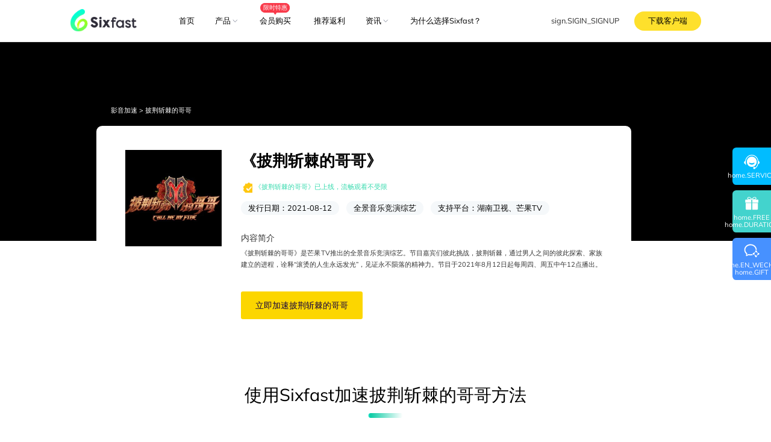

--- FILE ---
content_type: text/html; charset=utf-8
request_url: https://www.sixfast.com/v-dtl/175
body_size: 39321
content:
<!DOCTYPE html><html lang="zh-CN"><head><meta charSet="utf-8"/><meta name="viewport" content="width=device-width,initial-scale=1.0,minimum-scale=1.0,maximum-scale=1.0,user-scalable=0,viewport-fit=cover"/><meta name="renderer" content="webkit"/><meta http-equiv="X-UA-Compatible" content="IE=edge"/><meta name="google-site-verification" content="hgvfy_IbX-6zqQyxVPluu_Vr2wMbENAudsL0DE8TadY"/><link rel="canonical" href="https://www.sixfast.com"/><title>海外看披荆斩棘的哥哥,海外披荆斩棘的哥哥播放限制,海外解除披荆斩棘的哥哥播放限制的方法</title><meta property="og:title" content="海外看披荆斩棘的哥哥,海外披荆斩棘的哥哥播放限制,海外解除披荆斩棘的哥哥播放限制的方法"/><meta property="title" content="海外看披荆斩棘的哥哥,海外披荆斩棘的哥哥播放限制,海外解除披荆斩棘的哥哥播放限制的方法"/><meta name="description" content="海外看披荆斩棘的哥哥,海外看芒果tv,芒果tv,披荆斩棘的哥哥,海外看芒果tv地区限制,披荆斩棘的哥哥播放限制,海外看披荆斩棘的哥哥"/><meta name="keywords" content="海外看芒果tv披荆斩棘的哥哥，提示地区版权限制无法播放怎么办？用Sixfast加速器链接国内网络，就能解除播放限制。Sixfast采用全球顶尖线路节点，支持国内所有影音平台，PC/手机/平板都能用，千兆带宽流畅播放。支持国内影音、游戏加速，海外华人、留学生"/><meta name="next-head-count" content="11"/><meta name="facebook-domain-verification" content="lqn04gjiivb5qa9bk7lyisdddtrekx"/><meta name="facebook-domain-verification" content="v9yp37zz19llqrr1xudvupjuu73q4c"/><meta name="google-site-verification" content="0qaDxI3GoOET5qUB1XKJTHRTNdU64Pd71OBsMMvnwpk"/><link rel="icon" href="/favicon.ico"/><link rel="preconnect" href="https://static.geetest.com"/><link rel="preconnect" href="https://gcaptcha4.geetest.com"/><link rel="preconnect" href="https://www.googletagmanager.com"/><link rel="preconnect" href="https://www.google-analytics.com"/><link rel="preconnect" href="https://googleads.g.doubleclick.net"/><link rel="dns-prefetch" href="https://www.googletagmanager.com"/><link rel="dns-prefetch" href="https://www.google-analytics.com"/><script defer="" id="flexible" src="/assets/js/flexible.4d43ab18.js"></script><style type="text/css" data-style-name="ui-style"><style data-rc-order="prependQueue" data-rc-priority="-999" data-token-hash="6m4mkf" data-css-hash="12uj21">:where(.css-1pt03um) a{color:#01bcff;text-decoration:none;background-color:transparent;outline:none;cursor:pointer;transition:color 0.3s;-webkit-text-decoration-skip:objects;}:where(.css-1pt03um) a:hover{color:#52dcff;}:where(.css-1pt03um) a:active{color:#0098d9;}:where(.css-1pt03um) a:active,:where(.css-1pt03um) a:hover{text-decoration:none;outline:0;}:where(.css-1pt03um) a:focus{text-decoration:none;outline:0;}:where(.css-1pt03um) a[disabled]{color:rgba(0,0,0,0.25);cursor:not-allowed;}:where(.css-1pt03um).anticon{display:inline-flex;align-items:center;color:inherit;font-style:normal;line-height:0;text-align:center;text-transform:none;vertical-align:-0.125em;text-rendering:optimizeLegibility;-webkit-font-smoothing:antialiased;-moz-osx-font-smoothing:grayscale;}:where(.css-1pt03um).anticon >*{line-height:1;}:where(.css-1pt03um).anticon svg{display:inline-block;}:where(.css-1pt03um).anticon .anticon .anticon-icon{display:block;}</style><style data-rc-order="prependQueue" data-rc-priority="-999" data-token-hash="6m4mkf" data-css-hash="192j0qq">:where(.css-1pt03um).ant-app{font-family:var(--font-family);font-size:14px;box-sizing:border-box;}:where(.css-1pt03um).ant-app::before,:where(.css-1pt03um).ant-app::after{box-sizing:border-box;}:where(.css-1pt03um).ant-app [class^="ant-app"],:where(.css-1pt03um).ant-app [class*=" ant-app"]{box-sizing:border-box;}:where(.css-1pt03um).ant-app [class^="ant-app"]::before,:where(.css-1pt03um).ant-app [class*=" ant-app"]::before,:where(.css-1pt03um).ant-app [class^="ant-app"]::after,:where(.css-1pt03um).ant-app [class*=" ant-app"]::after{box-sizing:border-box;}:where(.css-1pt03um).ant-app{color:rgba(0,0,0,0.88);font-size:14px;line-height:1.5714285714285714;font-family:var(--font-family);}:where(.css-1pt03um).ant-app.ant-app-rtl{direction:rtl;}</style><style data-rc-order="prependQueue" data-rc-priority="-999" data-token-hash="6m4mkf" data-css-hash="1a6c8nu">:where(.css-1pt03um)[class^="ant-modal"],:where(.css-1pt03um)[class*=" ant-modal"]{font-family:var(--font-family);font-size:14px;box-sizing:border-box;}:where(.css-1pt03um)[class^="ant-modal"]::before,:where(.css-1pt03um)[class*=" ant-modal"]::before,:where(.css-1pt03um)[class^="ant-modal"]::after,:where(.css-1pt03um)[class*=" ant-modal"]::after{box-sizing:border-box;}:where(.css-1pt03um)[class^="ant-modal"] [class^="ant-modal"],:where(.css-1pt03um)[class*=" ant-modal"] [class^="ant-modal"],:where(.css-1pt03um)[class^="ant-modal"] [class*=" ant-modal"],:where(.css-1pt03um)[class*=" ant-modal"] [class*=" ant-modal"]{box-sizing:border-box;}:where(.css-1pt03um)[class^="ant-modal"] [class^="ant-modal"]::before,:where(.css-1pt03um)[class*=" ant-modal"] [class^="ant-modal"]::before,:where(.css-1pt03um)[class^="ant-modal"] [class*=" ant-modal"]::before,:where(.css-1pt03um)[class*=" ant-modal"] [class*=" ant-modal"]::before,:where(.css-1pt03um)[class^="ant-modal"] [class^="ant-modal"]::after,:where(.css-1pt03um)[class*=" ant-modal"] [class^="ant-modal"]::after,:where(.css-1pt03um)[class^="ant-modal"] [class*=" ant-modal"]::after,:where(.css-1pt03um)[class*=" ant-modal"] [class*=" ant-modal"]::after{box-sizing:border-box;}:where(.css-1pt03um).ant-modal-root .ant-modal-wrap-rtl{direction:rtl;}:where(.css-1pt03um).ant-modal-root .ant-modal-centered{text-align:center;}:where(.css-1pt03um).ant-modal-root .ant-modal-centered::before{display:inline-block;width:0;height:100%;vertical-align:middle;content:"";}:where(.css-1pt03um).ant-modal-root .ant-modal-centered .ant-modal{top:0;display:inline-block;padding-bottom:0;text-align:start;vertical-align:middle;}@media (max-width: 767px){:where(.css-1pt03um).ant-modal-root .ant-modal{max-width:calc(100vw - 16px);margin:8px auto;}:where(.css-1pt03um).ant-modal-root .ant-modal-centered .ant-modal{flex:1;}}:where(.css-1pt03um).ant-modal{box-sizing:border-box;margin:0 auto;padding:0;color:rgba(0,0,0,0.88);font-size:14px;line-height:1.5714285714285714;list-style:none;font-family:var(--font-family);pointer-events:none;position:relative;top:100px;width:auto;max-width:calc(100vw - 32px);padding-bottom:24px;}:where(.css-1pt03um).ant-modal .ant-modal-title{margin:0;color:rgba(0,0,0,0.88);font-weight:600;font-size:16px;line-height:1.5;word-wrap:break-word;}:where(.css-1pt03um).ant-modal .ant-modal-content{position:relative;background-color:#ffffff;background-clip:padding-box;border:0;border-radius:8px;box-shadow:0 6px 16px 0 rgba(0, 0, 0, 0.08),0 3px 6px -4px rgba(0, 0, 0, 0.12),0 9px 28px 8px rgba(0, 0, 0, 0.05);pointer-events:auto;padding:20px 24px;}:where(.css-1pt03um).ant-modal .ant-modal-close{position:absolute;top:12px;right:12px;z-index:1010;padding:0;color:rgba(0,0,0,0.45);font-weight:600;line-height:1;text-decoration:none;background:transparent;border-radius:4px;width:32px;height:32px;border:0;outline:0;cursor:pointer;transition:color 0.2s,background-color 0.2s;}:where(.css-1pt03um).ant-modal .ant-modal-close-x{display:flex;font-size:16px;font-style:normal;line-height:32px;justify-content:center;text-transform:none;text-rendering:auto;}:where(.css-1pt03um).ant-modal .ant-modal-close:disabled{pointer-events:none;}:where(.css-1pt03um).ant-modal .ant-modal-close:hover{color:rgba(0,0,0,0.88);background-color:rgba(0,0,0,0.06);text-decoration:none;}:where(.css-1pt03um).ant-modal .ant-modal-close:active{background-color:rgba(0,0,0,0.15);}:where(.css-1pt03um).ant-modal .ant-modal-close:focus-visible{outline:3px solid #7ae9ff;outline-offset:1px;transition:outline-offset 0s,outline 0s;}:where(.css-1pt03um).ant-modal .ant-modal-header{color:rgba(0,0,0,0.88);background:#ffffff;border-radius:8px 8px 0 0;margin-bottom:8px;padding:0;border-bottom:none;}:where(.css-1pt03um).ant-modal .ant-modal-body{font-size:14px;line-height:1.5714285714285714;word-wrap:break-word;padding:0;}:where(.css-1pt03um).ant-modal .ant-modal-body .ant-modal-body-skeleton{width:100%;height:100%;display:flex;justify-content:center;align-items:center;margin:16px auto;}:where(.css-1pt03um).ant-modal .ant-modal-footer{text-align:end;background:transparent;margin-top:12px;padding:0;border-top:none;border-radius:0;}:where(.css-1pt03um).ant-modal .ant-modal-footer >.ant-btn+.ant-btn{margin-left:8px;}:where(.css-1pt03um).ant-modal .ant-modal-open{overflow:hidden;}:where(.css-1pt03um).ant-modal-pure-panel{top:auto;padding:0;display:flex;flex-direction:column;}:where(.css-1pt03um).ant-modal-pure-panel .ant-modal-content,:where(.css-1pt03um).ant-modal-pure-panel .ant-modal-body,:where(.css-1pt03um).ant-modal-pure-panel .ant-modal-confirm-body-wrapper{display:flex;flex-direction:column;flex:auto;}:where(.css-1pt03um).ant-modal-pure-panel .ant-modal-confirm-body{margin-bottom:auto;}:where(.css-1pt03um).ant-modal-root .ant-modal-wrap-rtl{direction:rtl;}:where(.css-1pt03um).ant-modal-root .ant-modal-wrap-rtl .ant-modal-confirm-body{direction:rtl;}:where(.css-1pt03um).ant-modal-root .ant-modal.ant-zoom-enter,:where(.css-1pt03um).ant-modal-root .ant-modal.ant-zoom-appear{transform:none;opacity:0;animation-duration:0.3s;user-select:none;}:where(.css-1pt03um).ant-modal-root .ant-modal.ant-zoom-leave .ant-modal-content{pointer-events:none;}:where(.css-1pt03um).ant-modal-root .ant-modal-mask{position:fixed;top:0;right:0;bottom:0;left:0;z-index:1000;height:100%;background-color:rgba(0,0,0,0.45);pointer-events:none;}:where(.css-1pt03um).ant-modal-root .ant-modal-mask .ant-modal-hidden{display:none;}:where(.css-1pt03um).ant-modal-root .ant-modal-wrap{position:fixed;top:0;right:0;bottom:0;left:0;z-index:1000;overflow:auto;outline:0;-webkit-overflow-scrolling:touch;}:where(.css-1pt03um).ant-modal-root .ant-fade-enter,:where(.css-1pt03um).ant-modal-root .ant-fade-appear{animation-duration:0.2s;animation-fill-mode:both;animation-play-state:paused;}:where(.css-1pt03um).ant-modal-root .ant-fade-leave{animation-duration:0.2s;animation-fill-mode:both;animation-play-state:paused;}:where(.css-1pt03um).ant-modal-root .ant-fade-enter.ant-fade-enter-active,:where(.css-1pt03um).ant-modal-root .ant-fade-appear.ant-fade-appear-active{animation-name:css-1pt03um-antFadeIn;animation-play-state:running;}:where(.css-1pt03um).ant-modal-root .ant-fade-leave.ant-fade-leave-active{animation-name:css-1pt03um-antFadeOut;animation-play-state:running;pointer-events:none;}:where(.css-1pt03um).ant-modal-root .ant-fade-enter,:where(.css-1pt03um).ant-modal-root .ant-fade-appear{opacity:0;animation-timing-function:linear;}:where(.css-1pt03um).ant-modal-root .ant-fade-leave{animation-timing-function:linear;}:where(.css-1pt03um).ant-zoom-enter,:where(.css-1pt03um).ant-zoom-appear{animation-duration:0.2s;animation-fill-mode:both;animation-play-state:paused;}:where(.css-1pt03um).ant-zoom-leave{animation-duration:0.2s;animation-fill-mode:both;animation-play-state:paused;}:where(.css-1pt03um).ant-zoom-enter.ant-zoom-enter-active,:where(.css-1pt03um).ant-zoom-appear.ant-zoom-appear-active{animation-name:css-1pt03um-antZoomIn;animation-play-state:running;}:where(.css-1pt03um).ant-zoom-leave.ant-zoom-leave-active{animation-name:css-1pt03um-antZoomOut;animation-play-state:running;pointer-events:none;}:where(.css-1pt03um).ant-zoom-enter,:where(.css-1pt03um).ant-zoom-appear{transform:scale(0);opacity:0;animation-timing-function:cubic-bezier(0.08, 0.82, 0.17, 1);}:where(.css-1pt03um).ant-zoom-enter-prepare,:where(.css-1pt03um).ant-zoom-appear-prepare{transform:none;}:where(.css-1pt03um).ant-zoom-leave{animation-timing-function:cubic-bezier(0.78, 0.14, 0.15, 0.86);}:where(.css-1pt03um).ant-modal-root .ant-modal{width:var(--ant-modal-xs-width);}@media (min-width: 576px){:where(.css-1pt03um).ant-modal-root .ant-modal{width:var(--ant-modal-sm-width);}}@media (min-width: 768px){:where(.css-1pt03um).ant-modal-root .ant-modal{width:var(--ant-modal-md-width);}}@media (min-width: 992px){:where(.css-1pt03um).ant-modal-root .ant-modal{width:var(--ant-modal-lg-width);}}@media (min-width: 1200px){:where(.css-1pt03um).ant-modal-root .ant-modal{width:var(--ant-modal-xl-width);}}@media (min-width: 1600px){:where(.css-1pt03um).ant-modal-root .ant-modal{width:var(--ant-modal-xxl-width);}}</style><style data-rc-order="prependQueue" data-rc-priority="-999" data-token-hash="6m4mkf" data-css-hash="_effect-css-1pt03um-antFadeIn">@keyframes css-1pt03um-antFadeIn{0%{opacity:0;}100%{opacity:1;}}</style><style data-rc-order="prependQueue" data-rc-priority="-999" data-token-hash="6m4mkf" data-css-hash="_effect-css-1pt03um-antFadeOut">@keyframes css-1pt03um-antFadeOut{0%{opacity:1;}100%{opacity:0;}}</style><style data-rc-order="prependQueue" data-rc-priority="-999" data-token-hash="6m4mkf" data-css-hash="_effect-css-1pt03um-antZoomIn">@keyframes css-1pt03um-antZoomIn{0%{transform:scale(0.2);opacity:0;}100%{transform:scale(1);opacity:1;}}</style><style data-rc-order="prependQueue" data-rc-priority="-999" data-token-hash="6m4mkf" data-css-hash="_effect-css-1pt03um-antZoomOut">@keyframes css-1pt03um-antZoomOut{0%{transform:scale(1);}100%{transform:scale(0.2);opacity:0;}}</style><style data-rc-order="prependQueue" data-rc-priority="-999" data-token-hash="6m4mkf" data-css-hash="rtvxro">:where(.css-1pt03um).ant-dropdown{position:absolute;top:-9999px;left:-9999px;z-index:1050;display:block;}:where(.css-1pt03um).ant-dropdown::before{position:absolute;top:-4px;bottom:-4px;z-index:-9999;opacity:0.0001;content:"";}:where(.css-1pt03um).ant-dropdown-menu-vertical{max-height:100vh;overflow-y:auto;}:where(.css-1pt03um).ant-dropdown-trigger.ant-btn>.anticon-down,:where(.css-1pt03um).ant-dropdown-trigger.ant-btn>.ant-btn-icon>.anticon-down{font-size:12px;}:where(.css-1pt03um).ant-dropdown .ant-dropdown-wrap{position:relative;}:where(.css-1pt03um).ant-dropdown .ant-dropdown-wrap .ant-btn>.anticon-down{font-size:12px;}:where(.css-1pt03um).ant-dropdown .ant-dropdown-wrap .anticon-down::before{transition:transform 0.2s;}:where(.css-1pt03um).ant-dropdown .ant-dropdown-wrap-open .anticon-down::before{transform:rotate(180deg);}:where(.css-1pt03um).ant-dropdown-hidden,:where(.css-1pt03um).ant-dropdown-menu-hidden,:where(.css-1pt03um).ant-dropdown-menu-submenu-hidden{display:none;}:where(.css-1pt03um).ant-dropdown.ant-slide-down-enter.ant-slide-down-enter-active.ant-dropdown-placement-bottomLeft,:where(.css-1pt03um).ant-dropdown.ant-slide-down-appear.ant-slide-down-appear-active.ant-dropdown-placement-bottomLeft,:where(.css-1pt03um).ant-dropdown.ant-slide-down-enter.ant-slide-down-enter-active.ant-dropdown-placement-bottom,:where(.css-1pt03um).ant-dropdown.ant-slide-down-appear.ant-slide-down-appear-active.ant-dropdown-placement-bottom,:where(.css-1pt03um).ant-dropdown.ant-slide-down-enter.ant-slide-down-enter-active.ant-dropdown-placement-bottomRight,:where(.css-1pt03um).ant-dropdown.ant-slide-down-appear.ant-slide-down-appear-active.ant-dropdown-placement-bottomRight{animation-name:css-1pt03um-antSlideUpIn;}:where(.css-1pt03um).ant-dropdown.ant-slide-up-enter.ant-slide-up-enter-active.ant-dropdown-placement-topLeft,:where(.css-1pt03um).ant-dropdown.ant-slide-up-appear.ant-slide-up-appear-active.ant-dropdown-placement-topLeft,:where(.css-1pt03um).ant-dropdown.ant-slide-up-enter.ant-slide-up-enter-active.ant-dropdown-placement-top,:where(.css-1pt03um).ant-dropdown.ant-slide-up-appear.ant-slide-up-appear-active.ant-dropdown-placement-top,:where(.css-1pt03um).ant-dropdown.ant-slide-up-enter.ant-slide-up-enter-active.ant-dropdown-placement-topRight,:where(.css-1pt03um).ant-dropdown.ant-slide-up-appear.ant-slide-up-appear-active.ant-dropdown-placement-topRight{animation-name:css-1pt03um-antSlideDownIn;}:where(.css-1pt03um).ant-dropdown.ant-slide-down-leave.ant-slide-down-leave-active.ant-dropdown-placement-bottomLeft,:where(.css-1pt03um).ant-dropdown.ant-slide-down-leave.ant-slide-down-leave-active.ant-dropdown-placement-bottom,:where(.css-1pt03um).ant-dropdown.ant-slide-down-leave.ant-slide-down-leave-active.ant-dropdown-placement-bottomRight{animation-name:css-1pt03um-antSlideUpOut;}:where(.css-1pt03um).ant-dropdown.ant-slide-up-leave.ant-slide-up-leave-active.ant-dropdown-placement-topLeft,:where(.css-1pt03um).ant-dropdown.ant-slide-up-leave.ant-slide-up-leave-active.ant-dropdown-placement-top,:where(.css-1pt03um).ant-dropdown.ant-slide-up-leave.ant-slide-up-leave-active.ant-dropdown-placement-topRight{animation-name:css-1pt03um-antSlideDownOut;}:where(.css-1pt03um).ant-dropdown .ant-dropdown-arrow{position:absolute;z-index:1;display:block;pointer-events:none;width:16px;height:16px;overflow:hidden;}:where(.css-1pt03um).ant-dropdown .ant-dropdown-arrow::before{position:absolute;bottom:0;left:0;width:16px;height:8px;background:#ffffff;clip-path:polygon(1.6568542494923806px 100%, 50% 1.6568542494923806px, 14.34314575050762px 100%, 1.6568542494923806px 100%);clip-path:path('M 0 8 A 4 4 0 0 0 2.82842712474619 6.82842712474619 L 6.585786437626905 3.0710678118654755 A 2 2 0 0 1 9.414213562373096 3.0710678118654755 L 13.17157287525381 6.82842712474619 A 4 4 0 0 0 16 8 Z');content:"";}:where(.css-1pt03um).ant-dropdown .ant-dropdown-arrow::after{content:"";position:absolute;width:8.970562748477143px;height:8.970562748477143px;bottom:0;left:0;right:0;margin:auto;border-radius:0 0 2px 0;transform:translateY(50%) rotate(-135deg);box-shadow:2px 2px 5px rgba(0, 0, 0, 0.05);z-index:0;background:transparent;}:where(.css-1pt03um).ant-dropdown .ant-dropdown-arrow:before{background:#ffffff;}:where(.css-1pt03um).ant-dropdown-placement-top>.ant-dropdown-arrow,:where(.css-1pt03um).ant-dropdown-placement-topLeft>.ant-dropdown-arrow,:where(.css-1pt03um).ant-dropdown-placement-topRight>.ant-dropdown-arrow{bottom:0;transform:translateY(100%) rotate(180deg);}:where(.css-1pt03um).ant-dropdown-placement-top>.ant-dropdown-arrow{left:50%;transform:translateX(-50%) translateY(100%) rotate(180deg);}:where(.css-1pt03um).ant-dropdown-placement-topLeft{--arrow-offset-horizontal:12px;}:where(.css-1pt03um).ant-dropdown-placement-topLeft >.ant-dropdown-arrow{left:12px;}:where(.css-1pt03um).ant-dropdown-placement-topRight{--arrow-offset-horizontal:calc(100% - 12px);}:where(.css-1pt03um).ant-dropdown-placement-topRight >.ant-dropdown-arrow{right:12px;}:where(.css-1pt03um).ant-dropdown-placement-bottom>.ant-dropdown-arrow,:where(.css-1pt03um).ant-dropdown-placement-bottomLeft>.ant-dropdown-arrow,:where(.css-1pt03um).ant-dropdown-placement-bottomRight>.ant-dropdown-arrow{top:0;transform:translateY(-100%);}:where(.css-1pt03um).ant-dropdown-placement-bottom>.ant-dropdown-arrow{left:50%;transform:translateX(-50%) translateY(-100%);}:where(.css-1pt03um).ant-dropdown-placement-bottomLeft{--arrow-offset-horizontal:12px;}:where(.css-1pt03um).ant-dropdown-placement-bottomLeft >.ant-dropdown-arrow{left:12px;}:where(.css-1pt03um).ant-dropdown-placement-bottomRight{--arrow-offset-horizontal:calc(100% - 12px);}:where(.css-1pt03um).ant-dropdown-placement-bottomRight >.ant-dropdown-arrow{right:12px;}:where(.css-1pt03um).ant-dropdown .ant-dropdown-menu{position:relative;margin:0;}:where(.css-1pt03um).ant-dropdown-menu-submenu-popup{position:absolute;z-index:1050;background:transparent;box-shadow:none;transform-origin:0 0;}:where(.css-1pt03um).ant-dropdown-menu-submenu-popup ul,:where(.css-1pt03um).ant-dropdown-menu-submenu-popup li{list-style:none;margin:0;}:where(.css-1pt03um).ant-dropdown,:where(.css-1pt03um).ant-dropdown-menu-submenu{box-sizing:border-box;margin:0;padding:0;color:rgba(0,0,0,0.88);font-size:14px;line-height:1.5714285714285714;list-style:none;font-family:var(--font-family);}:where(.css-1pt03um).ant-dropdown .ant-dropdown-menu,:where(.css-1pt03um).ant-dropdown-menu-submenu .ant-dropdown-menu{padding:4px;list-style-type:none;background-color:#ffffff;background-clip:padding-box;border-radius:8px;outline:none;box-shadow:0 6px 16px 0 rgba(0, 0, 0, 0.08),0 3px 6px -4px rgba(0, 0, 0, 0.12),0 9px 28px 8px rgba(0, 0, 0, 0.05);}:where(.css-1pt03um).ant-dropdown .ant-dropdown-menu:focus-visible,:where(.css-1pt03um).ant-dropdown-menu-submenu .ant-dropdown-menu:focus-visible{outline:3px solid #7ae9ff;outline-offset:1px;transition:outline-offset 0s,outline 0s;}:where(.css-1pt03um).ant-dropdown .ant-dropdown-menu:empty,:where(.css-1pt03um).ant-dropdown-menu-submenu .ant-dropdown-menu:empty{padding:0;box-shadow:none;}:where(.css-1pt03um).ant-dropdown .ant-dropdown-menu .ant-dropdown-menu-item-group-title,:where(.css-1pt03um).ant-dropdown-menu-submenu .ant-dropdown-menu .ant-dropdown-menu-item-group-title{padding:5px 12px;color:rgba(0,0,0,0.45);transition:all 0.2s;}:where(.css-1pt03um).ant-dropdown .ant-dropdown-menu .ant-dropdown-menu-item,:where(.css-1pt03um).ant-dropdown-menu-submenu .ant-dropdown-menu .ant-dropdown-menu-item{position:relative;display:flex;align-items:center;}:where(.css-1pt03um).ant-dropdown .ant-dropdown-menu .ant-dropdown-menu-item-icon,:where(.css-1pt03um).ant-dropdown-menu-submenu .ant-dropdown-menu .ant-dropdown-menu-item-icon{min-width:14px;margin-right:8px;font-size:12px;}:where(.css-1pt03um).ant-dropdown .ant-dropdown-menu .ant-dropdown-menu-title-content,:where(.css-1pt03um).ant-dropdown-menu-submenu .ant-dropdown-menu .ant-dropdown-menu-title-content{flex:auto;}:where(.css-1pt03um).ant-dropdown .ant-dropdown-menu .ant-dropdown-menu-title-content-with-extra,:where(.css-1pt03um).ant-dropdown-menu-submenu .ant-dropdown-menu .ant-dropdown-menu-title-content-with-extra{display:inline-flex;align-items:center;width:100%;}:where(.css-1pt03um).ant-dropdown .ant-dropdown-menu .ant-dropdown-menu-title-content >a,:where(.css-1pt03um).ant-dropdown-menu-submenu .ant-dropdown-menu .ant-dropdown-menu-title-content >a{color:inherit;transition:all 0.2s;}:where(.css-1pt03um).ant-dropdown .ant-dropdown-menu .ant-dropdown-menu-title-content >a:hover,:where(.css-1pt03um).ant-dropdown-menu-submenu .ant-dropdown-menu .ant-dropdown-menu-title-content >a:hover{color:inherit;}:where(.css-1pt03um).ant-dropdown .ant-dropdown-menu .ant-dropdown-menu-title-content >a::after,:where(.css-1pt03um).ant-dropdown-menu-submenu .ant-dropdown-menu .ant-dropdown-menu-title-content >a::after{position:absolute;top:0;right:0;bottom:0;left:0;content:"";}:where(.css-1pt03um).ant-dropdown .ant-dropdown-menu .ant-dropdown-menu-title-content .ant-dropdown-menu-item-extra,:where(.css-1pt03um).ant-dropdown-menu-submenu .ant-dropdown-menu .ant-dropdown-menu-title-content .ant-dropdown-menu-item-extra{padding-left:16px;margin-left:auto;font-size:12px;color:rgba(0,0,0,0.45);}:where(.css-1pt03um).ant-dropdown .ant-dropdown-menu .ant-dropdown-menu-item,:where(.css-1pt03um).ant-dropdown-menu-submenu .ant-dropdown-menu .ant-dropdown-menu-item,:where(.css-1pt03um).ant-dropdown .ant-dropdown-menu .ant-dropdown-menu-submenu-title,:where(.css-1pt03um).ant-dropdown-menu-submenu .ant-dropdown-menu .ant-dropdown-menu-submenu-title{display:flex;margin:0;padding:5px 12px;color:rgba(0,0,0,0.88);font-weight:normal;font-size:14px;line-height:1.5714285714285714;cursor:pointer;transition:all 0.2s;border-radius:4px;}:where(.css-1pt03um).ant-dropdown .ant-dropdown-menu .ant-dropdown-menu-item:hover,:where(.css-1pt03um).ant-dropdown-menu-submenu .ant-dropdown-menu .ant-dropdown-menu-item:hover,:where(.css-1pt03um).ant-dropdown .ant-dropdown-menu .ant-dropdown-menu-submenu-title:hover,:where(.css-1pt03um).ant-dropdown-menu-submenu .ant-dropdown-menu .ant-dropdown-menu-submenu-title:hover,:where(.css-1pt03um).ant-dropdown .ant-dropdown-menu .ant-dropdown-menu-item-active,:where(.css-1pt03um).ant-dropdown-menu-submenu .ant-dropdown-menu .ant-dropdown-menu-item-active,:where(.css-1pt03um).ant-dropdown .ant-dropdown-menu .ant-dropdown-menu-submenu-title-active,:where(.css-1pt03um).ant-dropdown-menu-submenu .ant-dropdown-menu .ant-dropdown-menu-submenu-title-active{background-color:rgba(0,0,0,0.04);}:where(.css-1pt03um).ant-dropdown .ant-dropdown-menu .ant-dropdown-menu-item:focus-visible,:where(.css-1pt03um).ant-dropdown-menu-submenu .ant-dropdown-menu .ant-dropdown-menu-item:focus-visible,:where(.css-1pt03um).ant-dropdown .ant-dropdown-menu .ant-dropdown-menu-submenu-title:focus-visible,:where(.css-1pt03um).ant-dropdown-menu-submenu .ant-dropdown-menu .ant-dropdown-menu-submenu-title:focus-visible{outline:3px solid #7ae9ff;outline-offset:1px;transition:outline-offset 0s,outline 0s;}:where(.css-1pt03um).ant-dropdown .ant-dropdown-menu .ant-dropdown-menu-item-selected,:where(.css-1pt03um).ant-dropdown-menu-submenu .ant-dropdown-menu .ant-dropdown-menu-item-selected,:where(.css-1pt03um).ant-dropdown .ant-dropdown-menu .ant-dropdown-menu-submenu-title-selected,:where(.css-1pt03um).ant-dropdown-menu-submenu .ant-dropdown-menu .ant-dropdown-menu-submenu-title-selected{color:#01bcff;background-color:#e6fcff;}:where(.css-1pt03um).ant-dropdown .ant-dropdown-menu .ant-dropdown-menu-item-selected:hover,:where(.css-1pt03um).ant-dropdown-menu-submenu .ant-dropdown-menu .ant-dropdown-menu-item-selected:hover,:where(.css-1pt03um).ant-dropdown .ant-dropdown-menu .ant-dropdown-menu-submenu-title-selected:hover,:where(.css-1pt03um).ant-dropdown-menu-submenu .ant-dropdown-menu .ant-dropdown-menu-submenu-title-selected:hover,:where(.css-1pt03um).ant-dropdown .ant-dropdown-menu .ant-dropdown-menu-item-selected-active,:where(.css-1pt03um).ant-dropdown-menu-submenu .ant-dropdown-menu .ant-dropdown-menu-item-selected-active,:where(.css-1pt03um).ant-dropdown .ant-dropdown-menu .ant-dropdown-menu-submenu-title-selected-active,:where(.css-1pt03um).ant-dropdown-menu-submenu .ant-dropdown-menu .ant-dropdown-menu-submenu-title-selected-active{background-color:#a3f3ff;}:where(.css-1pt03um).ant-dropdown .ant-dropdown-menu .ant-dropdown-menu-item-disabled,:where(.css-1pt03um).ant-dropdown-menu-submenu .ant-dropdown-menu .ant-dropdown-menu-item-disabled,:where(.css-1pt03um).ant-dropdown .ant-dropdown-menu .ant-dropdown-menu-submenu-title-disabled,:where(.css-1pt03um).ant-dropdown-menu-submenu .ant-dropdown-menu .ant-dropdown-menu-submenu-title-disabled{color:rgba(0,0,0,0.25);cursor:not-allowed;}:where(.css-1pt03um).ant-dropdown .ant-dropdown-menu .ant-dropdown-menu-item-disabled:hover,:where(.css-1pt03um).ant-dropdown-menu-submenu .ant-dropdown-menu .ant-dropdown-menu-item-disabled:hover,:where(.css-1pt03um).ant-dropdown .ant-dropdown-menu .ant-dropdown-menu-submenu-title-disabled:hover,:where(.css-1pt03um).ant-dropdown-menu-submenu .ant-dropdown-menu .ant-dropdown-menu-submenu-title-disabled:hover{color:rgba(0,0,0,0.25);background-color:#ffffff;cursor:not-allowed;}:where(.css-1pt03um).ant-dropdown .ant-dropdown-menu .ant-dropdown-menu-item-disabled a,:where(.css-1pt03um).ant-dropdown-menu-submenu .ant-dropdown-menu .ant-dropdown-menu-item-disabled a,:where(.css-1pt03um).ant-dropdown .ant-dropdown-menu .ant-dropdown-menu-submenu-title-disabled a,:where(.css-1pt03um).ant-dropdown-menu-submenu .ant-dropdown-menu .ant-dropdown-menu-submenu-title-disabled a{pointer-events:none;}:where(.css-1pt03um).ant-dropdown .ant-dropdown-menu .ant-dropdown-menu-item-divider,:where(.css-1pt03um).ant-dropdown-menu-submenu .ant-dropdown-menu .ant-dropdown-menu-item-divider,:where(.css-1pt03um).ant-dropdown .ant-dropdown-menu .ant-dropdown-menu-submenu-title-divider,:where(.css-1pt03um).ant-dropdown-menu-submenu .ant-dropdown-menu .ant-dropdown-menu-submenu-title-divider{height:1px;margin:4px 0;overflow:hidden;line-height:0;background-color:rgba(5,5,5,0.06);}:where(.css-1pt03um).ant-dropdown .ant-dropdown-menu .ant-dropdown-menu-item .ant-dropdown-menu-submenu-expand-icon,:where(.css-1pt03um).ant-dropdown-menu-submenu .ant-dropdown-menu .ant-dropdown-menu-item .ant-dropdown-menu-submenu-expand-icon,:where(.css-1pt03um).ant-dropdown .ant-dropdown-menu .ant-dropdown-menu-submenu-title .ant-dropdown-menu-submenu-expand-icon,:where(.css-1pt03um).ant-dropdown-menu-submenu .ant-dropdown-menu .ant-dropdown-menu-submenu-title .ant-dropdown-menu-submenu-expand-icon{position:absolute;right:8px;}:where(.css-1pt03um).ant-dropdown .ant-dropdown-menu .ant-dropdown-menu-item .ant-dropdown-menu-submenu-expand-icon .ant-dropdown-menu-submenu-arrow-icon,:where(.css-1pt03um).ant-dropdown-menu-submenu .ant-dropdown-menu .ant-dropdown-menu-item .ant-dropdown-menu-submenu-expand-icon .ant-dropdown-menu-submenu-arrow-icon,:where(.css-1pt03um).ant-dropdown .ant-dropdown-menu .ant-dropdown-menu-submenu-title .ant-dropdown-menu-submenu-expand-icon .ant-dropdown-menu-submenu-arrow-icon,:where(.css-1pt03um).ant-dropdown-menu-submenu .ant-dropdown-menu .ant-dropdown-menu-submenu-title .ant-dropdown-menu-submenu-expand-icon .ant-dropdown-menu-submenu-arrow-icon{margin-right:0!important;color:rgba(0,0,0,0.45);font-size:12px;font-style:normal;}:where(.css-1pt03um).ant-dropdown .ant-dropdown-menu .ant-dropdown-menu-item-group-list,:where(.css-1pt03um).ant-dropdown-menu-submenu .ant-dropdown-menu .ant-dropdown-menu-item-group-list{margin:0 8px;padding:0;list-style:none;}:where(.css-1pt03um).ant-dropdown .ant-dropdown-menu .ant-dropdown-menu-submenu-title,:where(.css-1pt03um).ant-dropdown-menu-submenu .ant-dropdown-menu .ant-dropdown-menu-submenu-title{padding-right:24px;}:where(.css-1pt03um).ant-dropdown .ant-dropdown-menu .ant-dropdown-menu-submenu-vertical,:where(.css-1pt03um).ant-dropdown-menu-submenu .ant-dropdown-menu .ant-dropdown-menu-submenu-vertical{position:relative;}:where(.css-1pt03um).ant-dropdown .ant-dropdown-menu .ant-dropdown-menu-submenu.ant-dropdown-menu-submenu-disabled .ant-dropdown-menu-submenu-title,:where(.css-1pt03um).ant-dropdown-menu-submenu .ant-dropdown-menu .ant-dropdown-menu-submenu.ant-dropdown-menu-submenu-disabled .ant-dropdown-menu-submenu-title,:where(.css-1pt03um).ant-dropdown .ant-dropdown-menu .ant-dropdown-menu-submenu.ant-dropdown-menu-submenu-disabled .ant-dropdown-menu-submenu-title .ant-dropdown-menu-submenu-arrow-icon,:where(.css-1pt03um).ant-dropdown-menu-submenu .ant-dropdown-menu .ant-dropdown-menu-submenu.ant-dropdown-menu-submenu-disabled .ant-dropdown-menu-submenu-title .ant-dropdown-menu-submenu-arrow-icon{color:rgba(0,0,0,0.25);background-color:#ffffff;cursor:not-allowed;}:where(.css-1pt03um).ant-dropdown .ant-dropdown-menu .ant-dropdown-menu-submenu-selected .ant-dropdown-menu-submenu-title,:where(.css-1pt03um).ant-dropdown-menu-submenu .ant-dropdown-menu .ant-dropdown-menu-submenu-selected .ant-dropdown-menu-submenu-title{color:#01bcff;}:where(.css-1pt03um).ant-slide-up-enter,:where(.css-1pt03um).ant-slide-up-appear{animation-duration:0.2s;animation-fill-mode:both;animation-play-state:paused;}:where(.css-1pt03um).ant-slide-up-leave{animation-duration:0.2s;animation-fill-mode:both;animation-play-state:paused;}:where(.css-1pt03um).ant-slide-up-enter.ant-slide-up-enter-active,:where(.css-1pt03um).ant-slide-up-appear.ant-slide-up-appear-active{animation-name:css-1pt03um-antSlideUpIn;animation-play-state:running;}:where(.css-1pt03um).ant-slide-up-leave.ant-slide-up-leave-active{animation-name:css-1pt03um-antSlideUpOut;animation-play-state:running;pointer-events:none;}:where(.css-1pt03um).ant-slide-up-enter,:where(.css-1pt03um).ant-slide-up-appear{transform:scale(0);transform-origin:0% 0%;opacity:0;animation-timing-function:cubic-bezier(0.23, 1, 0.32, 1);}:where(.css-1pt03um).ant-slide-up-enter-prepare,:where(.css-1pt03um).ant-slide-up-appear-prepare{transform:scale(1);}:where(.css-1pt03um).ant-slide-up-leave{animation-timing-function:cubic-bezier(0.755, 0.05, 0.855, 0.06);}:where(.css-1pt03um).ant-slide-down-enter,:where(.css-1pt03um).ant-slide-down-appear{animation-duration:0.2s;animation-fill-mode:both;animation-play-state:paused;}:where(.css-1pt03um).ant-slide-down-leave{animation-duration:0.2s;animation-fill-mode:both;animation-play-state:paused;}:where(.css-1pt03um).ant-slide-down-enter.ant-slide-down-enter-active,:where(.css-1pt03um).ant-slide-down-appear.ant-slide-down-appear-active{animation-name:css-1pt03um-antSlideDownIn;animation-play-state:running;}:where(.css-1pt03um).ant-slide-down-leave.ant-slide-down-leave-active{animation-name:css-1pt03um-antSlideDownOut;animation-play-state:running;pointer-events:none;}:where(.css-1pt03um).ant-slide-down-enter,:where(.css-1pt03um).ant-slide-down-appear{transform:scale(0);transform-origin:0% 0%;opacity:0;animation-timing-function:cubic-bezier(0.23, 1, 0.32, 1);}:where(.css-1pt03um).ant-slide-down-enter-prepare,:where(.css-1pt03um).ant-slide-down-appear-prepare{transform:scale(1);}:where(.css-1pt03um).ant-slide-down-leave{animation-timing-function:cubic-bezier(0.755, 0.05, 0.855, 0.06);}:where(.css-1pt03um).ant-move-up-enter,:where(.css-1pt03um).ant-move-up-appear{animation-duration:0.2s;animation-fill-mode:both;animation-play-state:paused;}:where(.css-1pt03um).ant-move-up-leave{animation-duration:0.2s;animation-fill-mode:both;animation-play-state:paused;}:where(.css-1pt03um).ant-move-up-enter.ant-move-up-enter-active,:where(.css-1pt03um).ant-move-up-appear.ant-move-up-appear-active{animation-name:css-1pt03um-antMoveUpIn;animation-play-state:running;}:where(.css-1pt03um).ant-move-up-leave.ant-move-up-leave-active{animation-name:css-1pt03um-antMoveUpOut;animation-play-state:running;pointer-events:none;}:where(.css-1pt03um).ant-move-up-enter,:where(.css-1pt03um).ant-move-up-appear{opacity:0;animation-timing-function:cubic-bezier(0.08, 0.82, 0.17, 1);}:where(.css-1pt03um).ant-move-up-leave{animation-timing-function:cubic-bezier(0.78, 0.14, 0.15, 0.86);}:where(.css-1pt03um).ant-move-down-enter,:where(.css-1pt03um).ant-move-down-appear{animation-duration:0.2s;animation-fill-mode:both;animation-play-state:paused;}:where(.css-1pt03um).ant-move-down-leave{animation-duration:0.2s;animation-fill-mode:both;animation-play-state:paused;}:where(.css-1pt03um).ant-move-down-enter.ant-move-down-enter-active,:where(.css-1pt03um).ant-move-down-appear.ant-move-down-appear-active{animation-name:css-1pt03um-antMoveDownIn;animation-play-state:running;}:where(.css-1pt03um).ant-move-down-leave.ant-move-down-leave-active{animation-name:css-1pt03um-antMoveDownOut;animation-play-state:running;pointer-events:none;}:where(.css-1pt03um).ant-move-down-enter,:where(.css-1pt03um).ant-move-down-appear{opacity:0;animation-timing-function:cubic-bezier(0.08, 0.82, 0.17, 1);}:where(.css-1pt03um).ant-move-down-leave{animation-timing-function:cubic-bezier(0.78, 0.14, 0.15, 0.86);}:where(.css-1pt03um).ant-zoom-big-enter,:where(.css-1pt03um).ant-zoom-big-appear{animation-duration:0.2s;animation-fill-mode:both;animation-play-state:paused;}:where(.css-1pt03um).ant-zoom-big-leave{animation-duration:0.2s;animation-fill-mode:both;animation-play-state:paused;}:where(.css-1pt03um).ant-zoom-big-enter.ant-zoom-big-enter-active,:where(.css-1pt03um).ant-zoom-big-appear.ant-zoom-big-appear-active{animation-name:css-1pt03um-antZoomBigIn;animation-play-state:running;}:where(.css-1pt03um).ant-zoom-big-leave.ant-zoom-big-leave-active{animation-name:css-1pt03um-antZoomBigOut;animation-play-state:running;pointer-events:none;}:where(.css-1pt03um).ant-zoom-big-enter,:where(.css-1pt03um).ant-zoom-big-appear{transform:scale(0);opacity:0;animation-timing-function:cubic-bezier(0.08, 0.82, 0.17, 1);}:where(.css-1pt03um).ant-zoom-big-enter-prepare,:where(.css-1pt03um).ant-zoom-big-appear-prepare{transform:none;}:where(.css-1pt03um).ant-zoom-big-leave{animation-timing-function:cubic-bezier(0.78, 0.14, 0.15, 0.86);}:where(.css-1pt03um).ant-dropdown .ant-dropdown-menu .ant-dropdown-menu-item.ant-dropdown-menu-item-danger:not(.ant-dropdown-menu-item-disabled),:where(.css-1pt03um).ant-dropdown-menu-submenu .ant-dropdown-menu .ant-dropdown-menu-item.ant-dropdown-menu-item-danger:not(.ant-dropdown-menu-item-disabled){color:#ff4d4f;}:where(.css-1pt03um).ant-dropdown .ant-dropdown-menu .ant-dropdown-menu-item.ant-dropdown-menu-item-danger:not(.ant-dropdown-menu-item-disabled):hover,:where(.css-1pt03um).ant-dropdown-menu-submenu .ant-dropdown-menu .ant-dropdown-menu-item.ant-dropdown-menu-item-danger:not(.ant-dropdown-menu-item-disabled):hover{color:#fff;background-color:#ff4d4f;}</style><style data-rc-order="prependQueue" data-rc-priority="-999" data-token-hash="6m4mkf" data-css-hash="_effect-css-1pt03um-antSlideUpIn">@keyframes css-1pt03um-antSlideUpIn{0%{transform:scaleY(0.8);transform-origin:0% 0%;opacity:0;}100%{transform:scaleY(1);transform-origin:0% 0%;opacity:1;}}</style><style data-rc-order="prependQueue" data-rc-priority="-999" data-token-hash="6m4mkf" data-css-hash="_effect-css-1pt03um-antSlideDownIn">@keyframes css-1pt03um-antSlideDownIn{0%{transform:scaleY(0.8);transform-origin:100% 100%;opacity:0;}100%{transform:scaleY(1);transform-origin:100% 100%;opacity:1;}}</style><style data-rc-order="prependQueue" data-rc-priority="-999" data-token-hash="6m4mkf" data-css-hash="_effect-css-1pt03um-antSlideUpOut">@keyframes css-1pt03um-antSlideUpOut{0%{transform:scaleY(1);transform-origin:0% 0%;opacity:1;}100%{transform:scaleY(0.8);transform-origin:0% 0%;opacity:0;}}</style><style data-rc-order="prependQueue" data-rc-priority="-999" data-token-hash="6m4mkf" data-css-hash="_effect-css-1pt03um-antSlideDownOut">@keyframes css-1pt03um-antSlideDownOut{0%{transform:scaleY(1);transform-origin:100% 100%;opacity:1;}100%{transform:scaleY(0.8);transform-origin:100% 100%;opacity:0;}}</style><style data-rc-order="prependQueue" data-rc-priority="-999" data-token-hash="6m4mkf" data-css-hash="_effect-css-1pt03um-antMoveUpIn">@keyframes css-1pt03um-antMoveUpIn{0%{transform:translate3d(0, -100%, 0);transform-origin:0 0;opacity:0;}100%{transform:translate3d(0, 0, 0);transform-origin:0 0;opacity:1;}}</style><style data-rc-order="prependQueue" data-rc-priority="-999" data-token-hash="6m4mkf" data-css-hash="_effect-css-1pt03um-antMoveUpOut">@keyframes css-1pt03um-antMoveUpOut{0%{transform:translate3d(0, 0, 0);transform-origin:0 0;opacity:1;}100%{transform:translate3d(0, -100%, 0);transform-origin:0 0;opacity:0;}}</style><style data-rc-order="prependQueue" data-rc-priority="-999" data-token-hash="6m4mkf" data-css-hash="_effect-css-1pt03um-antMoveDownIn">@keyframes css-1pt03um-antMoveDownIn{0%{transform:translate3d(0, 100%, 0);transform-origin:0 0;opacity:0;}100%{transform:translate3d(0, 0, 0);transform-origin:0 0;opacity:1;}}</style><style data-rc-order="prependQueue" data-rc-priority="-999" data-token-hash="6m4mkf" data-css-hash="_effect-css-1pt03um-antMoveDownOut">@keyframes css-1pt03um-antMoveDownOut{0%{transform:translate3d(0, 0, 0);transform-origin:0 0;opacity:1;}100%{transform:translate3d(0, 100%, 0);transform-origin:0 0;opacity:0;}}</style><style data-rc-order="prependQueue" data-rc-priority="-999" data-token-hash="6m4mkf" data-css-hash="_effect-css-1pt03um-antZoomBigIn">@keyframes css-1pt03um-antZoomBigIn{0%{transform:scale(0.8);opacity:0;}100%{transform:scale(1);opacity:1;}}</style><style data-rc-order="prependQueue" data-rc-priority="-999" data-token-hash="6m4mkf" data-css-hash="_effect-css-1pt03um-antZoomBigOut">@keyframes css-1pt03um-antZoomBigOut{0%{transform:scale(1);}100%{transform:scale(0.8);opacity:0;}}</style><style data-rc-order="prependQueue" data-rc-priority="-999" data-token-hash="6m4mkf" data-css-hash="1fybmgv">:where(.css-1pt03um).ant-popover{box-sizing:border-box;margin:0;padding:0;color:rgba(0,0,0,0.88);font-size:14px;line-height:1.5714285714285714;list-style:none;font-family:var(--font-family);position:absolute;top:0;left:0;z-index:1030;font-weight:normal;white-space:normal;text-align:start;cursor:auto;user-select:text;--valid-offset-x:var(--arrow-offset-horizontal, var(--arrow-x));transform-origin:var(--valid-offset-x, 50%) var(--arrow-y, 50%);--antd-arrow-background-color:#ffffff;width:max-content;max-width:100vw;}:where(.css-1pt03um).ant-popover-rtl{direction:rtl;}:where(.css-1pt03um).ant-popover-hidden{display:none;}:where(.css-1pt03um).ant-popover .ant-popover-content{position:relative;}:where(.css-1pt03um).ant-popover .ant-popover-inner{background-color:#ffffff;background-clip:padding-box;border-radius:8px;box-shadow:0 6px 16px 0 rgba(0, 0, 0, 0.08),0 3px 6px -4px rgba(0, 0, 0, 0.12),0 9px 28px 8px rgba(0, 0, 0, 0.05);padding:12px;}:where(.css-1pt03um).ant-popover .ant-popover-title{min-width:177px;margin-bottom:8px;color:rgba(0,0,0,0.88);font-weight:600;border-bottom:none;padding:0;}:where(.css-1pt03um).ant-popover .ant-popover-inner-content{color:rgba(0,0,0,0.88);padding:0;}:where(.css-1pt03um).ant-popover .ant-popover-arrow{position:absolute;z-index:1;display:block;pointer-events:none;width:16px;height:16px;overflow:hidden;}:where(.css-1pt03um).ant-popover .ant-popover-arrow::before{position:absolute;bottom:0;left:0;width:16px;height:8px;background:var(--antd-arrow-background-color);clip-path:polygon(1.6568542494923806px 100%, 50% 1.6568542494923806px, 14.34314575050762px 100%, 1.6568542494923806px 100%);clip-path:path('M 0 8 A 4 4 0 0 0 2.82842712474619 6.82842712474619 L 6.585786437626905 3.0710678118654755 A 2 2 0 0 1 9.414213562373096 3.0710678118654755 L 13.17157287525381 6.82842712474619 A 4 4 0 0 0 16 8 Z');content:"";}:where(.css-1pt03um).ant-popover .ant-popover-arrow::after{content:"";position:absolute;width:8.970562748477143px;height:8.970562748477143px;bottom:0;left:0;right:0;margin:auto;border-radius:0 0 2px 0;transform:translateY(50%) rotate(-135deg);box-shadow:2px 2px 5px rgba(0, 0, 0, 0.05);z-index:0;background:transparent;}:where(.css-1pt03um).ant-popover .ant-popover-arrow:before{background:var(--antd-arrow-background-color);}:where(.css-1pt03um).ant-popover-placement-top>.ant-popover-arrow,:where(.css-1pt03um).ant-popover-placement-topLeft>.ant-popover-arrow,:where(.css-1pt03um).ant-popover-placement-topRight>.ant-popover-arrow{bottom:0;transform:translateY(100%) rotate(180deg);}:where(.css-1pt03um).ant-popover-placement-top>.ant-popover-arrow{left:50%;transform:translateX(-50%) translateY(100%) rotate(180deg);}:where(.css-1pt03um).ant-popover-placement-topLeft{--arrow-offset-horizontal:12px;}:where(.css-1pt03um).ant-popover-placement-topLeft >.ant-popover-arrow{left:12px;}:where(.css-1pt03um).ant-popover-placement-topRight{--arrow-offset-horizontal:calc(100% - 12px);}:where(.css-1pt03um).ant-popover-placement-topRight >.ant-popover-arrow{right:12px;}:where(.css-1pt03um).ant-popover-placement-bottom>.ant-popover-arrow,:where(.css-1pt03um).ant-popover-placement-bottomLeft>.ant-popover-arrow,:where(.css-1pt03um).ant-popover-placement-bottomRight>.ant-popover-arrow{top:0;transform:translateY(-100%);}:where(.css-1pt03um).ant-popover-placement-bottom>.ant-popover-arrow{left:50%;transform:translateX(-50%) translateY(-100%);}:where(.css-1pt03um).ant-popover-placement-bottomLeft{--arrow-offset-horizontal:12px;}:where(.css-1pt03um).ant-popover-placement-bottomLeft >.ant-popover-arrow{left:12px;}:where(.css-1pt03um).ant-popover-placement-bottomRight{--arrow-offset-horizontal:calc(100% - 12px);}:where(.css-1pt03um).ant-popover-placement-bottomRight >.ant-popover-arrow{right:12px;}:where(.css-1pt03um).ant-popover-placement-left>.ant-popover-arrow,:where(.css-1pt03um).ant-popover-placement-leftTop>.ant-popover-arrow,:where(.css-1pt03um).ant-popover-placement-leftBottom>.ant-popover-arrow{right:0;transform:translateX(100%) rotate(90deg);}:where(.css-1pt03um).ant-popover-placement-left>.ant-popover-arrow{top:50%;transform:translateY(-50%) translateX(100%) rotate(90deg);}:where(.css-1pt03um).ant-popover-placement-leftTop>.ant-popover-arrow{top:8px;}:where(.css-1pt03um).ant-popover-placement-leftBottom>.ant-popover-arrow{bottom:8px;}:where(.css-1pt03um).ant-popover-placement-right>.ant-popover-arrow,:where(.css-1pt03um).ant-popover-placement-rightTop>.ant-popover-arrow,:where(.css-1pt03um).ant-popover-placement-rightBottom>.ant-popover-arrow{left:0;transform:translateX(-100%) rotate(-90deg);}:where(.css-1pt03um).ant-popover-placement-right>.ant-popover-arrow{top:50%;transform:translateY(-50%) translateX(-100%) rotate(-90deg);}:where(.css-1pt03um).ant-popover-placement-rightTop>.ant-popover-arrow{top:8px;}:where(.css-1pt03um).ant-popover-placement-rightBottom>.ant-popover-arrow{bottom:8px;}:where(.css-1pt03um).ant-popover-pure{position:relative;max-width:none;margin:16px;display:inline-block;}:where(.css-1pt03um).ant-popover-pure .ant-popover-content{display:inline-block;}:where(.css-1pt03um).ant-popover.ant-popover-blue{--antd-arrow-background-color:#1677ff;}:where(.css-1pt03um).ant-popover.ant-popover-blue .ant-popover-inner{background-color:#1677ff;}:where(.css-1pt03um).ant-popover.ant-popover-blue .ant-popover-arrow{background:transparent;}:where(.css-1pt03um).ant-popover.ant-popover-purple{--antd-arrow-background-color:#722ed1;}:where(.css-1pt03um).ant-popover.ant-popover-purple .ant-popover-inner{background-color:#722ed1;}:where(.css-1pt03um).ant-popover.ant-popover-purple .ant-popover-arrow{background:transparent;}:where(.css-1pt03um).ant-popover.ant-popover-cyan{--antd-arrow-background-color:#13c2c2;}:where(.css-1pt03um).ant-popover.ant-popover-cyan .ant-popover-inner{background-color:#13c2c2;}:where(.css-1pt03um).ant-popover.ant-popover-cyan .ant-popover-arrow{background:transparent;}:where(.css-1pt03um).ant-popover.ant-popover-green{--antd-arrow-background-color:#52c41a;}:where(.css-1pt03um).ant-popover.ant-popover-green .ant-popover-inner{background-color:#52c41a;}:where(.css-1pt03um).ant-popover.ant-popover-green .ant-popover-arrow{background:transparent;}:where(.css-1pt03um).ant-popover.ant-popover-magenta{--antd-arrow-background-color:#eb2f96;}:where(.css-1pt03um).ant-popover.ant-popover-magenta .ant-popover-inner{background-color:#eb2f96;}:where(.css-1pt03um).ant-popover.ant-popover-magenta .ant-popover-arrow{background:transparent;}:where(.css-1pt03um).ant-popover.ant-popover-pink{--antd-arrow-background-color:#eb2f96;}:where(.css-1pt03um).ant-popover.ant-popover-pink .ant-popover-inner{background-color:#eb2f96;}:where(.css-1pt03um).ant-popover.ant-popover-pink .ant-popover-arrow{background:transparent;}:where(.css-1pt03um).ant-popover.ant-popover-red{--antd-arrow-background-color:#f5222d;}:where(.css-1pt03um).ant-popover.ant-popover-red .ant-popover-inner{background-color:#f5222d;}:where(.css-1pt03um).ant-popover.ant-popover-red .ant-popover-arrow{background:transparent;}:where(.css-1pt03um).ant-popover.ant-popover-orange{--antd-arrow-background-color:#fa8c16;}:where(.css-1pt03um).ant-popover.ant-popover-orange .ant-popover-inner{background-color:#fa8c16;}:where(.css-1pt03um).ant-popover.ant-popover-orange .ant-popover-arrow{background:transparent;}:where(.css-1pt03um).ant-popover.ant-popover-yellow{--antd-arrow-background-color:#fadb14;}:where(.css-1pt03um).ant-popover.ant-popover-yellow .ant-popover-inner{background-color:#fadb14;}:where(.css-1pt03um).ant-popover.ant-popover-yellow .ant-popover-arrow{background:transparent;}:where(.css-1pt03um).ant-popover.ant-popover-volcano{--antd-arrow-background-color:#fa541c;}:where(.css-1pt03um).ant-popover.ant-popover-volcano .ant-popover-inner{background-color:#fa541c;}:where(.css-1pt03um).ant-popover.ant-popover-volcano .ant-popover-arrow{background:transparent;}:where(.css-1pt03um).ant-popover.ant-popover-geekblue{--antd-arrow-background-color:#2f54eb;}:where(.css-1pt03um).ant-popover.ant-popover-geekblue .ant-popover-inner{background-color:#2f54eb;}:where(.css-1pt03um).ant-popover.ant-popover-geekblue .ant-popover-arrow{background:transparent;}:where(.css-1pt03um).ant-popover.ant-popover-lime{--antd-arrow-background-color:#a0d911;}:where(.css-1pt03um).ant-popover.ant-popover-lime .ant-popover-inner{background-color:#a0d911;}:where(.css-1pt03um).ant-popover.ant-popover-lime .ant-popover-arrow{background:transparent;}:where(.css-1pt03um).ant-popover.ant-popover-gold{--antd-arrow-background-color:#faad14;}:where(.css-1pt03um).ant-popover.ant-popover-gold .ant-popover-inner{background-color:#faad14;}:where(.css-1pt03um).ant-popover.ant-popover-gold .ant-popover-arrow{background:transparent;}:where(.css-1pt03um).ant-zoom-big-enter,:where(.css-1pt03um).ant-zoom-big-appear{animation-duration:0.2s;animation-fill-mode:both;animation-play-state:paused;}:where(.css-1pt03um).ant-zoom-big-leave{animation-duration:0.2s;animation-fill-mode:both;animation-play-state:paused;}:where(.css-1pt03um).ant-zoom-big-enter.ant-zoom-big-enter-active,:where(.css-1pt03um).ant-zoom-big-appear.ant-zoom-big-appear-active{animation-name:css-1pt03um-antZoomBigIn;animation-play-state:running;}:where(.css-1pt03um).ant-zoom-big-leave.ant-zoom-big-leave-active{animation-name:css-1pt03um-antZoomBigOut;animation-play-state:running;pointer-events:none;}:where(.css-1pt03um).ant-zoom-big-enter,:where(.css-1pt03um).ant-zoom-big-appear{transform:scale(0);opacity:0;animation-timing-function:cubic-bezier(0.08, 0.82, 0.17, 1);}:where(.css-1pt03um).ant-zoom-big-enter-prepare,:where(.css-1pt03um).ant-zoom-big-appear-prepare{transform:none;}:where(.css-1pt03um).ant-zoom-big-leave{animation-timing-function:cubic-bezier(0.78, 0.14, 0.15, 0.86);}</style><style data-rc-order="prependQueue" data-rc-priority="-999" data-token-hash="6m4mkf" data-css-hash="1xdgkvm"></style><style data-rc-order="prependQueue" data-rc-priority="0" data-token-hash="149y8yx" data-css-hash="1k1ddk">.anticon{display:inline-flex;align-items:center;color:inherit;font-style:normal;line-height:0;text-align:center;text-transform:none;vertical-align:-0.125em;text-rendering:optimizeLegibility;-webkit-font-smoothing:antialiased;-moz-osx-font-smoothing:grayscale;}.anticon >*{line-height:1;}.anticon svg{display:inline-block;}.anticon .anticon .anticon-icon{display:block;}</style><style data-ant-cssinjs-cache-path="data-ant-cssinjs-cache-path">.data-ant-cssinjs-cache-path{content:"149y8yx|ant-design-icons|anticon:1k1ddk;6m4mkf|Shared|ant:12uj21;6m4mkf|App-App|ant-app|anticon:192j0qq;6m4mkf|Modal-Modal|ant-modal|anticon:1a6c8nu;6m4mkf|Dropdown-Dropdown|ant-dropdown|anticon:rtvxro;6m4mkf|Popover-Popover|ant-popover|anticon:1fybmgv;6m4mkf|Tooltip-Tooltip|ant-popover|anticon:1xdgkvm";}</style></style><link data-next-font="" rel="preconnect" href="/" crossorigin="anonymous"/><link rel="preload" href="/_next/static/css/5f4e2158c5bbf870.css" as="style"/><link rel="stylesheet" href="/_next/static/css/5f4e2158c5bbf870.css" data-n-g=""/><link rel="preload" href="/_next/static/css/f7f1f03ded331198.css" as="style"/><link rel="stylesheet" href="/_next/static/css/f7f1f03ded331198.css" data-n-p=""/><link rel="preload" href="/_next/static/css/29e95a8817a29bfa.css" as="style"/><link rel="stylesheet" href="/_next/static/css/29e95a8817a29bfa.css" data-n-p=""/><noscript data-n-css=""></noscript><script defer="" nomodule="" src="/_next/static/chunks/polyfills-c67a75d1b6f99dc8.js"></script><script id="gt4" src="/assets/js/gt4.ab2692b0.js" defer="" data-nscript="beforeInteractive"></script><script src="/_next/static/chunks/webpack-c17f1ace694fd661.js" defer=""></script><script src="/_next/static/chunks/framework-9eb1a987ff865039.js" defer=""></script><script src="/_next/static/chunks/main-d7fdb0abe7e4abfa.js" defer=""></script><script src="/_next/static/chunks/pages/_app-32f79b2481f9b441.js" defer=""></script><script src="/_next/static/chunks/878-7d09bf7d40d9136c.js" defer=""></script><script src="/_next/static/chunks/411-1adf7e73ae727b3e.js" defer=""></script><script src="/_next/static/chunks/519-0d4844ac1e06cbe3.js" defer=""></script><script src="/_next/static/chunks/478-a8e051eda4f1724f.js" defer=""></script><script src="/_next/static/chunks/831-e7128953d15214d6.js" defer=""></script><script src="/_next/static/chunks/746-e1cdb3b6a9a05c56.js" defer=""></script><script src="/_next/static/chunks/228-4eaca6cb4c11cb37.js" defer=""></script><script src="/_next/static/chunks/pages/v-dtl/%5Bid%5D-ab5ad21314c83279.js" defer=""></script><script src="/_next/static/lXd8Sfk1BS_5X6TxcbA8i/_buildManifest.js" defer=""></script><script src="/_next/static/lXd8Sfk1BS_5X6TxcbA8i/_ssgManifest.js" defer=""></script>
                              <script>!function(e){var n="https://s.go-mpulse.net/boomerang/";if("False"=="True")e.BOOMR_config=e.BOOMR_config||{},e.BOOMR_config.PageParams=e.BOOMR_config.PageParams||{},e.BOOMR_config.PageParams.pci=!0,n="https://s2.go-mpulse.net/boomerang/";if(window.BOOMR_API_key="9D8LR-ZAEKT-PZCUG-CX9MM-YN6LC",function(){function e(){if(!o){var e=document.createElement("script");e.id="boomr-scr-as",e.src=window.BOOMR.url,e.async=!0,i.parentNode.appendChild(e),o=!0}}function t(e){o=!0;var n,t,a,r,d=document,O=window;if(window.BOOMR.snippetMethod=e?"if":"i",t=function(e,n){var t=d.createElement("script");t.id=n||"boomr-if-as",t.src=window.BOOMR.url,BOOMR_lstart=(new Date).getTime(),e=e||d.body,e.appendChild(t)},!window.addEventListener&&window.attachEvent&&navigator.userAgent.match(/MSIE [67]\./))return window.BOOMR.snippetMethod="s",void t(i.parentNode,"boomr-async");a=document.createElement("IFRAME"),a.src="about:blank",a.title="",a.role="presentation",a.loading="eager",r=(a.frameElement||a).style,r.width=0,r.height=0,r.border=0,r.display="none",i.parentNode.appendChild(a);try{O=a.contentWindow,d=O.document.open()}catch(_){n=document.domain,a.src="javascript:var d=document.open();d.domain='"+n+"';void(0);",O=a.contentWindow,d=O.document.open()}if(n)d._boomrl=function(){this.domain=n,t()},d.write("<bo"+"dy onload='document._boomrl();'>");else if(O._boomrl=function(){t()},O.addEventListener)O.addEventListener("load",O._boomrl,!1);else if(O.attachEvent)O.attachEvent("onload",O._boomrl);d.close()}function a(e){window.BOOMR_onload=e&&e.timeStamp||(new Date).getTime()}if(!window.BOOMR||!window.BOOMR.version&&!window.BOOMR.snippetExecuted){window.BOOMR=window.BOOMR||{},window.BOOMR.snippetStart=(new Date).getTime(),window.BOOMR.snippetExecuted=!0,window.BOOMR.snippetVersion=12,window.BOOMR.url=n+"9D8LR-ZAEKT-PZCUG-CX9MM-YN6LC";var i=document.currentScript||document.getElementsByTagName("script")[0],o=!1,r=document.createElement("link");if(r.relList&&"function"==typeof r.relList.supports&&r.relList.supports("preload")&&"as"in r)window.BOOMR.snippetMethod="p",r.href=window.BOOMR.url,r.rel="preload",r.as="script",r.addEventListener("load",e),r.addEventListener("error",function(){t(!0)}),setTimeout(function(){if(!o)t(!0)},3e3),BOOMR_lstart=(new Date).getTime(),i.parentNode.appendChild(r);else t(!1);if(window.addEventListener)window.addEventListener("load",a,!1);else if(window.attachEvent)window.attachEvent("onload",a)}}(),"".length>0)if(e&&"performance"in e&&e.performance&&"function"==typeof e.performance.setResourceTimingBufferSize)e.performance.setResourceTimingBufferSize();!function(){if(BOOMR=e.BOOMR||{},BOOMR.plugins=BOOMR.plugins||{},!BOOMR.plugins.AK){var n=""=="true"?1:0,t="",a="clnmpanydf3sq2lpbbfq-f-3b93754f9-clientnsv4-s.akamaihd.net",i="false"=="true"?2:1,o={"ak.v":"39","ak.cp":"1868942","ak.ai":parseInt("1251047",10),"ak.ol":"0","ak.cr":9,"ak.ipv":4,"ak.proto":"h2","ak.rid":"1ed3b0b0","ak.r":42864,"ak.a2":n,"ak.m":"b","ak.n":"ff","ak.bpcip":"18.218.199.0","ak.cport":53372,"ak.gh":"184.25.118.33","ak.quicv":"","ak.tlsv":"tls1.3","ak.0rtt":"","ak.0rtt.ed":"","ak.csrc":"-","ak.acc":"","ak.t":"1768884299","ak.ak":"hOBiQwZUYzCg5VSAfCLimQ==xjmXMO4a0eAqwQU2vMiyXOKGA/gTXl6DxZ7NcnYdUcLYbAH8UfbEAFcB8Rg4zaJa5cLGXXmhuLB6zEHmbRMPUU/0+2iSt8nQTirh+LSt48neqOSmZLb2jGmrSZkZDVjXQiKbUNaFPVqoM2a3GG0Mxog4W9nEtakO391tkipJcsVx4O9mTE3xzMNnwuKA3Ie5P3CiP6+lAicYnEYPajofzlmm6HivJaERxeQ5Y4GUHe7Y0T31s6kiTaL+NI9fZjhnOYhIZlzrHvgLaCUTnkdD/5tL49Jn3iEPHi3e02hYDAnT/EI7BL05VeOUx49nnIqekewI7QXsNH7kakk2ak3OqscWcNOl8ZeAlGivHzPFdr3/hMAaUZypnJ3kUYhPcXPf+kulCVPTRXHO7HFIysbbRmgy26QWyKOrqAt6YjFCbLA=","ak.pv":"1","ak.dpoabenc":"","ak.tf":i};if(""!==t)o["ak.ruds"]=t;var r={i:!1,av:function(n){var t="http.initiator";if(n&&(!n[t]||"spa_hard"===n[t]))o["ak.feo"]=void 0!==e.aFeoApplied?1:0,BOOMR.addVar(o)},rv:function(){var e=["ak.bpcip","ak.cport","ak.cr","ak.csrc","ak.gh","ak.ipv","ak.m","ak.n","ak.ol","ak.proto","ak.quicv","ak.tlsv","ak.0rtt","ak.0rtt.ed","ak.r","ak.acc","ak.t","ak.tf"];BOOMR.removeVar(e)}};BOOMR.plugins.AK={akVars:o,akDNSPreFetchDomain:a,init:function(){if(!r.i){var e=BOOMR.subscribe;e("before_beacon",r.av,null,null),e("onbeacon",r.rv,null,null),r.i=!0}return this},is_complete:function(){return!0}}}}()}(window);</script></head><body id="body"><div id="__next"><div class="css-1pt03um ant-app"><header class="sticky bg-white z-10 h-fit left-0 right-0 top-0 xl:px-[24px] lg:px-0"><div class="w-full mx-auto h-[88px] flex items-center justify-center box-border border-l-0 border-r-0 border-t-0 border-b border-solid border-b-[#DFDFDF] lg:max-w-ful lg:h-[44px] lg:px-[18px] lg:justify-between lg:border-0 lg:border-b lg:border-solid lg:border-[#E4E4E4]"><div class="flex-[1.2] lg:hidden"></div><a class="w-[138px] h-[46px] mr-[4%] mt-[-3px] bg-no-repeat bg-cover box-border lg:w-[76px] lg:h-[25px] lg:mr-[10px]" style="background-image:url(/_next/static/media/nav-logo@2x.511ea52c.png)" href="/"></a><div class="lg:flex-1 lg:block lg:text-[17px] text-center font-semibold hidden"></div><div class="h-full flex-1 flex justify-center lg:hidden lg:bg-[#1E2034] lg:w-full lg:items-center lg:justify-between lg:py-[16px]"><ul class="flex justify-center items-center h-full"><li class="relative flex justify-center cursor-pointer h-full"><a class="font-normal text-base flex items-center px-[24px] hover:text-primary whitespace-nowrap lg:w-auto" href="/">首页</a></li><li class="relative flex justify-center cursor-pointer h-full"><div class="w-auto flex justify-center items-center h-full px-[18px] gap-[2px] text-base whitespace-nowrap"><div class="">产品</div><div class="transition-all"><div class="w-[18px] h-[18px] bg-[url(/assets/images/down-arrow.svg)] bg-cover bg-no-repeat"></div></div></div></li><li class="relative flex justify-center cursor-pointer h-full"><a class="font-normal text-base flex items-center px-[24px] hover:text-primary whitespace-nowrap lg:w-auto" href="/pay"><div class="Header_tag_red__nYFGq"><div class="h-[20px] w-full flex items-center justify-center"><div class="lg:text-[11px] w-auto h-[20px] p-[3px_6px] text-[#FCFCFD] text-[12px] leading-[14px] bg-[#F93A4A] rounded-[20px]">限时特惠</div></div></div>会员购买</a></li><li class="relative flex justify-center cursor-pointer h-full"><a class="font-normal text-base flex items-center px-[24px] hover:text-primary whitespace-nowrap lg:w-auto" href="/distribution/apply">推荐返利</a></li><li class="relative flex justify-center cursor-pointer h-full"><div class="w-auto flex justify-center items-center h-full px-[18px] gap-[2px] text-base whitespace-nowrap"><div class="">资讯</div><div class="transition-all"><div class="w-[18px] h-[18px] bg-[url(/assets/images/down-arrow.svg)] bg-cover bg-no-repeat"></div></div></div></li><li class="relative flex justify-center cursor-pointer h-full"><a class="font-normal text-base flex items-center px-[24px] hover:text-primary whitespace-nowrap lg:w-auto" href="/why-sixfast">为什么选择Sixfast？</a></li></ul><div class=""><div class="w-full h-auto bg-white" style="opacity:0"><div class="overflow-hidden" style="height:auto"><div></div></div></div></div></div><div class="flex-1 lg:hidden"></div><div class="flex items-center justify-end flex-shrink-0"><div><div class="Header_no_login_avatar__5i7RV"></div><div class="lg:hidden lg:mr-[18px] lg:text-xs text-default text-base cursor-pointer active:opacity-95 select-none hover:text-[#01BCFF] transition-colors duration-300">sign.SIGIN_SIGNUP</div></div><div class="block Header_nav_open_icon__Rqbpo"></div><div class="hidden Header_nav_close_icon__pXZb1"></div><div class="ml-[32px] w-[138px] h-[40px] bg-[#FEE02C] rounded-[32px] flex items-center justify-center box-border cursor-pointer active:opacity-95 lg:hidden"><div class="text-base text-black select-none">下载客户端</div></div></div><div class="lg:hidden flex-[1.2]"></div></div></header><section class="hidden fixed z-[1000] top-[44px] right-0 left-0 bottom-0 w-full bg-black/50"><div class="absolute top-0 right-0 bottom-0 left-0 z-[-1] opacity-0"></div><div class="h-auto pb-[21px] bg-white"><a class="MobileNav_common_row__FpDLH" href="/">首页</a><div><div class="MobileNav_common_row__FpDLH hover:bg-[#F1FCFF]"><span>产品</span><i class="MobileNav_down_arrow__XlNb2"></i></div><div class="hidden w-full px-[38px] flex flex-wrap justify-between gap-x-[38px]"><a class="w-[102px] h-[50px] inline-flex items-center justify-start" href="/products/android"><i class="block w-5 h-5 mr-2 bg-cover bg-no-repeat" style="background-image:url(/_next/static/media/android.1c248c10.svg)"></i><span class="text-sm leading-[18px] font-medium text-default">Android</span></a><a class="w-[102px] h-[50px] inline-flex items-center justify-start" href="/products/ios"><i class="block w-5 h-5 mr-2 bg-cover bg-no-repeat" style="background-image:url(/_next/static/media/ios.7a97d47a.svg)"></i><span class="text-sm leading-[18px] font-medium text-default">iOS</span></a><a class="w-[102px] h-[50px] inline-flex items-center justify-start" href="/products/win"><i class="block w-5 h-5 mr-2 bg-cover bg-no-repeat" style="background-image:url(/_next/static/media/windows.8a349fb1.svg)"></i><span class="text-sm leading-[18px] font-medium text-default">Windows</span></a><a class="w-[102px] h-[50px] inline-flex items-center justify-start" href="/products/macos"><i class="block w-5 h-5 mr-2 bg-cover bg-no-repeat" style="background-image:url(/_next/static/media/macos.5f4bf5e5.svg)"></i><span class="text-sm leading-[18px] font-medium text-default">macOS</span></a><a class="w-[102px] h-[50px] inline-flex items-center justify-start" href="/products/android_tv"><i class="block w-5 h-5 mr-2 bg-cover bg-no-repeat" style="background-image:url(/_next/static/media/tv.add5b001.svg)"></i><span class="text-sm leading-[18px] font-medium text-default">Android TV</span></a><a class="w-[102px] h-[50px] inline-flex items-center justify-start" href="/products/plugin"><i class="block w-5 h-5 mr-2 bg-cover bg-no-repeat" style="background-image:url(/_next/static/media/plugin.f0ea5b5e.svg)"></i><span class="text-sm leading-[18px] font-medium text-default">common.PLUGIN</span></a></div></div><a class="MobileNav_common_row__FpDLH" href="/pay">会员购买</a><a class="MobileNav_common_row__FpDLH" href="/distribution/apply">推荐返利</a><div><div class="MobileNav_common_row__FpDLH hover:bg-[#F1FCFF]"><span>资讯</span><i class="MobileNav_down_arrow__XlNb2"></i></div><div class="hidden w-full px-[38px] inline-flex flex-wrap justify-between"><a href="https://www.sixfast.com/infos/" class="w-1/2 h-[50px] inline-flex items-center" target="_blank">热门</a><a href="https://www.sixfast.com/infos/yinying/" class="w-1/2 h-[50px] inline-flex items-center" target="_blank">影音</a><a href="https://www.sixfast.com/infos/game/" class="w-1/2 h-[50px] inline-flex items-center" target="_blank">游戏</a><a href="https://www.sixfast.com/infos/help/" class="w-1/2 h-[50px] inline-flex items-center" target="_blank">教程</a></div></div><a class="MobileNav_common_row__FpDLH" href="/why-sixfast">为什么选择Sixfast？</a><div class="mt-[19px] px-[38px]"><div class="w-full h-[45px] bg-[#FEE02C] rounded-[45px] flex items-center justify-center box-border cursor-pointer active:opacity-95"><div class="text-sm text-black select-none">下载客户端</div></div></div><div class="hidden mt-[10px] px-[38px]"><div class="w-full h-[45px] flex items-center justify-center box-border cursor-pointer"><div class="text-sm leading-[16px] text-black select-none">sign.LOGOUT</div></div></div></div></section><div class="min-h-[calc(100vh-524px-88px)]"><main class="min-h-[inherit] h-full p-6 bg-[#ffffff] text-black v-dtl_bgHalf___BeNI"><div class="max-w-[1200px] m-[0_auto] relative z-[5]"><div class="p-[109px_30px_0] text-[14px] text-white"><span>影音加速</span> <!-- -->&gt;<!-- --> <span>披荆斩棘的哥哥</span></div><div class="relative w-[1110px] min-h-[370px] bg-[#fff] rounded-xl mt-[26px] mb-[82px] p-[50px_60px] flex items-start"><div class="w-[200px]"><img src="https://appupdate.sixfast.com/official/game_video_records/display/162908442875.jpg" alt=""/></div><div class="flex-1 ml-[40px]"><div class="flex text-[32px] font-semibold text-[#000] leading-[45px] break-all">《<!-- -->披荆斩棘的哥哥<!-- -->》</div><div class="flex items-center text-sm text-[#37DAAE] mt-5"><i class="w-[24px] h-[24px] bg-no-repeat inline-block mr-1 v-dtl_gameTipsIcon__XZSX8"></i>《<!-- -->披荆斩棘的哥哥<!-- -->》已上线，流畅观看不受限</div><div class="flex items-center flex-wrap mt-[18px]"><div class="leading-[30px] bg-[#F5F8FA] rounded-[15px] p-[0_15px] mr-[15px] text-[#000] mb-2">发行日期：<!-- -->2021-08-12</div><div class="leading-[30px] bg-[#F5F8FA] rounded-[15px] p-[0_15px] mr-[15px] text-[#000] mb-2">全景音乐竞演综艺</div><div class="leading-[30px] bg-[#F5F8FA] rounded-[15px] p-[0_15px] mr-[15px] text-[#000] mb-2">支持平台：<!-- -->湖南卫视、芒果TV</div></div><div class="text-[18px] leading-[25px] opacity-80 mt-7">内容简介</div><div class="flex text-sm leading-6 opacity-80 mt-2 text-justify">《披荆斩棘的哥哥》是芒果TV推出的全景音乐竞演综艺。节目嘉宾们彼此挑战，披荆斩棘，通过男人之间的彼此探索、家族建立的进程，诠释“滚烫的人生永远发光”，见证永不陨落的精神力。节目于2021年8月12日起每周四、周五中午12点播出。</div><div class="flex items-center justify-center mt-[44px] text-lg font-medium text-[#16043F] p-[15px_30px] bg-[#FCD600] rounded w-fit cursor-pointer">立即加速<!-- -->披荆斩棘的哥哥</div></div></div><div class="flex items-center flex-col mt-[80px]"><div class="text-[36px] leading-[50px] v-dtl_title__lWbx8">使用Sixfast加速<!-- -->披荆斩棘的哥哥<!-- -->方法</div><div class="flex items-center justify-between w-full mt-[120px]"><div class="w-[255px] h-[255px] bg-[#F5F8FA] rounded text-center p-[30px_50px] relative v-dtl_gameMethod__1IzF7"><div class="flex items-center justify-center absolute bg-[#37DAAE] rounded-full text-[36px] font-semibold top-[13px] left-[-33px] w-[64px] h-[64px] text-white">1</div><img src="/_next/static/media/game_method1.584d98dd.png" class="w-[88px] h-[88px]" alt=""/><div class="text-[20px] mt-4">下载安装</div><div class="text-sm text-[#B2B2B2] leading-5 mt-3 text-left">请下载并安装适合您设备的Sixfast加速器</div></div><div class="w-[255px] h-[255px] bg-[#F5F8FA] rounded text-center p-[30px_50px] relative v-dtl_gameMethod__1IzF7"><div class="flex items-center justify-center absolute bg-[#37DAAE] rounded-full text-[36px] font-semibold top-[13px] left-[-33px] w-[64px] h-[64px] text-white">2</div><img src="/_next/static/media/game_method2.ba8c9b42.png" class="w-[88px] h-[88px]" alt=""/><div class="text-[20px] mt-4">免费注册</div><div class="text-sm text-[#B2B2B2] leading-5 mt-3 text-left">激活应用后注册登录您的账号</div></div><div class="w-[255px] h-[255px] bg-[#F5F8FA] rounded text-center p-[30px_50px] relative"><div class="flex items-center justify-center absolute bg-[#37DAAE] rounded-full text-[36px] font-semibold top-[13px] left-[-33px] w-[64px] h-[64px] text-white">3</div><img src="/_next/static/media/game_method3.add6896e.png" class="w-[88px] h-[88px]" alt=""/><div class="text-[20px] mt-4">一键加速</div><div class="text-sm text-[#B2B2B2] leading-5 mt-3 text-left">点击加速按钮，重启需要加速的应用开始加速服务</div></div></div></div><div class="flex items-center flex-col bg-[#42BEFF] p-[36px_100px] mt-[168px]"><div class="text-white font-medium text-[32px]">下载Sixfast</div><div class="w-full flex items-center justify-between gap-4 mt-6"><div class="flex-1 h-fit"><div class="ant-dropdown-trigger md:h-[36px] group w-full h-[45px] rounded-[10px] relative cursor-pointer box-border active:opacity-0.95 bg-[linear-gradient(69deg,_#00BCFF_0%,_#1AE1CC_100%)]" style="padding:1px" disabled=""><div class="md:pl-[19px] w-full h-full rounded-[9px] bg-[#F1FCFF] flex items-center justify-center box-border pl-[25px] group-hover:bg-transparent duration-200"><div class="md:w-[21px] md:h-[21px] w-[24px] h-[24px] relative bg-[#01BCFF] group-hover:bg-white" style="mask-image:url(/_next/static/media/win_icon.42580e63.svg);mask-size:cover;-webkit-mask-image:url(/_next/static/media/win_icon.42580e63.svg);-webkit-mask-size:cover"></div><div class="md:w-[64px] md:text-xs md:leading-[14px] pr-[4px] text-center flex-1 text-[#01BCFF] text-base font-medium group-hover:text-white select-none">Windows</div></div></div></div><div class="flex-1 h-fit"><div class="ant-dropdown-trigger md:h-[36px] group w-full h-[45px] rounded-[10px] relative cursor-pointer box-border active:opacity-0.95 bg-[linear-gradient(69deg,_#00BCFF_0%,_#1AE1CC_100%)]" style="padding:1px"><div class="md:pl-[19px] w-full h-full rounded-[9px] bg-[#F1FCFF] flex items-center justify-center box-border pl-[25px] group-hover:bg-transparent duration-200"><div class="md:w-[21px] md:h-[21px] w-[24px] h-[24px] relative bg-[#01BCFF] group-hover:bg-white" style="mask-image:url(/_next/static/media/android_icon.9bddf3e5.svg);mask-size:cover;-webkit-mask-image:url(/_next/static/media/android_icon.9bddf3e5.svg);-webkit-mask-size:cover"></div><div class="md:w-[64px] md:text-xs md:leading-[14px] pr-[4px] text-center flex-1 text-[#01BCFF] text-base font-medium group-hover:text-white select-none">Android</div></div></div></div><div class="flex-1 h-fit"><div class="ant-dropdown-trigger md:h-[36px] group w-full h-[45px] rounded-[10px] relative cursor-pointer box-border active:opacity-0.95 bg-[linear-gradient(69deg,_#00BCFF_0%,_#1AE1CC_100%)]" style="padding:1px"><div class="md:pl-[19px] w-full h-full rounded-[9px] bg-[#F1FCFF] flex items-center justify-center box-border pl-[25px] group-hover:bg-transparent duration-200"><div class="md:w-[21px] md:h-[21px] w-[24px] h-[24px] relative bg-[#01BCFF] group-hover:bg-white" style="mask-image:url(/_next/static/media/ios_icon.03e33fa0.svg);mask-size:cover;-webkit-mask-image:url(/_next/static/media/ios_icon.03e33fa0.svg);-webkit-mask-size:cover"></div><div class="md:w-[64px] md:text-xs md:leading-[14px] pr-[4px] text-center flex-1 text-[#01BCFF] text-base font-medium group-hover:text-white select-none">iOS</div></div></div></div><div class="flex-1 h-fit"><div class="ant-dropdown-trigger md:h-[36px] group w-full h-[45px] rounded-[10px] relative cursor-pointer box-border active:opacity-0.95 bg-[linear-gradient(69deg,_#00BCFF_0%,_#1AE1CC_100%)]" style="padding:1px" disabled=""><div class="md:pl-[19px] w-full h-full rounded-[9px] bg-[#F1FCFF] flex items-center justify-center box-border pl-[25px] group-hover:bg-transparent duration-200"><div class="md:w-[21px] md:h-[21px] w-[24px] h-[24px] relative bg-[#01BCFF] group-hover:bg-white" style="mask-image:url(/_next/static/media/mac_icon.ab20c66b.svg);mask-size:cover;-webkit-mask-image:url(/_next/static/media/mac_icon.ab20c66b.svg);-webkit-mask-size:cover"></div><div class="md:w-[64px] md:text-xs md:leading-[14px] pr-[4px] text-center flex-1 text-[#01BCFF] text-base font-medium group-hover:text-white select-none">macOS</div></div><img src="/_next/static/media/new_tag.d1b576df.svg" alt="" class="lg:w-[28px] lg:h-[28px] w-[30px] h-[30px] absolute top-0 right-0"/></div></div><div class="flex-1 h-fit"><div class="ant-dropdown-trigger md:h-[36px] group w-full h-[45px] rounded-[10px] relative cursor-pointer box-border active:opacity-0.95 bg-[linear-gradient(69deg,_#00BCFF_0%,_#1AE1CC_100%)]" style="padding:1px" disabled=""><div class="md:pl-[19px] w-full h-full rounded-[9px] bg-[#F1FCFF] flex items-center justify-center box-border pl-[25px] group-hover:bg-transparent duration-200"><div class="md:w-[21px] md:h-[21px] w-[24px] h-[24px] relative bg-[#01BCFF] group-hover:bg-white" style="mask-image:url(/_next/static/media/tv_icon.b70e2867.svg);mask-size:cover;-webkit-mask-image:url(/_next/static/media/tv_icon.b70e2867.svg);-webkit-mask-size:cover"></div><div class="md:w-[64px] md:text-xs md:leading-[14px] pr-[4px] text-center flex-1 text-[#01BCFF] text-base font-medium group-hover:text-white select-none">Android TV</div></div></div></div><div class="flex-1 h-fit"><div class="ant-dropdown-trigger md:h-[36px] group w-full h-[45px] rounded-[10px] relative cursor-pointer box-border active:opacity-0.95 bg-[linear-gradient(69deg,_#00BCFF_0%,_#1AE1CC_100%)]" style="padding:1px" disabled=""><div class="md:pl-[19px] w-full h-full rounded-[9px] bg-[#F1FCFF] flex items-center justify-center box-border pl-[25px] group-hover:bg-transparent duration-200"><div class="md:w-[21px] md:h-[21px] w-[24px] h-[24px] relative bg-[#01BCFF] group-hover:bg-white" style="mask-image:url(/_next/static/media/plugin_icon.f0ea5b5e.svg);mask-size:cover;-webkit-mask-image:url(/_next/static/media/plugin_icon.f0ea5b5e.svg);-webkit-mask-size:cover"></div><div class="md:w-[64px] md:text-xs md:leading-[14px] pr-[4px] text-center flex-1 text-[#01BCFF] text-base font-medium group-hover:text-white select-none">common.PLUGIN</div></div></div></div></div></div><div class="flex items-center flex-col mt-[250px]"><div class="text-[36px] leading-[50px] v-dtl_title__lWbx8">解除地区限制 畅快追剧刷番</div><div class="h-[380px] w-[1110px] mt-[97px] relative flex"><img class="w-[540px] h-[380px]" src="/_next/static/media/before.dae948fe.png" alt="logo"/><img class="absolute top-[155px] left-[508px] w-[92px] h-[92px] z-10" src="/_next/static/media/vs.32848ae7.png" alt="logo"/><img class="absolute top-[18px] left-[570px] w-[540px] h-[413px]" src="/_next/static/media/after.2a71a5eb.png" alt="logo"/></div></div><div class="flex items-center flex-col mt-[250px] bg-[#F5F8FA] p-[87px_0]"><div class="text-[36px] leading-[50px] v-dtl_title__lWbx8">满足多种回国需求</div><div class="mt-[87px] flex items-center justify-between"><div class="v-dtl_speedEnv__bLMER"><img src="/_next/static/media/logo-game.c6f30781.png" alt="logo"/><div class="v-dtl_desc__xrl4S">电竞级游戏线路支持加速国内各大热门游戏，有效解决延迟、丢包、掉线等问题</div></div><div class="v-dtl_speedEnv__bLMER"><img src="/_next/static/media/logo-video.c3675c80.png" alt="logo"/><div class="v-dtl_desc__xrl4S">解锁国内热门影音应用</div></div><div class="v-dtl_speedEnv__bLMER"><img src="/_next/static/media/logo-chat.ea972aa5.png" alt="logo"/><div class="v-dtl_desc__xrl4S">稳定回国线路，确保海外直播稳定流畅，YY语音、直播姬等直播平台均能流畅使用</div></div><div class="v-dtl_speedEnv__bLMER"><img src="/_next/static/media/logo-office.e486199d.png" alt="logo"/><div class="v-dtl_desc__xrl4S">同时满足办公、学习、股票等特殊场景需求，稳定度高，安全性强</div></div></div></div><div class="flex items-center flex-col mt-[250px]"><div class="text-[36px] leading-[50px] v-dtl_title__lWbx8">支持影视库</div><div class="mt-[57px] leading-5 text-sm opacity-80">不定期更新，您也可在应用内向我们反映添加您想加速的游戏</div><div class="bg-[#F5F8FA] rounded p-[43px_42px_44px_25px] m-[100px_0_230px] flex flex-wrap justify-between gap-4"><a href="/v-dtl/1535" class="inline-block w-[180px] text-sm text-[#808998] truncate">深潜</a><a href="/v-dtl/1534" class="inline-block w-[180px] text-sm text-[#808998] truncate">迟早遇见你</a><a href="/v-dtl/1533" class="inline-block w-[180px] text-sm text-[#808998] truncate">月满云知</a><a href="/v-dtl/1532" class="inline-block w-[180px] text-sm text-[#808998] truncate">功夫熊猫4</a><a href="/v-dtl/1531" class="inline-block w-[180px] text-sm text-[#808998] truncate">月上朝颜</a><a href="/v-dtl/1528" class="inline-block w-[180px] text-sm text-[#808998] truncate">海天雄鹰</a><a href="/v-dtl/1527" class="inline-block w-[180px] text-sm text-[#808998] truncate">草木人间</a><a href="/v-dtl/1525" class="inline-block w-[180px] text-sm text-[#808998] truncate">庆余年2</a><a href="/v-dtl/1524" class="inline-block w-[180px] text-sm text-[#808998] truncate">颜心记</a><a href="/v-dtl/1523" class="inline-block w-[180px] text-sm text-[#808998] truncate">狐妖小红娘月红篇</a><a href="/v-dtl/1522" class="inline-block w-[180px] text-sm text-[#808998] truncate">看不见影子的少年</a><a href="/v-dtl/1521" class="inline-block w-[180px] text-sm text-[#808998] truncate">我的阿勒泰</a><a href="/v-dtl/1520" class="inline-block w-[180px] text-sm text-[#808998] truncate">我的少年时代</a><a href="/v-dtl/1519" class="inline-block w-[180px] text-sm text-[#808998] truncate">哈尔滨一九四四</a><a href="/v-dtl/1518" class="inline-block w-[180px] text-sm text-[#808998] truncate">春色寄情人</a><a href="/v-dtl/1517" class="inline-block w-[180px] text-sm text-[#808998] truncate">熟年</a><a href="/v-dtl/1516" class="inline-block w-[180px] text-sm text-[#808998] truncate">群星闪耀时</a><a href="/v-dtl/1515" class="inline-block w-[180px] text-sm text-[#808998] truncate">城中之城</a><a href="/v-dtl/1514" class="inline-block w-[180px] text-sm text-[#808998] truncate">承欢记</a><a href="/v-dtl/1503" class="inline-block w-[180px] text-sm text-[#808998] truncate">我们仨</a><a href="/v-dtl/1502" class="inline-block w-[180px] text-sm text-[#808998] truncate">与凤行</a><a href="/v-dtl/1500" class="inline-block w-[180px] text-sm text-[#808998] truncate">长风破浪</a><a href="/v-dtl/1499" class="inline-block w-[180px] text-sm text-[#808998] truncate">欢乐颂5</a><a href="/v-dtl/1498" class="inline-block w-[180px] text-sm text-[#808998] truncate">烈焰</a><a href="/v-dtl/1497" class="inline-block w-[180px] text-sm text-[#808998] truncate">小日子</a><a href="/v-dtl/1496" class="inline-block w-[180px] text-sm text-[#808998] truncate">谢谢你温暖我</a><a href="/v-dtl/1495" class="inline-block w-[180px] text-sm text-[#808998] truncate">别打扰我种田</a><a href="/v-dtl/1494" class="inline-block w-[180px] text-sm text-[#808998] truncate">帅哥不可以</a><a href="/v-dtl/1492" class="inline-block w-[180px] text-sm text-[#808998] truncate">江河日上</a><a href="/v-dtl/1491" class="inline-block w-[180px] text-sm text-[#808998] truncate">亲爱的司丞大人</a><a href="/v-dtl/1490" class="inline-block w-[180px] text-sm text-[#808998] truncate">永安梦</a><a href="/v-dtl/1489" class="inline-block w-[180px] text-sm text-[#808998] truncate">紫川光明三杰</a><a href="/v-dtl/1484" class="inline-block w-[180px] text-sm text-[#808998] truncate">云端档案市</a><a href="/v-dtl/1483" class="inline-block w-[180px] text-sm text-[#808998] truncate">烟火人家</a><a href="/v-dtl/1482" class="inline-block w-[180px] text-sm text-[#808998] truncate">种地吧2</a><a href="/v-dtl/1481" class="inline-block w-[180px] text-sm text-[#808998] truncate">无限超越班2</a><a href="/v-dtl/1480" class="inline-block w-[180px] text-sm text-[#808998] truncate">百妖谱</a><a href="/v-dtl/1479" class="inline-block w-[180px] text-sm text-[#808998] truncate">飞驰人生热爱篇</a><a href="/v-dtl/1478" class="inline-block w-[180px] text-sm text-[#808998] truncate">大王别慌张</a><a href="/v-dtl/1477" class="inline-block w-[180px] text-sm text-[#808998] truncate">猎冰</a><a href="/v-dtl/1473" class="inline-block w-[180px] text-sm text-[#808998] truncate">甜心萌探</a><a href="/v-dtl/1471" class="inline-block w-[180px] text-sm text-[#808998] truncate">欢乐家长群</a><a href="/v-dtl/1470" class="inline-block w-[180px] text-sm text-[#808998] truncate">阿麦从军</a><a href="/v-dtl/1469" class="inline-block w-[180px] text-sm text-[#808998] truncate">你比星光美丽</a><a href="/v-dtl/1468" class="inline-block w-[180px] text-sm text-[#808998] truncate">喜卷常乐城</a><a href="/v-dtl/1464" class="inline-block w-[180px] text-sm text-[#808998] truncate">大理寺少卿游</a><a href="/v-dtl/1463" class="inline-block w-[180px] text-sm text-[#808998] truncate">在暴雪时分</a><a href="/v-dtl/1462" class="inline-block w-[180px] text-sm text-[#808998] truncate">甜甜的陷阱</a><a href="/v-dtl/1461" class="inline-block w-[180px] text-sm text-[#808998] truncate">我家娶了花木兰</a><a href="/v-dtl/1460" class="inline-block w-[180px] text-sm text-[#808998] truncate">爆裂点</a><a href="/v-dtl/1459" class="inline-block w-[180px] text-sm text-[#808998] truncate">夜叉之无间有情</a><a href="/v-dtl/1458" class="inline-block w-[180px] text-sm text-[#808998] truncate">千鹤先生</a><a href="/v-dtl/1457" class="inline-block w-[180px] text-sm text-[#808998] truncate">挡马夺刀</a><a href="/v-dtl/1456" class="inline-block w-[180px] text-sm text-[#808998] truncate">狗剩快跑</a><a href="/v-dtl/1454" class="inline-block w-[180px] text-sm text-[#808998] truncate">鲛人传说之人间情</a><a href="/v-dtl/1453" class="inline-block w-[180px] text-sm text-[#808998] truncate">小城故事多</a><a href="/v-dtl/1452" class="inline-block w-[180px] text-sm text-[#808998] truncate">逃离疯人院</a><a href="/v-dtl/1451" class="inline-block w-[180px] text-sm text-[#808998] truncate">再见，李可乐</a><a href="/v-dtl/1437" class="inline-block w-[180px] text-sm text-[#808998] truncate">金屋藏夫</a><a href="/v-dtl/1436" class="inline-block w-[180px] text-sm text-[#808998] truncate">刀尖</a><a href="/v-dtl/1435" class="inline-block w-[180px] text-sm text-[#808998] truncate">云中居三子</a><a href="/v-dtl/1434" class="inline-block w-[180px] text-sm text-[#808998] truncate">花青歌</a><a href="/v-dtl/1433" class="inline-block w-[180px] text-sm text-[#808998] truncate">十九层</a><a href="/v-dtl/1431" class="inline-block w-[180px] text-sm text-[#808998] truncate">画江湖之不良帅</a><a href="/v-dtl/1430" class="inline-block w-[180px] text-sm text-[#808998] truncate">无间毒票</a><a href="/v-dtl/1429" class="inline-block w-[180px] text-sm text-[#808998] truncate">侦查英雄</a><a href="/v-dtl/1420" class="inline-block w-[180px] text-sm text-[#808998] truncate">大江大河之岁月如歌</a><a href="/v-dtl/1419" class="inline-block w-[180px] text-sm text-[#808998] truncate">黄雀</a><a href="/v-dtl/1417" class="inline-block w-[180px] text-sm text-[#808998] truncate">黑土无言</a><a href="/v-dtl/1416" class="inline-block w-[180px] text-sm text-[#808998] truncate">凤鸣怪谈</a><a href="/v-dtl/1415" class="inline-block w-[180px] text-sm text-[#808998] truncate">天启异闻录</a><a href="/v-dtl/1414" class="inline-block w-[180px] text-sm text-[#808998] truncate">陌上人如玉</a><a href="/v-dtl/1409" class="inline-block w-[180px] text-sm text-[#808998] truncate">生死交锋</a><a href="/v-dtl/1408" class="inline-block w-[180px] text-sm text-[#808998] truncate">远方的家旅行加速度</a><a href="/v-dtl/1405" class="inline-block w-[180px] text-sm text-[#808998] truncate">坚如磐石</a><a href="/v-dtl/1396" class="inline-block w-[180px] text-sm text-[#808998] truncate">声生不息3</a><a href="/v-dtl/1395" class="inline-block w-[180px] text-sm text-[#808998] truncate">画眉</a><a href="/v-dtl/1394" class="inline-block w-[180px] text-sm text-[#808998] truncate">前任4：英年早婚</a><a href="/v-dtl/1393" class="inline-block w-[180px] text-sm text-[#808998] truncate">神隐</a><a href="/v-dtl/1392" class="inline-block w-[180px] text-sm text-[#808998] truncate">我们的翻译官</a><a href="/v-dtl/1383" class="inline-block w-[180px] text-sm text-[#808998] truncate">对你不只是喜欢</a><a href="/v-dtl/1375" class="inline-block w-[180px] text-sm text-[#808998] truncate">宁安如梦团综</a><a href="/v-dtl/1374" class="inline-block w-[180px] text-sm text-[#808998] truncate">新闻女王</a><a href="/v-dtl/1373" class="inline-block w-[180px] text-sm text-[#808998] truncate">斗破苍穹觉醒</a><a href="/v-dtl/1372" class="inline-block w-[180px] text-sm text-[#808998] truncate">风起洛阳之双子追凶</a><a href="/v-dtl/1367" class="inline-block w-[180px] text-sm text-[#808998] truncate">以爱为营</a><a href="/v-dtl/1360" class="inline-block w-[180px] text-sm text-[#808998] truncate">田耕纪</a><a href="/v-dtl/1344" class="inline-block w-[180px] text-sm text-[#808998] truncate">梅花红桃</a><a href="/v-dtl/1343" class="inline-block w-[180px] text-sm text-[#808998] truncate">为有暗香来</a><a href="/v-dtl/1342" class="inline-block w-[180px] text-sm text-[#808998] truncate">叠影狙击</a><a href="/v-dtl/1341" class="inline-block w-[180px] text-sm text-[#808998] truncate">烬相思</a><a href="/v-dtl/1340" class="inline-block w-[180px] text-sm text-[#808998] truncate">2023王者荣耀挑战者杯</a><a href="/v-dtl/1324" class="inline-block w-[180px] text-sm text-[#808998] truncate">绝地追击</a><a href="/v-dtl/1323" class="inline-block w-[180px] text-sm text-[#808998] truncate">窃天书之无头将军</a><a href="/v-dtl/1322" class="inline-block w-[180px] text-sm text-[#808998] truncate">暗里着迷</a><a href="/v-dtl/1321" class="inline-block w-[180px] text-sm text-[#808998] truncate">有药第二季</a><a href="/v-dtl/1320" class="inline-block w-[180px] text-sm text-[#808998] truncate">大王饶命</a><a href="/v-dtl/1310" class="inline-block w-[180px] text-sm text-[#808998] truncate">那些回不去的年少时光</a><a href="/v-dtl/1309" class="inline-block w-[180px] text-sm text-[#808998] truncate">好事成双</a><a href="/v-dtl/1308" class="inline-block w-[180px] text-sm text-[#808998] truncate">国风大典</a><a href="/v-dtl/1296" class="inline-block w-[180px] text-sm text-[#808998] truncate">爱情遇见达尔文</a><a href="/v-dtl/1295" class="inline-block w-[180px] text-sm text-[#808998] truncate">鸣龙少年</a><a href="/v-dtl/1293" class="inline-block w-[180px] text-sm text-[#808998] truncate">仙逆</a><a href="/v-dtl/1292" class="inline-block w-[180px] text-sm text-[#808998] truncate">南风知我意</a><a href="/v-dtl/1281" class="inline-block w-[180px] text-sm text-[#808998] truncate">英雄联盟S13全球总决赛</a><a href="/v-dtl/1280" class="inline-block w-[180px] text-sm text-[#808998] truncate">她的城</a><a href="/v-dtl/1279" class="inline-block w-[180px] text-sm text-[#808998] truncate">父辈的荣耀</a><a href="/v-dtl/1278" class="inline-block w-[180px] text-sm text-[#808998] truncate">斗破苍穹年番</a><a href="/v-dtl/1277" class="inline-block w-[180px] text-sm text-[#808998] truncate">2023男篮世界杯</a><a href="/v-dtl/1276" class="inline-block w-[180px] text-sm text-[#808998] truncate">消失的痕迹</a><a href="/v-dtl/1275" class="inline-block w-[180px] text-sm text-[#808998] truncate">鹊刀门传奇</a><a href="/v-dtl/1274" class="inline-block w-[180px] text-sm text-[#808998] truncate">全力以赴的行动派</a><a href="/v-dtl/1273" class="inline-block w-[180px] text-sm text-[#808998] truncate">全员加速中</a><a href="/v-dtl/1272" class="inline-block w-[180px] text-sm text-[#808998] truncate">舞台2023</a><a href="/v-dtl/1270" class="inline-block w-[180px] text-sm text-[#808998] truncate">现在就出发</a><a href="/v-dtl/1269" class="inline-block w-[180px] text-sm text-[#808998] truncate">心动的信号</a><a href="/v-dtl/1246" class="inline-block w-[180px] text-sm text-[#808998] truncate">中餐厅7</a><a href="/v-dtl/1245" class="inline-block w-[180px] text-sm text-[#808998] truncate">灼灼风流</a><a href="/v-dtl/1244" class="inline-block w-[180px] text-sm text-[#808998] truncate">杭州亚运会电竞赛事</a><a href="/v-dtl/1239" class="inline-block w-[180px] text-sm text-[#808998] truncate">乐队的夏天3</a><a href="/v-dtl/1238" class="inline-block w-[180px] text-sm text-[#808998] truncate">我和我爸的17岁</a><a href="/v-dtl/1237" class="inline-block w-[180px] text-sm text-[#808998] truncate">鹿晗三巡演唱会</a><a href="/v-dtl/1236" class="inline-block w-[180px] text-sm text-[#808998] truncate">我只在乎你</a><a href="/v-dtl/1235" class="inline-block w-[180px] text-sm text-[#808998] truncate">冬与狮</a><a href="/v-dtl/1234" class="inline-block w-[180px] text-sm text-[#808998] truncate">潜行者</a><a href="/v-dtl/1233" class="inline-block w-[180px] text-sm text-[#808998] truncate">女足世界杯</a><a href="/v-dtl/1228" class="inline-block w-[180px] text-sm text-[#808998] truncate">二手搭档</a><a href="/v-dtl/1227" class="inline-block w-[180px] text-sm text-[#808998] truncate">成都大运会</a><a href="/v-dtl/1226" class="inline-block w-[180px] text-sm text-[#808998] truncate">独家童话</a><a href="/v-dtl/1210" class="inline-block w-[180px] text-sm text-[#808998] truncate">大宋少年志2</a><a href="/v-dtl/1208" class="inline-block w-[180px] text-sm text-[#808998] truncate">欢颜</a><a href="/v-dtl/1207" class="inline-block w-[180px] text-sm text-[#808998] truncate">不完美受害人</a><a href="/v-dtl/1206" class="inline-block w-[180px] text-sm text-[#808998] truncate">五十里桃花坞3</a><a href="/v-dtl/1205" class="inline-block w-[180px] text-sm text-[#808998] truncate">莲花楼</a><a href="/v-dtl/1204" class="inline-block w-[180px] text-sm text-[#808998] truncate">玉骨遥</a><a href="/v-dtl/1203" class="inline-block w-[180px] text-sm text-[#808998] truncate">消失的十一层</a><a href="/v-dtl/1202" class="inline-block w-[180px] text-sm text-[#808998] truncate">战至巅峰2</a><a href="/v-dtl/1198" class="inline-block w-[180px] text-sm text-[#808998] truncate">长相思</a><a href="/v-dtl/1197" class="inline-block w-[180px] text-sm text-[#808998] truncate">折腰</a><a href="/v-dtl/1196" class="inline-block w-[180px] text-sm text-[#808998] truncate">与凤行</a><a href="/v-dtl/1191" class="inline-block w-[180px] text-sm text-[#808998] truncate">凡人修仙传：人界篇</a><a href="/v-dtl/1179" class="inline-block w-[180px] text-sm text-[#808998] truncate">甜蜜的你</a><a href="/v-dtl/1177" class="inline-block w-[180px] text-sm text-[#808998] truncate">南洋儿女情</a><a href="/v-dtl/1176" class="inline-block w-[180px] text-sm text-[#808998] truncate">雪鹰领主</a><a href="/v-dtl/1175" class="inline-block w-[180px] text-sm text-[#808998] truncate">长风渡</a><a href="/v-dtl/1170" class="inline-block w-[180px] text-sm text-[#808998] truncate">检查风云</a><a href="/v-dtl/1169" class="inline-block w-[180px] text-sm text-[#808998] truncate">照亮你</a><a href="/v-dtl/1167" class="inline-block w-[180px] text-sm text-[#808998] truncate">白色城堡</a><a href="/v-dtl/1095" class="inline-block w-[180px] text-sm text-[#808998] truncate">中国说唱巅峰对决2023</a><a href="/v-dtl/1078" class="inline-block w-[180px] text-sm text-[#808998] truncate">破事精英</a><a href="/v-dtl/1077" class="inline-block w-[180px] text-sm text-[#808998] truncate">平凡之路</a><a href="/v-dtl/1076" class="inline-block w-[180px] text-sm text-[#808998] truncate">全球学术快报（知网）</a><a href="/v-dtl/1064" class="inline-block w-[180px] text-sm text-[#808998] truncate">行星视频</a><a href="/v-dtl/1063" class="inline-block w-[180px] text-sm text-[#808998] truncate">南瓜影院</a><a href="/v-dtl/1029" class="inline-block w-[180px] text-sm text-[#808998] truncate">灿烂的转身</a><a href="/v-dtl/1028" class="inline-block w-[180px] text-sm text-[#808998] truncate">最食人间烟火色</a><a href="/v-dtl/1027" class="inline-block w-[180px] text-sm text-[#808998] truncate">看见缘分的少女</a><a href="/v-dtl/1026" class="inline-block w-[180px] text-sm text-[#808998] truncate">尘封十三载</a><a href="/v-dtl/1002" class="inline-block w-[180px] text-sm text-[#808998] truncate">山河之影</a><a href="/v-dtl/1001" class="inline-block w-[180px] text-sm text-[#808998] truncate">了不起的女孩</a><a href="/v-dtl/1000" class="inline-block w-[180px] text-sm text-[#808998] truncate">百度网盘</a><a href="/v-dtl/977" class="inline-block w-[180px] text-sm text-[#808998] truncate">风行视频</a><a href="/v-dtl/976" class="inline-block w-[180px] text-sm text-[#808998] truncate">夸克</a><a href="/v-dtl/953" class="inline-block w-[180px] text-sm text-[#808998] truncate">心想事成</a><a href="/v-dtl/952" class="inline-block w-[180px] text-sm text-[#808998] truncate">欧洲杯</a><a href="/v-dtl/951" class="inline-block w-[180px] text-sm text-[#808998] truncate">欧冠</a><a href="/v-dtl/950" class="inline-block w-[180px] text-sm text-[#808998] truncate">英超联赛</a><a href="/v-dtl/922" class="inline-block w-[180px] text-sm text-[#808998] truncate">琅琊榜</a><a href="/v-dtl/921" class="inline-block w-[180px] text-sm text-[#808998] truncate">终极笔记</a><a href="/v-dtl/920" class="inline-block w-[180px] text-sm text-[#808998] truncate">亲爱的生命</a><a href="/v-dtl/919" class="inline-block w-[180px] text-sm text-[#808998] truncate">画江湖之不良人</a><a href="/v-dtl/918" class="inline-block w-[180px] text-sm text-[#808998] truncate">陌陌</a><a href="/v-dtl/917" class="inline-block w-[180px] text-sm text-[#808998] truncate">懒人听书</a><a href="/v-dtl/916" class="inline-block w-[180px] text-sm text-[#808998] truncate">腾讯会议</a><a href="/v-dtl/915" class="inline-block w-[180px] text-sm text-[#808998] truncate">七猫小说</a><a href="/v-dtl/914" class="inline-block w-[180px] text-sm text-[#808998] truncate">MLB美国职业棒球大联盟</a><a href="/v-dtl/913" class="inline-block w-[180px] text-sm text-[#808998] truncate">与卿书</a><a href="/v-dtl/912" class="inline-block w-[180px] text-sm text-[#808998] truncate">大侦探8</a><a href="/v-dtl/911" class="inline-block w-[180px] text-sm text-[#808998] truncate">欢乐颂4</a><a href="/v-dtl/910" class="inline-block w-[180px] text-sm text-[#808998] truncate">暮色心约</a><a href="/v-dtl/909" class="inline-block w-[180px] text-sm text-[#808998] truncate">春闺梦里人</a><a href="/v-dtl/908" class="inline-block w-[180px] text-sm text-[#808998] truncate">黑白密码</a><a href="/v-dtl/907" class="inline-block w-[180px] text-sm text-[#808998] truncate">花琉璃轶闻</a><a href="/v-dtl/906" class="inline-block w-[180px] text-sm text-[#808998] truncate">夏花</a><a href="/v-dtl/905" class="inline-block w-[180px] text-sm text-[#808998] truncate">许你万家灯火</a><a href="/v-dtl/888" class="inline-block w-[180px] text-sm text-[#808998] truncate">绝配酥心唐</a><a href="/v-dtl/887" class="inline-block w-[180px] text-sm text-[#808998] truncate">Soul</a><a href="/v-dtl/878" class="inline-block w-[180px] text-sm text-[#808998] truncate">我们的西南联大</a><a href="/v-dtl/876" class="inline-block w-[180px] text-sm text-[#808998] truncate">如月</a><a href="/v-dtl/875" class="inline-block w-[180px] text-sm text-[#808998] truncate">开画！少女漫</a><a href="/v-dtl/874" class="inline-block w-[180px] text-sm text-[#808998] truncate">漫影寻踪</a><a href="/v-dtl/873" class="inline-block w-[180px] text-sm text-[#808998] truncate">公诉精英</a><a href="/v-dtl/872" class="inline-block w-[180px] text-sm text-[#808998] truncate">完美证据</a><a href="/v-dtl/871" class="inline-block w-[180px] text-sm text-[#808998] truncate">后浪</a><a href="/v-dtl/868" class="inline-block w-[180px] text-sm text-[#808998] truncate">藏海花</a><a href="/v-dtl/867" class="inline-block w-[180px] text-sm text-[#808998] truncate">生活在别处的我</a><a href="/v-dtl/866" class="inline-block w-[180px] text-sm text-[#808998] truncate">今日宜加油</a><a href="/v-dtl/865" class="inline-block w-[180px] text-sm text-[#808998] truncate">平原上的摩西</a><a href="/v-dtl/864" class="inline-block w-[180px] text-sm text-[#808998] truncate">长生怪谈簿</a><a href="/v-dtl/862" class="inline-block w-[180px] text-sm text-[#808998] truncate">快把我夫人带走</a><a href="/v-dtl/834" class="inline-block w-[180px] text-sm text-[#808998] truncate">仙剑六祈今朝</a><a href="/v-dtl/833" class="inline-block w-[180px] text-sm text-[#808998] truncate">离心力</a><a href="/v-dtl/832" class="inline-block w-[180px] text-sm text-[#808998] truncate">风雨送春归</a><a href="/v-dtl/823" class="inline-block w-[180px] text-sm text-[#808998] truncate">女士的品格</a><a href="/v-dtl/822" class="inline-block w-[180px] text-sm text-[#808998] truncate">我要逆风去</a><a href="/v-dtl/821" class="inline-block w-[180px] text-sm text-[#808998] truncate">你是我的永恒星辰</a><a href="/v-dtl/820" class="inline-block w-[180px] text-sm text-[#808998] truncate">宁安如梦</a><a href="/v-dtl/819" class="inline-block w-[180px] text-sm text-[#808998] truncate">长风渡</a><a href="/v-dtl/818" class="inline-block w-[180px] text-sm text-[#808998] truncate">狐妖小红娘月红篇</a><a href="/v-dtl/817" class="inline-block w-[180px] text-sm text-[#808998] truncate">七时吉祥</a><a href="/v-dtl/815" class="inline-block w-[180px] text-sm text-[#808998] truncate">重紫</a><a href="/v-dtl/813" class="inline-block w-[180px] text-sm text-[#808998] truncate">君子盟</a><a href="/v-dtl/812" class="inline-block w-[180px] text-sm text-[#808998] truncate">显微镜下的大明</a><a href="/v-dtl/810" class="inline-block w-[180px] text-sm text-[#808998] truncate">耀眼的你啊</a><a href="/v-dtl/809" class="inline-block w-[180px] text-sm text-[#808998] truncate">浮屠缘</a><a href="/v-dtl/806" class="inline-block w-[180px] text-sm text-[#808998] truncate">波点音乐</a><a href="/v-dtl/805" class="inline-block w-[180px] text-sm text-[#808998] truncate">保护我方城主大人</a><a href="/v-dtl/803" class="inline-block w-[180px] text-sm text-[#808998] truncate">夜城赋</a><a href="/v-dtl/802" class="inline-block w-[180px] text-sm text-[#808998] truncate">听说你喜欢我</a><a href="/v-dtl/801" class="inline-block w-[180px] text-sm text-[#808998] truncate">今生也是第一次</a><a href="/v-dtl/796" class="inline-block w-[180px] text-sm text-[#808998] truncate">熊出没·伴我“熊芯”</a><a href="/v-dtl/795" class="inline-block w-[180px] text-sm text-[#808998] truncate">中国乒乓之绝地反击</a><a href="/v-dtl/794" class="inline-block w-[180px] text-sm text-[#808998] truncate">深海</a><a href="/v-dtl/793" class="inline-block w-[180px] text-sm text-[#808998] truncate">交换人生</a><a href="/v-dtl/792" class="inline-block w-[180px] text-sm text-[#808998] truncate">满江红</a><a href="/v-dtl/791" class="inline-block w-[180px] text-sm text-[#808998] truncate">无名</a><a href="/v-dtl/790" class="inline-block w-[180px] text-sm text-[#808998] truncate">流浪地球2</a><a href="/v-dtl/777" class="inline-block w-[180px] text-sm text-[#808998] truncate">夜色暗涌时</a><a href="/v-dtl/776" class="inline-block w-[180px] text-sm text-[#808998] truncate">暗格里的秘密</a><a href="/v-dtl/775" class="inline-block w-[180px] text-sm text-[#808998] truncate">贺先生的恋恋不忘</a><a href="/v-dtl/774" class="inline-block w-[180px] text-sm text-[#808998] truncate">从结婚开始恋爱</a><a href="/v-dtl/773" class="inline-block w-[180px] text-sm text-[#808998] truncate">韫色过浓</a><a href="/v-dtl/772" class="inline-block w-[180px] text-sm text-[#808998] truncate">流星花园</a><a href="/v-dtl/771" class="inline-block w-[180px] text-sm text-[#808998] truncate">覆流年</a><a href="/v-dtl/770" class="inline-block w-[180px] text-sm text-[#808998] truncate">我的人间烟火</a><a href="/v-dtl/769" class="inline-block w-[180px] text-sm text-[#808998] truncate">勇敢的翅膀</a><a href="/v-dtl/768" class="inline-block w-[180px] text-sm text-[#808998] truncate">寒枝折不断</a><a href="/v-dtl/767" class="inline-block w-[180px] text-sm text-[#808998] truncate">暖暖遇见你</a><a href="/v-dtl/766" class="inline-block w-[180px] text-sm text-[#808998] truncate">原来是你</a><a href="/v-dtl/765" class="inline-block w-[180px] text-sm text-[#808998] truncate">沸腾的群山</a><a href="/v-dtl/764" class="inline-block w-[180px] text-sm text-[#808998] truncate">爱恋告急</a><a href="/v-dtl/763" class="inline-block w-[180px] text-sm text-[#808998] truncate">我迟到了那么多年</a><a href="/v-dtl/762" class="inline-block w-[180px] text-sm text-[#808998] truncate">锦衣之下</a><a href="/v-dtl/761" class="inline-block w-[180px] text-sm text-[#808998] truncate">云中谁寄锦书来</a><a href="/v-dtl/760" class="inline-block w-[180px] text-sm text-[#808998] truncate">天下长河</a><a href="/v-dtl/759" class="inline-block w-[180px] text-sm text-[#808998] truncate">乔家的儿女</a><a href="/v-dtl/758" class="inline-block w-[180px] text-sm text-[#808998] truncate">余生，请多指教</a><a href="/v-dtl/757" class="inline-block w-[180px] text-sm text-[#808998] truncate">伪装者</a><a href="/v-dtl/756" class="inline-block w-[180px] text-sm text-[#808998] truncate">灿烂的季节</a><a href="/v-dtl/755" class="inline-block w-[180px] text-sm text-[#808998] truncate">虫图腾</a><a href="/v-dtl/754" class="inline-block w-[180px] text-sm text-[#808998] truncate">一不小心喵上你</a><a href="/v-dtl/753" class="inline-block w-[180px] text-sm text-[#808998] truncate">拜托了！别宠我</a><a href="/v-dtl/752" class="inline-block w-[180px] text-sm text-[#808998] truncate">米小圈上学记</a><a href="/v-dtl/751" class="inline-block w-[180px] text-sm text-[#808998] truncate">时光与他</a><a href="/v-dtl/750" class="inline-block w-[180px] text-sm text-[#808998] truncate">向风而行</a><a href="/v-dtl/746" class="inline-block w-[180px] text-sm text-[#808998] truncate">归路</a><a href="/v-dtl/745" class="inline-block w-[180px] text-sm text-[#808998] truncate">西出玉门</a><a href="/v-dtl/744" class="inline-block w-[180px] text-sm text-[#808998] truncate">曾少年</a><a href="/v-dtl/743" class="inline-block w-[180px] text-sm text-[#808998] truncate">梦中的那片海</a><a href="/v-dtl/742" class="inline-block w-[180px] text-sm text-[#808998] truncate">正好遇见你</a><a href="/v-dtl/741" class="inline-block w-[180px] text-sm text-[#808998] truncate">无间</a><a href="/v-dtl/739" class="inline-block w-[180px] text-sm text-[#808998] truncate">KEEP</a><a href="/v-dtl/738" class="inline-block w-[180px] text-sm text-[#808998] truncate">WPS</a><a href="/v-dtl/737" class="inline-block w-[180px] text-sm text-[#808998] truncate">钉钉</a><a href="/v-dtl/736" class="inline-block w-[180px] text-sm text-[#808998] truncate">微博</a><a href="/v-dtl/735" class="inline-block w-[180px] text-sm text-[#808998] truncate">QQ</a><a href="/v-dtl/731" class="inline-block w-[180px] text-sm text-[#808998] truncate">老家伙</a><a href="/v-dtl/730" class="inline-block w-[180px] text-sm text-[#808998] truncate">三体网飞电视剧</a><a href="/v-dtl/729" class="inline-block w-[180px] text-sm text-[#808998] truncate">三体国产电视剧</a><a href="/v-dtl/728" class="inline-block w-[180px] text-sm text-[#808998] truncate">人生若如初见</a><a href="/v-dtl/727" class="inline-block w-[180px] text-sm text-[#808998] truncate">繁花</a><a href="/v-dtl/726" class="inline-block w-[180px] text-sm text-[#808998] truncate">云襄传</a><a href="/v-dtl/724" class="inline-block w-[180px] text-sm text-[#808998] truncate">去有风的地方</a><a href="/v-dtl/723" class="inline-block w-[180px] text-sm text-[#808998] truncate">纵有疾风起</a><a href="/v-dtl/712" class="inline-block w-[180px] text-sm text-[#808998] truncate">KOOK</a><a href="/v-dtl/692" class="inline-block w-[180px] text-sm text-[#808998] truncate">2022-2023第73回NHK红白歌合戰</a><a href="/v-dtl/691" class="inline-block w-[180px] text-sm text-[#808998] truncate">2023年央视兔年春晚直播</a><a href="/v-dtl/685" class="inline-block w-[180px] text-sm text-[#808998] truncate">初次爱你</a><a href="/v-dtl/684" class="inline-block w-[180px] text-sm text-[#808998] truncate">人生·路遥</a><a href="/v-dtl/683" class="inline-block w-[180px] text-sm text-[#808998] truncate">大山里的女校</a><a href="/v-dtl/682" class="inline-block w-[180px] text-sm text-[#808998] truncate">南来北往</a><a href="/v-dtl/681" class="inline-block w-[180px] text-sm text-[#808998] truncate">狂飙</a><a href="/v-dtl/680" class="inline-block w-[180px] text-sm text-[#808998] truncate">我们的日子</a><a href="/v-dtl/679" class="inline-block w-[180px] text-sm text-[#808998] truncate">破晓东方</a><a href="/v-dtl/678" class="inline-block w-[180px] text-sm text-[#808998] truncate">好事成双</a><a href="/v-dtl/677" class="inline-block w-[180px] text-sm text-[#808998] truncate">爱情而已</a><a href="/v-dtl/676" class="inline-block w-[180px] text-sm text-[#808998] truncate">县委大院</a><a href="/v-dtl/675" class="inline-block w-[180px] text-sm text-[#808998] truncate">三体</a><a href="/v-dtl/674" class="inline-block w-[180px] text-sm text-[#808998] truncate">女法医JD</a><a href="/v-dtl/666" class="inline-block w-[180px] text-sm text-[#808998] truncate">女人万岁</a><a href="/v-dtl/649" class="inline-block w-[180px] text-sm text-[#808998] truncate">银河奇异果</a><a href="/v-dtl/648" class="inline-block w-[180px] text-sm text-[#808998] truncate">CIBN酷喵</a><a href="/v-dtl/647" class="inline-block w-[180px] text-sm text-[#808998] truncate">云视听极光</a><a href="/v-dtl/646" class="inline-block w-[180px] text-sm text-[#808998] truncate">咪咕体育</a><a href="/v-dtl/645" class="inline-block w-[180px] text-sm text-[#808998] truncate">韩剧TV</a><a href="/v-dtl/644" class="inline-block w-[180px] text-sm text-[#808998] truncate">促醒者</a><a href="/v-dtl/643" class="inline-block w-[180px] text-sm text-[#808998] truncate">不期而至</a><a href="/v-dtl/642" class="inline-block w-[180px] text-sm text-[#808998] truncate">卿卿日常</a><a href="/v-dtl/641" class="inline-block w-[180px] text-sm text-[#808998] truncate">爱的二八定律</a><a href="/v-dtl/640" class="inline-block w-[180px] text-sm text-[#808998] truncate">大博弈</a><a href="/v-dtl/639" class="inline-block w-[180px] text-sm text-[#808998] truncate">我们的当打之年</a><a href="/v-dtl/638" class="inline-block w-[180px] text-sm text-[#808998] truncate">风吹半夏</a><a href="/v-dtl/637" class="inline-block w-[180px] text-sm text-[#808998] truncate">刘老根5</a><a href="/v-dtl/636" class="inline-block w-[180px] text-sm text-[#808998] truncate">星河长明</a><a href="/v-dtl/633" class="inline-block w-[180px] text-sm text-[#808998] truncate">豆瓣</a><a href="/v-dtl/632" class="inline-block w-[180px] text-sm text-[#808998] truncate">喜马拉雅</a><a href="/v-dtl/598" class="inline-block w-[180px] text-sm text-[#808998] truncate">雪中悍刀行</a><a href="/v-dtl/597" class="inline-block w-[180px] text-sm text-[#808998] truncate">开端</a><a href="/v-dtl/596" class="inline-block w-[180px] text-sm text-[#808998] truncate">人世间</a><a href="/v-dtl/595" class="inline-block w-[180px] text-sm text-[#808998] truncate">猎罪图鉴</a><a href="/v-dtl/594" class="inline-block w-[180px] text-sm text-[#808998] truncate">心居</a><a href="/v-dtl/593" class="inline-block w-[180px] text-sm text-[#808998] truncate">余生请多指教</a><a href="/v-dtl/592" class="inline-block w-[180px] text-sm text-[#808998] truncate">山河月明</a><a href="/v-dtl/591" class="inline-block w-[180px] text-sm text-[#808998] truncate">重生之门</a><a href="/v-dtl/590" class="inline-block w-[180px] text-sm text-[#808998] truncate">星汉灿烂</a><a href="/v-dtl/589" class="inline-block w-[180px] text-sm text-[#808998] truncate">披荆斩棘的哥哥第二季</a><a href="/v-dtl/588" class="inline-block w-[180px] text-sm text-[#808998] truncate">最伟大的作品</a><a href="/v-dtl/587" class="inline-block w-[180px] text-sm text-[#808998] truncate">睡个好觉</a><a href="/v-dtl/586" class="inline-block w-[180px] text-sm text-[#808998] truncate">如你所想</a><a href="/v-dtl/585" class="inline-block w-[180px] text-sm text-[#808998] truncate">廿</a><a href="/v-dtl/584" class="inline-block w-[180px] text-sm text-[#808998] truncate">倒流时间</a><a href="/v-dtl/515" class="inline-block w-[180px] text-sm text-[#808998] truncate">作业帮直播</a><a href="/v-dtl/514" class="inline-block w-[180px] text-sm text-[#808998] truncate">抓饭直播</a><a href="/v-dtl/513" class="inline-block w-[180px] text-sm text-[#808998] truncate">荣成直播</a><a href="/v-dtl/512" class="inline-block w-[180px] text-sm text-[#808998] truncate">日照直播</a><a href="/v-dtl/511" class="inline-block w-[180px] text-sm text-[#808998] truncate">直播君</a><a href="/v-dtl/510" class="inline-block w-[180px] text-sm text-[#808998] truncate">直播吧</a><a href="/v-dtl/509" class="inline-block w-[180px] text-sm text-[#808998] truncate">章鱼直播</a><a href="/v-dtl/508" class="inline-block w-[180px] text-sm text-[#808998] truncate">豫直播</a><a href="/v-dtl/507" class="inline-block w-[180px] text-sm text-[#808998] truncate">萤火直播</a><a href="/v-dtl/506" class="inline-block w-[180px] text-sm text-[#808998] truncate">一直播</a><a href="/v-dtl/505" class="inline-block w-[180px] text-sm text-[#808998] truncate">星星直播</a><a href="/v-dtl/504" class="inline-block w-[180px] text-sm text-[#808998] truncate">星光直播</a><a href="/v-dtl/487" class="inline-block w-[180px] text-sm text-[#808998] truncate">小熊直播</a><a href="/v-dtl/486" class="inline-block w-[180px] text-sm text-[#808998] truncate">小米直播</a><a href="/v-dtl/485" class="inline-block w-[180px] text-sm text-[#808998] truncate">望月直播</a><a href="/v-dtl/484" class="inline-block w-[180px] text-sm text-[#808998] truncate">腾讯直播</a><a href="/v-dtl/483" class="inline-block w-[180px] text-sm text-[#808998] truncate">淘宝直播</a><a href="/v-dtl/482" class="inline-block w-[180px] text-sm text-[#808998] truncate">水晶直播</a><a href="/v-dtl/481" class="inline-block w-[180px] text-sm text-[#808998] truncate">石榴直播</a><a href="/v-dtl/480" class="inline-block w-[180px] text-sm text-[#808998] truncate">射手直播</a><a href="/v-dtl/479" class="inline-block w-[180px] text-sm text-[#808998] truncate">人人直播</a><a href="/v-dtl/466" class="inline-block w-[180px] text-sm text-[#808998] truncate">趣直播</a><a href="/v-dtl/465" class="inline-block w-[180px] text-sm text-[#808998] truncate">青柠直播</a><a href="/v-dtl/464" class="inline-block w-[180px] text-sm text-[#808998] truncate">千映直播</a><a href="/v-dtl/463" class="inline-block w-[180px] text-sm text-[#808998] truncate">起点直播</a><a href="/v-dtl/462" class="inline-block w-[180px] text-sm text-[#808998] truncate">奇秀直播</a><a href="/v-dtl/461" class="inline-block w-[180px] text-sm text-[#808998] truncate">飘雪直播</a><a href="/v-dtl/460" class="inline-block w-[180px] text-sm text-[#808998] truncate">龙珠直播</a><a href="/v-dtl/459" class="inline-block w-[180px] text-sm text-[#808998] truncate">六天直播</a><a href="/v-dtl/458" class="inline-block w-[180px] text-sm text-[#808998] truncate">浪花直播</a><a href="/v-dtl/457" class="inline-block w-[180px] text-sm text-[#808998] truncate">蓝鲸直播</a><a href="/v-dtl/456" class="inline-block w-[180px] text-sm text-[#808998] truncate">蝌蚪直播</a><a href="/v-dtl/455" class="inline-block w-[180px] text-sm text-[#808998] truncate">开课啦直播</a><a href="/v-dtl/442" class="inline-block w-[180px] text-sm text-[#808998] truncate">卡哇伊直播</a><a href="/v-dtl/441" class="inline-block w-[180px] text-sm text-[#808998] truncate">街唱直播</a><a href="/v-dtl/440" class="inline-block w-[180px] text-sm text-[#808998] truncate">火星直播</a><a href="/v-dtl/439" class="inline-block w-[180px] text-sm text-[#808998] truncate">火山直播</a><a href="/v-dtl/438" class="inline-block w-[180px] text-sm text-[#808998] truncate">花样直播</a><a href="/v-dtl/437" class="inline-block w-[180px] text-sm text-[#808998] truncate">花椒直播</a><a href="/v-dtl/436" class="inline-block w-[180px] text-sm text-[#808998] truncate">花蝴蝶直播</a><a href="/v-dtl/435" class="inline-block w-[180px] text-sm text-[#808998] truncate">cctv央视世界杯直播</a><a href="/v-dtl/434" class="inline-block w-[180px] text-sm text-[#808998] truncate">抖音世界杯直播</a><a href="/v-dtl/433" class="inline-block w-[180px] text-sm text-[#808998] truncate">咪咕视频世界杯直播</a><a href="/v-dtl/432" class="inline-block w-[180px] text-sm text-[#808998] truncate">今日头条世界杯直播</a><a href="/v-dtl/431" class="inline-block w-[180px] text-sm text-[#808998] truncate">西瓜视频世界杯直播</a><a href="/v-dtl/430" class="inline-block w-[180px] text-sm text-[#808998] truncate">河豚直播</a><a href="/v-dtl/429" class="inline-block w-[180px] text-sm text-[#808998] truncate">海浪直播</a><a href="/v-dtl/428" class="inline-block w-[180px] text-sm text-[#808998] truncate">呱呱直播</a><a href="/v-dtl/427" class="inline-block w-[180px] text-sm text-[#808998] truncate">繁星直播</a><a href="/v-dtl/426" class="inline-block w-[180px] text-sm text-[#808998] truncate">豆腐直播</a><a href="/v-dtl/425" class="inline-block w-[180px] text-sm text-[#808998] truncate">触手直播</a><a href="/v-dtl/424" class="inline-block w-[180px] text-sm text-[#808998] truncate">宠儿直播</a><a href="/v-dtl/423" class="inline-block w-[180px] text-sm text-[#808998] truncate">兵兵直播</a><a href="/v-dtl/422" class="inline-block w-[180px] text-sm text-[#808998] truncate">抱抱直播</a><a href="/v-dtl/421" class="inline-block w-[180px] text-sm text-[#808998] truncate">YY直播</a><a href="/v-dtl/420" class="inline-block w-[180px] text-sm text-[#808998] truncate">now直播</a><a href="/v-dtl/419" class="inline-block w-[180px] text-sm text-[#808998] truncate">NBA直播</a><a href="/v-dtl/406" class="inline-block w-[180px] text-sm text-[#808998] truncate">meme直播</a><a href="/v-dtl/405" class="inline-block w-[180px] text-sm text-[#808998] truncate">love直播</a><a href="/v-dtl/404" class="inline-block w-[180px] text-sm text-[#808998] truncate">LOOK直播</a><a href="/v-dtl/403" class="inline-block w-[180px] text-sm text-[#808998] truncate">KK直播</a><a href="/v-dtl/402" class="inline-block w-[180px] text-sm text-[#808998] truncate">JRS直播</a><a href="/v-dtl/401" class="inline-block w-[180px] text-sm text-[#808998] truncate">feel直播</a><a href="/v-dtl/400" class="inline-block w-[180px] text-sm text-[#808998] truncate">FAN直播</a><a href="/v-dtl/399" class="inline-block w-[180px] text-sm text-[#808998] truncate">CC直播</a><a href="/v-dtl/386" class="inline-block w-[180px] text-sm text-[#808998] truncate">番茄视频</a><a href="/v-dtl/385" class="inline-block w-[180px] text-sm text-[#808998] truncate">月亮影视</a><a href="/v-dtl/384" class="inline-block w-[180px] text-sm text-[#808998] truncate">央视频</a><a href="/v-dtl/383" class="inline-block w-[180px] text-sm text-[#808998] truncate">玄天影视</a><a href="/v-dtl/382" class="inline-block w-[180px] text-sm text-[#808998] truncate">小米视频</a><a href="/v-dtl/381" class="inline-block w-[180px] text-sm text-[#808998] truncate">天翼高清</a><a href="/v-dtl/360" class="inline-block w-[180px] text-sm text-[#808998] truncate">搜狐视频</a><a href="/v-dtl/359" class="inline-block w-[180px] text-sm text-[#808998] truncate">南瓜电影</a><a href="/v-dtl/358" class="inline-block w-[180px] text-sm text-[#808998] truncate">乐视视频</a><a href="/v-dtl/357" class="inline-block w-[180px] text-sm text-[#808998] truncate">酷客影视</a><a href="/v-dtl/356" class="inline-block w-[180px] text-sm text-[#808998] truncate">今日影视</a><a href="/v-dtl/355" class="inline-block w-[180px] text-sm text-[#808998] truncate">花生小站</a><a href="/v-dtl/354" class="inline-block w-[180px] text-sm text-[#808998] truncate">韩剧TV</a><a href="/v-dtl/353" class="inline-block w-[180px] text-sm text-[#808998] truncate">多多视频</a><a href="/v-dtl/352" class="inline-block w-[180px] text-sm text-[#808998] truncate">暴风影音</a><a href="/v-dtl/351" class="inline-block w-[180px] text-sm text-[#808998] truncate">百度视频</a><a href="/v-dtl/350" class="inline-block w-[180px] text-sm text-[#808998] truncate">PP视频</a><a href="/v-dtl/349" class="inline-block w-[180px] text-sm text-[#808998] truncate">2345影视</a><a href="/v-dtl/333" class="inline-block w-[180px] text-sm text-[#808998] truncate">三悦有了新工作</a><a href="/v-dtl/331" class="inline-block w-[180px] text-sm text-[#808998] truncate">底线</a><a href="/v-dtl/329" class="inline-block w-[180px] text-sm text-[#808998] truncate">我们这十年</a><a href="/v-dtl/328" class="inline-block w-[180px] text-sm text-[#808998] truncate">追光者</a><a href="/v-dtl/306" class="inline-block w-[180px] text-sm text-[#808998] truncate">我们的歌4</a><a href="/v-dtl/305" class="inline-block w-[180px] text-sm text-[#808998] truncate">2022卡塔尔世界杯</a><a href="/v-dtl/303" class="inline-block w-[180px] text-sm text-[#808998] truncate">野蛮生长</a><a href="/v-dtl/302" class="inline-block w-[180px] text-sm text-[#808998] truncate">摇滚狂花</a><a href="/v-dtl/301" class="inline-block w-[180px] text-sm text-[#808998] truncate">一年一度喜剧大赛</a><a href="/v-dtl/282" class="inline-block w-[180px] text-sm text-[#808998] truncate">央视影音</a><a href="/v-dtl/281" class="inline-block w-[180px] text-sm text-[#808998] truncate">中国蓝TV-浙江卫视</a><a href="/v-dtl/280" class="inline-block w-[180px] text-sm text-[#808998] truncate">浙江卫视</a><a href="/v-dtl/279" class="inline-block w-[180px] text-sm text-[#808998] truncate">中国好声音2022</a><a href="/v-dtl/266" class="inline-block w-[180px] text-sm text-[#808998] truncate">2022冬季残奥会（咪咕视频）</a><a href="/v-dtl/313" class="inline-block w-[180px] text-sm text-[#808998] truncate">酷狗音乐</a><a href="/v-dtl/312" class="inline-block w-[180px] text-sm text-[#808998] truncate">唱吧</a><a href="/v-dtl/311" class="inline-block w-[180px] text-sm text-[#808998] truncate">唯品会</a><a href="/v-dtl/310" class="inline-block w-[180px] text-sm text-[#808998] truncate">蘑菇街</a><a href="/v-dtl/309" class="inline-block w-[180px] text-sm text-[#808998] truncate">小红书</a><a href="/v-dtl/308" class="inline-block w-[180px] text-sm text-[#808998] truncate">京东</a><a href="/v-dtl/307" class="inline-block w-[180px] text-sm text-[#808998] truncate">快手</a><a href="/v-dtl/267" class="inline-block w-[180px] text-sm text-[#808998] truncate">大侦探第七季</a><a href="/v-dtl/268" class="inline-block w-[180px] text-sm text-[#808998] truncate">爱乐之都</a><a href="/v-dtl/261" class="inline-block w-[180px] text-sm text-[#808998] truncate">人世间</a><a href="/v-dtl/250" class="inline-block w-[180px] text-sm text-[#808998] truncate">奇迹笨小孩</a><a href="/v-dtl/262" class="inline-block w-[180px] text-sm text-[#808998] truncate">尚食</a><a href="/v-dtl/248" class="inline-block w-[180px] text-sm text-[#808998] truncate">长津湖之水门桥</a><a href="/v-dtl/249" class="inline-block w-[180px] text-sm text-[#808998] truncate">四海</a><a href="/v-dtl/244" class="inline-block w-[180px] text-sm text-[#808998] truncate">河南春晚</a><a href="/v-dtl/255" class="inline-block w-[180px] text-sm text-[#808998] truncate">亚洲杯</a><a href="/v-dtl/239" class="inline-block w-[180px] text-sm text-[#808998] truncate">镜·双城</a><a href="/v-dtl/136" class="inline-block w-[180px] text-sm text-[#808998] truncate">哔哩哔哩直播姬</a><a href="/v-dtl/48" class="inline-block w-[180px] text-sm text-[#808998] truncate">三十而已</a><a href="/v-dtl/137" class="inline-block w-[180px] text-sm text-[#808998] truncate">AcFun</a><a href="/v-dtl/49" class="inline-block w-[180px] text-sm text-[#808998] truncate">风犬少年的天空</a><a href="/v-dtl/138" class="inline-block w-[180px] text-sm text-[#808998] truncate">斗鱼直播</a><a href="/v-dtl/50" class="inline-block w-[180px] text-sm text-[#808998] truncate">庆余年</a><a href="/v-dtl/159" class="inline-block w-[180px] text-sm text-[#808998] truncate">我是真的爱你</a><a href="/v-dtl/139" class="inline-block w-[180px] text-sm text-[#808998] truncate">虎牙直播</a><a href="/v-dtl/140" class="inline-block w-[180px] text-sm text-[#808998] truncate">芒果TV</a><a href="/v-dtl/222" class="inline-block w-[180px] text-sm text-[#808998] truncate">雪中悍刀行</a><a href="/v-dtl/161" class="inline-block w-[180px] text-sm text-[#808998] truncate">你是我的荣耀</a><a href="/v-dtl/158" class="inline-block w-[180px] text-sm text-[#808998] truncate">北辙南辕</a><a href="/v-dtl/142" class="inline-block w-[180px] text-sm text-[#808998] truncate">西瓜视频</a><a href="/v-dtl/141" class="inline-block w-[180px] text-sm text-[#808998] truncate">腾讯体育NBA</a><a href="/v-dtl/135" class="inline-block w-[180px] text-sm text-[#808998] truncate">网易云音乐</a><a href="/v-dtl/134" class="inline-block w-[180px] text-sm text-[#808998] truncate">QQ音乐</a><a href="/v-dtl/132" class="inline-block w-[180px] text-sm text-[#808998] truncate">淘宝</a><a href="/v-dtl/130" class="inline-block w-[180px] text-sm text-[#808998] truncate">哔哩哔哩B站</a><a href="/v-dtl/129" class="inline-block w-[180px] text-sm text-[#808998] truncate">腾讯视频</a><a href="/v-dtl/128" class="inline-block w-[180px] text-sm text-[#808998] truncate">爱奇艺</a><a href="/v-dtl/63" class="inline-block w-[180px] text-sm text-[#808998] truncate">赘婿</a><a href="/v-dtl/53" class="inline-block w-[180px] text-sm text-[#808998] truncate">琅琊榜</a><a href="/v-dtl/47" class="inline-block w-[180px] text-sm text-[#808998] truncate">如懿传</a><a href="/v-dtl/46" class="inline-block w-[180px] text-sm text-[#808998] truncate">使徒行者3</a><a href="/v-dtl/16" class="inline-block w-[180px] text-sm text-[#808998] truncate">隐秘的角落</a><a href="/v-dtl/143" class="inline-block w-[180px] text-sm text-[#808998] truncate">喜马拉雅</a><a href="/v-dtl/144" class="inline-block w-[180px] text-sm text-[#808998] truncate">全民K歌</a><a href="/v-dtl/55" class="inline-block w-[180px] text-sm text-[#808998] truncate">如意芳霏</a><a href="/v-dtl/272" class="inline-block w-[180px] text-sm text-[#808998] truncate">初入职场的我们</a><a href="/v-dtl/259" class="inline-block w-[180px] text-sm text-[#808998] truncate">腾讯体育</a><a href="/v-dtl/258" class="inline-block w-[180px] text-sm text-[#808998] truncate">2022元宵晚会</a><a href="/v-dtl/254" class="inline-block w-[180px] text-sm text-[#808998] truncate">央视频</a><a href="/v-dtl/253" class="inline-block w-[180px] text-sm text-[#808998] truncate">咪咕视频冬奥会</a><a href="/v-dtl/252" class="inline-block w-[180px] text-sm text-[#808998] truncate">狙击手</a><a href="/v-dtl/251" class="inline-block w-[180px] text-sm text-[#808998] truncate">2022央视春晚</a><a href="/v-dtl/247" class="inline-block w-[180px] text-sm text-[#808998] truncate">快手冬奥会</a><a href="/v-dtl/245" class="inline-block w-[180px] text-sm text-[#808998] truncate">开端</a><a href="/v-dtl/242" class="inline-block w-[180px] text-sm text-[#808998] truncate">完美伴侣</a><a href="/v-dtl/233" class="inline-block w-[180px] text-sm text-[#808998] truncate">2022北京冬奥会</a><a href="/v-dtl/173" class="inline-block w-[180px] text-sm text-[#808998] truncate">扫黑风暴</a><a href="/v-dtl/171" class="inline-block w-[180px] text-sm text-[#808998] truncate">女儿们的恋爱第四季</a><a href="/v-dtl/118" class="inline-block w-[180px] text-sm text-[#808998] truncate">月光变奏曲</a><a href="/v-dtl/111" class="inline-block w-[180px] text-sm text-[#808998] truncate">恰好是少年</a><a href="/v-dtl/88" class="inline-block w-[180px] text-sm text-[#808998] truncate">长歌行</a><a href="/v-dtl/70" class="inline-block w-[180px] text-sm text-[#808998] truncate">司藤</a><a href="/v-dtl/15" class="inline-block w-[180px] text-sm text-[#808998] truncate">沉默的真相</a><a href="/v-dtl/13" class="inline-block w-[180px] text-sm text-[#808998] truncate">天官赐福</a><a href="/v-dtl/12" class="inline-block w-[180px] text-sm text-[#808998] truncate">凡人修仙传之风起天南</a><a href="/v-dtl/11" class="inline-block w-[180px] text-sm text-[#808998] truncate">青春创世纪</a><a href="/v-dtl/66" class="inline-block w-[180px] text-sm text-[#808998] truncate">送你一朵小红花</a><a href="/v-dtl/17" class="inline-block w-[180px] text-sm text-[#808998] truncate">燕云台</a><a href="/v-dtl/14" class="inline-block w-[180px] text-sm text-[#808998] truncate">隐秘而伟大</a><a href="/v-dtl/119" class="inline-block w-[180px] text-sm text-[#808998] truncate">猎狼者</a><a href="/v-dtl/112" class="inline-block w-[180px] text-sm text-[#808998] truncate">遇龙</a><a href="/v-dtl/81" class="inline-block w-[180px] text-sm text-[#808998] truncate">陪你一起长大</a><a href="/v-dtl/64" class="inline-block w-[180px] text-sm text-[#808998] truncate">锦心似玉</a><a href="/v-dtl/113" class="inline-block w-[180px] text-sm text-[#808998] truncate">我亲爱的小洁癖</a><a href="/v-dtl/104" class="inline-block w-[180px] text-sm text-[#808998] truncate">骊歌行</a><a href="/v-dtl/86" class="inline-block w-[180px] text-sm text-[#808998] truncate">听姐说</a><a href="/v-dtl/95" class="inline-block w-[180px] text-sm text-[#808998] truncate">小舍得</a><a href="/v-dtl/90" class="inline-block w-[180px] text-sm text-[#808998] truncate">玉昭令</a><a href="/v-dtl/96" class="inline-block w-[180px] text-sm text-[#808998] truncate">乘风破浪的姐姐</a><a href="/v-dtl/107" class="inline-block w-[180px] text-sm text-[#808998] truncate">乌鸦小姐与蜥蜴先生</a><a href="/v-dtl/116" class="inline-block w-[180px] text-sm text-[#808998] truncate">御赐小仵作</a><a href="/v-dtl/238" class="inline-block w-[180px] text-sm text-[#808998] truncate">赖猫的狮子倒影</a><a href="/v-dtl/236" class="inline-block w-[180px] text-sm text-[#808998] truncate">你好星期六</a><a href="/v-dtl/234" class="inline-block w-[180px] text-sm text-[#808998] truncate">王牌部队</a><a href="/v-dtl/229" class="inline-block w-[180px] text-sm text-[#808998] truncate">对手</a><a href="/v-dtl/227" class="inline-block w-[180px] text-sm text-[#808998] truncate">淘金</a><a href="/v-dtl/224" class="inline-block w-[180px] text-sm text-[#808998] truncate">良言写意</a><a href="/v-dtl/221" class="inline-block w-[180px] text-sm text-[#808998] truncate">沉睡花园</a><a href="/v-dtl/220" class="inline-block w-[180px] text-sm text-[#808998] truncate">风起洛阳</a><a href="/v-dtl/219" class="inline-block w-[180px] text-sm text-[#808998] truncate">谁是凶手</a><a href="/v-dtl/218" class="inline-block w-[180px] text-sm text-[#808998] truncate">陪你逐风飞翔</a><a href="/v-dtl/213" class="inline-block w-[180px] text-sm text-[#808998] truncate">鬼灭之刃</a><a href="/v-dtl/207" class="inline-block w-[180px] text-sm text-[#808998] truncate">斛珠夫人</a><a href="/v-dtl/175" class="inline-block w-[180px] text-sm text-[#808998] truncate">披荆斩棘的哥哥</a><a href="/v-dtl/174" class="inline-block w-[180px] text-sm text-[#808998] truncate">云南虫谷</a><a href="/v-dtl/160" class="inline-block w-[180px] text-sm text-[#808998] truncate">2020东京奥运会</a><a href="/v-dtl/145" class="inline-block w-[180px] text-sm text-[#808998] truncate">抖音</a><a href="/v-dtl/117" class="inline-block w-[180px] text-sm text-[#808998] truncate">完美的他</a><a href="/v-dtl/237" class="inline-block w-[180px] text-sm text-[#808998] truncate">哈哈哈哈哈</a><a href="/v-dtl/223" class="inline-block w-[180px] text-sm text-[#808998] truncate">令人心动的offer</a><a href="/v-dtl/216" class="inline-block w-[180px] text-sm text-[#808998] truncate">爱很美味</a><a href="/v-dtl/211" class="inline-block w-[180px] text-sm text-[#808998] truncate">国王排名</a><a href="/v-dtl/179" class="inline-block w-[180px] text-sm text-[#808998] truncate">周生如故</a><a href="/v-dtl/148" class="inline-block w-[180px] text-sm text-[#808998] truncate">千古玦尘</a><a href="/v-dtl/201" class="inline-block w-[180px] text-sm text-[#808998] truncate">嘉南传</a><a href="/v-dtl/200" class="inline-block w-[180px] text-sm text-[#808998] truncate">八角亭迷雾</a><a href="/v-dtl/198" class="inline-block w-[180px] text-sm text-[#808998] truncate">而你刚好发光</a><a href="/v-dtl/197" class="inline-block w-[180px] text-sm text-[#808998] truncate">只是结婚的关系</a><a href="/v-dtl/195" class="inline-block w-[180px] text-sm text-[#808998] truncate">光芒</a><a href="/v-dtl/193" class="inline-block w-[180px] text-sm text-[#808998] truncate">双探</a><a href="/v-dtl/192" class="inline-block w-[180px] text-sm text-[#808998] truncate">启航：当风起时</a><a href="/v-dtl/191" class="inline-block w-[180px] text-sm text-[#808998] truncate">暗格里的秘密</a><a href="/v-dtl/190" class="inline-block w-[180px] text-sm text-[#808998] truncate">君九龄</a><a href="/v-dtl/188" class="inline-block w-[180px] text-sm text-[#808998] truncate">德云斗笑社第二季</a><a href="/v-dtl/187" class="inline-block w-[180px] text-sm text-[#808998] truncate">一生一世</a><a href="/v-dtl/186" class="inline-block w-[180px] text-sm text-[#808998] truncate">乔家的儿女</a><a href="/v-dtl/182" class="inline-block w-[180px] text-sm text-[#808998] truncate">余生请多指教</a><a href="/v-dtl/181" class="inline-block w-[180px] text-sm text-[#808998] truncate">亲爱的自己</a><a href="/v-dtl/178" class="inline-block w-[180px] text-sm text-[#808998] truncate">理想之城</a><a href="/v-dtl/105" class="inline-block w-[180px] text-sm text-[#808998] truncate">向往的生活5</a><a href="/v-dtl/168" class="inline-block w-[180px] text-sm text-[#808998] truncate">中餐厅第五季</a><a href="/v-dtl/157" class="inline-block w-[180px] text-sm text-[#808998] truncate">完美世界</a><a href="/v-dtl/123" class="inline-block w-[180px] text-sm text-[#808998] truncate">爱上特种兵</a><a href="/v-dtl/169" class="inline-block w-[180px] text-sm text-[#808998] truncate">中国好声音2021</a><a href="/v-dtl/124" class="inline-block w-[180px] text-sm text-[#808998] truncate">我和我的时光少年</a><a href="/v-dtl/180" class="inline-block w-[180px] text-sm text-[#808998] truncate">明日创作计划</a><a href="/v-dtl/153" class="inline-block w-[180px] text-sm text-[#808998] truncate">心动的信号4</a><a href="/v-dtl/154" class="inline-block w-[180px] text-sm text-[#808998] truncate">变成你的那一天</a><a href="/v-dtl/162" class="inline-block w-[180px] text-sm text-[#808998] truncate">我在他乡挺好的</a><a href="/v-dtl/164" class="inline-block w-[180px] text-sm text-[#808998] truncate">对你的爱很美</a><a href="/v-dtl/125" class="inline-block w-[180px] text-sm text-[#808998] truncate">萌探探探案</a><a href="/v-dtl/126" class="inline-block w-[180px] text-sm text-[#808998] truncate">叛逆者</a><a href="/v-dtl/151" class="inline-block w-[180px] text-sm text-[#808998] truncate">谎言真探</a><a href="/v-dtl/146" class="inline-block w-[180px] text-sm text-[#808998] truncate">Tiktok</a></div></div></div></main></div><div class="fixed z-[100] right-0 top-[50%] translate-y-[-50%]"><div class="md:w-[50px] md:min-h-[49px] md:py-[6px] w-[80px] min-h-[77px] cursor-pointer mb-3 active:opacity-95 rounded-l-lg box-border py-[9px] flex flex-col items-center justify-center" style="background-color:#01BCFF"><img src="/_next/static/media/side_customer.85c14c2c.svg" alt="" class="md:w-6 md:h-6 md:mb-[2px] w-9 h-9 block mb-[3px]"/><div class="md:text-[10px] md:leading-[12px] text-center text-sm text-white leading-4"><div>home.SERVICE</div></div></div><div class="md:w-[50px] md:min-h-[49px] md:py-[6px] w-[80px] min-h-[77px] cursor-pointer mb-3 active:opacity-95 rounded-l-lg box-border py-[9px] flex flex-col items-center justify-center" style="background-color:#43D3CD"><img src="/_next/static/media/side_prize.010e8250.svg" alt="" class="md:w-6 md:h-6 md:mb-[2px] w-9 h-9 block mb-[3px]"/><div class="md:text-[10px] md:leading-[12px] text-center text-sm text-white leading-4"><div>home.FREE</div><div>home.DURATION</div></div></div><div aria-describedby=":Rdpbm:"><div class="md:w-[50px] md:min-h-[49px] md:py-[6px] w-[80px] min-h-[77px] cursor-pointer mb-3 active:opacity-95 rounded-l-lg box-border py-[9px] flex flex-col items-center justify-center" style="background-color:#4791FF"><img src="/_next/static/media/icon-en-wechat.6e241a26.svg" alt="" class="md:w-6 md:h-6 md:mb-[2px] w-9 h-9 block mb-[3px]"/><div class="md:text-[10px] md:leading-[12px] text-center text-sm text-white leading-4"><div>home.EN_WECHAT</div><div>home.GIFT</div></div></div></div></div><footer class="w-full min-h-[524px] bg-[#151922] pb-[52px] md:pb-[15px] md:px-5"><div class="w-[1200px] h-full mx-auto divide-[#A1A3A7] divide-solid divide-y xl:w-[1000px] lg:w-[700px] md:w-full md:divide-y-0"><div class="flex justify-between flex-wrap gap-x-[20px] pb-[55px] pt-[67px] md:flex md:flex-wrap md:pb-0 md:pt-[30px]" style="border-bottom-width:1px"><div class="md:w-full md:mb-[40px] mb-[55px]"><div class="text-base text-white leading-6 mb-[17px] font-bold">客户端下载</div><div class="md:max-w-full md:gap-x-[9px] md:gap-y-[20px] max-w-[106px] flex flex-wrap gap-y-[9px]"><div class="ant-dropdown-trigger group w-[106px] h-[30px] rounded-[22px] border border-solid border-[#A1A3A7] flex items-center justify-center   cursor-pointer hover:bg-[#1BE2CD] hover:border-[#1BE2CD] transition-colors duration-300 md:w-[105px] md:h-[39px]"><div class="text-[12px] text-[#A1A3A7] leading-1 group-hover:text-[#151922] transition-colors duration-300">iOS<!-- -->common.CLIENT</div></div><div class="ant-dropdown-trigger group w-[106px] h-[30px] rounded-[22px] border border-solid border-[#A1A3A7] flex items-center justify-center   cursor-pointer hover:bg-[#1BE2CD] hover:border-[#1BE2CD] transition-colors duration-300 md:w-[105px] md:h-[39px]"><div class="text-[12px] text-[#A1A3A7] leading-1 group-hover:text-[#151922] transition-colors duration-300">common.ANDROID<!-- -->common.CLIENT</div></div><div class="ant-dropdown-trigger group w-[106px] h-[30px] rounded-[22px] border border-solid border-[#A1A3A7] flex items-center justify-center   cursor-pointer hover:bg-[#1BE2CD] hover:border-[#1BE2CD] transition-colors duration-300 md:w-[105px] md:h-[39px]" disabled=""><div class="text-[12px] text-[#A1A3A7] leading-1 group-hover:text-[#151922] transition-colors duration-300">Win<!-- -->common.CLIENT</div></div><div class="ant-dropdown-trigger group w-[106px] h-[30px] rounded-[22px] border border-solid border-[#A1A3A7] flex items-center justify-center   cursor-pointer hover:bg-[#1BE2CD] hover:border-[#1BE2CD] transition-colors duration-300 md:w-[105px] md:h-[39px]" disabled=""><div class="text-[12px] text-[#A1A3A7] leading-1 group-hover:text-[#151922] transition-colors duration-300">Mac<!-- -->common.CLIENT</div></div><div class="ant-dropdown-trigger group w-[106px] h-[30px] rounded-[22px] border border-solid border-[#A1A3A7] flex items-center justify-center   cursor-pointer hover:bg-[#1BE2CD] hover:border-[#1BE2CD] transition-colors duration-300 md:w-[105px] md:h-[39px]" disabled=""><div class="text-[12px] text-[#A1A3A7] leading-1 group-hover:text-[#151922] transition-colors duration-300">TV<!-- -->common.CLIENT</div></div><div class="ant-dropdown-trigger group w-[106px] h-[30px] rounded-[22px] border border-solid border-[#A1A3A7] flex items-center justify-center   cursor-pointer hover:bg-[#1BE2CD] hover:border-[#1BE2CD] transition-colors duration-300 md:w-[105px] md:h-[39px]" disabled=""><div class="text-[12px] text-[#A1A3A7] leading-1 group-hover:text-[#151922] transition-colors duration-300">common.PLUGIN</div></div></div></div><div class="md:w-full md:mb-[40px] mb-[55px]"><div class="text-base text-white leading-6 mb-[17px] font-bold">最新资讯</div><div class="undefined"><div class="pt-[5px]"></div></div></div><div class="md:w-full md:mb-[40px] mb-[55px]"><div class="text-base text-white leading-6 mb-[17px] font-bold">关于我们</div><div class="undefined"><div class="space-y-[19px] pt-[5px] text-[#A1A3A7] text-xs md:text-[14px] md:space-y-[16px]"><div class="cursor-pointer hover:text-white">请加Q群<!-- -->：621313337</div><div class="cursor-pointer hover:text-white">联系邮箱<!-- -->：cymsixfast@gmail.com</div><a target="_blank" class="block cursor-pointer hover:text-white" href="https://www.sixfast.com/news/detail/38">商务合作</a><a target="_blank" class="block cursor-pointer hover:text-white" href="/aq">qa_home.COMMON_QA</a><a target="_blank" class="block cursor-pointer hover:text-white" href="https://www.sixfast.com/zh-CN/license/agreement-privacy ">隐私协议</a><a target="_blank" class="block cursor-pointer hover:text-white" href="https://ilinky.sixfast.com/member-agr">功能与用户协议</a></div></div></div><div class="md:w-full md:mb-[40px] mb-[55px]"><div class="text-base text-white leading-6 mb-[17px] font-bold">友情链接</div><div class="undefined"><div class="space-y-[19px] pt-[5px] text-[#A1A3A7] text-xs md:text-[14px] md:space-y-[16px]"><a target="_blank" class="block cursor-pointer hover:text-white" href="https://aihuiguo.com/">爱回国</a><a target="_blank" class="block cursor-pointer hover:text-white" href="https://www.wechatka.com/">海外华人充值</a><a target="_blank" class="block cursor-pointer hover:text-white" href="https://www.funpassgg.com/">Funpass云手机</a><a target="_blank" class="block cursor-pointer hover:text-white" href="https://www.xmodhub.com/zh-tw/">XMOD修改器</a></div></div></div></div><div class="md:w-full xl:w-[1000px] lg:w-[700px] md:pt-0 w-[1200px] pt-[25px] flex justify-between items-center flex-wrap border-0"><div class="md:order-2 md:w-full md:mt-[40px] md:justify-between md:space-y-[9px] flex items-center flex-wrap"><div class="flex items-center text-[#A1A3A7] text-xs mr-[49px]"><i class="Footer_icon_beian__2Ss3J"></i>丨<a href="https://beian.mps.gov.cn/#/query/webSearch?code=51019002006296" rel="noreferrer" target="_blank">川公网安备51019002006296</a></div><div class="text-[#A1A3A7] text-xs mr-[49px]"><a href="https://beian.miit.gov.cn/?spm=a313x.7781069.1998910419.62#/Integrated/index" target="_blank">蜀ICP备2020025877号-3</a></div><div class="ant-dropdown-trigger w-fit h-[27px] rounded-[6px] border-[#A1A3A7] border-solid pl-[13px] pr-[8px] flex items-center justify-between cursor-pointer active:opacity-95" style="border-width:1px"><div class="min-w-[58px] mr-1 text-xs text-[#A1A3A7] flex-shrink-0">简体中文</div><img src="/_next/static/media/select_arrow.9fcde9e4.svg" alt="" class="w-[9px] h-[7px]"/></div></div><div class="md:order-1 flex items-center md:flex-wrap"><div class="md:w-full md:mb-[16px] text-xs text-[#A1A3A7] md:text-base md:text-white leading-6 mb-[17px">联系我们<!-- -->：</div><div class="flex gap-x-[10px] md:gap-x-[24px]"><img alt="" loading="lazy" width="30" height="30" decoding="async" data-nimg="1" class="ant-dropdown-trigger md:w-[40px] md:h-[40px] block cursor-pointer active:opacity-95" style="color:transparent" src="/_next/static/media/contact_qq.7be812a3.svg"/><img alt="" disabled="" loading="lazy" width="30" height="30" decoding="async" data-nimg="1" class="ant-dropdown-trigger md:w-[40px] md:h-[40px] block cursor-pointer active:opacity-95" style="color:transparent" src="/_next/static/media/contact_mail.34333ba8.svg"/><img alt="" disabled="" loading="lazy" width="30" height="30" decoding="async" data-nimg="1" class="ant-dropdown-trigger md:w-[40px] md:h-[40px] block cursor-pointer active:opacity-95" style="color:transparent" src="/_next/static/media/contact_twitter.3e867fc3.svg"/></div></div></div></div><div class="md:block hidden w-full h-[110px]"></div></footer><div class="hidden"><span>新用户首充</span><span>最高立减108元</span><span>立即获取VIP</span><span>专属高速线路</span><span>4K高清播放</span><span>3天无理由退款</span><span>免广告</span><span>多设备</span><span>1对1客服</span><span>功能与用户协议</span><span>免费注册</span><span>立即登录</span><span>退出登录</span><span>个人中心</span><span>我的订单</span><span>下载PC端</span><span>下载Ios端</span><span>下载安卓端</span><span>下载MAC端</span><span>下载TV端</span></div></div></div><script id="__NEXT_DATA__" type="application/json">{"props":{"pageProps":{"messages":{"layout":{"HOME":"首页","PRODUCTS":"产品","BLOG":"资讯","PRICE":"会员购买","DISTRIBUTION":"推荐返利","PRICE_TAG":"限时特惠","REGISTER":"注册","FREE_TRY":"免费体验","DOWNLOAD_NEW":"下载客户端","DOWNLOAD":"客户端下载","FREE_TRY_LIMIT":"限时免费体验","DOWN_WIN":"海量游戏、商店加速、FPS优化、直播加速等助力玩转游戏~ 全球专线，超低延迟","DOWN_IOS":"一键访问国内应用、超低延迟玩国服，直播办公学习金融不用愁","DOWN_MAC":"MAC游戏专线优化，全球线路稳定加速回国","DOWN_ANDROID":"轻松回国，助力玩转游戏应用，数据加速保障安全","DOWN_TV":"体验大屏影音，专线加速国内TV应用，1个账号畅玩多端","WHATS_BOOSTER":"什么是回国加速器？","WHATS_SIXFAST":"什么是Sixfast?","WHY_SIXFAST":"为什么选择Sixfast？","SIGNUP_BENEFIT":"新用户注册即送时长","SPEEDUP":"畅享电竞加速 影音解锁","APPLYING":"限时领取中","HOT":"热门","VIDEO":"影音","GAME":"游戏","TUTORIAL":"教程","COLLAPSE":"收起","DOWNLOAD_TITLE":"客户端下载","TO_DOWNLOAD_ANDROID":"检测到您使用的是安卓设备，请下载安卓版","TO_DOWNLOAD_IOS":"检测到您使用的是iOS设备，请下载iOS版","TO_DOWNLOAD_MAC":"检测到您使用的是Mac设备，请下载Mac版","TO_DOWNLOAD_WIN":"检测到您使用的是Windows设备，请下载Windows版","NEWS":"最新资讯","JOIN_QQ":"请加Q群","CONTACT_EMAIL":"联系邮箱","CONTACT_US":"联系我们","BUSINESS_COP":"商务合作","FRIEND_LINK":"友情链接","AIHUIGUO":"爱回国","OVERSEAS_RECHARGE":"海外华人充值","FUNPASS":"Funpass云手机","COPYRIGHT":"2020-2025 成都超游猫科技有限公司版权所有","APP_INFO":"应用信息","VERSION":"版本","UPDATE_TIME":"更新时间","DEVELOPER":"开发者：成都超游猫科技有限公司","PERMISSION":"权限","PRIVATE_PROTOCOL":"隐私协议","FEATURE_PROTOCOL":"功能与用户协议","TDK_TITLE":"Sixfast加速器官网-海外华人回国加速器|回国加速器|一键加速国内游戏,视频,音乐,各类应用","TDK_DESCRIPTION":"Sixfast加速器直连华夏,一键回家!海外党必备回国加速器,畅享国内资源.一键加速游戏,视频,直播,音乐等各大主流App应用.全球专属高速线路,视频加载,游戏开黑极速不卡顿,畅联不掉线,稳定连接,快速便捷!","TDK_KEYWORDS":"Sixfast加速器,回国加速器,翻墙回国,翻墙回国加速器,翻墙回国内,海外华人加速器,booster for china,booster to china,booster free china","ABOUT_US":"关于我们","DOWN_PLUGIN":"轻量化插件，无需下载即可加速影音","XMOD_TRAINER":"XMOD修改器"}},"ctx":{"_resolvedUrl":"/v-dtl/175","resolvedUrl":"http://sixfast-owe-overseabll-k8s-6cc65864d4-fqx2c:3000/zh-CN/v-dtl/175","basicUrl":"http://sixfast-owe-overseabll-k8s-6cc65864d4-fqx2c:3000","query":{"id":"175"},"locale":"zh-CN","defaultLocale":"zh-CN","locales":["zh-CN","en","zh-HK"],"headers":{"host":"www.sixfast.com","x-real-ip":"100.122.18.119","x-forwarded-for":"18.218.199.129, 184.25.118.33, 23.206.187.45, 100.122.18.119","remoteip":"23.206.187.45","pragma":"no-cache","upgrade-insecure-requests":"1","user-agent":"Mozilla/5.0 (Macintosh; Intel Mac OS X 10_15_7) AppleWebKit/537.36 (KHTML, like Gecko) Chrome/131.0.0.0 Safari/537.36; ClaudeBot/1.0; +claudebot@anthropic.com)","accept":"text/html,application/xhtml+xml,application/xml;q=0.9,image/webp,image/apng,*/*;q=0.8,application/signed-exchange;v=b3;q=0.9","sec-fetch-site":"none","sec-fetch-mode":"navigate","sec-fetch-user":"?1","sec-fetch-dest":"document","true-client-ip":"18.218.199.129","cdn-loop":"akamai;v=1.0;c=1","x-akamai-config-log-detail":"true","accept-encoding":"gzip","akamai-origin-hop":"2","via":"1.1 v1-akamaitech.net(ghost) (AkamaiGHost), 1.1 akamai.net(ghost) (AkamaiGHost)","cache-control":"no-cache, max-age=0","x-forwarded-proto":"http","x-request-id":"8a226aed-67c9-4615-a07f-8d8608695961"},"cookies":{}},"tdk":{"title":"海外看披荆斩棘的哥哥,海外披荆斩棘的哥哥播放限制,海外解除披荆斩棘的哥哥播放限制的方法","description":"海外看披荆斩棘的哥哥,海外看芒果tv,芒果tv,披荆斩棘的哥哥,海外看芒果tv地区限制,披荆斩棘的哥哥播放限制,海外看披荆斩棘的哥哥","keywords":"海外看芒果tv披荆斩棘的哥哥，提示地区版权限制无法播放怎么办？用Sixfast加速器链接国内网络，就能解除播放限制。Sixfast采用全球顶尖线路节点，支持国内所有影音平台，PC/手机/平板都能用，千兆带宽流畅播放。支持国内影音、游戏加速，海外华人、留学生"},"x":{"detail":{"gv_record_id":175,"record_category":"VIDEO","record_name":"披荆斩棘的哥哥","record_pic_url":"https://appupdate.sixfast.com/official/game_video_records/display/162908442875.jpg","record_relation_tags":"全景音乐竞演综艺","record_support_platform":"湖南卫视、芒果TV","record_detail_description":"《披荆斩棘的哥哥》是芒果TV推出的全景音乐竞演综艺。节目嘉宾们彼此挑战，披荆斩棘，通过男人之间的彼此探索、家族建立的进程，诠释“滚烫的人生永远发光”，见证永不陨落的精神力。节目于2021年8月12日起每周四、周五中午12点播出。","gvr_title":"海外看披荆斩棘的哥哥,海外披荆斩棘的哥哥播放限制,海外解除披荆斩棘的哥哥播放限制的方法","gvr_keywords":"海外看披荆斩棘的哥哥,海外看芒果tv,芒果tv,披荆斩棘的哥哥,海外看芒果tv地区限制,披荆斩棘的哥哥播放限制,海外看披荆斩棘的哥哥","gvr_description":"海外看芒果tv披荆斩棘的哥哥，提示地区版权限制无法播放怎么办？用Sixfast加速器链接国内网络，就能解除播放限制。Sixfast采用全球顶尖线路节点，支持国内所有影音平台，PC/手机/平板都能用，千兆带宽流畅播放。支持国内影音、游戏加速，海外华人、留学生","video_url":"","publish_date":"2021-08-12","relation_article_list":[]},"recordCategory":[{"gv_record_id":1535,"record_category":"VIDEO","record_name":"深潜","record_pic_url":"https://appupdate.sixfast.com/official/game_video_records/display/173149140076.png"},{"gv_record_id":1534,"record_category":"VIDEO","record_name":"迟早遇见你","record_pic_url":"https://appupdate.sixfast.com/official/game_video_records/display/172007266665.png"},{"gv_record_id":1533,"record_category":"VIDEO","record_name":"月满云知","record_pic_url":"https://appupdate.sixfast.com/official/game_video_records/display/172006527111.png"},{"gv_record_id":1532,"record_category":"VIDEO","record_name":"功夫熊猫4","record_pic_url":"https://appupdate.sixfast.com/official/game_video_records/display/172006461584.png"},{"gv_record_id":1531,"record_category":"VIDEO","record_name":"月上朝颜","record_pic_url":"https://appupdate.sixfast.com/official/game_video_records/display/172006392609.png"},{"gv_record_id":1528,"record_category":"VIDEO","record_name":"海天雄鹰","record_pic_url":"https://appupdate.sixfast.com/official/game_video_records/display/171859165654.png"},{"gv_record_id":1527,"record_category":"VIDEO","record_name":"草木人间","record_pic_url":"https://appupdate.sixfast.com/official/game_video_records/display/171859140875.png"},{"gv_record_id":1525,"record_category":"VIDEO","record_name":"庆余年2","record_pic_url":"https://appupdate.sixfast.com/official/game_video_records/display/171585193102.png"},{"gv_record_id":1524,"record_category":"VIDEO","record_name":"颜心记","record_pic_url":"https://appupdate.sixfast.com/official/game_video_records/display/171446748388.png"},{"gv_record_id":1523,"record_category":"VIDEO","record_name":"狐妖小红娘月红篇","record_pic_url":"https://appupdate.sixfast.com/official/game_video_records/display/171446726341.png"},{"gv_record_id":1522,"record_category":"VIDEO","record_name":"看不见影子的少年","record_pic_url":"https://appupdate.sixfast.com/official/game_video_records/display/17144669329.png"},{"gv_record_id":1521,"record_category":"VIDEO","record_name":"我的阿勒泰","record_pic_url":"https://appupdate.sixfast.com/official/game_video_records/display/171446660007.png"},{"gv_record_id":1520,"record_category":"VIDEO","record_name":"我的少年时代","record_pic_url":"https://appupdate.sixfast.com/official/game_video_records/display/171446608672.png"},{"gv_record_id":1519,"record_category":"VIDEO","record_name":"哈尔滨一九四四","record_pic_url":"https://appupdate.sixfast.com/official/game_video_records/display/171446572922.png"},{"gv_record_id":1518,"record_category":"VIDEO","record_name":"春色寄情人","record_pic_url":"https://appupdate.sixfast.com/official/game_video_records/display/171446557828.png"},{"gv_record_id":1517,"record_category":"VIDEO","record_name":"熟年","record_pic_url":"https://appupdate.sixfast.com/official/game_video_records/display/17128292887.jpg"},{"gv_record_id":1516,"record_category":"VIDEO","record_name":"群星闪耀时","record_pic_url":"https://appupdate.sixfast.com/official/game_video_records/display/171282910023.webp"},{"gv_record_id":1515,"record_category":"VIDEO","record_name":"城中之城","record_pic_url":"https://appupdate.sixfast.com/official/game_video_records/display/171282864091.png"},{"gv_record_id":1514,"record_category":"VIDEO","record_name":"承欢记","record_pic_url":"https://appupdate.sixfast.com/official/game_video_records/display/171282841403.png"},{"gv_record_id":1503,"record_category":"VIDEO","record_name":"我们仨","record_pic_url":"https://appupdate.sixfast.com/official/game_video_records/display/171101002567.png"},{"gv_record_id":1502,"record_category":"VIDEO","record_name":"与凤行","record_pic_url":"https://appupdate.sixfast.com/official/game_video_records/display/171100974885.png"},{"gv_record_id":1500,"record_category":"VIDEO","record_name":"长风破浪","record_pic_url":"https://appupdate.sixfast.com/official/game_video_records/display/171039935577.png"},{"gv_record_id":1499,"record_category":"VIDEO","record_name":"欢乐颂5","record_pic_url":"https://appupdate.sixfast.com/official/game_video_records/display/171039918514.jpg"},{"gv_record_id":1498,"record_category":"VIDEO","record_name":"烈焰","record_pic_url":"https://appupdate.sixfast.com/official/game_video_records/display/171039905754.png"},{"gv_record_id":1497,"record_category":"VIDEO","record_name":"小日子","record_pic_url":"https://appupdate.sixfast.com/official/game_video_records/display/170979796192.png"},{"gv_record_id":1496,"record_category":"VIDEO","record_name":"谢谢你温暖我","record_pic_url":"https://appupdate.sixfast.com/official/game_video_records/display/170979758948.png"},{"gv_record_id":1495,"record_category":"VIDEO","record_name":"别打扰我种田","record_pic_url":"https://appupdate.sixfast.com/official/game_video_records/display/170979744645.png"},{"gv_record_id":1494,"record_category":"VIDEO","record_name":"帅哥不可以","record_pic_url":"https://appupdate.sixfast.com/official/game_video_records/display/170979734153.png"},{"gv_record_id":1492,"record_category":"VIDEO","record_name":"江河日上","record_pic_url":"https://appupdate.sixfast.com/official/game_video_records/display/170911020224.png"},{"gv_record_id":1491,"record_category":"VIDEO","record_name":"亲爱的司丞大人","record_pic_url":"https://appupdate.sixfast.com/official/game_video_records/display/170911008062.png"},{"gv_record_id":1490,"record_category":"VIDEO","record_name":"永安梦","record_pic_url":"https://appupdate.sixfast.com/official/game_video_records/display/170910998287.png"},{"gv_record_id":1489,"record_category":"VIDEO","record_name":"紫川光明三杰","record_pic_url":"https://appupdate.sixfast.com/official/game_video_records/display/170910980533.png"},{"gv_record_id":1484,"record_category":"VIDEO","record_name":"云端档案市","record_pic_url":"https://appupdate.sixfast.com/official/game_video_records/display/170859589659.png"},{"gv_record_id":1483,"record_category":"VIDEO","record_name":"烟火人家","record_pic_url":"https://appupdate.sixfast.com/official/game_video_records/display/17085958039.png"},{"gv_record_id":1482,"record_category":"VIDEO","record_name":"种地吧2","record_pic_url":"https://appupdate.sixfast.com/official/game_video_records/display/17085956764.png"},{"gv_record_id":1481,"record_category":"VIDEO","record_name":"无限超越班2","record_pic_url":"https://appupdate.sixfast.com/official/game_video_records/display/170859557129.png"},{"gv_record_id":1480,"record_category":"VIDEO","record_name":"百妖谱","record_pic_url":"https://appupdate.sixfast.com/official/game_video_records/display/170859543331.jpg"},{"gv_record_id":1479,"record_category":"VIDEO","record_name":"飞驰人生热爱篇","record_pic_url":"https://appupdate.sixfast.com/official/game_video_records/display/170859534873.png"},{"gv_record_id":1478,"record_category":"VIDEO","record_name":"大王别慌张","record_pic_url":"https://appupdate.sixfast.com/official/game_video_records/display/170859487076.png"},{"gv_record_id":1477,"record_category":"VIDEO","record_name":"猎冰","record_pic_url":"https://appupdate.sixfast.com/official/game_video_records/display/17085946893.png"},{"gv_record_id":1473,"record_category":"VIDEO","record_name":"甜心萌探","record_pic_url":"https://appupdate.sixfast.com/official/game_video_records/display/170678466984.png"},{"gv_record_id":1471,"record_category":"VIDEO","record_name":"欢乐家长群","record_pic_url":"https://appupdate.sixfast.com/official/game_video_records/display/170678445972.png"},{"gv_record_id":1470,"record_category":"VIDEO","record_name":"阿麦从军","record_pic_url":"https://appupdate.sixfast.com/official/game_video_records/display/170678435135.png"},{"gv_record_id":1469,"record_category":"VIDEO","record_name":"你比星光美丽","record_pic_url":"https://appupdate.sixfast.com/official/game_video_records/display/170678399344.png"},{"gv_record_id":1468,"record_category":"VIDEO","record_name":"喜卷常乐城","record_pic_url":"https://appupdate.sixfast.com/official/game_video_records/display/170678378318.png"},{"gv_record_id":1464,"record_category":"VIDEO","record_name":"大理寺少卿游","record_pic_url":"https://appupdate.sixfast.com/official/game_video_records/display/170617869022.png"},{"gv_record_id":1463,"record_category":"VIDEO","record_name":"在暴雪时分","record_pic_url":"https://appupdate.sixfast.com/official/game_video_records/display/170617827411.png"},{"gv_record_id":1462,"record_category":"VIDEO","record_name":"甜甜的陷阱","record_pic_url":"https://appupdate.sixfast.com/official/game_video_records/display/170617557863.png"},{"gv_record_id":1461,"record_category":"VIDEO","record_name":"我家娶了花木兰","record_pic_url":"https://appupdate.sixfast.com/official/game_video_records/display/170617546903.png"},{"gv_record_id":1460,"record_category":"VIDEO","record_name":"爆裂点","record_pic_url":"https://appupdate.sixfast.com/official/game_video_records/display/170617523504.png"},{"gv_record_id":1459,"record_category":"VIDEO","record_name":"夜叉之无间有情","record_pic_url":"https://appupdate.sixfast.com/official/game_video_records/display/170617503369.png"},{"gv_record_id":1458,"record_category":"VIDEO","record_name":"千鹤先生","record_pic_url":"https://appupdate.sixfast.com/official/game_video_records/display/170617455367.png"},{"gv_record_id":1457,"record_category":"VIDEO","record_name":"挡马夺刀","record_pic_url":"https://appupdate.sixfast.com/official/game_video_records/display/170617383116.png"},{"gv_record_id":1456,"record_category":"VIDEO","record_name":"狗剩快跑","record_pic_url":"https://appupdate.sixfast.com/official/game_video_records/display/17061728945.png"},{"gv_record_id":1454,"record_category":"VIDEO","record_name":"鲛人传说之人间情","record_pic_url":"https://appupdate.sixfast.com/official/game_video_records/display/170617167727.png"},{"gv_record_id":1453,"record_category":"VIDEO","record_name":"小城故事多","record_pic_url":"https://appupdate.sixfast.com/official/game_video_records/display/17061659053.png"},{"gv_record_id":1452,"record_category":"VIDEO","record_name":"逃离疯人院","record_pic_url":"https://appupdate.sixfast.com/official/game_video_records/display/17061656493.png"},{"gv_record_id":1451,"record_category":"VIDEO","record_name":"再见，李可乐","record_pic_url":"https://appupdate.sixfast.com/official/game_video_records/display/170616406328.webp"},{"gv_record_id":1437,"record_category":"VIDEO","record_name":"金屋藏夫","record_pic_url":"https://appupdate.sixfast.com/official/game_video_records/display/170556309431.png"},{"gv_record_id":1436,"record_category":"VIDEO","record_name":"刀尖","record_pic_url":"https://appupdate.sixfast.com/official/game_video_records/display/170556259642.png"},{"gv_record_id":1435,"record_category":"VIDEO","record_name":"云中居三子","record_pic_url":"https://appupdate.sixfast.com/official/game_video_records/display/170556114994.png"},{"gv_record_id":1434,"record_category":"VIDEO","record_name":"花青歌","record_pic_url":"https://appupdate.sixfast.com/official/game_video_records/display/170505031997.png"},{"gv_record_id":1433,"record_category":"VIDEO","record_name":"十九层","record_pic_url":"https://appupdate.sixfast.com/official/game_video_records/display/170504979969.png"},{"gv_record_id":1431,"record_category":"VIDEO","record_name":"画江湖之不良帅","record_pic_url":"https://appupdate.sixfast.com/official/game_video_records/display/170504926865.jpg"},{"gv_record_id":1430,"record_category":"VIDEO","record_name":"无间毒票","record_pic_url":"https://appupdate.sixfast.com/official/game_video_records/display/170504884431.png"},{"gv_record_id":1429,"record_category":"VIDEO","record_name":"侦查英雄","record_pic_url":"https://appupdate.sixfast.com/official/game_video_records/display/170504843671.png"},{"gv_record_id":1420,"record_category":"VIDEO","record_name":"大江大河之岁月如歌","record_pic_url":"https://appupdate.sixfast.com/official/game_video_records/display/17044404226.png"},{"gv_record_id":1419,"record_category":"VIDEO","record_name":"黄雀","record_pic_url":"https://appupdate.sixfast.com/official/game_video_records/display/170444030578.png"},{"gv_record_id":1417,"record_category":"VIDEO","record_name":"黑土无言","record_pic_url":"https://appupdate.sixfast.com/official/game_video_records/display/170443915579.png"},{"gv_record_id":1416,"record_category":"VIDEO","record_name":"凤鸣怪谈","record_pic_url":"https://appupdate.sixfast.com/official/game_video_records/display/170443900616.png"},{"gv_record_id":1415,"record_category":"VIDEO","record_name":"天启异闻录","record_pic_url":"https://appupdate.sixfast.com/official/game_video_records/display/170443891995.png"},{"gv_record_id":1414,"record_category":"VIDEO","record_name":"陌上人如玉","record_pic_url":"https://appupdate.sixfast.com/official/game_video_records/display/17044388358.png"},{"gv_record_id":1409,"record_category":"VIDEO","record_name":"生死交锋","record_pic_url":"https://appupdate.sixfast.com/official/game_video_records/display/170254614994.png"},{"gv_record_id":1408,"record_category":"VIDEO","record_name":"远方的家旅行加速度","record_pic_url":"https://appupdate.sixfast.com/official/game_video_records/display/170254600555.png"},{"gv_record_id":1405,"record_category":"VIDEO","record_name":"坚如磐石","record_pic_url":"https://appupdate.sixfast.com/official/game_video_records/display/170254204336.png"},{"gv_record_id":1396,"record_category":"VIDEO","record_name":"声生不息3","record_pic_url":"https://appupdate.sixfast.com/official/game_video_records/display/170201819051.jpg"},{"gv_record_id":1395,"record_category":"VIDEO","record_name":"画眉","record_pic_url":"https://appupdate.sixfast.com/official/game_video_records/display/170201695303.png"},{"gv_record_id":1394,"record_category":"VIDEO","record_name":"前任4：英年早婚","record_pic_url":"https://appupdate.sixfast.com/official/game_video_records/display/170201684466.png"},{"gv_record_id":1393,"record_category":"VIDEO","record_name":"神隐","record_pic_url":"https://appupdate.sixfast.com/official/game_video_records/display/170201662082.png"},{"gv_record_id":1392,"record_category":"VIDEO","record_name":"我们的翻译官","record_pic_url":"https://appupdate.sixfast.com/official/game_video_records/display/170201648546.png"},{"gv_record_id":1383,"record_category":"VIDEO","record_name":"对你不只是喜欢","record_pic_url":"https://appupdate.sixfast.com/official/game_video_records/display/170133253746.png"},{"gv_record_id":1375,"record_category":"VIDEO","record_name":"宁安如梦团综","record_pic_url":"https://appupdate.sixfast.com/official/game_video_records/display/169994770884.png"},{"gv_record_id":1374,"record_category":"VIDEO","record_name":"新闻女王","record_pic_url":"https://appupdate.sixfast.com/official/game_video_records/display/169994653018.png"},{"gv_record_id":1373,"record_category":"VIDEO","record_name":"斗破苍穹觉醒","record_pic_url":"https://appupdate.sixfast.com/official/game_video_records/display/169994459542.png"},{"gv_record_id":1372,"record_category":"VIDEO","record_name":"风起洛阳之双子追凶","record_pic_url":"https://appupdate.sixfast.com/official/game_video_records/display/169994431119.png"},{"gv_record_id":1367,"record_category":"VIDEO","record_name":"以爱为营","record_pic_url":"https://appupdate.sixfast.com/official/game_video_records/display/169952329047.jpg"},{"gv_record_id":1360,"record_category":"VIDEO","record_name":"田耕纪","record_pic_url":"https://appupdate.sixfast.com/official/game_video_records/display/169839013825.png"},{"gv_record_id":1344,"record_category":"VIDEO","record_name":"梅花红桃","record_pic_url":"https://appupdate.sixfast.com/official/game_video_records/display/169701110035.png"},{"gv_record_id":1343,"record_category":"VIDEO","record_name":"为有暗香来","record_pic_url":"https://appupdate.sixfast.com/official/game_video_records/display/169701087006.jpg"},{"gv_record_id":1342,"record_category":"VIDEO","record_name":"叠影狙击","record_pic_url":"https://appupdate.sixfast.com/official/game_video_records/display/169701069182.jpg"},{"gv_record_id":1341,"record_category":"VIDEO","record_name":"烬相思","record_pic_url":"https://appupdate.sixfast.com/official/game_video_records/display/169701034769.png"},{"gv_record_id":1340,"record_category":"VIDEO","record_name":"2023王者荣耀挑战者杯","record_pic_url":"https://appupdate.sixfast.com/official/game_video_records/display/169700945973.png"},{"gv_record_id":1324,"record_category":"VIDEO","record_name":"绝地追击","record_pic_url":"https://appupdate.sixfast.com/official/game_video_records/display/16958010031.jpg"},{"gv_record_id":1323,"record_category":"VIDEO","record_name":"窃天书之无头将军","record_pic_url":"https://appupdate.sixfast.com/official/game_video_records/display/169580087226.png"},{"gv_record_id":1322,"record_category":"VIDEO","record_name":"暗里着迷","record_pic_url":"https://appupdate.sixfast.com/official/game_video_records/display/169580074471.png"},{"gv_record_id":1321,"record_category":"VIDEO","record_name":"有药第二季","record_pic_url":"https://appupdate.sixfast.com/official/game_video_records/display/169580049141.png"},{"gv_record_id":1320,"record_category":"VIDEO","record_name":"大王饶命","record_pic_url":"https://appupdate.sixfast.com/official/game_video_records/display/16958003964.png"},{"gv_record_id":1310,"record_category":"VIDEO","record_name":"那些回不去的年少时光","record_pic_url":"https://appupdate.sixfast.com/official/game_video_records/display/169535344853.png"},{"gv_record_id":1309,"record_category":"VIDEO","record_name":"好事成双","record_pic_url":"https://appupdate.sixfast.com/official/game_video_records/display/169535310393.png"},{"gv_record_id":1308,"record_category":"VIDEO","record_name":"国风大典","record_pic_url":"https://appupdate.sixfast.com/official/game_video_records/display/169535263128.png"},{"gv_record_id":1296,"record_category":"VIDEO","record_name":"爱情遇见达尔文","record_pic_url":"https://appupdate.sixfast.com/official/game_video_records/display/16945947780.png"},{"gv_record_id":1295,"record_category":"VIDEO","record_name":"鸣龙少年","record_pic_url":"https://appupdate.sixfast.com/official/game_video_records/display/169459463683.png"},{"gv_record_id":1293,"record_category":"VIDEO","record_name":"仙逆","record_pic_url":"https://appupdate.sixfast.com/official/game_video_records/display/169459442626.png"},{"gv_record_id":1292,"record_category":"VIDEO","record_name":"南风知我意","record_pic_url":"https://appupdate.sixfast.com/official/game_video_records/display/169459425091.png"},{"gv_record_id":1281,"record_category":"VIDEO","record_name":"英雄联盟S13全球总决赛","record_pic_url":"https://appupdate.sixfast.com/official/game_video_records/display/169407548518.png"},{"gv_record_id":1280,"record_category":"VIDEO","record_name":"她的城","record_pic_url":"https://appupdate.sixfast.com/official/game_video_records/display/169407538169.png"},{"gv_record_id":1279,"record_category":"VIDEO","record_name":"父辈的荣耀","record_pic_url":"https://appupdate.sixfast.com/official/game_video_records/display/169407529535.png"},{"gv_record_id":1278,"record_category":"VIDEO","record_name":"斗破苍穹年番","record_pic_url":"https://appupdate.sixfast.com/official/game_video_records/display/169407513345.png"},{"gv_record_id":1277,"record_category":"VIDEO","record_name":"2023男篮世界杯","record_pic_url":"https://appupdate.sixfast.com/official/game_video_records/display/169407482251.jpg"},{"gv_record_id":1276,"record_category":"VIDEO","record_name":"消失的痕迹","record_pic_url":"https://appupdate.sixfast.com/official/game_video_records/display/169407462072.png"},{"gv_record_id":1275,"record_category":"VIDEO","record_name":"鹊刀门传奇","record_pic_url":"https://appupdate.sixfast.com/official/game_video_records/display/169407436157.jpg"},{"gv_record_id":1274,"record_category":"VIDEO","record_name":"全力以赴的行动派","record_pic_url":"https://appupdate.sixfast.com/official/game_video_records/display/169407407709.png"},{"gv_record_id":1273,"record_category":"VIDEO","record_name":"全员加速中","record_pic_url":"https://appupdate.sixfast.com/official/game_video_records/display/169407392871.png"},{"gv_record_id":1272,"record_category":"VIDEO","record_name":"舞台2023","record_pic_url":"https://appupdate.sixfast.com/official/game_video_records/display/169407364207.png"},{"gv_record_id":1270,"record_category":"VIDEO","record_name":"现在就出发","record_pic_url":"https://appupdate.sixfast.com/official/game_video_records/display/169407185849.png"},{"gv_record_id":1269,"record_category":"VIDEO","record_name":"心动的信号","record_pic_url":"https://appupdate.sixfast.com/official/game_video_records/display/169407178717.png"},{"gv_record_id":1246,"record_category":"VIDEO","record_name":"中餐厅7","record_pic_url":"https://appupdate.sixfast.com/official/game_video_records/display/169226357516.jpeg"},{"gv_record_id":1245,"record_category":"VIDEO","record_name":"灼灼风流","record_pic_url":"https://appupdate.sixfast.com/official/game_video_records/display/16922633603.jpg"},{"gv_record_id":1244,"record_category":"VIDEO","record_name":"杭州亚运会电竞赛事","record_pic_url":"https://appupdate.sixfast.com/official/game_video_records/display/169226199063.png"},{"gv_record_id":1239,"record_category":"VIDEO","record_name":"乐队的夏天3","record_pic_url":"https://appupdate.sixfast.com/official/game_video_records/display/169157206053.webp"},{"gv_record_id":1238,"record_category":"VIDEO","record_name":"我和我爸的17岁","record_pic_url":"https://appupdate.sixfast.com/official/game_video_records/display/16915719347.png"},{"gv_record_id":1237,"record_category":"VIDEO","record_name":"鹿晗三巡演唱会","record_pic_url":"https://appupdate.sixfast.com/official/game_video_records/display/169157181316.png"},{"gv_record_id":1236,"record_category":"VIDEO","record_name":"我只在乎你","record_pic_url":"https://appupdate.sixfast.com/official/game_video_records/display/169096876782.png"},{"gv_record_id":1235,"record_category":"VIDEO","record_name":"冬与狮","record_pic_url":"https://appupdate.sixfast.com/official/game_video_records/display/169096823163.jpg"},{"gv_record_id":1234,"record_category":"VIDEO","record_name":"潜行者","record_pic_url":"https://appupdate.sixfast.com/official/game_video_records/display/169096807291.png"},{"gv_record_id":1233,"record_category":"VIDEO","record_name":"女足世界杯","record_pic_url":"https://appupdate.sixfast.com/official/game_video_records/display/169096790139.png"},{"gv_record_id":1228,"record_category":"VIDEO","record_name":"二手搭档","record_pic_url":"https://appupdate.sixfast.com/official/game_video_records/display/169036066556.png"},{"gv_record_id":1227,"record_category":"VIDEO","record_name":"成都大运会","record_pic_url":"https://appupdate.sixfast.com/official/game_video_records/display/16903605260.png"},{"gv_record_id":1226,"record_category":"VIDEO","record_name":"独家童话","record_pic_url":"https://appupdate.sixfast.com/official/game_video_records/display/169036035666.jpg"},{"gv_record_id":1210,"record_category":"VIDEO","record_name":"大宋少年志2","record_pic_url":"https://appupdate.sixfast.com/official/game_video_records/display/168966744128.png"},{"gv_record_id":1208,"record_category":"VIDEO","record_name":"欢颜","record_pic_url":"https://appupdate.sixfast.com/official/game_video_records/display/168966699769.png"},{"gv_record_id":1207,"record_category":"VIDEO","record_name":"不完美受害人","record_pic_url":"https://appupdate.sixfast.com/official/game_video_records/display/168966686454.png"},{"gv_record_id":1206,"record_category":"VIDEO","record_name":"五十里桃花坞3","record_pic_url":"https://appupdate.sixfast.com/official/game_video_records/display/168966672196.png"},{"gv_record_id":1205,"record_category":"VIDEO","record_name":"莲花楼","record_pic_url":"https://appupdate.sixfast.com/official/game_video_records/display/16896666135.png"},{"gv_record_id":1204,"record_category":"VIDEO","record_name":"玉骨遥","record_pic_url":"https://appupdate.sixfast.com/official/game_video_records/display/168905606699.png"},{"gv_record_id":1203,"record_category":"VIDEO","record_name":"消失的十一层","record_pic_url":"https://appupdate.sixfast.com/official/game_video_records/display/168905593369.png"},{"gv_record_id":1202,"record_category":"VIDEO","record_name":"战至巅峰2","record_pic_url":"https://appupdate.sixfast.com/official/game_video_records/display/168905581284.png"},{"gv_record_id":1198,"record_category":"VIDEO","record_name":"长相思","record_pic_url":"https://appupdate.sixfast.com/official/game_video_records/display/168803027409.png"},{"gv_record_id":1197,"record_category":"VIDEO","record_name":"折腰","record_pic_url":"https://appupdate.sixfast.com/official/game_video_records/display/168802975686.jpg"},{"gv_record_id":1196,"record_category":"VIDEO","record_name":"与凤行","record_pic_url":"https://appupdate.sixfast.com/official/game_video_records/display/168802958527.png"},{"gv_record_id":1191,"record_category":"VIDEO","record_name":"凡人修仙传：人界篇","record_pic_url":"https://appupdate.sixfast.com/official/game_video_records/display/16880278119.png"},{"gv_record_id":1179,"record_category":"VIDEO","record_name":"甜蜜的你","record_pic_url":"https://appupdate.sixfast.com/official/game_video_records/display/16869082717.png"},{"gv_record_id":1177,"record_category":"VIDEO","record_name":"南洋儿女情","record_pic_url":"https://appupdate.sixfast.com/official/game_video_records/display/168690797356.png"},{"gv_record_id":1176,"record_category":"VIDEO","record_name":"雪鹰领主","record_pic_url":"https://appupdate.sixfast.com/official/game_video_records/display/168690786266.png"},{"gv_record_id":1175,"record_category":"VIDEO","record_name":"长风渡","record_pic_url":"https://appupdate.sixfast.com/official/game_video_records/display/168690757514.png"},{"gv_record_id":1170,"record_category":"VIDEO","record_name":"检查风云","record_pic_url":"https://appupdate.sixfast.com/official/game_video_records/display/168621763339.png"},{"gv_record_id":1169,"record_category":"VIDEO","record_name":"照亮你","record_pic_url":"https://appupdate.sixfast.com/official/game_video_records/display/168621753957.png"},{"gv_record_id":1167,"record_category":"VIDEO","record_name":"白色城堡","record_pic_url":"https://appupdate.sixfast.com/official/game_video_records/display/168621716083.png"},{"gv_record_id":1095,"record_category":"VIDEO","record_name":"中国说唱巅峰对决2023","record_pic_url":"https://appupdate.sixfast.com/official/game_video_records/display/168334492305.png"},{"gv_record_id":1078,"record_category":"VIDEO","record_name":"破事精英","record_pic_url":"https://appupdate.sixfast.com/official/game_video_records/display/16824056070.jpg"},{"gv_record_id":1077,"record_category":"VIDEO","record_name":"平凡之路","record_pic_url":"https://appupdate.sixfast.com/official/game_video_records/display/168240405738.png"},{"gv_record_id":1076,"record_category":"VIDEO","record_name":"全球学术快报（知网）","record_pic_url":"https://appupdate.sixfast.com/official/game_video_records/display/168240379011.jpg"},{"gv_record_id":1064,"record_category":"VIDEO","record_name":"行星视频","record_pic_url":"https://appupdate.sixfast.com/official/game_video_records/display/168197748618.jpg"},{"gv_record_id":1063,"record_category":"VIDEO","record_name":"南瓜影院","record_pic_url":"https://appupdate.sixfast.com/official/game_video_records/display/168197736189.jpg"},{"gv_record_id":1029,"record_category":"VIDEO","record_name":"灿烂的转身","record_pic_url":"https://appupdate.sixfast.com/official/game_video_records/display/168197762022.png"},{"gv_record_id":1028,"record_category":"VIDEO","record_name":"最食人间烟火色","record_pic_url":"https://appupdate.sixfast.com/official/game_video_records/display/168059086509.png"},{"gv_record_id":1027,"record_category":"VIDEO","record_name":"看见缘分的少女","record_pic_url":"https://appupdate.sixfast.com/official/game_video_records/display/168059077086.png"},{"gv_record_id":1026,"record_category":"VIDEO","record_name":"尘封十三载","record_pic_url":"https://appupdate.sixfast.com/official/game_video_records/display/168058668059.png"},{"gv_record_id":1002,"record_category":"VIDEO","record_name":"山河之影","record_pic_url":"https://appupdate.sixfast.com/official/game_video_records/display/167996999762.png"},{"gv_record_id":1001,"record_category":"VIDEO","record_name":"了不起的女孩","record_pic_url":"https://appupdate.sixfast.com/official/game_video_records/display/167996945668.jpg"},{"gv_record_id":1000,"record_category":"VIDEO","record_name":"百度网盘","record_pic_url":"https://appupdate.sixfast.com/official/game_video_records/display/167996863459.png"},{"gv_record_id":977,"record_category":"VIDEO","record_name":"风行视频","record_pic_url":"https://appupdate.sixfast.com/official/game_video_records/display/167937849709.jpg"},{"gv_record_id":976,"record_category":"VIDEO","record_name":"夸克","record_pic_url":"https://appupdate.sixfast.com/official/game_video_records/display/167937822729.png"},{"gv_record_id":953,"record_category":"VIDEO","record_name":"心想事成","record_pic_url":"https://appupdate.sixfast.com/official/game_video_records/display/167877546579.png"},{"gv_record_id":952,"record_category":"VIDEO","record_name":"欧洲杯","record_pic_url":"https://appupdate.sixfast.com/official/game_video_records/display/167877532806.png"},{"gv_record_id":951,"record_category":"VIDEO","record_name":"欧冠","record_pic_url":"https://appupdate.sixfast.com/official/game_video_records/display/167877517578.png"},{"gv_record_id":950,"record_category":"VIDEO","record_name":"英超联赛","record_pic_url":"https://appupdate.sixfast.com/official/game_video_records/display/167877501392.png"},{"gv_record_id":922,"record_category":"VIDEO","record_name":"琅琊榜","record_pic_url":"https://appupdate.sixfast.com/official/game_video_records/display/167824525763.png"},{"gv_record_id":921,"record_category":"VIDEO","record_name":"终极笔记","record_pic_url":"https://appupdate.sixfast.com/official/game_video_records/display/167824509199.png"},{"gv_record_id":920,"record_category":"VIDEO","record_name":"亲爱的生命","record_pic_url":"https://appupdate.sixfast.com/official/game_video_records/display/167824484916.jpg"},{"gv_record_id":919,"record_category":"VIDEO","record_name":"画江湖之不良人","record_pic_url":"https://appupdate.sixfast.com/official/game_video_records/display/167824429511.png"},{"gv_record_id":918,"record_category":"VIDEO","record_name":"陌陌","record_pic_url":"https://appupdate.sixfast.com/official/game_video_records/display/167824357876.png"},{"gv_record_id":917,"record_category":"VIDEO","record_name":"懒人听书","record_pic_url":"https://appupdate.sixfast.com/official/game_video_records/display/16782434700.jpg"},{"gv_record_id":916,"record_category":"VIDEO","record_name":"腾讯会议","record_pic_url":"https://appupdate.sixfast.com/official/game_video_records/display/167824339832.png"},{"gv_record_id":915,"record_category":"VIDEO","record_name":"七猫小说","record_pic_url":"https://appupdate.sixfast.com/official/game_video_records/display/167824326683.png"},{"gv_record_id":914,"record_category":"VIDEO","record_name":"MLB美国职业棒球大联盟","record_pic_url":"https://appupdate.sixfast.com/official/game_video_records/display/167775092282.png"},{"gv_record_id":913,"record_category":"VIDEO","record_name":"与卿书","record_pic_url":"https://appupdate.sixfast.com/official/game_video_records/display/167775070089.png"},{"gv_record_id":912,"record_category":"VIDEO","record_name":"大侦探8","record_pic_url":"https://appupdate.sixfast.com/official/game_video_records/display/167775035671.jpg"},{"gv_record_id":911,"record_category":"VIDEO","record_name":"欢乐颂4","record_pic_url":"https://appupdate.sixfast.com/official/game_video_records/display/167775024031.png"},{"gv_record_id":910,"record_category":"VIDEO","record_name":"暮色心约","record_pic_url":"https://appupdate.sixfast.com/official/game_video_records/display/167775011279.jpg"},{"gv_record_id":909,"record_category":"VIDEO","record_name":"春闺梦里人","record_pic_url":"https://appupdate.sixfast.com/official/game_video_records/display/167775001452.png"},{"gv_record_id":908,"record_category":"VIDEO","record_name":"黑白密码","record_pic_url":"https://appupdate.sixfast.com/official/game_video_records/display/167774978685.jpg"},{"gv_record_id":907,"record_category":"VIDEO","record_name":"花琉璃轶闻","record_pic_url":"https://appupdate.sixfast.com/official/game_video_records/display/167774805754.png"},{"gv_record_id":906,"record_category":"VIDEO","record_name":"夏花","record_pic_url":"https://appupdate.sixfast.com/official/game_video_records/display/167774780527.png"},{"gv_record_id":905,"record_category":"VIDEO","record_name":"许你万家灯火","record_pic_url":"https://appupdate.sixfast.com/official/game_video_records/display/167774759378.png"},{"gv_record_id":888,"record_category":"VIDEO","record_name":"绝配酥心唐","record_pic_url":"https://appupdate.sixfast.com/official/game_video_records/display/167756382835.png"},{"gv_record_id":887,"record_category":"VIDEO","record_name":"Soul","record_pic_url":"https://appupdate.sixfast.com/official/game_video_records/display/167756341605.webp"},{"gv_record_id":878,"record_category":"VIDEO","record_name":"我们的西南联大","record_pic_url":"https://appupdate.sixfast.com/official/game_video_records/display/167644974729.png"},{"gv_record_id":876,"record_category":"VIDEO","record_name":"如月","record_pic_url":"https://appupdate.sixfast.com/official/game_video_records/display/167644939713.png"},{"gv_record_id":875,"record_category":"VIDEO","record_name":"开画！少女漫","record_pic_url":"https://appupdate.sixfast.com/official/game_video_records/display/167644925774.png"},{"gv_record_id":874,"record_category":"VIDEO","record_name":"漫影寻踪","record_pic_url":"https://appupdate.sixfast.com/official/game_video_records/display/167644896659.png"},{"gv_record_id":873,"record_category":"VIDEO","record_name":"公诉精英","record_pic_url":"https://appupdate.sixfast.com/official/game_video_records/display/167644878349.png"},{"gv_record_id":872,"record_category":"VIDEO","record_name":"完美证据","record_pic_url":"https://appupdate.sixfast.com/official/game_video_records/display/167644854501.png"},{"gv_record_id":871,"record_category":"VIDEO","record_name":"后浪","record_pic_url":"https://appupdate.sixfast.com/official/game_video_records/display/16764482869.png"},{"gv_record_id":868,"record_category":"VIDEO","record_name":"藏海花","record_pic_url":"https://appupdate.sixfast.com/official/game_video_records/display/167644650926.png"},{"gv_record_id":867,"record_category":"VIDEO","record_name":"生活在别处的我","record_pic_url":"https://appupdate.sixfast.com/official/game_video_records/display/167644624145.png"},{"gv_record_id":866,"record_category":"VIDEO","record_name":"今日宜加油","record_pic_url":"https://appupdate.sixfast.com/official/game_video_records/display/167644612503.png"},{"gv_record_id":865,"record_category":"VIDEO","record_name":"平原上的摩西","record_pic_url":"https://appupdate.sixfast.com/official/game_video_records/display/167644581336.png"},{"gv_record_id":864,"record_category":"VIDEO","record_name":"长生怪谈簿","record_pic_url":"https://appupdate.sixfast.com/official/game_video_records/display/167644522323.png"},{"gv_record_id":862,"record_category":"VIDEO","record_name":"快把我夫人带走","record_pic_url":"https://appupdate.sixfast.com/official/game_video_records/display/167644495163.png"},{"gv_record_id":834,"record_category":"VIDEO","record_name":"仙剑六祈今朝","record_pic_url":"https://appupdate.sixfast.com/official/game_video_records/display/167583505074.png"},{"gv_record_id":833,"record_category":"VIDEO","record_name":"离心力","record_pic_url":"https://appupdate.sixfast.com/official/game_video_records/display/16758348831.png"},{"gv_record_id":832,"record_category":"VIDEO","record_name":"风雨送春归","record_pic_url":"https://appupdate.sixfast.com/official/game_video_records/display/167567297115.png"},{"gv_record_id":823,"record_category":"VIDEO","record_name":"女士的品格","record_pic_url":"https://appupdate.sixfast.com/official/game_video_records/display/167540586858.png"},{"gv_record_id":822,"record_category":"VIDEO","record_name":"我要逆风去","record_pic_url":"https://appupdate.sixfast.com/official/game_video_records/display/167540565895.png"},{"gv_record_id":821,"record_category":"VIDEO","record_name":"你是我的永恒星辰","record_pic_url":"https://appupdate.sixfast.com/official/game_video_records/display/167540517862.png"},{"gv_record_id":820,"record_category":"VIDEO","record_name":"宁安如梦","record_pic_url":"https://appupdate.sixfast.com/official/game_video_records/display/167532259451.png"},{"gv_record_id":819,"record_category":"VIDEO","record_name":"长风渡","record_pic_url":"https://appupdate.sixfast.com/official/game_video_records/display/167532221538.png"},{"gv_record_id":818,"record_category":"VIDEO","record_name":"狐妖小红娘月红篇","record_pic_url":"https://appupdate.sixfast.com/official/game_video_records/display/167532209722.png"},{"gv_record_id":817,"record_category":"VIDEO","record_name":"七时吉祥","record_pic_url":"https://appupdate.sixfast.com/official/game_video_records/display/167532195168.png"},{"gv_record_id":815,"record_category":"VIDEO","record_name":"重紫","record_pic_url":"https://appupdate.sixfast.com/official/game_video_records/display/167532131473.png"},{"gv_record_id":813,"record_category":"VIDEO","record_name":"君子盟","record_pic_url":"https://appupdate.sixfast.com/official/game_video_records/display/167532100464.png"},{"gv_record_id":812,"record_category":"VIDEO","record_name":"显微镜下的大明","record_pic_url":"https://appupdate.sixfast.com/official/game_video_records/display/167532083244.png"},{"gv_record_id":810,"record_category":"VIDEO","record_name":"耀眼的你啊","record_pic_url":"https://appupdate.sixfast.com/official/game_video_records/display/167531986975.png"},{"gv_record_id":809,"record_category":"VIDEO","record_name":"浮屠缘","record_pic_url":"https://appupdate.sixfast.com/official/game_video_records/display/167531969997.png"},{"gv_record_id":806,"record_category":"VIDEO","record_name":"波点音乐","record_pic_url":"https://appupdate.sixfast.com/official/game_video_records/display/167523986617.png"},{"gv_record_id":805,"record_category":"VIDEO","record_name":"保护我方城主大人","record_pic_url":"https://appupdate.sixfast.com/official/game_video_records/display/167489649212.png"},{"gv_record_id":803,"record_category":"VIDEO","record_name":"夜城赋","record_pic_url":"https://appupdate.sixfast.com/official/game_video_records/display/167489506215.png"},{"gv_record_id":802,"record_category":"VIDEO","record_name":"听说你喜欢我","record_pic_url":"https://appupdate.sixfast.com/official/game_video_records/display/167489494453.png"},{"gv_record_id":801,"record_category":"VIDEO","record_name":"今生也是第一次","record_pic_url":"https://appupdate.sixfast.com/official/game_video_records/display/16748945997.png"},{"gv_record_id":796,"record_category":"VIDEO","record_name":"熊出没·伴我“熊芯”","record_pic_url":"https://appupdate.sixfast.com/official/game_video_records/display/16740287428.png"},{"gv_record_id":795,"record_category":"VIDEO","record_name":"中国乒乓之绝地反击","record_pic_url":"https://appupdate.sixfast.com/official/game_video_records/display/167402777546.png"},{"gv_record_id":794,"record_category":"VIDEO","record_name":"深海","record_pic_url":"https://appupdate.sixfast.com/official/game_video_records/display/167402760388.png"},{"gv_record_id":793,"record_category":"VIDEO","record_name":"交换人生","record_pic_url":"https://appupdate.sixfast.com/official/game_video_records/display/167402749533.png"},{"gv_record_id":792,"record_category":"VIDEO","record_name":"满江红","record_pic_url":"https://appupdate.sixfast.com/official/game_video_records/display/167402726672.png"},{"gv_record_id":791,"record_category":"VIDEO","record_name":"无名","record_pic_url":"https://appupdate.sixfast.com/official/game_video_records/display/167402683846.png"},{"gv_record_id":790,"record_category":"VIDEO","record_name":"流浪地球2","record_pic_url":"https://appupdate.sixfast.com/official/game_video_records/display/167402641296.png"},{"gv_record_id":777,"record_category":"VIDEO","record_name":"夜色暗涌时","record_pic_url":"https://appupdate.sixfast.com/official/game_video_records/display/167298994369.png"},{"gv_record_id":776,"record_category":"VIDEO","record_name":"暗格里的秘密","record_pic_url":"https://appupdate.sixfast.com/official/game_video_records/display/167298918028.jpg"},{"gv_record_id":775,"record_category":"VIDEO","record_name":"贺先生的恋恋不忘","record_pic_url":"https://appupdate.sixfast.com/official/game_video_records/display/167298755633.png"},{"gv_record_id":774,"record_category":"VIDEO","record_name":"从结婚开始恋爱","record_pic_url":"https://appupdate.sixfast.com/official/game_video_records/display/167298728901.jpg"},{"gv_record_id":773,"record_category":"VIDEO","record_name":"韫色过浓","record_pic_url":"https://appupdate.sixfast.com/official/game_video_records/display/167298703361.jpg"},{"gv_record_id":772,"record_category":"VIDEO","record_name":"流星花园","record_pic_url":"https://appupdate.sixfast.com/official/game_video_records/display/167298675135.png"},{"gv_record_id":771,"record_category":"VIDEO","record_name":"覆流年","record_pic_url":"https://appupdate.sixfast.com/official/game_video_records/display/16729866081.png"},{"gv_record_id":770,"record_category":"VIDEO","record_name":"我的人间烟火","record_pic_url":"https://appupdate.sixfast.com/official/game_video_records/display/167298645299.png"},{"gv_record_id":769,"record_category":"VIDEO","record_name":"勇敢的翅膀","record_pic_url":"https://appupdate.sixfast.com/official/game_video_records/display/167298352803.png"},{"gv_record_id":768,"record_category":"VIDEO","record_name":"寒枝折不断","record_pic_url":"https://appupdate.sixfast.com/official/game_video_records/display/167298335508.png"},{"gv_record_id":767,"record_category":"VIDEO","record_name":"暖暖遇见你","record_pic_url":"https://appupdate.sixfast.com/official/game_video_records/display/167297818889.png"},{"gv_record_id":766,"record_category":"VIDEO","record_name":"原来是你","record_pic_url":"https://appupdate.sixfast.com/official/game_video_records/display/167297785247.png"},{"gv_record_id":765,"record_category":"VIDEO","record_name":"沸腾的群山","record_pic_url":"https://appupdate.sixfast.com/official/game_video_records/display/167297694711.png"},{"gv_record_id":764,"record_category":"VIDEO","record_name":"爱恋告急","record_pic_url":"https://appupdate.sixfast.com/official/game_video_records/display/167297677711.webp"},{"gv_record_id":763,"record_category":"VIDEO","record_name":"我迟到了那么多年","record_pic_url":"https://appupdate.sixfast.com/official/game_video_records/display/16729757746.png"},{"gv_record_id":762,"record_category":"VIDEO","record_name":"锦衣之下","record_pic_url":"https://appupdate.sixfast.com/official/game_video_records/display/167297536943.jpg"},{"gv_record_id":761,"record_category":"VIDEO","record_name":"云中谁寄锦书来","record_pic_url":"https://appupdate.sixfast.com/official/game_video_records/display/167297523787.png"},{"gv_record_id":760,"record_category":"VIDEO","record_name":"天下长河","record_pic_url":"https://appupdate.sixfast.com/official/game_video_records/display/167297494691.png"},{"gv_record_id":759,"record_category":"VIDEO","record_name":"乔家的儿女","record_pic_url":"https://appupdate.sixfast.com/official/game_video_records/display/167297455582.png"},{"gv_record_id":758,"record_category":"VIDEO","record_name":"余生，请多指教","record_pic_url":"https://appupdate.sixfast.com/official/game_video_records/display/167297446637.jpg"},{"gv_record_id":757,"record_category":"VIDEO","record_name":"伪装者","record_pic_url":"https://appupdate.sixfast.com/official/game_video_records/display/167297437271.jpg"},{"gv_record_id":756,"record_category":"VIDEO","record_name":"灿烂的季节","record_pic_url":"https://appupdate.sixfast.com/official/game_video_records/display/16729742154.png"},{"gv_record_id":755,"record_category":"VIDEO","record_name":"虫图腾","record_pic_url":"https://appupdate.sixfast.com/official/game_video_records/display/167297187495.jpg"},{"gv_record_id":754,"record_category":"VIDEO","record_name":"一不小心喵上你","record_pic_url":"https://appupdate.sixfast.com/official/game_video_records/display/16729705929.jpg"},{"gv_record_id":753,"record_category":"VIDEO","record_name":"拜托了！别宠我","record_pic_url":"https://appupdate.sixfast.com/official/game_video_records/display/167297042133.png"},{"gv_record_id":752,"record_category":"VIDEO","record_name":"米小圈上学记","record_pic_url":"https://appupdate.sixfast.com/official/game_video_records/display/167297014731.png"},{"gv_record_id":751,"record_category":"VIDEO","record_name":"时光与他","record_pic_url":"https://appupdate.sixfast.com/official/game_video_records/display/167296982505.png"},{"gv_record_id":750,"record_category":"VIDEO","record_name":"向风而行","record_pic_url":"https://appupdate.sixfast.com/official/game_video_records/display/167296959815.png"},{"gv_record_id":746,"record_category":"VIDEO","record_name":"归路","record_pic_url":"https://appupdate.sixfast.com/official/game_video_records/display/167273760137.png"},{"gv_record_id":745,"record_category":"VIDEO","record_name":"西出玉门","record_pic_url":"https://appupdate.sixfast.com/official/game_video_records/display/167273747779.png"},{"gv_record_id":744,"record_category":"VIDEO","record_name":"曾少年","record_pic_url":"https://appupdate.sixfast.com/official/game_video_records/display/167273736045.jpg"},{"gv_record_id":743,"record_category":"VIDEO","record_name":"梦中的那片海","record_pic_url":"https://appupdate.sixfast.com/official/game_video_records/display/167273722144.jpg"},{"gv_record_id":742,"record_category":"VIDEO","record_name":"正好遇见你","record_pic_url":"https://appupdate.sixfast.com/official/game_video_records/display/16727370745.jpg"},{"gv_record_id":741,"record_category":"VIDEO","record_name":"无间","record_pic_url":"https://appupdate.sixfast.com/official/game_video_records/display/167273689892.jpg"},{"gv_record_id":739,"record_category":"VIDEO","record_name":"KEEP","record_pic_url":"https://appupdate.sixfast.com/official/game_video_records/display/16723829924.png"},{"gv_record_id":738,"record_category":"VIDEO","record_name":"WPS","record_pic_url":"https://appupdate.sixfast.com/official/game_video_records/display/167238290781.png"},{"gv_record_id":737,"record_category":"VIDEO","record_name":"钉钉","record_pic_url":"https://appupdate.sixfast.com/official/game_video_records/display/167238274399.jpg"},{"gv_record_id":736,"record_category":"VIDEO","record_name":"微博","record_pic_url":"https://appupdate.sixfast.com/official/game_video_records/display/167238267743.png"},{"gv_record_id":735,"record_category":"VIDEO","record_name":"QQ","record_pic_url":"https://appupdate.sixfast.com/official/game_video_records/display/167238248046.png"},{"gv_record_id":731,"record_category":"VIDEO","record_name":"老家伙","record_pic_url":"https://appupdate.sixfast.com/official/game_video_records/display/167228395043.png"},{"gv_record_id":730,"record_category":"VIDEO","record_name":"三体网飞电视剧","record_pic_url":"https://appupdate.sixfast.com/official/game_video_records/display/16722825347.jpg"},{"gv_record_id":729,"record_category":"VIDEO","record_name":"三体国产电视剧","record_pic_url":"https://appupdate.sixfast.com/official/game_video_records/display/167228241716.jpg"},{"gv_record_id":728,"record_category":"VIDEO","record_name":"人生若如初见","record_pic_url":"https://appupdate.sixfast.com/official/game_video_records/display/167228199273.jpg"},{"gv_record_id":727,"record_category":"VIDEO","record_name":"繁花","record_pic_url":"https://appupdate.sixfast.com/official/game_video_records/display/167228184295.jpg"},{"gv_record_id":726,"record_category":"VIDEO","record_name":"云襄传","record_pic_url":"https://appupdate.sixfast.com/official/game_video_records/display/167228162361.jpg"},{"gv_record_id":724,"record_category":"VIDEO","record_name":"去有风的地方","record_pic_url":"https://appupdate.sixfast.com/official/game_video_records/display/167228097844.png"},{"gv_record_id":723,"record_category":"VIDEO","record_name":"纵有疾风起","record_pic_url":"https://appupdate.sixfast.com/official/game_video_records/display/167228063959.png"},{"gv_record_id":712,"record_category":"VIDEO","record_name":"KOOK","record_pic_url":"https://appupdate.sixfast.com/official/game_video_records/display/167212287534.png"},{"gv_record_id":692,"record_category":"VIDEO","record_name":"2022-2023第73回NHK红白歌合戰","record_pic_url":"https://appupdate.sixfast.com/official/game_video_records/display/16717770157.webp"},{"gv_record_id":691,"record_category":"VIDEO","record_name":"2023年央视兔年春晚直播","record_pic_url":"https://appupdate.sixfast.com/official/game_video_records/display/167177678949.jpg"},{"gv_record_id":685,"record_category":"VIDEO","record_name":"初次爱你","record_pic_url":"https://appupdate.sixfast.com/official/game_video_records/display/167089531266.jpeg"},{"gv_record_id":684,"record_category":"VIDEO","record_name":"人生·路遥","record_pic_url":"https://appupdate.sixfast.com/official/game_video_records/display/167083873246.png"},{"gv_record_id":683,"record_category":"VIDEO","record_name":"大山里的女校","record_pic_url":"https://appupdate.sixfast.com/official/game_video_records/display/167083862098.png"},{"gv_record_id":682,"record_category":"VIDEO","record_name":"南来北往","record_pic_url":"https://appupdate.sixfast.com/official/game_video_records/display/16708385051.png"},{"gv_record_id":681,"record_category":"VIDEO","record_name":"狂飙","record_pic_url":"https://appupdate.sixfast.com/official/game_video_records/display/167083840232.png"},{"gv_record_id":680,"record_category":"VIDEO","record_name":"我们的日子","record_pic_url":"https://appupdate.sixfast.com/official/game_video_records/display/167083823802.png"},{"gv_record_id":679,"record_category":"VIDEO","record_name":"破晓东方","record_pic_url":"https://appupdate.sixfast.com/official/game_video_records/display/167296825836.png"},{"gv_record_id":678,"record_category":"VIDEO","record_name":"好事成双","record_pic_url":"https://appupdate.sixfast.com/official/game_video_records/display/167083771511.png"},{"gv_record_id":677,"record_category":"VIDEO","record_name":"爱情而已","record_pic_url":"https://appupdate.sixfast.com/official/game_video_records/display/167083760734.png"},{"gv_record_id":676,"record_category":"VIDEO","record_name":"县委大院","record_pic_url":"https://appupdate.sixfast.com/official/game_video_records/display/167083721492.png"},{"gv_record_id":675,"record_category":"VIDEO","record_name":"三体","record_pic_url":"https://appupdate.sixfast.com/official/game_video_records/display/16708291740.png"},{"gv_record_id":674,"record_category":"VIDEO","record_name":"女法医JD","record_pic_url":"https://appupdate.sixfast.com/official/game_video_records/display/16708119970.png"},{"gv_record_id":666,"record_category":"VIDEO","record_name":"女人万岁","record_pic_url":"https://appupdate.sixfast.com/official/game_video_records/display/167046706964.jpg"},{"gv_record_id":649,"record_category":"VIDEO","record_name":"银河奇异果","record_pic_url":"https://appupdate.sixfast.com/official/game_video_records/display/167022775236.jpg"},{"gv_record_id":648,"record_category":"VIDEO","record_name":"CIBN酷喵","record_pic_url":"https://appupdate.sixfast.com/official/game_video_records/display/167022767192.jpg"},{"gv_record_id":647,"record_category":"VIDEO","record_name":"云视听极光","record_pic_url":"https://appupdate.sixfast.com/official/game_video_records/display/167022759055.jpg"},{"gv_record_id":646,"record_category":"VIDEO","record_name":"咪咕体育","record_pic_url":"https://appupdate.sixfast.com/official/game_video_records/display/16699631814.jpg"},{"gv_record_id":645,"record_category":"VIDEO","record_name":"韩剧TV","record_pic_url":"https://appupdate.sixfast.com/official/game_video_records/display/166995079972.jpg"},{"gv_record_id":644,"record_category":"VIDEO","record_name":"促醒者","record_pic_url":"https://appupdate.sixfast.com/official/game_video_records/display/166995052802.jpg"},{"gv_record_id":643,"record_category":"VIDEO","record_name":"不期而至","record_pic_url":"https://appupdate.sixfast.com/official/game_video_records/display/166995034221.jpg"},{"gv_record_id":642,"record_category":"VIDEO","record_name":"卿卿日常","record_pic_url":"https://appupdate.sixfast.com/official/game_video_records/display/166995025314.jpg"},{"gv_record_id":641,"record_category":"VIDEO","record_name":"爱的二八定律","record_pic_url":"https://appupdate.sixfast.com/official/game_video_records/display/166994997473.webp"},{"gv_record_id":640,"record_category":"VIDEO","record_name":"大博弈","record_pic_url":"https://appupdate.sixfast.com/official/game_video_records/display/166994983201.jpg"},{"gv_record_id":639,"record_category":"VIDEO","record_name":"我们的当打之年","record_pic_url":"https://appupdate.sixfast.com/official/game_video_records/display/166994974097.jpg"},{"gv_record_id":638,"record_category":"VIDEO","record_name":"风吹半夏","record_pic_url":"https://appupdate.sixfast.com/official/game_video_records/display/166994965481.png"},{"gv_record_id":637,"record_category":"VIDEO","record_name":"刘老根5","record_pic_url":"https://appupdate.sixfast.com/official/game_video_records/display/166994942545.jpg"},{"gv_record_id":636,"record_category":"VIDEO","record_name":"星河长明","record_pic_url":"https://appupdate.sixfast.com/official/game_video_records/display/166994927572.jpg"},{"gv_record_id":633,"record_category":"VIDEO","record_name":"豆瓣","record_pic_url":"https://appupdate.sixfast.com/official/game_video_records/display/16698647514.jpg"},{"gv_record_id":632,"record_category":"VIDEO","record_name":"喜马拉雅","record_pic_url":"https://appupdate.sixfast.com/official/game_video_records/display/166986420957.jpg"},{"gv_record_id":598,"record_category":"VIDEO","record_name":"雪中悍刀行","record_pic_url":"https://appupdate.sixfast.com/official/game_video_records/display/166969048183.jpg"},{"gv_record_id":597,"record_category":"VIDEO","record_name":"开端","record_pic_url":"https://appupdate.sixfast.com/official/game_video_records/display/166969037182.jpg"},{"gv_record_id":596,"record_category":"VIDEO","record_name":"人世间","record_pic_url":"https://appupdate.sixfast.com/official/game_video_records/display/166969023021.jpg"},{"gv_record_id":595,"record_category":"VIDEO","record_name":"猎罪图鉴","record_pic_url":"https://appupdate.sixfast.com/official/game_video_records/display/166968981867.jpg"},{"gv_record_id":594,"record_category":"VIDEO","record_name":"心居","record_pic_url":"https://appupdate.sixfast.com/official/game_video_records/display/166968974159.jpg"},{"gv_record_id":593,"record_category":"VIDEO","record_name":"余生请多指教","record_pic_url":"https://appupdate.sixfast.com/official/game_video_records/display/166968945577.jpg"},{"gv_record_id":592,"record_category":"VIDEO","record_name":"山河月明","record_pic_url":"https://appupdate.sixfast.com/official/game_video_records/display/166968937115.jpg"},{"gv_record_id":591,"record_category":"VIDEO","record_name":"重生之门","record_pic_url":"https://appupdate.sixfast.com/official/game_video_records/display/166968883145.jpeg"},{"gv_record_id":590,"record_category":"VIDEO","record_name":"星汉灿烂","record_pic_url":"https://appupdate.sixfast.com/official/game_video_records/display/166968873737.jpg"},{"gv_record_id":589,"record_category":"VIDEO","record_name":"披荆斩棘的哥哥第二季","record_pic_url":"https://appupdate.sixfast.com/official/game_video_records/display/166968831223.jpg"},{"gv_record_id":588,"record_category":"VIDEO","record_name":"最伟大的作品","record_pic_url":"https://appupdate.sixfast.com/official/game_video_records/display/166968814375.jpg"},{"gv_record_id":587,"record_category":"VIDEO","record_name":"睡个好觉","record_pic_url":"https://appupdate.sixfast.com/official/game_video_records/display/166968799176.png"},{"gv_record_id":586,"record_category":"VIDEO","record_name":"如你所想","record_pic_url":"https://appupdate.sixfast.com/official/game_video_records/display/166968787532.jpg"},{"gv_record_id":585,"record_category":"VIDEO","record_name":"廿","record_pic_url":"https://appupdate.sixfast.com/official/game_video_records/display/166968764065.jpg"},{"gv_record_id":584,"record_category":"VIDEO","record_name":"倒流时间","record_pic_url":"https://appupdate.sixfast.com/official/game_video_records/display/166968751843.jpg"},{"gv_record_id":515,"record_category":"VIDEO","record_name":"作业帮直播","record_pic_url":"https://appupdate.sixfast.com/official/game_video_records/display/166900371132.png"},{"gv_record_id":514,"record_category":"VIDEO","record_name":"抓饭直播","record_pic_url":"https://appupdate.sixfast.com/official/game_video_records/display/166900360633.jpg"},{"gv_record_id":513,"record_category":"VIDEO","record_name":"荣成直播","record_pic_url":"https://appupdate.sixfast.com/official/game_video_records/display/16690035435.jpg"},{"gv_record_id":512,"record_category":"VIDEO","record_name":"日照直播","record_pic_url":"https://appupdate.sixfast.com/official/game_video_records/display/166900343641.jpg"},{"gv_record_id":511,"record_category":"VIDEO","record_name":"直播君","record_pic_url":"https://appupdate.sixfast.com/official/game_video_records/display/166900335504.jpg"},{"gv_record_id":510,"record_category":"VIDEO","record_name":"直播吧","record_pic_url":"https://appupdate.sixfast.com/official/game_video_records/display/166900328095.png"},{"gv_record_id":509,"record_category":"VIDEO","record_name":"章鱼直播","record_pic_url":"https://appupdate.sixfast.com/official/game_video_records/display/166900319031.jpg"},{"gv_record_id":508,"record_category":"VIDEO","record_name":"豫直播","record_pic_url":"https://appupdate.sixfast.com/official/game_video_records/display/166900311267.jpg"},{"gv_record_id":507,"record_category":"VIDEO","record_name":"萤火直播","record_pic_url":"https://appupdate.sixfast.com/official/game_video_records/display/16690029565.png"},{"gv_record_id":506,"record_category":"VIDEO","record_name":"一直播","record_pic_url":"https://appupdate.sixfast.com/official/game_video_records/display/166900287376.jpg"},{"gv_record_id":505,"record_category":"VIDEO","record_name":"星星直播","record_pic_url":"https://appupdate.sixfast.com/official/game_video_records/display/16690027864.jpg"},{"gv_record_id":504,"record_category":"VIDEO","record_name":"星光直播","record_pic_url":"https://appupdate.sixfast.com/official/game_video_records/display/166900268067.png"},{"gv_record_id":487,"record_category":"VIDEO","record_name":"小熊直播","record_pic_url":"https://appupdate.sixfast.com/official/game_video_records/display/166875481394.png"},{"gv_record_id":486,"record_category":"VIDEO","record_name":"小米直播","record_pic_url":"https://appupdate.sixfast.com/official/game_video_records/display/166875461502.png"},{"gv_record_id":485,"record_category":"VIDEO","record_name":"望月直播","record_pic_url":"https://appupdate.sixfast.com/official/game_video_records/display/166875437354.jpg"},{"gv_record_id":484,"record_category":"VIDEO","record_name":"腾讯直播","record_pic_url":"https://appupdate.sixfast.com/official/game_video_records/display/166875420074.jpg"},{"gv_record_id":483,"record_category":"VIDEO","record_name":"淘宝直播","record_pic_url":"https://appupdate.sixfast.com/official/game_video_records/display/166875388605.jpg"},{"gv_record_id":482,"record_category":"VIDEO","record_name":"水晶直播","record_pic_url":"https://appupdate.sixfast.com/official/game_video_records/display/16687538164.png"},{"gv_record_id":481,"record_category":"VIDEO","record_name":"石榴直播","record_pic_url":"https://appupdate.sixfast.com/official/game_video_records/display/166875351994.png"},{"gv_record_id":480,"record_category":"VIDEO","record_name":"射手直播","record_pic_url":"https://appupdate.sixfast.com/official/game_video_records/display/166875341336.jpg"},{"gv_record_id":479,"record_category":"VIDEO","record_name":"人人直播","record_pic_url":"https://appupdate.sixfast.com/official/game_video_records/display/166875329727.jpg"},{"gv_record_id":466,"record_category":"VIDEO","record_name":"趣直播","record_pic_url":"https://appupdate.sixfast.com/official/game_video_records/display/166865184787.jpg"},{"gv_record_id":465,"record_category":"VIDEO","record_name":"青柠直播","record_pic_url":"https://appupdate.sixfast.com/official/game_video_records/display/166865179405.jpg"},{"gv_record_id":464,"record_category":"VIDEO","record_name":"千映直播","record_pic_url":"https://appupdate.sixfast.com/official/game_video_records/display/166865170365.png"},{"gv_record_id":463,"record_category":"VIDEO","record_name":"起点直播","record_pic_url":"https://appupdate.sixfast.com/official/game_video_records/display/166865158496.jpg"},{"gv_record_id":462,"record_category":"VIDEO","record_name":"奇秀直播","record_pic_url":"https://appupdate.sixfast.com/official/game_video_records/display/166865152425.png"},{"gv_record_id":461,"record_category":"VIDEO","record_name":"飘雪直播","record_pic_url":"https://appupdate.sixfast.com/official/game_video_records/display/166865144187.png"},{"gv_record_id":460,"record_category":"VIDEO","record_name":"龙珠直播","record_pic_url":"https://appupdate.sixfast.com/official/game_video_records/display/166865102855.jpg"},{"gv_record_id":459,"record_category":"VIDEO","record_name":"六天直播","record_pic_url":"https://appupdate.sixfast.com/official/game_video_records/display/16686509585.jpg"},{"gv_record_id":458,"record_category":"VIDEO","record_name":"浪花直播","record_pic_url":"https://appupdate.sixfast.com/official/game_video_records/display/166865089715.jpg"},{"gv_record_id":457,"record_category":"VIDEO","record_name":"蓝鲸直播","record_pic_url":"https://appupdate.sixfast.com/official/game_video_records/display/166865077946.jpg"},{"gv_record_id":456,"record_category":"VIDEO","record_name":"蝌蚪直播","record_pic_url":"https://appupdate.sixfast.com/official/game_video_records/display/166865069947.jpg"},{"gv_record_id":455,"record_category":"VIDEO","record_name":"开课啦直播","record_pic_url":"https://appupdate.sixfast.com/official/game_video_records/display/166865057193.jpg"},{"gv_record_id":442,"record_category":"VIDEO","record_name":"卡哇伊直播","record_pic_url":"https://appupdate.sixfast.com/official/game_video_records/display/166856364955.jpg"},{"gv_record_id":441,"record_category":"VIDEO","record_name":"街唱直播","record_pic_url":"https://appupdate.sixfast.com/official/game_video_records/display/166856356327.jpg"},{"gv_record_id":440,"record_category":"VIDEO","record_name":"火星直播","record_pic_url":"https://appupdate.sixfast.com/official/game_video_records/display/166856348567.jpg"},{"gv_record_id":439,"record_category":"VIDEO","record_name":"火山直播","record_pic_url":"https://appupdate.sixfast.com/official/game_video_records/display/166856341328.jpg"},{"gv_record_id":438,"record_category":"VIDEO","record_name":"花样直播","record_pic_url":"https://appupdate.sixfast.com/official/game_video_records/display/16685633384.png"},{"gv_record_id":437,"record_category":"VIDEO","record_name":"花椒直播","record_pic_url":"https://appupdate.sixfast.com/official/game_video_records/display/166856326732.png"},{"gv_record_id":436,"record_category":"VIDEO","record_name":"花蝴蝶直播","record_pic_url":"https://appupdate.sixfast.com/official/game_video_records/display/166856318622.jpg"},{"gv_record_id":435,"record_category":"VIDEO","record_name":"cctv央视世界杯直播","record_pic_url":"https://appupdate.sixfast.com/official/game_video_records/display/166856308726.png"},{"gv_record_id":434,"record_category":"VIDEO","record_name":"抖音世界杯直播","record_pic_url":"https://appupdate.sixfast.com/official/game_video_records/display/166856298997.png"},{"gv_record_id":433,"record_category":"VIDEO","record_name":"咪咕视频世界杯直播","record_pic_url":"https://appupdate.sixfast.com/official/game_video_records/display/166856292427.png"},{"gv_record_id":432,"record_category":"VIDEO","record_name":"今日头条世界杯直播","record_pic_url":"https://appupdate.sixfast.com/official/game_video_records/display/166856268451.png"},{"gv_record_id":431,"record_category":"VIDEO","record_name":"西瓜视频世界杯直播","record_pic_url":"https://appupdate.sixfast.com/official/game_video_records/display/166856243295.png"},{"gv_record_id":430,"record_category":"VIDEO","record_name":"河豚直播","record_pic_url":"https://appupdate.sixfast.com/official/game_video_records/display/166848003292.jpg"},{"gv_record_id":429,"record_category":"VIDEO","record_name":"海浪直播","record_pic_url":"https://appupdate.sixfast.com/official/game_video_records/display/166847994625.jpg"},{"gv_record_id":428,"record_category":"VIDEO","record_name":"呱呱直播","record_pic_url":"https://appupdate.sixfast.com/official/game_video_records/display/16684798418.png"},{"gv_record_id":427,"record_category":"VIDEO","record_name":"繁星直播","record_pic_url":"https://appupdate.sixfast.com/official/game_video_records/display/166847975738.png"},{"gv_record_id":426,"record_category":"VIDEO","record_name":"豆腐直播","record_pic_url":"https://appupdate.sixfast.com/official/game_video_records/display/16684795677.jpg"},{"gv_record_id":425,"record_category":"VIDEO","record_name":"触手直播","record_pic_url":"https://appupdate.sixfast.com/official/game_video_records/display/16684794300.jpg"},{"gv_record_id":424,"record_category":"VIDEO","record_name":"宠儿直播","record_pic_url":"https://appupdate.sixfast.com/official/game_video_records/display/166847886874.jpg"},{"gv_record_id":423,"record_category":"VIDEO","record_name":"兵兵直播","record_pic_url":"https://appupdate.sixfast.com/official/game_video_records/display/166847829559.jpg"},{"gv_record_id":422,"record_category":"VIDEO","record_name":"抱抱直播","record_pic_url":"https://appupdate.sixfast.com/official/game_video_records/display/166847806911.jpg"},{"gv_record_id":421,"record_category":"VIDEO","record_name":"YY直播","record_pic_url":"https://appupdate.sixfast.com/official/game_video_records/display/166847798127.png"},{"gv_record_id":420,"record_category":"VIDEO","record_name":"now直播","record_pic_url":"https://appupdate.sixfast.com/official/game_video_records/display/166847787683.jpg"},{"gv_record_id":419,"record_category":"VIDEO","record_name":"NBA直播","record_pic_url":"https://appupdate.sixfast.com/official/game_video_records/display/166847777564.jpg"},{"gv_record_id":406,"record_category":"VIDEO","record_name":"meme直播","record_pic_url":"https://appupdate.sixfast.com/official/game_video_records/display/16683969003.jpg"},{"gv_record_id":405,"record_category":"VIDEO","record_name":"love直播","record_pic_url":"https://appupdate.sixfast.com/official/game_video_records/display/166839681901.jpg"},{"gv_record_id":404,"record_category":"VIDEO","record_name":"LOOK直播","record_pic_url":"https://appupdate.sixfast.com/official/game_video_records/display/16683966859.jpg"},{"gv_record_id":403,"record_category":"VIDEO","record_name":"KK直播","record_pic_url":"https://appupdate.sixfast.com/official/game_video_records/display/166839654855.jpg"},{"gv_record_id":402,"record_category":"VIDEO","record_name":"JRS直播","record_pic_url":"https://appupdate.sixfast.com/official/game_video_records/display/166839623777.png"},{"gv_record_id":401,"record_category":"VIDEO","record_name":"feel直播","record_pic_url":"https://appupdate.sixfast.com/official/game_video_records/display/166839612564.jpg"},{"gv_record_id":400,"record_category":"VIDEO","record_name":"FAN直播","record_pic_url":"https://appupdate.sixfast.com/official/game_video_records/display/166839600506.png"},{"gv_record_id":399,"record_category":"VIDEO","record_name":"CC直播","record_pic_url":"https://appupdate.sixfast.com/official/game_video_records/display/166839585891.png"},{"gv_record_id":386,"record_category":"VIDEO","record_name":"番茄视频","record_pic_url":"https://appupdate.sixfast.com/official/game_video_records/display/166814914636.jpg"},{"gv_record_id":385,"record_category":"VIDEO","record_name":"月亮影视","record_pic_url":"https://appupdate.sixfast.com/official/game_video_records/display/166814900149.jpg"},{"gv_record_id":384,"record_category":"VIDEO","record_name":"央视频","record_pic_url":"https://appupdate.sixfast.com/official/game_video_records/display/166814844291.png"},{"gv_record_id":383,"record_category":"VIDEO","record_name":"玄天影视","record_pic_url":"https://appupdate.sixfast.com/official/game_video_records/display/166814832811.jpg"},{"gv_record_id":382,"record_category":"VIDEO","record_name":"小米视频","record_pic_url":"https://appupdate.sixfast.com/official/game_video_records/display/166814825009.jpg"},{"gv_record_id":381,"record_category":"VIDEO","record_name":"天翼高清","record_pic_url":"https://appupdate.sixfast.com/official/game_video_records/display/16681481457.jpg"},{"gv_record_id":360,"record_category":"VIDEO","record_name":"搜狐视频","record_pic_url":"https://appupdate.sixfast.com/official/game_video_records/display/16680717104.jpg"},{"gv_record_id":359,"record_category":"VIDEO","record_name":"南瓜电影","record_pic_url":"https://appupdate.sixfast.com/official/game_video_records/display/166807159787.jpg"},{"gv_record_id":358,"record_category":"VIDEO","record_name":"乐视视频","record_pic_url":"https://appupdate.sixfast.com/official/game_video_records/display/166807152639.png"},{"gv_record_id":357,"record_category":"VIDEO","record_name":"酷客影视","record_pic_url":"https://appupdate.sixfast.com/official/game_video_records/display/166807089483.jpg"},{"gv_record_id":356,"record_category":"VIDEO","record_name":"今日影视","record_pic_url":"https://appupdate.sixfast.com/official/game_video_records/display/166807081789.jpg"},{"gv_record_id":355,"record_category":"VIDEO","record_name":"花生小站","record_pic_url":"https://appupdate.sixfast.com/official/game_video_records/display/16680706754.png"},{"gv_record_id":354,"record_category":"VIDEO","record_name":"韩剧TV","record_pic_url":"https://appupdate.sixfast.com/official/game_video_records/display/166807045588.png"},{"gv_record_id":353,"record_category":"VIDEO","record_name":"多多视频","record_pic_url":"https://appupdate.sixfast.com/official/game_video_records/display/166807035728.jpg"},{"gv_record_id":352,"record_category":"VIDEO","record_name":"暴风影音","record_pic_url":"https://appupdate.sixfast.com/official/game_video_records/display/166807025014.jpg"},{"gv_record_id":351,"record_category":"VIDEO","record_name":"百度视频","record_pic_url":"https://appupdate.sixfast.com/official/game_video_records/display/166807013328.png"},{"gv_record_id":350,"record_category":"VIDEO","record_name":"PP视频","record_pic_url":"https://appupdate.sixfast.com/official/game_video_records/display/16680699919.png"},{"gv_record_id":349,"record_category":"VIDEO","record_name":"2345影视","record_pic_url":"https://appupdate.sixfast.com/official/game_video_records/display/166806978847.jpg"},{"gv_record_id":333,"record_category":"VIDEO","record_name":"三悦有了新工作","record_pic_url":"https://appupdate.sixfast.com/official/game_video_records/display/166787404954.png"},{"gv_record_id":331,"record_category":"VIDEO","record_name":"底线","record_pic_url":"https://appupdate.sixfast.com/official/game_video_records/display/166787364919.jpg"},{"gv_record_id":329,"record_category":"VIDEO","record_name":"我们这十年","record_pic_url":"https://appupdate.sixfast.com/official/game_video_records/display/166787336867.png"},{"gv_record_id":328,"record_category":"VIDEO","record_name":"追光者","record_pic_url":"https://appupdate.sixfast.com/official/game_video_records/display/166787316606.png"},{"gv_record_id":306,"record_category":"VIDEO","record_name":"我们的歌4","record_pic_url":"https://appupdate.sixfast.com/official/game_video_records/display/166778704199.png"},{"gv_record_id":305,"record_category":"VIDEO","record_name":"2022卡塔尔世界杯","record_pic_url":"https://appupdate.sixfast.com/official/game_video_records/display/166778668194.png"},{"gv_record_id":303,"record_category":"VIDEO","record_name":"野蛮生长","record_pic_url":"https://appupdate.sixfast.com/official/game_video_records/display/166778627814.png"},{"gv_record_id":302,"record_category":"VIDEO","record_name":"摇滚狂花","record_pic_url":"https://appupdate.sixfast.com/official/game_video_records/display/166778595245.png"},{"gv_record_id":301,"record_category":"VIDEO","record_name":"一年一度喜剧大赛","record_pic_url":"https://appupdate.sixfast.com/official/game_video_records/display/166778567658.jpg"},{"gv_record_id":282,"record_category":"VIDEO","record_name":"央视影音","record_pic_url":"https://appupdate.sixfast.com/official/game_video_records/display/16674550370.png"},{"gv_record_id":281,"record_category":"VIDEO","record_name":"中国蓝TV-浙江卫视","record_pic_url":"https://appupdate.sixfast.com/official/game_video_records/display/166745439713.png"},{"gv_record_id":280,"record_category":"VIDEO","record_name":"浙江卫视","record_pic_url":"https://appupdate.sixfast.com/official/game_video_records/display/16674537964.png"},{"gv_record_id":279,"record_category":"VIDEO","record_name":"中国好声音2022","record_pic_url":"https://appupdate.sixfast.com/official/game_video_records/display/166744760805.png"},{"gv_record_id":266,"record_category":"VIDEO","record_name":"2022冬季残奥会（咪咕视频）","record_pic_url":"https://appupdate.sixfast.com/official/game_video_records/display/164621573759.jpg"},{"gv_record_id":313,"record_category":"VIDEO","record_name":"酷狗音乐","record_pic_url":"https://appupdate.sixfast.com/official/game_video_records/display/166778900875.png"},{"gv_record_id":312,"record_category":"VIDEO","record_name":"唱吧","record_pic_url":"https://appupdate.sixfast.com/official/game_video_records/display/166778867997.png"},{"gv_record_id":311,"record_category":"VIDEO","record_name":"唯品会","record_pic_url":"https://appupdate.sixfast.com/official/game_video_records/display/166778849646.jpg"},{"gv_record_id":310,"record_category":"VIDEO","record_name":"蘑菇街","record_pic_url":"https://appupdate.sixfast.com/official/game_video_records/display/166778818481.png"},{"gv_record_id":309,"record_category":"VIDEO","record_name":"小红书","record_pic_url":"https://appupdate.sixfast.com/official/game_video_records/display/166778776146.png"},{"gv_record_id":308,"record_category":"VIDEO","record_name":"京东","record_pic_url":"https://appupdate.sixfast.com/official/game_video_records/display/166778763394.png"},{"gv_record_id":307,"record_category":"VIDEO","record_name":"快手","record_pic_url":"https://appupdate.sixfast.com/official/game_video_records/display/166778726156.png"},{"gv_record_id":267,"record_category":"VIDEO","record_name":"大侦探第七季","record_pic_url":"https://appupdate.sixfast.com/official/game_video_records/display/164723839042.jpg"},{"gv_record_id":268,"record_category":"VIDEO","record_name":"爱乐之都","record_pic_url":"https://appupdate.sixfast.com/official/game_video_records/display/164723929938.jpg"},{"gv_record_id":261,"record_category":"VIDEO","record_name":"人世间","record_pic_url":"https://appupdate.sixfast.com/official/game_video_records/display/164560752723.jpg"},{"gv_record_id":250,"record_category":"VIDEO","record_name":"奇迹笨小孩","record_pic_url":"https://appupdate.sixfast.com/official/game_video_records/display/164307528367.jpg"},{"gv_record_id":262,"record_category":"VIDEO","record_name":"尚食","record_pic_url":"https://appupdate.sixfast.com/official/game_video_records/display/164560863299.jpg"},{"gv_record_id":248,"record_category":"VIDEO","record_name":"长津湖之水门桥","record_pic_url":"https://appupdate.sixfast.com/official/game_video_records/display/16430100735.jpg"},{"gv_record_id":249,"record_category":"VIDEO","record_name":"四海","record_pic_url":"https://appupdate.sixfast.com/official/game_video_records/display/164301029906.jpg"},{"gv_record_id":244,"record_category":"VIDEO","record_name":"河南春晚","record_pic_url":"https://appupdate.sixfast.com/official/game_video_records/display/164256363111.jpg"},{"gv_record_id":255,"record_category":"VIDEO","record_name":"亚洲杯","record_pic_url":"https://appupdate.sixfast.com/official/game_video_records/display/164431242812.jpg"},{"gv_record_id":239,"record_category":"VIDEO","record_name":"镜·双城","record_pic_url":"https://appupdate.sixfast.com/official/game_video_records/display/164198287089.png"},{"gv_record_id":136,"record_category":"VIDEO","record_name":"哔哩哔哩直播姬","record_pic_url":"https://appupdate.sixfast.com/official/game_video_records/display/162320990888.jpg"},{"gv_record_id":48,"record_category":"VIDEO","record_name":"三十而已","record_pic_url":"https://appupdate.sixfast.com/official/game_video_records/display/160611116064.jpg"},{"gv_record_id":137,"record_category":"VIDEO","record_name":"AcFun","record_pic_url":"https://appupdate.sixfast.com/official/game_video_records/display/162321970102.jpg"},{"gv_record_id":49,"record_category":"VIDEO","record_name":"风犬少年的天空","record_pic_url":"https://appupdate.sixfast.com/official/game_video_records/display/160611134289.jpg"},{"gv_record_id":138,"record_category":"VIDEO","record_name":"斗鱼直播","record_pic_url":"https://appupdate.sixfast.com/official/game_video_records/display/162321991053.jpg"},{"gv_record_id":50,"record_category":"VIDEO","record_name":"庆余年","record_pic_url":"https://appupdate.sixfast.com/official/game_video_records/display/160611171828.jpg"},{"gv_record_id":159,"record_category":"VIDEO","record_name":"我是真的爱你","record_pic_url":"https://appupdate.sixfast.com/official/game_video_records/display/162677413419.png"},{"gv_record_id":139,"record_category":"VIDEO","record_name":"虎牙直播","record_pic_url":"https://appupdate.sixfast.com/official/game_video_records/display/162322019411.jpg"},{"gv_record_id":140,"record_category":"VIDEO","record_name":"芒果TV","record_pic_url":"https://appupdate.sixfast.com/official/game_video_records/display/16232205878.jpg"},{"gv_record_id":222,"record_category":"VIDEO","record_name":"雪中悍刀行","record_pic_url":"https://appupdate.sixfast.com/official/game_video_records/display/16395601773.jpg"},{"gv_record_id":161,"record_category":"VIDEO","record_name":"你是我的荣耀","record_pic_url":"https://appupdate.sixfast.com/official/game_video_records/display/162677684114.png"},{"gv_record_id":158,"record_category":"VIDEO","record_name":"北辙南辕","record_pic_url":"https://appupdate.sixfast.com/official/game_video_records/display/162641736253.jpg"},{"gv_record_id":142,"record_category":"VIDEO","record_name":"西瓜视频","record_pic_url":"https://appupdate.sixfast.com/official/game_video_records/display/162322119558.jpg"},{"gv_record_id":141,"record_category":"VIDEO","record_name":"腾讯体育NBA","record_pic_url":"https://appupdate.sixfast.com/official/game_video_records/display/162322076173.jpg"},{"gv_record_id":135,"record_category":"VIDEO","record_name":"网易云音乐","record_pic_url":"https://appupdate.sixfast.com/official/game_video_records/display/162320951156.jpg"},{"gv_record_id":134,"record_category":"VIDEO","record_name":"QQ音乐","record_pic_url":"https://appupdate.sixfast.com/official/game_video_records/display/162320934135.jpg"},{"gv_record_id":132,"record_category":"VIDEO","record_name":"淘宝","record_pic_url":"https://appupdate.sixfast.com/official/game_video_records/display/16232088286.jpg"},{"gv_record_id":130,"record_category":"VIDEO","record_name":"哔哩哔哩B站","record_pic_url":"https://appupdate.sixfast.com/official/game_video_records/display/162320777439.jpg"},{"gv_record_id":129,"record_category":"VIDEO","record_name":"腾讯视频","record_pic_url":"https://appupdate.sixfast.com/official/game_video_records/display/162320719072.jpg"},{"gv_record_id":128,"record_category":"VIDEO","record_name":"爱奇艺","record_pic_url":"https://appupdate.sixfast.com/official/game_video_records/display/162320683722.jpg"},{"gv_record_id":63,"record_category":"VIDEO","record_name":"赘婿","record_pic_url":"https://appupdate.sixfast.com/official/game_video_records/display/161457832509.jpg"},{"gv_record_id":53,"record_category":"VIDEO","record_name":"琅琊榜","record_pic_url":"https://appupdate.sixfast.com/official/game_video_records/display/160611340763.jpg"},{"gv_record_id":47,"record_category":"VIDEO","record_name":"如懿传","record_pic_url":"https://appupdate.sixfast.com/official/game_video_records/display/160611094175.jpg"},{"gv_record_id":46,"record_category":"VIDEO","record_name":"使徒行者3","record_pic_url":"https://appupdate.sixfast.com/official/game_video_records/display/160611053073.jpg"},{"gv_record_id":16,"record_category":"VIDEO","record_name":"隐秘的角落","record_pic_url":"https://appupdate.sixfast.com/official/game_video_records/display/160578043288.jpg"},{"gv_record_id":143,"record_category":"VIDEO","record_name":"喜马拉雅","record_pic_url":"https://appupdate.sixfast.com/official/game_video_records/display/162322189809.jpg"},{"gv_record_id":144,"record_category":"VIDEO","record_name":"全民K歌","record_pic_url":"https://appupdate.sixfast.com/official/game_video_records/display/162322206326.jpg"},{"gv_record_id":55,"record_category":"VIDEO","record_name":"如意芳霏","record_pic_url":"https://appupdate.sixfast.com/official/game_video_records/display/160611428471.jpg"},{"gv_record_id":272,"record_category":"VIDEO","record_name":"初入职场的我们","record_pic_url":"https://appupdate.sixfast.com/official/game_video_records/display/164810762693.jpg"},{"gv_record_id":259,"record_category":"VIDEO","record_name":"腾讯体育","record_pic_url":"https://appupdate.sixfast.com/official/game_video_records/display/164506786641.jpg"},{"gv_record_id":258,"record_category":"VIDEO","record_name":"2022元宵晚会","record_pic_url":"https://appupdate.sixfast.com/official/game_video_records/display/164506641536.jpg"},{"gv_record_id":254,"record_category":"VIDEO","record_name":"央视频","record_pic_url":"https://appupdate.sixfast.com/official/game_video_records/display/164431150592.jpg"},{"gv_record_id":253,"record_category":"VIDEO","record_name":"咪咕视频冬奥会","record_pic_url":"https://appupdate.sixfast.com/official/game_video_records/display/164431037938.jpg"},{"gv_record_id":252,"record_category":"VIDEO","record_name":"狙击手","record_pic_url":"https://appupdate.sixfast.com/official/game_video_records/display/164307796436.jpg"},{"gv_record_id":251,"record_category":"VIDEO","record_name":"2022央视春晚","record_pic_url":"https://appupdate.sixfast.com/official/game_video_records/display/16430767560.jpg"},{"gv_record_id":247,"record_category":"VIDEO","record_name":"快手冬奥会","record_pic_url":"https://appupdate.sixfast.com/official/game_video_records/display/164300990775.jpg"},{"gv_record_id":245,"record_category":"VIDEO","record_name":"开端","record_pic_url":"https://appupdate.sixfast.com/official/game_video_records/display/164258234185.png"},{"gv_record_id":242,"record_category":"VIDEO","record_name":"完美伴侣","record_pic_url":"https://appupdate.sixfast.com/official/game_video_records/display/164203928576.jpg"},{"gv_record_id":233,"record_category":"VIDEO","record_name":"2022北京冬奥会","record_pic_url":"https://appupdate.sixfast.com/official/game_video_records/display/164077240919.jpg"},{"gv_record_id":173,"record_category":"VIDEO","record_name":"扫黑风暴","record_pic_url":"https://appupdate.sixfast.com/official/game_video_records/display/162908407965.jpg"},{"gv_record_id":171,"record_category":"VIDEO","record_name":"女儿们的恋爱第四季","record_pic_url":"https://appupdate.sixfast.com/official/game_video_records/display/162864730837.jpg"},{"gv_record_id":118,"record_category":"VIDEO","record_name":"月光变奏曲","record_pic_url":"https://appupdate.sixfast.com/official/game_video_records/display/162209902311.jpg"},{"gv_record_id":111,"record_category":"VIDEO","record_name":"恰好是少年","record_pic_url":"https://appupdate.sixfast.com/official/game_video_records/display/162080621739.jpg"},{"gv_record_id":88,"record_category":"VIDEO","record_name":"长歌行","record_pic_url":"https://appupdate.sixfast.com/official/game_video_records/display/161716068638.jpg"},{"gv_record_id":70,"record_category":"VIDEO","record_name":"司藤","record_pic_url":"https://appupdate.sixfast.com/official/game_video_records/display/161577805625.jpg"},{"gv_record_id":15,"record_category":"VIDEO","record_name":"沉默的真相","record_pic_url":"https://appupdate.sixfast.com/official/game_video_records/display/160578020706.jpg"},{"gv_record_id":13,"record_category":"VIDEO","record_name":"天官赐福","record_pic_url":"https://appupdate.sixfast.com/official/game_video_records/display/16057787015.jpg"},{"gv_record_id":12,"record_category":"VIDEO","record_name":"凡人修仙传之风起天南","record_pic_url":"https://appupdate.sixfast.com/official/game_video_records/display/160577837627.jpg"},{"gv_record_id":11,"record_category":"VIDEO","record_name":"青春创世纪","record_pic_url":"https://appupdate.sixfast.com/official/game_video_records/display/160577821417.jpg"},{"gv_record_id":66,"record_category":"VIDEO","record_name":"送你一朵小红花","record_pic_url":"https://appupdate.sixfast.com/official/game_video_records/display/161517392965.jpg"},{"gv_record_id":17,"record_category":"VIDEO","record_name":"燕云台","record_pic_url":"https://appupdate.sixfast.com/official/game_video_records/display/160578065622.jpg"},{"gv_record_id":14,"record_category":"VIDEO","record_name":"隐秘而伟大","record_pic_url":"https://appupdate.sixfast.com/official/game_video_records/display/160577931721.jpg"},{"gv_record_id":119,"record_category":"VIDEO","record_name":"猎狼者","record_pic_url":"https://appupdate.sixfast.com/official/game_video_records/display/16220998895.jpg"},{"gv_record_id":112,"record_category":"VIDEO","record_name":"遇龙","record_pic_url":"https://appupdate.sixfast.com/official/game_video_records/display/162080648232.jpg"},{"gv_record_id":81,"record_category":"VIDEO","record_name":"陪你一起长大","record_pic_url":"https://appupdate.sixfast.com/official/game_video_records/display/161646759193.jpg"},{"gv_record_id":64,"record_category":"VIDEO","record_name":"锦心似玉","record_pic_url":"https://appupdate.sixfast.com/official/game_video_records/display/161458005622.jpg"},{"gv_record_id":113,"record_category":"VIDEO","record_name":"我亲爱的小洁癖","record_pic_url":"https://appupdate.sixfast.com/official/game_video_records/display/162081016903.jpg"},{"gv_record_id":104,"record_category":"VIDEO","record_name":"骊歌行","record_pic_url":"https://appupdate.sixfast.com/official/game_video_records/display/161908635148.jpg"},{"gv_record_id":86,"record_category":"VIDEO","record_name":"听姐说","record_pic_url":"https://appupdate.sixfast.com/official/game_video_records/display/161700941565.jpg"},{"gv_record_id":95,"record_category":"VIDEO","record_name":"小舍得","record_pic_url":"https://appupdate.sixfast.com/official/game_video_records/display/161846564313.jpg"},{"gv_record_id":90,"record_category":"VIDEO","record_name":"玉昭令","record_pic_url":"https://appupdate.sixfast.com/official/game_video_records/display/161767830121.jpg"},{"gv_record_id":96,"record_category":"VIDEO","record_name":"乘风破浪的姐姐","record_pic_url":"https://appupdate.sixfast.com/official/game_video_records/display/16184662330.jpg"},{"gv_record_id":107,"record_category":"VIDEO","record_name":"乌鸦小姐与蜥蜴先生","record_pic_url":"https://appupdate.sixfast.com/official/game_video_records/display/16196001813.jpg"},{"gv_record_id":116,"record_category":"VIDEO","record_name":"御赐小仵作","record_pic_url":"https://appupdate.sixfast.com/official/game_video_records/display/162149078119.jpg"},{"gv_record_id":238,"record_category":"VIDEO","record_name":"赖猫的狮子倒影","record_pic_url":"https://appupdate.sixfast.com/official/game_video_records/display/164198225135.png"},{"gv_record_id":236,"record_category":"VIDEO","record_name":"你好星期六","record_pic_url":"https://appupdate.sixfast.com/official/game_video_records/display/164145392532.jpg"},{"gv_record_id":234,"record_category":"VIDEO","record_name":"王牌部队","record_pic_url":"https://appupdate.sixfast.com/official/game_video_records/display/164137606699.png"},{"gv_record_id":229,"record_category":"VIDEO","record_name":"对手","record_pic_url":"https://appupdate.sixfast.com/official/game_video_records/display/164024037984.jpg"},{"gv_record_id":227,"record_category":"VIDEO","record_name":"淘金","record_pic_url":"https://appupdate.sixfast.com/official/game_video_records/display/164016575299.png"},{"gv_record_id":224,"record_category":"VIDEO","record_name":"良言写意","record_pic_url":"https://appupdate.sixfast.com/official/game_video_records/display/163963405342.jpg"},{"gv_record_id":221,"record_category":"VIDEO","record_name":"沉睡花园","record_pic_url":"https://appupdate.sixfast.com/official/game_video_records/display/163894863165.jpg"},{"gv_record_id":220,"record_category":"VIDEO","record_name":"风起洛阳","record_pic_url":"https://appupdate.sixfast.com/official/game_video_records/display/16389476305.jpg"},{"gv_record_id":219,"record_category":"VIDEO","record_name":"谁是凶手","record_pic_url":"https://appupdate.sixfast.com/official/game_video_records/display/163887019047.jpg"},{"gv_record_id":218,"record_category":"VIDEO","record_name":"陪你逐风飞翔","record_pic_url":"https://appupdate.sixfast.com/official/game_video_records/display/163826200133.jpg"},{"gv_record_id":213,"record_category":"VIDEO","record_name":"鬼灭之刃","record_pic_url":"https://appupdate.sixfast.com/official/game_video_records/display/163781189865.jpg"},{"gv_record_id":207,"record_category":"VIDEO","record_name":"斛珠夫人","record_pic_url":"https://appupdate.sixfast.com/official/game_video_records/display/163713473127.jpg"},{"gv_record_id":175,"record_category":"VIDEO","record_name":"披荆斩棘的哥哥","record_pic_url":"https://appupdate.sixfast.com/official/game_video_records/display/162908442875.jpg"},{"gv_record_id":174,"record_category":"VIDEO","record_name":"云南虫谷","record_pic_url":"https://appupdate.sixfast.com/official/game_video_records/display/162908419251.jpg"},{"gv_record_id":160,"record_category":"VIDEO","record_name":"2020东京奥运会","record_pic_url":"https://appupdate.sixfast.com/official/game_video_records/display/162677572641.jpg"},{"gv_record_id":145,"record_category":"VIDEO","record_name":"抖音","record_pic_url":"https://appupdate.sixfast.com/official/game_video_records/display/162322224883.jpg"},{"gv_record_id":117,"record_category":"VIDEO","record_name":"完美的他","record_pic_url":"https://appupdate.sixfast.com/official/game_video_records/display/162149146339.jpg"},{"gv_record_id":237,"record_category":"VIDEO","record_name":"哈哈哈哈哈","record_pic_url":"https://appupdate.sixfast.com/official/game_video_records/display/164145461367.jpg"},{"gv_record_id":223,"record_category":"VIDEO","record_name":"令人心动的offer","record_pic_url":"https://appupdate.sixfast.com/official/game_video_records/display/163956109568.jpg"},{"gv_record_id":216,"record_category":"VIDEO","record_name":"爱很美味","record_pic_url":"https://appupdate.sixfast.com/official/game_video_records/display/163826067986.jpg"},{"gv_record_id":211,"record_category":"VIDEO","record_name":"国王排名","record_pic_url":"https://appupdate.sixfast.com/official/game_video_records/display/163781114526.jpg"},{"gv_record_id":179,"record_category":"VIDEO","record_name":"周生如故","record_pic_url":"https://appupdate.sixfast.com/official/game_video_records/display/162978479638.jpg"},{"gv_record_id":148,"record_category":"VIDEO","record_name":"千古玦尘","record_pic_url":"https://appupdate.sixfast.com/official/game_video_records/display/162398076833.jpg"},{"gv_record_id":201,"record_category":"VIDEO","record_name":"嘉南传","record_pic_url":"https://appupdate.sixfast.com/official/game_video_records/display/163523310096.jpg"},{"gv_record_id":200,"record_category":"VIDEO","record_name":"八角亭迷雾","record_pic_url":"https://appupdate.sixfast.com/official/game_video_records/display/163523257133.jpg"},{"gv_record_id":198,"record_category":"VIDEO","record_name":"而你刚好发光","record_pic_url":"https://appupdate.sixfast.com/official/game_video_records/display/163377377076.jpg"},{"gv_record_id":197,"record_category":"VIDEO","record_name":"只是结婚的关系","record_pic_url":"https://appupdate.sixfast.com/official/game_video_records/display/163377232881.jpg"},{"gv_record_id":195,"record_category":"VIDEO","record_name":"光芒","record_pic_url":"https://appupdate.sixfast.com/official/game_video_records/display/163262486852.jpg"},{"gv_record_id":193,"record_category":"VIDEO","record_name":"双探","record_pic_url":"https://appupdate.sixfast.com/official/game_video_records/display/163262354058.jpg"},{"gv_record_id":192,"record_category":"VIDEO","record_name":"启航：当风起时","record_pic_url":"https://appupdate.sixfast.com/official/game_video_records/display/163262321361.jpg"},{"gv_record_id":191,"record_category":"VIDEO","record_name":"暗格里的秘密","record_pic_url":"https://appupdate.sixfast.com/official/game_video_records/display/163193230957.jpg"},{"gv_record_id":190,"record_category":"VIDEO","record_name":"君九龄","record_pic_url":"https://appupdate.sixfast.com/official/game_video_records/display/163178054202.jpg"},{"gv_record_id":188,"record_category":"VIDEO","record_name":"德云斗笑社第二季","record_pic_url":"https://appupdate.sixfast.com/official/game_video_records/display/163125662929.jpg"},{"gv_record_id":187,"record_category":"VIDEO","record_name":"一生一世","record_pic_url":"https://appupdate.sixfast.com/official/game_video_records/display/163115533577.jpg"},{"gv_record_id":186,"record_category":"VIDEO","record_name":"乔家的儿女","record_pic_url":"https://appupdate.sixfast.com/official/game_video_records/display/163115456083.jpg"},{"gv_record_id":182,"record_category":"VIDEO","record_name":"余生请多指教","record_pic_url":"https://appupdate.sixfast.com/official/game_video_records/display/163054593399.jpg"},{"gv_record_id":181,"record_category":"VIDEO","record_name":"亲爱的自己","record_pic_url":"https://appupdate.sixfast.com/official/game_video_records/display/163049091018.jpg"},{"gv_record_id":178,"record_category":"VIDEO","record_name":"理想之城","record_pic_url":"https://appupdate.sixfast.com/official/game_video_records/display/162978438904.jpg"},{"gv_record_id":105,"record_category":"VIDEO","record_name":"向往的生活5","record_pic_url":"https://appupdate.sixfast.com/official/game_video_records/display/161914439112.jpg"},{"gv_record_id":168,"record_category":"VIDEO","record_name":"中餐厅第五季","record_pic_url":"https://appupdate.sixfast.com/official/game_video_records/display/162805811591.jpg"},{"gv_record_id":157,"record_category":"VIDEO","record_name":"完美世界","record_pic_url":"https://appupdate.sixfast.com/official/game_video_records/display/162571298009.jpg"},{"gv_record_id":123,"record_category":"VIDEO","record_name":"爱上特种兵","record_pic_url":"https://appupdate.sixfast.com/official/game_video_records/display/162261276368.jpeg"},{"gv_record_id":169,"record_category":"VIDEO","record_name":"中国好声音2021","record_pic_url":"https://appupdate.sixfast.com/official/game_video_records/display/162805766547.jpg"},{"gv_record_id":124,"record_category":"VIDEO","record_name":"我和我的时光少年","record_pic_url":"https://appupdate.sixfast.com/official/game_video_records/display/162261304199.jpeg"},{"gv_record_id":180,"record_category":"VIDEO","record_name":"明日创作计划","record_pic_url":"https://appupdate.sixfast.com/official/game_video_records/display/16300285993.jpg"},{"gv_record_id":153,"record_category":"VIDEO","record_name":"心动的信号4","record_pic_url":"https://appupdate.sixfast.com/official/game_video_records/display/16251932214.jpg"},{"gv_record_id":154,"record_category":"VIDEO","record_name":"变成你的那一天","record_pic_url":"https://appupdate.sixfast.com/official/game_video_records/display/16251938095.jpg"},{"gv_record_id":162,"record_category":"VIDEO","record_name":"我在他乡挺好的","record_pic_url":"https://appupdate.sixfast.com/official/game_video_records/display/162752680844.png"},{"gv_record_id":164,"record_category":"VIDEO","record_name":"对你的爱很美","record_pic_url":"https://appupdate.sixfast.com/official/game_video_records/display/162752874165.png"},{"gv_record_id":125,"record_category":"VIDEO","record_name":"萌探探探案","record_pic_url":"https://appupdate.sixfast.com/official/game_video_records/display/162314128346.jpg"},{"gv_record_id":126,"record_category":"VIDEO","record_name":"叛逆者","record_pic_url":"https://appupdate.sixfast.com/official/game_video_records/display/16231431051.jpg"},{"gv_record_id":151,"record_category":"VIDEO","record_name":"谎言真探","record_pic_url":"https://appupdate.sixfast.com/official/game_video_records/display/162460305482.jpg"},{"gv_record_id":146,"record_category":"VIDEO","record_name":"Tiktok","record_pic_url":"https://appupdate.sixfast.com/official/game_video_records/display/162322238782.jpg"}]}},"__N_SSP":true},"page":"/v-dtl/[id]","query":{"id":"175"},"buildId":"lXd8Sfk1BS_5X6TxcbA8i","isFallback":false,"gssp":true,"locale":"zh-CN","locales":["zh-CN","en","zh-HK"],"defaultLocale":"zh-CN","scriptLoader":[{"src":"/assets/js/log-info.d042239f.js","strategy":"afterInteractive"},{"strategy":"afterInteractive","src":"https://www.googletagmanager.com/gtag/js?id=G-TXJW4W9EKR"},{"id":"gtag","strategy":"afterInteractive","dangerouslySetInnerHTML":{"__html":"\n              window.dataLayer = window.dataLayer || [];\n              function gtag(){dataLayer.push(arguments);}\n              gtag('js', new Date());\n              gtag('config', 'G-TXJW4W9EKR');\n              gtag('config', 'AW-328966893');\n              gtag('config', 'UA-180983500-1');\n              gtag('config', 'G-VBSTT4L4QM');\n            "}},{"id":"fb","strategy":"afterInteractive","dangerouslySetInnerHTML":{"__html":"\n            !function(f,b,e,v,n,t,s)\n            {if(f.fbq)return;n=f.fbq=function(){n.callMethod?\n              n.callMethod.apply(n,arguments):n.queue.push(arguments)};\n              if(!f._fbq)f._fbq=n;n.push=n;n.loaded=!0;n.version='2.0';\n              n.queue=[];t=b.createElement(e);t.async=!0;\n              t.src=v;s=b.getElementsByTagName(e)[0];\n              s.parentNode.insertBefore(t,s)}(window, document,'script',\n            'https://connect.facebook.net/en_US/fbevents.js');\n            fbq('init', '572277410544035');\n            fbq('track', 'PageView');\n            window.fbq = fbq;\n            "}},{"strategy":"afterInteractive","dangerouslySetInnerHTML":{"__html":"\n            var _hmt = _hmt || [];\n          (function() {\n          var hm = document.createElement(\"script\");\n          hm.src = \"https://hm.baidu.com/hm.js?766b66d91e9007c5a7ec2e06b00f3141\";\n          var s = document.getElementsByTagName(\"script\")[0];\n          s.parentNode.insertBefore(hm, s);\n        })();\n          "}}]}</script></body></html>

--- FILE ---
content_type: text/css; charset=UTF-8
request_url: https://www.sixfast.com/_next/static/css/5f4e2158c5bbf870.css
body_size: 15912
content:
.\!visible{visibility:visible!important}.visible{visibility:visible}.transition{transition-property:color,background-color,border-color,text-decoration-color,fill,stroke,opacity,box-shadow,transform,filter,-webkit-backdrop-filter;transition-property:color,background-color,border-color,fill,stroke,opacity,box-shadow,transform,filter,-webkit-text-decoration-color,-webkit-backdrop-filter;transition-property:color,background-color,border-color,text-decoration-color,fill,stroke,opacity,box-shadow,transform,filter,backdrop-filter;transition-property:color,background-color,border-color,text-decoration-color,fill,stroke,opacity,box-shadow,transform,filter,backdrop-filter,-webkit-text-decoration-color,-webkit-backdrop-filter;transition-property:color,background-color,border-color,text-decoration-color,fill,stroke,opacity,box-shadow,transform,filter,backdrop-filter,-webkit-backdrop-filter;transition-timing-function:cubic-bezier(.4,0,.2,1);transition-duration:.15s}.center{transform:translate3d(-50%,-50%,0);left:50%;top:50%}:root{--rc-error-color:#dc2626;--rc-success-color:#16a34a;--rc-warning-color:#ca8a04;--rc-animation-duration-fast:150ms;--rc-animation-duration-base:200ms;--rc-animation-duration-slow:300ms;--rc-animation-timing-function-leave:cubic-bezier(0.215,0.61,0.355,1);--rc-animation-timing-function-enter:cubic-bezier(0.645,0.045,0.355,1);--rc-animation-timing-function-ease-out-circ:cubic-bezier(0.08,0.82,0.17,1);--rc-animation-timing-function-ease-in-out-circ:cubic-bezier(0.78,0.14,0.15,0.86);--rc-animation-timing-function-ease-out:cubic-bezier(0.215,0.61,0.355,1);--rc-animation-timing-function-ease-in-out:cubic-bezier(0.645,0.045,0.355,1);--rc-animation-timing-function-ease-out-back:cubic-bezier(0.12,0.4,0.29,1.46);--rc-animation-timing-function-in-back:cubic-bezier(0.71,-0.46,0.88,0.6);--rc-animation-timing-function-in-quint:cubic-bezier(0.755,0.05,0.855,0.06);--rc-animation-timing-function-out-quint:cubic-bezier(0.23,1,0.32,1)}@keyframes rc-spin{0%{transform:rotate(0)}to{transform:rotate(359deg)}}@keyframes rc-slide-up-enter{0%{transform:translate3d(0,100%,0)}}@keyframes rc-slide-up-leave{to{transform:translate3d(0,100%,0)}}@keyframes rc-slide-down-enter{0%{transform:translate3d(0,-100%,0)}}@keyframes rc-slide-down-leave{to{transform:translate3d(0,-100%,0)}}@keyframes rc-slide-left-enter{0%{transform:translate3d(-100%,0,0)}}@keyframes rc-slide-left-leave{to{transform:translate3d(-100%,0,0)}}@keyframes rc-slide-right-enter{0%{transform:translate3d(100%,0,0)}}@keyframes rc-slide-right-leave{to{transform:translate3d(100%,0,0)}}@keyframes rc-fade-in{0%{opacity:0}to{opacity:1}}@keyframes rc-fade-out{0%{opacity:1}to{opacity:0}}@keyframes rc-zoom-in{0%{transform:scale(.8);opacity:0}to{transform:scale(1);opacity:1}}@keyframes rc-zoom-out{0%{transform:scale(1);opacity:1}to{transform:scale(.8);opacity:0}}@keyframes rc-rotate{0%{transform:rotate(0deg)}to{transform:rotate(1turn)}}.rc-fade-enter-active{animation:var(--rc-animation-duration-base) rc-fade-in both var(--rc-animation-timing-function-enter)}.rc-fade-exit-active{animation:var(--rc-animation-duration-base) rc-fade-out both var(--rc-animation-timing-function-leave)}.rc-slide-up-enter-active{animation:var(--rc-animation-duration-base) rc-slide-up-enter both var(--rc-animation-timing-function-enter)}.rc-slide-up-exit-active{animation:var(--rc-animation-duration-base) rc-slide-up-leave both var(--rc-animation-timing-function-leave)}.rc-slide-down-enter-active{animation:rc-slide-down-enter var(--rc-animation-duration-base) both var(--rc-animation-timing-function-enter)}.rc-slide-down-exit-active{animation:rc-slide-down-leave var(--rc-animation-duration-base) both var(--rc-animation-timing-function-leave)}.rc-slide-left-enter-active{animation:rc-slide-left-enter var(--rc-animation-duration-base) both var(--rc-animation-timing-function-enter)}.rc-slide-left-exit-active{animation:rc-slide-left-leave var(--rc-animation-duration-base) both var(--rc-animation-timing-function-leave)}.rc-slide-right-enter-active{animation:rc-slide-right-enter var(--rc-animation-duration-base) both var(--rc-animation-timing-function-enter)}.rc-slide-right-exit-active{animation:rc-slide-right-leave var(--rc-animation-duration-base) both var(--rc-animation-timing-function-leave)}.rc-zoom-enter-active{animation:var(--rc-animation-duration-base) rc-zoom-in both var(--rc-animation-timing-function-enter)}.rc-zoom-exit-active{animation:var(--rc-animation-duration-base) rc-zoom-out both var(--rc-animation-timing-function-leave)}.rc-bounce-enter{transform:translate3d(-50%,-50%,0) scale(.7)}.rc-bounce-enter,.rc-bounce-exit-active{transition:opacity var(--rc-animation-duration-base),transform var(--rc-animation-duration-base);opacity:0}.rc-bounce-exit-active{transform:translate3d(-50%,-50%,0) scale(.9)}.rc-bounce-enter-active,.rc-bounce-leave-exit{transform:translate3d(-50%,-50%,0) scale(1);transition:opacity var(--rc-animation-duration-base),transform var(--rc-animation-duration-base);opacity:1}.rc-safe-area-top{padding-top:env(safe-area-inset-top)}.rc-safe-area-bottom{padding-bottom:env(safe-area-inset-bottom)}:root{--rc-overlay-z-index:1;--rc-overlay-background-color:rgba(0,0,0,.7)}.rc-overlay{position:fixed;top:0;left:0;z-index:var(--rc-overlay-z-index);width:100%;height:100%;background-color:var(--rc-overlay-background-color)}:root{--rc-popup-transition:transform 200ms;--rc-popup-round-border-radius:0.5rem;--rc-popup-close-icon-z-index:1;--rc-popup-close-icon-color:#e5e5e5;--rc-popup-close-icon-active-color:#d4d4d4;--rc-popup-close-icon-hover-color:#404040;--rc-popup-close-icon-border-radius:0.25rem;--rc-popup-close-icon-size:0.875rem;--rc-popup-close-icon-margin:0.5rem;--rc-popup-close-icon-padding:0.25rem;--rc-popup-title-color:"inherit";--rc-popup-title-font-size:1rem;--rc-popup-description-color:#fff;--rc-popup-description-font-size:0.875rem;--rc-popup-box-shadow:0 0.375rem 1rem 0 rgb(0 0 0/8%),0 0.1875rem 0.375rem -0.25rem rgba(0,0,0,.12),0 0.5625rem 1.75rem 0.5rem rgb(0 0 0/5%)}.rc-overflow-hidden{overflow:hidden!important}.rc-popup__wrap{position:fixed;top:0;bottom:0;left:0;right:0;overflow:auto;outline-width:0;inset-inline-start:0;inset-inline-end:0;-webkit-overflow-scrolling:touch;display:flex;flex-direction:column}.rc-popup__wrap--center{display:inline-block;text-align:center;vertical-align:middle}.rc-popup__wrap--center:before{display:inline-block;width:0;height:100%;vertical-align:middle;content:""}.rc-popup__wrap--center .rc-popup{display:inline-block;text-align:center;vertical-align:middle}.rc-popup{position:relative;margin-left:auto;margin-right:auto;max-height:100%;overflow-y:auto;transition:var(--rc-popup-transition);box-shadow:var(--rc-popup-box-shadow)}.rc-popup.rc-popup--unclickable{pointer-events:none;overflow:hidden}.rc-popup.rc-popup--unclickable *{pointer-events:none}.rc-popup--center.rc-popup--round{border-radius:var(--rc-popup-round-border-radius)}.rc-popup-slide-top-enter,.rc-popup-slide-top-exit-active{transform:translate3d(0,-100%,0)}.rc-popup-slide-right-enter,.rc-popup-slide-right-exit-active{transform:translate3d(100%,0,0)}.rc-popup-slide-bottom-enter,.rc-popup-slide-bottom-exit-active{transform:translate3d(0,100%,0)}.rc-popup-slide-left-enter,.rc-popup-slide-left-exit-active{transform:translate3d(-100%,0,0)}.rc-popup-slide-bottom-enter-active,.rc-popup-slide-left-enter-active,.rc-popup-slide-right-enter-active,.rc-popup-slide-top-enter-active{transform:translateZ(0);transition:var(--rc-popup-transition)}.rc-popup-slide-bottom-exit-active,.rc-popup-slide-left-exit-active,.rc-popup-slide-right-exit-active,.rc-popup-slide-top-exit-active{transition:var(--rc-popup-transition);transition-timing-function:var(--rc-animation-timing-function-leave)}.rc-popup__close-icon{position:absolute;z-index:var(--rc-popup-close-icon-z-index);color:var(--rc-popup-close-icon-color);font-size:var(--rc-popup-close-icon-size);border-radius:var(--rc-popup-close-icon-border-radius);padding:var(--rc-popup-close-icon-padding);display:flex;justify-content:center;align-items:center;cursor:pointer;transition-property:color,background-color,border-color,fill,stroke,-webkit-text-decoration-color;transition-property:color,background-color,border-color,text-decoration-color,fill,stroke;transition-property:color,background-color,border-color,text-decoration-color,fill,stroke,-webkit-text-decoration-color;transition-timing-function:cubic-bezier(.4,0,.2,1);transition-duration:.15s;transition-property:background-color}.rc-popup__close-icon:hover{background-color:var(--rc-popup-close-icon-hover-color)}.rc-popup__close-icon:active{color:var(--rc-popup-close-icon-active-color)}.rc-popup__close-icon--top-left{top:var(--rc-popup-close-icon-margin);left:var(--rc-popup-close-icon-margin)}.rc-popup__close-icon--top-right{top:var(--rc-popup-close-icon-margin);right:var(--rc-popup-close-icon-margin)}.rc-popup__close-icon--bottom-left{bottom:var(--rc-popup-close-icon-margin);left:var(--rc-popup-close-icon-margin)}.rc-popup__close-icon--bottom-right{right:var(--rc-popup-close-icon-margin);bottom:var(--rc-popup-close-icon-margin)}.rc-popup__title{margin:1.25rem .75rem;text-align:center;font-weight:500;color:var(--rc-popup-title-color);font-size:var(--rc-popup-title-font-size);line-height:var(--rc-popup-title-font-size)}.rc-popup__description{margin-left:1.25rem;margin-right:1.25rem;color:var(--rc-popup-description-color);font-size:var(--rc-popup-description-font-size)}:root{--rc-toast-default-width:max-content;--rc-toast-max-width:70%;--rc-toast-default-min-height:2.25rem;--rc-toast-default-padding:1rem 1rem;--rc-toast-text-color:#fff;--rc-toast-font-size:1rem;--rc-toast-background-color:rgba(0,0,0,.7);--rc-toast-border-radius:0.5rem;--rc-toast-text-min-width:auto;--rc-toast-text-padding:0;--rc-toast-position-top-distance:20%;--rc-toast-position-bottom-distance:20%;--rc-toast-icon-margin:0 0.5rem 0 0;--rc-toast-icon-size:1rem;--rc-toast-box-shadow:0 0.375rem 1rem 0 rgb(0 0 0/8%),0 0.1875rem 0.375rem -0.25rem rgba(0,0,0,.12),0 0.5625rem 1.75rem 0.5rem rgb(0 0 0/5%)}.rc-toast__wrap{pointer-events:none}.rc-toast.rc-popup{pointer-events:auto;box-sizing:border-box;transform-origin:center;white-space:pre-wrap;overflow-wrap:break-word;text-align:center;vertical-align:middle;width:var(--rc-toast-default-width);min-height:var(--rc-toast-default-min-height);padding:var(--rc-toast-default-padding);color:var(--rc-toast-text-color);font-size:var(--rc-toast-font-size);background-color:var(--rc-toast-background-color);border-radius:var(--rc-toast-border-radius);transition:all var(--rc-animation-duration-fast);max-width:var(--rc-toast-max-width);box-shadow:var(--rc-toast-box-shadow)}.rc-toast.rc-toast--unclickable{overflow:hidden}.rc-toast.rc-toast--unclickable *{pointer-events:none}.rc-toast.rc-toast--html,.rc-toast.rc-toast--info{min-height:0;width:-moz-fit-content;width:fit-content;min-width:var(--rc-toast-text-min-width);padding:var(--rc-toast-text-padding)}.rc-toast.rc-toast--html .rc-toast__info,.rc-toast.rc-toast--info .rc-toast__info{margin-top:0}.rc-toast.rc-toast--top{top:var(--rc-toast-position-top-distance)}.rc-toast.rc-toast--bottom{top:auto;bottom:var(--rc-toast-position-bottom-distance)}.rc-toast__content{display:flex;align-items:center}.rc-toast__icon{font-size:var(--rc-toast-icon-size);margin:var(--rc-toast-icon-margin)}.rc-toast__icon--click{cursor:pointer}.rc-toast__loading{padding:var(--rc-padding-base);color:var(--rc-toast-loading-icon-color)}.rc-toast__info{margin-top:var(--rc-padding-xs)}.rc-toast__error{color:var(--rc-error-color)}.rc-toast__success{color:var(--rc-success-color)}.rc-toast__warning{color:var(--rc-warning-color)}@keyframes rc-toast-bounce-in{0%{opacity:0;transform:scale(.2)}to{opacity:1;transform:scale(1)}}@keyframes rc-toast-bounce-out{0%{opacity:1;transform:scale(1)}to{opacity:0;transform:scale(.2)}}.rc-toast.rc-toast-bounce-enter-active{animation:var(--rc-animation-duration-fast) rc-toast-bounce-in both var(--rc-animation-timing-function-ease-out-circ)}.rc-toast.rc-toast-bounce-exit-active{animation:var(--rc-animation-duration-fast) rc-toast-bounce-out both var(--rc-animation-timing-function-ease-in-out-circ)}:root{--rc-dialog-top:30%;--rc-dialog-font-size:1rem;--rc-dialog-background-color:#000;--rc-dialog-border-radius:0.5rem;--rc-dialog-transition:200ms;--rc-dialog-content-padding:1.5rem 1.5rem;--rc-dialog-content-width:max-content;--rc-dialog-box-shadow:0 0.375rem 1rem 0 rgb(0 0 0/8%),0 0.1875rem 0.375rem -0.25rem rgba(0,0,0,.12),0 0.5625rem 1.75rem 0.5rem rgb(0 0 0/5%)}.rc-dialog.rc-popup{overflow:hidden;font-size:var(--rc-dialog-font-size);background-color:var(--rc-dialog-background-color);border-radius:var(--rc-dialog-border-radius);-webkit-backface-visibility:hidden;backface-visibility:hidden;transition-property:transform,opacity}.rc-dialog--top{top:var(--rc-dialog-top)}.rc-dialog__content{color:#fff;padding:var(--rc-dialog-content-padding);width:var(--rc-dialog-content-width)}@keyframes rc-dialog-bounce-in{0%{opacity:0;transform:scale(.8)}to{opacity:1;transform:scale(1)}}@keyframes rc-dialog-bounce-out{0%{opacity:1;transform:scale(1)}to{opacity:0;transform:scale(.8)}}.rc-dialog.rc-dialog-bounce-enter-active{animation:var(--rc-animation-duration-fast) rc-dialog-bounce-in both var(--rc-animation-timing-function-ease-out-circ)}.rc-dialog.rc-dialog-bounce-exit-active{animation:var(--rc-animation-duration-fast) rc-dialog-bounce-out both var(--rc-animation-timing-function-ease-in-out-circ)}@font-face{font-family:Mulish;src:url(/_next/static/media/Mulish-Regular.65d36c5f.ttf);font-weight:400}@font-face{font-family:Mulish;src:url(/_next/static/media/Mulish-SemiBold.72be88ee.ttf);font-weight:500}@font-face{font-family:Mulish;src:url(/_next/static/media/Mulish-Bold.e8ee7fe9.ttf);font-weight:600}@font-face{font-family:Mulish;src:url(/_next/static/media/Mulish-Bold.e8ee7fe9.ttf);font-weight:700}body,html{width:100%;height:100%}input::-ms-clear,input::-ms-reveal{display:none}*,:after,:before{box-sizing:border-box}html{font-family:sans-serif;line-height:1.15;-webkit-text-size-adjust:100%;-ms-text-size-adjust:100%;-ms-overflow-style:scrollbar;-webkit-tap-highlight-color:rgba(0,0,0,0)}body{margin:0}[tabindex="-1"]:focus{outline:none}hr{box-sizing:initial;height:0;overflow:visible}h1,h2,h3,h4,h5,h6{margin-top:0;margin-bottom:.5em;font-weight:500}p{margin-top:0;margin-bottom:1em}abbr[data-original-title],abbr[title]{-webkit-text-decoration:underline dotted;text-decoration:underline;text-decoration:underline dotted;border-bottom:0;cursor:help}address{margin-bottom:1em;font-style:normal;line-height:inherit}input[type=number],input[type=password],input[type=text],textarea{-webkit-appearance:none}dl,ol,ul{margin-top:0;margin-bottom:1em}ol ol,ol ul,ul ol,ul ul{margin-bottom:0}dt{font-weight:500}dd{margin-bottom:.5em;margin-left:0}blockquote{margin:0 0 1em}dfn{font-style:italic}b,strong{font-weight:bolder}small{font-size:80%}sub,sup{position:relative;font-size:75%;line-height:0;vertical-align:initial}sub{bottom:-.25em}sup{top:-.5em}code,kbd,pre,samp{font-size:1em;font-family:SFMono-Regular,Consolas,Liberation Mono,Menlo,Courier,monospace}pre{margin-top:0;margin-bottom:1em;overflow:auto}figure{margin:0 0 1em}img{vertical-align:middle;border-style:none}[role=button],a,area,button,input:not([type=range]),label,select,summary,textarea{touch-action:manipulation}table{border-collapse:collapse}caption{padding-top:.75em;padding-bottom:.3em;text-align:left;caption-side:bottom}button,input,optgroup,select,textarea{margin:0;color:inherit;font-size:inherit;font-family:inherit;line-height:inherit}button,input{overflow:visible}button,select{text-transform:none}[type=reset],[type=submit],button,html [type=button]{-webkit-appearance:button}[type=button]::-moz-focus-inner,[type=reset]::-moz-focus-inner,[type=submit]::-moz-focus-inner,button::-moz-focus-inner{padding:0;border-style:none}input[type=checkbox],input[type=radio]{box-sizing:border-box;padding:0}input[type=date],input[type=datetime-local],input[type=month],input[type=time]{-webkit-appearance:listbox}textarea{overflow:auto;resize:vertical}fieldset{min-width:0;margin:0;padding:0;border:0}legend{display:block;width:100%;max-width:100%;margin-bottom:.5em;padding:0;color:inherit;font-size:1.5em;line-height:inherit;white-space:normal}progress{vertical-align:initial}[type=number]::-webkit-inner-spin-button,[type=number]::-webkit-outer-spin-button{height:auto}[type=search]{outline-offset:-.125rem;-webkit-appearance:none}[type=search]::-webkit-search-cancel-button,[type=search]::-webkit-search-decoration{-webkit-appearance:none}::-webkit-file-upload-button{font:inherit;-webkit-appearance:button}output{display:inline-block}summary{display:list-item}template{display:none}[hidden]{display:none!important}mark{padding:.2em;background-color:#feffe6}:root{--color-primary:#01bcff;--font-family:"Mulish","Helvetica Neue",Helvetica,"PingFang SC","Microsoft YaHei",Tahoma,Arial,"Apple Color Emoji","Segoe UI Emoji"}dl,ol,ul{list-style:none;margin:0;padding:0}[role=button],button{cursor:pointer}dialog{padding:0}h1,h2,h3,h4,h5,h6{font-size:inherit;font-weight:inherit}blockquote,dd,dl,figure,h1,h2,h3,h4,h5,h6,hr,p,pre{margin:0;color:#000}body a{text-decoration:none}body a,body a:hover{color:unset}input:focus-visible{outline:none}img{width:100%;height:100%}input:-webkit-autofill{-webkit-text-fill-color:#000!important;filter:none!important;-webkit-transition:background-color 99999999s ease-in-out 9999s!important;transition:background-color 99999999s ease-in-out 9999s!important;background:transparent!important}input:-internal-autofill-previewed,input:-internal-autofill-selected,input:-webkit-autofill,input:-webkit-autofill:active,input:-webkit-autofill:focus,input:-webkit-autofill:hover,input:autofill{-webkit-text-fill-color:#000!important;filter:none!important;-webkit-transition:background-color 99999999s ease-in-out 9999s!important;transition:background-color 99999999s ease-in-out 9999s!important;background:transparent!important}input{filter:none!important}html,pre{font-family:var(--font-family)}i{display:inline-block}iframe{border-style:none!important}:root body{background-color:#fff}*,:after,:before{--tw-border-spacing-x:0;--tw-border-spacing-y:0;--tw-translate-x:0;--tw-translate-y:0;--tw-rotate:0;--tw-skew-x:0;--tw-skew-y:0;--tw-scale-x:1;--tw-scale-y:1;--tw-pan-x: ;--tw-pan-y: ;--tw-pinch-zoom: ;--tw-scroll-snap-strictness:proximity;--tw-ordinal: ;--tw-slashed-zero: ;--tw-numeric-figure: ;--tw-numeric-spacing: ;--tw-numeric-fraction: ;--tw-ring-inset: ;--tw-ring-offset-width:0px;--tw-ring-offset-color:#fff;--tw-ring-color:rgba(59,130,246,.5);--tw-ring-offset-shadow:0 0 #0000;--tw-ring-shadow:0 0 #0000;--tw-shadow:0 0 #0000;--tw-shadow-colored:0 0 #0000;--tw-blur: ;--tw-brightness: ;--tw-contrast: ;--tw-grayscale: ;--tw-hue-rotate: ;--tw-invert: ;--tw-saturate: ;--tw-sepia: ;--tw-drop-shadow: ;--tw-backdrop-blur: ;--tw-backdrop-brightness: ;--tw-backdrop-contrast: ;--tw-backdrop-grayscale: ;--tw-backdrop-hue-rotate: ;--tw-backdrop-invert: ;--tw-backdrop-opacity: ;--tw-backdrop-saturate: ;--tw-backdrop-sepia: }::backdrop{--tw-border-spacing-x:0;--tw-border-spacing-y:0;--tw-translate-x:0;--tw-translate-y:0;--tw-rotate:0;--tw-skew-x:0;--tw-skew-y:0;--tw-scale-x:1;--tw-scale-y:1;--tw-pan-x: ;--tw-pan-y: ;--tw-pinch-zoom: ;--tw-scroll-snap-strictness:proximity;--tw-ordinal: ;--tw-slashed-zero: ;--tw-numeric-figure: ;--tw-numeric-spacing: ;--tw-numeric-fraction: ;--tw-ring-inset: ;--tw-ring-offset-width:0px;--tw-ring-offset-color:#fff;--tw-ring-color:rgba(59,130,246,.5);--tw-ring-offset-shadow:0 0 #0000;--tw-ring-shadow:0 0 #0000;--tw-shadow:0 0 #0000;--tw-shadow-colored:0 0 #0000;--tw-blur: ;--tw-brightness: ;--tw-contrast: ;--tw-grayscale: ;--tw-hue-rotate: ;--tw-invert: ;--tw-saturate: ;--tw-sepia: ;--tw-drop-shadow: ;--tw-backdrop-blur: ;--tw-backdrop-brightness: ;--tw-backdrop-contrast: ;--tw-backdrop-grayscale: ;--tw-backdrop-hue-rotate: ;--tw-backdrop-invert: ;--tw-backdrop-opacity: ;--tw-backdrop-saturate: ;--tw-backdrop-sepia: }.container{width:100%}#body .static{position:static}#body .fixed{position:fixed}#body .absolute{position:absolute}#body .relative{position:relative}#body .sticky{position:-webkit-sticky;position:sticky}#body .bottom-0{bottom:0}#body .bottom-3{bottom:.75rem}#body .bottom-\[-12px\]{bottom:-.75rem}#body .left-0{left:0}#body .left-\[-33px\]{left:-2.0625rem}#body .left-\[-73px\]{left:-4.5625rem}#body .left-\[102px\]{left:6.375rem}#body .left-\[10px\]{left:.625rem}#body .left-\[15px\]{left:.9375rem}#body .left-\[508px\]{left:31.75rem}#body .left-\[570px\]{left:35.625rem}#body .left-\[72px\]{left:4.5rem}#body .left-\[74px\]{left:4.625rem}#body .right-0{right:0}#body .right-2{right:.5rem}#body .right-\[0\]{right:0}#body .top-0{top:0}#body .top-\[-18px\]{top:-1.125rem}#body .top-\[-42px\]{top:-2.625rem}#body .top-\[0\]{top:0}#body .top-\[10px\]{top:.625rem}#body .top-\[117px\]{top:7.3125rem}#body .top-\[13px\]{top:.8125rem}#body .top-\[155px\]{top:9.6875rem}#body .top-\[18px\]{top:1.125rem}#body .top-\[44px\]{top:2.75rem}#body .top-\[50\%\]{top:50%}#body .top-\[80px\]{top:5rem}#body .top-\[88px\]{top:5.5rem}#body .z-10{z-index:10}#body .z-\[-1\]{z-index:-1}#body .z-\[10000\]{z-index:10000}#body .z-\[1000\]{z-index:1000}#body .z-\[100\]{z-index:100}#body .z-\[5\]{z-index:5}#body .z-\[99px\]{z-index:6.1875rem}#body .m-\[0_auto\]{margin:0 auto}#body .m-\[100px_0_230px\]{margin:6.25rem 0 14.375rem}#body .mx-3{margin-left:.75rem;margin-right:.75rem}#body .mx-\[10px\]{margin-left:.625rem;margin-right:.625rem}#body .mx-\[12px\]{margin-left:.75rem;margin-right:.75rem}#body .mx-auto{margin-left:auto;margin-right:auto}#body .mb-0{margin-bottom:0}#body .mb-1{margin-bottom:.25rem}#body .mb-2{margin-bottom:.5rem}#body .mb-2\.5{margin-bottom:.625rem}#body .mb-20{margin-bottom:5rem}#body .mb-3{margin-bottom:.75rem}#body .mb-4{margin-bottom:1rem}#body .mb-5{margin-bottom:1.25rem}#body .mb-6{margin-bottom:1.5rem}#body .mb-\[103px\]{margin-bottom:6.4375rem}#body .mb-\[10px\]{margin-bottom:.625rem}#body .mb-\[118px\]{margin-bottom:7.375rem}#body .mb-\[12px\]{margin-bottom:.75rem}#body .mb-\[14px\]{margin-bottom:.875rem}#body .mb-\[15px\]{margin-bottom:.9375rem}#body .mb-\[17px\]{margin-bottom:1.0625rem}#body .mb-\[18px\]{margin-bottom:1.125rem}#body .mb-\[19px\]{margin-bottom:1.1875rem}#body .mb-\[20px\]{margin-bottom:1.25rem}#body .mb-\[22px\]{margin-bottom:1.375rem}#body .mb-\[23px\]{margin-bottom:1.4375rem}#body .mb-\[29px\]{margin-bottom:1.8125rem}#body .mb-\[30px\]{margin-bottom:1.875rem}#body .mb-\[38px\]{margin-bottom:2.375rem}#body .mb-\[3px\]{margin-bottom:.1875rem}#body .mb-\[42px\]{margin-bottom:2.625rem}#body .mb-\[48px\]{margin-bottom:3rem}#body .mb-\[4px\]{margin-bottom:.25rem}#body .mb-\[53px\]{margin-bottom:3.3125rem}#body .mb-\[55px\]{margin-bottom:3.4375rem}#body .mb-\[60px\]{margin-bottom:3.75rem}#body .mb-\[67px\]{margin-bottom:4.1875rem}#body .mb-\[68px\]{margin-bottom:4.25rem}#body .mb-\[7px\]{margin-bottom:.4375rem}#body .mb-\[82px\]{margin-bottom:5.125rem}#body .mb-\[85px\]{margin-bottom:5.3125rem}#body .mb-\[8px\]{margin-bottom:.5rem}#body .ml-0{margin-left:0}#body .ml-0\.5{margin-left:.125rem}#body .ml-1{margin-left:.25rem}#body .ml-2{margin-left:.5rem}#body .ml-3{margin-left:.75rem}#body .ml-4{margin-left:1rem}#body .ml-\[-32px\]{margin-left:-2rem}#body .ml-\[100px\]{margin-left:6.25rem}#body .ml-\[14px\]{margin-left:.875rem}#body .ml-\[20px\]{margin-left:1.25rem}#body .ml-\[26px\]{margin-left:1.625rem}#body .ml-\[30px\]{margin-left:1.875rem}#body .ml-\[32px\]{margin-left:2rem}#body .ml-\[40px\]{margin-left:2.5rem}#body .ml-\[4px\]{margin-left:.25rem}#body .ml-\[5px\]{margin-left:.3125rem}#body .mr-1{margin-right:.25rem}#body .mr-2{margin-right:.5rem}#body .mr-2\.5,#body .mr-\[10px\]{margin-right:.625rem}#body .mr-\[11px\]{margin-right:.6875rem}#body .mr-\[13px\]{margin-right:.8125rem}#body .mr-\[15px\]{margin-right:.9375rem}#body .mr-\[20px\]{margin-right:1.25rem}#body .mr-\[27px\]{margin-right:1.6875rem}#body .mr-\[4\%\]{margin-right:4%}#body .mr-\[49px\]{margin-right:3.0625rem}#body .mr-\[4px\]{margin-right:.25rem}#body .mr-\[7px\]{margin-right:.4375rem}#body .mt-10{margin-top:2.5rem}#body .mt-2{margin-top:.5rem}#body .mt-3{margin-top:.75rem}#body .mt-4{margin-top:1rem}#body .mt-5{margin-top:1.25rem}#body .mt-6{margin-top:1.5rem}#body .mt-7{margin-top:1.75rem}#body .mt-\[-100px\]{margin-top:-6.25rem}#body .mt-\[-10px\]{margin-top:-.625rem}#body .mt-\[-3px\]{margin-top:-.1875rem}#body .mt-\[-9px\]{margin-top:-.5625rem}#body .mt-\[106px\]{margin-top:6.625rem}#body .mt-\[10px\]{margin-top:.625rem}#body .mt-\[11px\]{margin-top:.6875rem}#body .mt-\[120px\]{margin-top:7.5rem}#body .mt-\[12px\]{margin-top:.75rem}#body .mt-\[14px\]{margin-top:.875rem}#body .mt-\[15px\]{margin-top:.9375rem}#body .mt-\[168px\]{margin-top:10.5rem}#body .mt-\[16px\]{margin-top:1rem}#body .mt-\[17px\]{margin-top:1.0625rem}#body .mt-\[18px\]{margin-top:1.125rem}#body .mt-\[19px\]{margin-top:1.1875rem}#body .mt-\[20px\]{margin-top:1.25rem}#body .mt-\[24px\]{margin-top:1.5rem}#body .mt-\[250px\]{margin-top:15.625rem}#body .mt-\[26px\]{margin-top:1.625rem}#body .mt-\[28px\]{margin-top:1.75rem}#body .mt-\[30px\]{margin-top:1.875rem}#body .mt-\[31px\]{margin-top:1.9375rem}#body .mt-\[32px\]{margin-top:2rem}#body .mt-\[34px\]{margin-top:2.125rem}#body .mt-\[36px\]{margin-top:2.25rem}#body .mt-\[38px\]{margin-top:2.375rem}#body .mt-\[39px\]{margin-top:2.4375rem}#body .mt-\[40px\]{margin-top:2.5rem}#body .mt-\[44px\]{margin-top:2.75rem}#body .mt-\[46px\]{margin-top:2.875rem}#body .mt-\[47px\]{margin-top:2.9375rem}#body .mt-\[48px\]{margin-top:3rem}#body .mt-\[4px\]{margin-top:.25rem}#body .mt-\[50px\]{margin-top:3.125rem}#body .mt-\[55px\]{margin-top:3.4375rem}#body .mt-\[56px\]{margin-top:3.5rem}#body .mt-\[57px\]{margin-top:3.5625rem}#body .mt-\[5px\]{margin-top:.3125rem}#body .mt-\[60px\]{margin-top:3.75rem}#body .mt-\[6px\]{margin-top:.375rem}#body .mt-\[75px\]{margin-top:4.6875rem}#body .mt-\[76px\]{margin-top:4.75rem}#body .mt-\[7px\]{margin-top:.4375rem}#body .mt-\[80px\]{margin-top:5rem}#body .mt-\[87px\]{margin-top:5.4375rem}#body .mt-\[97px\]{margin-top:6.0625rem}#body .box-border{box-sizing:border-box}#body .block{display:block}#body .inline-block{display:inline-block}#body .inline{display:inline}#body .flex{display:flex}#body .inline-flex{display:inline-flex}#body .table{display:table}#body .grid{display:grid}#body .list-item{display:list-item}#body .hidden{display:none}#body .\!h-\[196px\]{height:12.25rem!important}#body .\!h-\[60px\]{height:3.75rem!important}#body .\!h-full{height:100%!important}#body .h-0{height:0}#body .h-1{height:.25rem}#body .h-10{height:2.5rem}#body .h-11{height:2.75rem}#body .h-20{height:5rem}#body .h-5{height:1.25rem}#body .h-8{height:2rem}#body .h-9{height:2.25rem}#body .h-\[100vh\]{height:100vh}#body .h-\[10px\]{height:.625rem}#body .h-\[110px\]{height:6.875rem}#body .h-\[112px\]{height:7rem}#body .h-\[11px\]{height:.6875rem}#body .h-\[120px\]{height:7.5rem}#body .h-\[130px\]{height:8.125rem}#body .h-\[150px\]{height:9.375rem}#body .h-\[164\.53px\]{height:10.28313rem}#body .h-\[166px\]{height:10.375rem}#body .h-\[17\.6px\]{height:1.1rem}#body .h-\[170px\]{height:10.625rem}#body .h-\[18px\]{height:1.125rem}#body .h-\[190px\]{height:11.875rem}#body .h-\[196px\]{height:12.25rem}#body .h-\[200px\]{height:12.5rem}#body .h-\[20px\]{height:1.25rem}#body .h-\[21px\]{height:1.3125rem}#body .h-\[24px\]{height:1.5rem}#body .h-\[250px\]{height:15.625rem}#body .h-\[255px\]{height:15.9375rem}#body .h-\[25px\]{height:1.5625rem}#body .h-\[26px\]{height:1.625rem}#body .h-\[272px\]{height:17rem}#body .h-\[27px\]{height:1.6875rem}#body .h-\[28px\]{height:1.75rem}#body .h-\[290px\]{height:18.125rem}#body .h-\[29px\]{height:1.8125rem}#body .h-\[300px\]{height:18.75rem}#body .h-\[30px\]{height:1.875rem}#body .h-\[319px\]{height:19.9375rem}#body .h-\[32px\]{height:2rem}#body .h-\[347px\]{height:21.6875rem}#body .h-\[34px\]{height:2.125rem}#body .h-\[358px\]{height:22.375rem}#body .h-\[360px\]{height:22.5rem}#body .h-\[368px\]{height:23rem}#body .h-\[36px\]{height:2.25rem}#body .h-\[380px\]{height:23.75rem}#body .h-\[38px\]{height:2.375rem}#body .h-\[397px\]{height:24.8125rem}#body .h-\[40px\]{height:2.5rem}#body .h-\[413px\]{height:25.8125rem}#body .h-\[44px\]{height:2.75rem}#body .h-\[454px\]{height:28.375rem}#body .h-\[45px\]{height:2.8125rem}#body .h-\[46px\]{height:2.875rem}#body .h-\[48px\]{height:3rem}#body .h-\[4px\]{height:.25rem}#body .h-\[50px\]{height:3.125rem}#body .h-\[57px\]{height:3.5625rem}#body .h-\[589px\]{height:36.8125rem}#body .h-\[5px\]{height:.3125rem}#body .h-\[60px\]{height:3.75rem}#body .h-\[63px\]{height:3.9375rem}#body .h-\[64px\]{height:4rem}#body .h-\[68px\]{height:4.25rem}#body .h-\[69px\]{height:4.3125rem}#body .h-\[6px\]{height:.375rem}#body .h-\[70px\]{height:4.375rem}#body .h-\[7px\]{height:.4375rem}#body .h-\[80px\]{height:5rem}#body .h-\[88px\]{height:5.5rem}#body .h-\[90px\]{height:5.625rem}#body .h-\[92px\]{height:5.75rem}#body .h-auto{height:auto}#body .h-fit{height:-moz-fit-content;height:fit-content}#body .h-full{height:100%}#body .min-h-\[100vh\]{min-height:100vh}#body .min-h-\[22px\]{min-height:1.375rem}#body .min-h-\[358px\]{min-height:22.375rem}#body .min-h-\[360px\]{min-height:22.5rem}#body .min-h-\[370px\]{min-height:23.125rem}#body .min-h-\[524px\]{min-height:32.75rem}#body .min-h-\[77px\]{min-height:4.8125rem}#body .min-h-\[calc\(100vh-524px-88px\)\]{min-height:calc(100vh - 32.75rem - 5.5rem)}#body .min-h-\[calc\(100vh-88px\)\]{min-height:calc(100vh - 5.5rem)}#body .min-h-\[inherit\]{min-height:inherit}#body .\!w-\[196px\]{width:12.25rem!important}#body .\!w-\[60px\]{width:3.75rem!important}#body .\!w-full{width:100%!important}#body .w-0{width:0}#body .w-1{width:.25rem}#body .w-1\/2{width:50%}#body .w-11{width:2.75rem}#body .w-4{width:1rem}#body .w-5{width:1.25rem}#body .w-8{width:2rem}#body .w-9{width:2.25rem}#body .w-\[1000px\]{width:62.5rem}#body .w-\[1005px\]{width:62.8125rem}#body .w-\[102px\]{width:6.375rem}#body .w-\[106px\]{width:6.625rem}#body .w-\[10px\]{width:.625rem}#body .w-\[1100px\]{width:68.75rem}#body .w-\[1110px\]{width:69.375rem}#body .w-\[1120px\]{width:70rem}#body .w-\[1137px\]{width:71.0625rem}#body .w-\[11px\]{width:.6875rem}#body .w-\[1200px\]{width:75rem}#body .w-\[122px\]{width:7.625rem}#body .w-\[12px\]{width:.75rem}#body .w-\[130px\]{width:8.125rem}#body .w-\[135px\]{width:8.4375rem}#body .w-\[138px\]{width:8.625rem}#body .w-\[140px\]{width:8.75rem}#body .w-\[150px\]{width:9.375rem}#body .w-\[161px\]{width:10.0625rem}#body .w-\[170px\]{width:10.625rem}#body .w-\[180px\]{width:11.25rem}#body .w-\[18px\]{width:1.125rem}#body .w-\[190px\]{width:11.875rem}#body .w-\[196px\]{width:12.25rem}#body .w-\[1px\]{width:.0625rem}#body .w-\[200px\]{width:12.5rem}#body .w-\[202px\]{width:12.625rem}#body .w-\[20px\]{width:1.25rem}#body .w-\[211px\]{width:13.1875rem}#body .w-\[21px\]{width:1.3125rem}#body .w-\[225px\]{width:14.0625rem}#body .w-\[22px\]{width:1.375rem}#body .w-\[230px\]{width:14.375rem}#body .w-\[240px\]{width:15rem}#body .w-\[245px\]{width:15.3125rem}#body .w-\[24px\]{width:1.5rem}#body .w-\[255px\]{width:15.9375rem}#body .w-\[260px\]{width:16.25rem}#body .w-\[268px\]{width:16.75rem}#body .w-\[280px\]{width:17.5rem}#body .w-\[285px\]{width:17.8125rem}#body .w-\[28px\]{width:1.75rem}#body .w-\[290\.11px\]{width:18.13188rem}#body .w-\[29px\]{width:1.8125rem}#body .w-\[301px\]{width:18.8125rem}#body .w-\[30px\]{width:1.875rem}#body .w-\[310px\]{width:19.375rem}#body .w-\[315px\]{width:19.6875rem}#body .w-\[32px\]{width:2rem}#body .w-\[340px\]{width:21.25rem}#body .w-\[34px\]{width:2.125rem}#body .w-\[360px\]{width:22.5rem}#body .w-\[368px\]{width:23rem}#body .w-\[36px\]{width:2.25rem}#body .w-\[380px\]{width:23.75rem}#body .w-\[38px\]{width:2.375rem}#body .w-\[400px\]{width:25rem}#body .w-\[40px\]{width:2.5rem}#body .w-\[425px\]{width:26.5625rem}#body .w-\[436px\]{width:27.25rem}#body .w-\[444px\]{width:27.75rem}#body .w-\[44px\]{width:2.75rem}#body .w-\[460px\]{width:28.75rem}#body .w-\[468px\]{width:29.25rem}#body .w-\[471px\]{width:29.4375rem}#body .w-\[47px\]{width:2.9375rem}#body .w-\[4px\]{width:.25rem}#body .w-\[508px\]{width:31.75rem}#body .w-\[50px\]{width:3.125rem}#body .w-\[519px\]{width:32.4375rem}#body .w-\[520px\]{width:32.5rem}#body .w-\[540px\]{width:33.75rem}#body .w-\[560px\]{width:35rem}#body .w-\[580px\]{width:36.25rem}#body .w-\[593px\]{width:37.0625rem}#body .w-\[600px\]{width:37.5rem}#body .w-\[60px\]{width:3.75rem}#body .w-\[64px\]{width:4rem}#body .w-\[682px\]{width:42.625rem}#body .w-\[68px\]{width:4.25rem}#body .w-\[70px\]{width:4.375rem}#body .w-\[730px\]{width:45.625rem}#body .w-\[740px\]{width:46.25rem}#body .w-\[747px\]{width:46.6875rem}#body .w-\[74px\]{width:4.625rem}#body .w-\[79px\]{width:4.9375rem}#body .w-\[80px\]{width:5rem}#body .w-\[82px\]{width:5.125rem}#body .w-\[871px\]{width:54.4375rem}#body .w-\[887px\]{width:55.4375rem}#body .w-\[88px\]{width:5.5rem}#body .w-\[900px\]{width:56.25rem}#body .w-\[92px\]{width:5.75rem}#body .w-\[961px\]{width:60.0625rem}#body .w-\[9px\]{width:.5625rem}#body .w-auto{width:auto}#body .w-fit{width:-moz-fit-content;width:fit-content}#body .w-full{width:100%}#body .min-w-\[16px\]{min-width:1rem}#body .min-w-\[200px\]{min-width:12.5rem}#body .min-w-\[56px\]{min-width:3.5rem}#body .min-w-\[58px\]{min-width:3.625rem}#body .min-w-\[80px\]{min-width:5rem}#body .min-w-full{min-width:100%}#body .max-w-\[106px\]{max-width:6.625rem}#body .max-w-\[1118px\]{max-width:69.875rem}#body .max-w-\[1200px\]{max-width:75rem}#body .max-w-\[164px\]{max-width:10.25rem}#body .max-w-\[202px\]{max-width:12.625rem}#body .max-w-\[381px\]{max-width:23.8125rem}#body .max-w-full{max-width:100%}#body .flex-1{flex:1 1 0%}#body .flex-\[1\.2\]{flex:1.2}#body .flex-shrink-0{flex-shrink:0}#body .origin-center{transform-origin:center}#body .translate-y-\[-50\%\]{--tw-translate-y:-50%}#body .rotate-0,#body .translate-y-\[-50\%\]{transform:translate(var(--tw-translate-x),var(--tw-translate-y)) rotate(var(--tw-rotate)) skewX(var(--tw-skew-x)) skewY(var(--tw-skew-y)) scaleX(var(--tw-scale-x)) scaleY(var(--tw-scale-y))}#body .rotate-0{--tw-rotate:0deg}#body .rotate-180{--tw-rotate:180deg}#body .rotate-180,#body .rotate-\[-90deg\]{transform:translate(var(--tw-translate-x),var(--tw-translate-y)) rotate(var(--tw-rotate)) skewX(var(--tw-skew-x)) skewY(var(--tw-skew-y)) scaleX(var(--tw-scale-x)) scaleY(var(--tw-scale-y))}#body .rotate-\[-90deg\]{--tw-rotate:-90deg}#body .transform{transform:translate(var(--tw-translate-x),var(--tw-translate-y)) rotate(var(--tw-rotate)) skewX(var(--tw-skew-x)) skewY(var(--tw-skew-y)) scaleX(var(--tw-scale-x)) scaleY(var(--tw-scale-y))}#body .cursor-pointer{cursor:pointer}#body .select-none{-webkit-user-select:none;-moz-user-select:none;user-select:none}#body .resize{resize:both}#body .list-inside{list-style-position:inside}#body .list-disc{list-style-type:disc}#body .grid-cols-4{grid-template-columns:repeat(4,minmax(0,1fr))}#body .flex-col{flex-direction:column}#body .flex-wrap{flex-wrap:wrap}#body .place-items-center{place-items:center}#body .items-start{align-items:flex-start}#body .items-end{align-items:flex-end}#body .items-center{align-items:center}#body .items-baseline{align-items:baseline}#body .justify-start{justify-content:flex-start}#body .justify-end{justify-content:flex-end}#body .justify-center{justify-content:center}#body .justify-between{justify-content:space-between}#body .justify-around{justify-content:space-around}#body .gap-1{gap:.25rem}#body .gap-1\.5{gap:.375rem}#body .gap-4{gap:1rem}#body .gap-5{gap:1.25rem}#body .gap-6{gap:1.5rem}#body .gap-\[10px\]{gap:.625rem}#body .gap-\[2px\]{gap:.125rem}#body .gap-\[40px\]{gap:2.5rem}#body .gap-x-4{column-gap:1rem}#body .gap-x-5{column-gap:1.25rem}#body .gap-x-\[108px\]{column-gap:6.75rem}#body .gap-x-\[10px\]{column-gap:.625rem}#body .gap-x-\[110px\]{column-gap:6.875rem}#body .gap-x-\[120px\]{column-gap:7.5rem}#body .gap-x-\[12px\]{column-gap:.75rem}#body .gap-x-\[20px\]{column-gap:1.25rem}#body .gap-x-\[24px\]{column-gap:1.5rem}#body .gap-x-\[38px\]{column-gap:2.375rem}#body .gap-x-\[50px\]{column-gap:3.125rem}#body .gap-x-\[8px\]{column-gap:.5rem}#body .gap-x-\[99px\]{column-gap:6.1875rem}#body .gap-y-\[10px\]{row-gap:.625rem}#body .gap-y-\[40px\]{row-gap:2.5rem}#body .gap-y-\[44px\]{row-gap:2.75rem}#body .gap-y-\[50px\]{row-gap:3.125rem}#body .gap-y-\[9px\]{row-gap:.5625rem}#body .space-x-\[50px\]>:not([hidden])~:not([hidden]){--tw-space-x-reverse:0;margin-right:calc(3.125rem * var(--tw-space-x-reverse));margin-left:calc(3.125rem * calc(1 - var(--tw-space-x-reverse)))}#body .space-y-2>:not([hidden])~:not([hidden]){--tw-space-y-reverse:0;margin-top:calc(.5rem * calc(1 - var(--tw-space-y-reverse)));margin-bottom:calc(.5rem * var(--tw-space-y-reverse))}#body .space-y-4>:not([hidden])~:not([hidden]){--tw-space-y-reverse:0;margin-top:calc(1rem * calc(1 - var(--tw-space-y-reverse)));margin-bottom:calc(1rem * var(--tw-space-y-reverse))}#body .space-y-5>:not([hidden])~:not([hidden]){--tw-space-y-reverse:0;margin-top:calc(1.25rem * calc(1 - var(--tw-space-y-reverse)));margin-bottom:calc(1.25rem * var(--tw-space-y-reverse))}#body .space-y-\[10px\]>:not([hidden])~:not([hidden]){--tw-space-y-reverse:0;margin-top:calc(.625rem * calc(1 - var(--tw-space-y-reverse)));margin-bottom:calc(.625rem * var(--tw-space-y-reverse))}#body .space-y-\[12px\]>:not([hidden])~:not([hidden]){--tw-space-y-reverse:0;margin-top:calc(.75rem * calc(1 - var(--tw-space-y-reverse)));margin-bottom:calc(.75rem * var(--tw-space-y-reverse))}#body .space-y-\[19px\]>:not([hidden])~:not([hidden]){--tw-space-y-reverse:0;margin-top:calc(1.1875rem * calc(1 - var(--tw-space-y-reverse)));margin-bottom:calc(1.1875rem * var(--tw-space-y-reverse))}#body .space-y-\[30px\]>:not([hidden])~:not([hidden]){--tw-space-y-reverse:0;margin-top:calc(1.875rem * calc(1 - var(--tw-space-y-reverse)));margin-bottom:calc(1.875rem * var(--tw-space-y-reverse))}#body .space-y-\[32px\]>:not([hidden])~:not([hidden]){--tw-space-y-reverse:0;margin-top:calc(2rem * calc(1 - var(--tw-space-y-reverse)));margin-bottom:calc(2rem * var(--tw-space-y-reverse))}#body .space-y-\[38px\]>:not([hidden])~:not([hidden]){--tw-space-y-reverse:0;margin-top:calc(2.375rem * calc(1 - var(--tw-space-y-reverse)));margin-bottom:calc(2.375rem * var(--tw-space-y-reverse))}#body .divide-x-0>:not([hidden])~:not([hidden]){--tw-divide-x-reverse:0;border-right-width:calc(0px * var(--tw-divide-x-reverse));border-left-width:calc(0px * calc(1 - var(--tw-divide-x-reverse)))}#body .divide-y>:not([hidden])~:not([hidden]){--tw-divide-y-reverse:0;border-top-width:calc(.0625rem * calc(1 - var(--tw-divide-y-reverse)));border-bottom-width:calc(.0625rem * var(--tw-divide-y-reverse))}#body .divide-solid>:not([hidden])~:not([hidden]){border-style:solid}#body .divide-\[\#A1A3A7\]>:not([hidden])~:not([hidden]){--tw-divide-opacity:1;border-color:rgb(161 163 167/var(--tw-divide-opacity))}#body .divide-\[\#E0E0E0\]>:not([hidden])~:not([hidden]){--tw-divide-opacity:1;border-color:rgb(224 224 224/var(--tw-divide-opacity))}#body .overflow-hidden{overflow:hidden}#body .overflow-x-auto{overflow-x:auto}#body .truncate{overflow:hidden;white-space:nowrap}#body .text-ellipsis,#body .truncate{text-overflow:ellipsis}#body .whitespace-normal{white-space:normal}#body .whitespace-nowrap{white-space:nowrap}#body .whitespace-pre-wrap{white-space:pre-wrap}#body .break-words{overflow-wrap:break-word}#body .break-all{word-break:break-all}#body .\!rounded-\[4px\]{border-radius:.25rem!important}#body .rounded{border-radius:.25rem}#body .rounded-2xl{border-radius:1rem}#body .rounded-\[100\%\]{border-radius:100%}#body .rounded-\[10px\]{border-radius:.625rem}#body .rounded-\[12px\]{border-radius:.75rem}#body .rounded-\[15px\]{border-radius:.9375rem}#body .rounded-\[16px\]{border-radius:1rem}#body .rounded-\[20px\]{border-radius:1.25rem}#body .rounded-\[22px\]{border-radius:1.375rem}#body .rounded-\[26px\]{border-radius:1.625rem}#body .rounded-\[2px\]{border-radius:.125rem}#body .rounded-\[32px\]{border-radius:2rem}#body .rounded-\[38px\]{border-radius:2.375rem}#body .rounded-\[44px\]{border-radius:2.75rem}#body .rounded-\[45px\]{border-radius:2.8125rem}#body .rounded-\[4px\]{border-radius:.25rem}#body .rounded-\[5px\]{border-radius:.3125rem}#body .rounded-\[6px\]{border-radius:.375rem}#body .rounded-\[7px\]{border-radius:.4375rem}#body .rounded-\[8px\]{border-radius:.5rem}#body .rounded-\[9px\]{border-radius:.5625rem}#body .rounded-full{border-radius:624.9375rem}#body .rounded-lg{border-radius:.5rem}#body .rounded-none{border-radius:0}#body .rounded-xl{border-radius:.75rem}#body .rounded-l-lg{border-bottom-left-radius:.5rem}#body .rounded-l-lg,#body .rounded-tl-\[8px\]{border-top-left-radius:.5rem}#body .rounded-tr-\[8px\]{border-top-right-radius:.5rem}#body .\!border-0{border-width:0!important}#body .border{border-width:.0625rem}#body .border-0{border-width:0}#body .border-2,#body .border-\[2px\]{border-width:.125rem}#body .border-b{border-bottom-width:.0625rem}#body .border-b-0{border-bottom-width:0}#body .border-l-0{border-left-width:0}#body .border-r-0{border-right-width:0}#body .border-t-0{border-top-width:0}#body .border-t-\[1px\]{border-top-width:.0625rem}#body .border-solid{border-style:solid}#body .border-dashed{border-style:dashed}#body .border-none{border-style:none}#body .border-\[\#00B374\]{--tw-border-opacity:1;border-color:rgb(0 179 116/var(--tw-border-opacity))}#body .border-\[\#01BCFF\]{--tw-border-opacity:1;border-color:rgb(1 188 255/var(--tw-border-opacity))}#body .border-\[\#0fcca6\]{--tw-border-opacity:1;border-color:rgb(15 204 166/var(--tw-border-opacity))}#body .border-\[\#979797\]{--tw-border-opacity:1;border-color:rgb(151 151 151/var(--tw-border-opacity))}#body .border-\[\#999999\]{--tw-border-opacity:1;border-color:rgb(153 153 153/var(--tw-border-opacity))}#body .border-\[\#A1A3A7\]{--tw-border-opacity:1;border-color:rgb(161 163 167/var(--tw-border-opacity))}#body .border-\[\#BDBDBD\]{--tw-border-opacity:1;border-color:rgb(189 189 189/var(--tw-border-opacity))}#body .border-\[\#F2F2F2\]{--tw-border-opacity:1;border-color:rgb(242 242 242/var(--tw-border-opacity))}#body .border-\[rgba\(255\2c 255\2c 255\2c 0\.05\)\]{border-color:hsla(0,0%,100%,.05)}#body .border-black{--tw-border-opacity:1;border-color:rgb(0 0 0/var(--tw-border-opacity))}#body .border-black\/30{border-color:rgba(0,0,0,.3)}#body .border-black\/40{border-color:rgba(0,0,0,.4)}#body .border-primary{border-color:var(--color-primary)}#body .border-white\/30{border-color:hsla(0,0%,100%,.3)}#body .border-white\/40{border-color:hsla(0,0%,100%,.4)}#body .border-b-\[\#DFDFDF\]{--tw-border-opacity:1;border-bottom-color:rgb(223 223 223/var(--tw-border-opacity))}#body .border-t-white\/20{border-top-color:hsla(0,0%,100%,.2)}#body .bg-\[\#00B374\]{--tw-bg-opacity:1;background-color:rgb(0 179 116/var(--tw-bg-opacity))}#body .bg-\[\#00B374\]\/20{background-color:rgba(0,179,116,.2)}#body .bg-\[\#01BCFF\]{--tw-bg-opacity:1;background-color:rgb(1 188 255/var(--tw-bg-opacity))}#body .bg-\[\#01BCFF\]\/10{background-color:rgba(1,188,255,.1)}#body .bg-\[\#03B78E\]{--tw-bg-opacity:1;background-color:rgb(3 183 142/var(--tw-bg-opacity))}#body .bg-\[\#0A1319\]{--tw-bg-opacity:1;background-color:rgb(10 19 25/var(--tw-bg-opacity))}#body .bg-\[\#15152D\]{--tw-bg-opacity:1;background-color:rgb(21 21 45/var(--tw-bg-opacity))}#body .bg-\[\#151922\]{--tw-bg-opacity:1;background-color:rgb(21 25 34/var(--tw-bg-opacity))}#body .bg-\[\#171931\]{--tw-bg-opacity:1;background-color:rgb(23 25 49/var(--tw-bg-opacity))}#body .bg-\[\#1A1D39\]{--tw-bg-opacity:1;background-color:rgb(26 29 57/var(--tw-bg-opacity))}#body .bg-\[\#212530\]{--tw-bg-opacity:1;background-color:rgb(33 37 48/var(--tw-bg-opacity))}#body .bg-\[\#22263D\]{--tw-bg-opacity:1;background-color:rgb(34 38 61/var(--tw-bg-opacity))}#body .bg-\[\#2C303C\]{--tw-bg-opacity:1;background-color:rgb(44 48 60/var(--tw-bg-opacity))}#body .bg-\[\#2E323C\]{--tw-bg-opacity:1;background-color:rgb(46 50 60/var(--tw-bg-opacity))}#body .bg-\[\#303030\]{--tw-bg-opacity:1;background-color:rgb(48 48 48/var(--tw-bg-opacity))}#body .bg-\[\#37DAAE\]{--tw-bg-opacity:1;background-color:rgb(55 218 174/var(--tw-bg-opacity))}#body .bg-\[\#42BEFF\]{--tw-bg-opacity:1;background-color:rgb(66 190 255/var(--tw-bg-opacity))}#body .bg-\[\#434750\]{--tw-bg-opacity:1;background-color:rgb(67 71 80/var(--tw-bg-opacity))}#body .bg-\[\#CDDBE5\]{--tw-bg-opacity:1;background-color:rgb(205 219 229/var(--tw-bg-opacity))}#body .bg-\[\#D6DADF\]{--tw-bg-opacity:1;background-color:rgb(214 218 223/var(--tw-bg-opacity))}#body .bg-\[\#E5E5E5\]{--tw-bg-opacity:1;background-color:rgb(229 229 229/var(--tw-bg-opacity))}#body .bg-\[\#E8E8E8\]{--tw-bg-opacity:1;background-color:rgb(232 232 232/var(--tw-bg-opacity))}#body .bg-\[\#F0F0F0\]{--tw-bg-opacity:1;background-color:rgb(240 240 240/var(--tw-bg-opacity))}#body .bg-\[\#F1FCFF\]{--tw-bg-opacity:1;background-color:rgb(241 252 255/var(--tw-bg-opacity))}#body .bg-\[\#F2F2F2\]{--tw-bg-opacity:1;background-color:rgb(242 242 242/var(--tw-bg-opacity))}#body .bg-\[\#F5F8FA\]{--tw-bg-opacity:1;background-color:rgb(245 248 250/var(--tw-bg-opacity))}#body .bg-\[\#F6F6F6\]{--tw-bg-opacity:1;background-color:rgb(246 246 246/var(--tw-bg-opacity))}#body .bg-\[\#F93A4A\]{--tw-bg-opacity:1;background-color:rgb(249 58 74/var(--tw-bg-opacity))}#body .bg-\[\#F9F9F9\]{--tw-bg-opacity:1;background-color:rgb(249 249 249/var(--tw-bg-opacity))}#body .bg-\[\#FCD600\]{--tw-bg-opacity:1;background-color:rgb(252 214 0/var(--tw-bg-opacity))}#body .bg-\[\#FEE02C\]{--tw-bg-opacity:1;background-color:rgb(254 224 44/var(--tw-bg-opacity))}#body .bg-\[\#FEF8EF\]{--tw-bg-opacity:1;background-color:rgb(254 248 239/var(--tw-bg-opacity))}#body .bg-\[\#FF572B\]{--tw-bg-opacity:1;background-color:rgb(255 87 43/var(--tw-bg-opacity))}#body .bg-\[\#fff\],#body .bg-\[\#ffffff\]{--tw-bg-opacity:1;background-color:rgb(255 255 255/var(--tw-bg-opacity))}#body .bg-\[rgb\(220\2c 220\2c 220\)\]{--tw-bg-opacity:1;background-color:rgb(220 220 220/var(--tw-bg-opacity))}#body .bg-\[rgba\(0\2c 0\2c 0\2c 0\.15\)\]{background-color:rgba(0,0,0,.15)}#body .bg-\[rgba\(255\2c 255\2c 255\2c 0\.05\)\]{background-color:hsla(0,0%,100%,.05)}#body .bg-black{--tw-bg-opacity:1;background-color:rgb(0 0 0/var(--tw-bg-opacity))}#body .bg-black\/20{background-color:rgba(0,0,0,.2)}#body .bg-black\/40{background-color:rgba(0,0,0,.4)}#body .bg-black\/50{background-color:rgba(0,0,0,.5)}#body .bg-black\/90{background-color:rgba(0,0,0,.9)}#body .bg-transparent{background-color:initial}#body .bg-white{--tw-bg-opacity:1;background-color:rgb(255 255 255/var(--tw-bg-opacity))}#body .bg-\[linear-gradient\(0deg\2c \#FF2B5F_0\%\2c \#FF2058_22\%\2c \#FF4D74_72\%\2c \#FF8C8E_100\%\)\]{background-image:linear-gradient(0deg,#ff2b5f,#ff2058 22%,#ff4d74 72%,#ff8c8e)}#body .bg-\[linear-gradient\(112deg\2c \#FFE4B6_0\%\2c \#FCCE79_56\%\2c \#F9D48A_100\%\)\]{background-image:linear-gradient(112deg,#ffe4b6,#fcce79 56%,#f9d48a)}#body .bg-\[linear-gradient\(116deg\2c _rgba\(1\2c 188\2c 255\2c 1\)\2c _rgba\(27\2c 226\2c 205\2c 1\)\)\]{background-image:linear-gradient(116deg,#01bcff,#1be2cd)}#body .bg-\[linear-gradient\(249deg\2c _\#00BCFF_0\%\2c _\#1AE1CC_100\%\)\]{background-image:linear-gradient(249deg,#00bcff,#1ae1cc)}#body .bg-\[linear-gradient\(270deg\2c \#FF7D2B_0\%\2c \#FF4C4C_100\%\)\]{background-image:linear-gradient(270deg,#ff7d2b,#ff4c4c)}#body .bg-\[linear-gradient\(69deg\2c \#00BCFF_0\%\2c \#1AE1CC_100\%\)\],#body .bg-\[linear-gradient\(69deg\2c _\#00BCFF_0\%\2c _\#1AE1CC_100\%\)\]{background-image:linear-gradient(69deg,#00bcff,#1ae1cc)}#body .bg-\[linear-gradient\(89deg\2c \#F9D48A_0\%\2c \#FCCE79_41\%\2c \#FFE4B6_100\%\)\]{background-image:linear-gradient(89deg,#f9d48a,#fcce79 41%,#ffe4b6)}#body .bg-\[linear-gradient\(90deg\2c \#00CEFB_28\%\2c \#0AE093_100\%\)\]{background-image:linear-gradient(90deg,#00cefb 28%,#0ae093)}#body .bg-\[linear-gradient\(90deg\2c \#43D3CD_0\%\2c \#01BCFF_100\%\)\]{background-image:linear-gradient(90deg,#43d3cd,#01bcff)}#body .bg-\[linear-gradient\(90deg\2c \#A277C7_0\%\2c \#FF2058_31\%\2c \#FF4D74_69\%\2c \#FFD6AC_100\%\)\]{background-image:linear-gradient(90deg,#a277c7,#ff2058 31%,#ff4d74 69%,#ffd6ac)}#body .bg-\[linear-gradient\(90deg\2c \#E0FF73_0\%\2c \#38FF9A_52\%\2c \#06FFD4_100\%\)\]{background-image:linear-gradient(90deg,#e0ff73,#38ff9a 52%,#06ffd4)}#body .bg-\[linear-gradient\(90deg\2c \#FFD391_0\%\2c \#FFECD6_100\%\)\]{background-image:linear-gradient(90deg,#ffd391,#ffecd6)}#body .bg-\[linear-gradient\(90deg\2c \#FFD6AC_0\%\2c \#FF4D74_28\%\2c \#FF2058_72\%\2c \#A277C7_100\%\)\]{background-image:linear-gradient(90deg,#ffd6ac,#ff4d74 28%,#ff2058 72%,#a277c7)}#body .bg-\[url\(\/assets\/images\/down-arrow\.svg\)\]{background-image:url(/assets/images/down-arrow.svg)}#body .bg-\[url\(\/assets\/images\/products\/android-app-store\.svg\)\]{background-image:url(/assets/images/products/android-app-store.svg)}#body .bg-\[url\(\/assets\/images\/products\/android-down-top\@2x\.png\)\]{background-image:url(/assets/images/products/android-down-top@2x.png)}#body .bg-\[url\(\/assets\/images\/products\/ios_app_store\.svg\)\]{background-image:url(/assets/images/products/ios_app_store.svg)}#body .bg-\[url\(\/assets\/images\/products\/ios_down_top1\@2x\.png\)\]{background-image:url(/assets/images/products/ios_down_top1@2x.png)}#body .bg-\[url\(\/assets\/images\/products\/mac-down-top\@2x\.png\)\]{background-image:url(/assets/images/products/mac-down-top@2x.png)}#body .bg-\[url\(\/assets\/images\/products\/plugin-down-top\@2x\.png\)\]{background-image:url(/assets/images/products/plugin-down-top@2x.png)}#body .bg-\[url\(\/assets\/images\/products\/tv-down-top\@2x\.png\)\]{background-image:url(/assets/images/products/tv-down-top@2x.png)}#body .bg-\[url\(\/assets\/images\/products\/windows-down-top\@2x\.png\)\]{background-image:url(/assets/images/products/windows-down-top@2x.png)}#body .bg-gradient-to-r{background-image:linear-gradient(to right,var(--tw-gradient-stops))}#body .from-\[\#0085FF\]{--tw-gradient-from:#0085ff;--tw-gradient-to:rgba(0,133,255,0);--tw-gradient-stops:var(--tw-gradient-from),var(--tw-gradient-to)}#body .from-\[\#00BCFF\]{--tw-gradient-from:#00bcff;--tw-gradient-to:rgba(0,188,255,0);--tw-gradient-stops:var(--tw-gradient-from),var(--tw-gradient-to)}#body .from-\[\#01BCFF\]{--tw-gradient-from:#01bcff;--tw-gradient-to:rgba(1,188,255,0);--tw-gradient-stops:var(--tw-gradient-from),var(--tw-gradient-to)}#body .from-\[\#FF5578\]{--tw-gradient-from:#ff5578;--tw-gradient-to:rgba(255,85,120,0);--tw-gradient-stops:var(--tw-gradient-from),var(--tw-gradient-to)}#body .from-\[\#FF7E04\]{--tw-gradient-from:#ff7e04;--tw-gradient-to:rgba(255,126,4,0);--tw-gradient-stops:var(--tw-gradient-from),var(--tw-gradient-to)}#body .to-\[\#0098ED\]{--tw-gradient-to:#0098ed}#body .to-\[\#1AE1CC\]{--tw-gradient-to:#1ae1cc}#body .to-\[\#43D3CD\]{--tw-gradient-to:#43d3cd}#body .to-\[\#FFC35A\]{--tw-gradient-to:#ffc35a}#body .to-\[\#FFD7AD\]{--tw-gradient-to:#ffd7ad}#body .bg-\[length\:100\%_100\%\]{background-size:100% 100%}#body .bg-contain{background-size:contain}#body .bg-cover{background-size:cover}#body .bg-clip-text{-webkit-background-clip:text;background-clip:text}#body .bg-right-bottom{background-position:100% 100%}#body .bg-no-repeat{background-repeat:no-repeat}#body .object-cover{object-fit:cover}#body .p-0{padding:0}#body .p-0\.5{padding:.125rem}#body .p-1{padding:.25rem}#body .p-4{padding:1rem}#body .p-5{padding:1.25rem}#body .p-6{padding:1.5rem}#body .p-\[0_15px\]{padding:0 .9375rem}#body .p-\[0_15px_15px\]{padding:0 .9375rem .9375rem}#body .p-\[109px_30px_0\]{padding:6.8125rem 1.875rem 0}#body .p-\[10px_18px\]{padding:.625rem 1.125rem}#body .p-\[14px\]{padding:.875rem}#body .p-\[15px\]{padding:.9375rem}#body .p-\[15px_30px\]{padding:.9375rem 1.875rem}#body .p-\[169px_30px_0\]{padding:10.5625rem 1.875rem 0}#body .p-\[18px_24px\]{padding:1.125rem 1.5rem}#body .p-\[20px\]{padding:1.25rem}#body .p-\[20px_12px\]{padding:1.25rem .75rem}#body .p-\[30px\]{padding:1.875rem}#body .p-\[30px_50px\]{padding:1.875rem 3.125rem}#body .p-\[36px_100px\]{padding:2.25rem 6.25rem}#body .p-\[3px_6px\]{padding:.1875rem .375rem}#body .p-\[40px\]{padding:2.5rem}#body .p-\[43px_42px_44px_25px\]{padding:2.6875rem 2.625rem 2.75rem 1.5625rem}#body .p-\[4px_8px\]{padding:.25rem .5rem}#body .p-\[50px_60px\]{padding:3.125rem 3.75rem}#body .p-\[6px\]{padding:.375rem}#body .p-\[7px_14px\]{padding:.4375rem .875rem}#body .p-\[87px_0\]{padding:5.4375rem 0}#body .px-2{padding-left:.5rem;padding-right:.5rem}#body .px-3{padding-left:.75rem;padding-right:.75rem}#body .px-4{padding-left:1rem;padding-right:1rem}#body .px-5{padding-left:1.25rem;padding-right:1.25rem}#body .px-\[0px\]{padding-left:0;padding-right:0}#body .px-\[10px\]{padding-left:.625rem;padding-right:.625rem}#body .px-\[12px\]{padding-left:.75rem;padding-right:.75rem}#body .px-\[15px\]{padding-left:.9375rem;padding-right:.9375rem}#body .px-\[16px\]{padding-left:1rem;padding-right:1rem}#body .px-\[18px\]{padding-left:1.125rem;padding-right:1.125rem}#body .px-\[22px\]{padding-left:1.375rem;padding-right:1.375rem}#body .px-\[23px\]{padding-left:1.4375rem;padding-right:1.4375rem}#body .px-\[24px\]{padding-left:1.5rem;padding-right:1.5rem}#body .px-\[27\.5px\]{padding-left:1.71875rem;padding-right:1.71875rem}#body .px-\[30px\]{padding-left:1.875rem;padding-right:1.875rem}#body .px-\[38px\]{padding-left:2.375rem;padding-right:2.375rem}#body .px-\[39px\]{padding-left:2.4375rem;padding-right:2.4375rem}#body .px-\[43px\]{padding-left:2.6875rem;padding-right:2.6875rem}#body .px-\[45px\]{padding-left:2.8125rem;padding-right:2.8125rem}#body .px-\[50px\]{padding-left:3.125rem;padding-right:3.125rem}#body .px-\[5px\]{padding-left:.3125rem;padding-right:.3125rem}#body .px-\[60px\]{padding-left:3.75rem;padding-right:3.75rem}#body .px-\[73px\]{padding-left:4.5625rem;padding-right:4.5625rem}#body .py-1{padding-top:.25rem;padding-bottom:.25rem}#body .py-10{padding-top:2.5rem;padding-bottom:2.5rem}#body .py-3{padding-top:.75rem;padding-bottom:.75rem}#body .py-4{padding-top:1rem;padding-bottom:1rem}#body .py-\[10px\]{padding-top:.625rem;padding-bottom:.625rem}#body .py-\[13px\]{padding-top:.8125rem;padding-bottom:.8125rem}#body .py-\[18px\]{padding-top:1.125rem;padding-bottom:1.125rem}#body .py-\[3px\]{padding-top:.1875rem;padding-bottom:.1875rem}#body .py-\[5px\]{padding-top:.3125rem;padding-bottom:.3125rem}#body .py-\[86px\]{padding-top:5.375rem;padding-bottom:5.375rem}#body .py-\[8px\]{padding-top:.5rem;padding-bottom:.5rem}#body .py-\[9px\]{padding-top:.5625rem;padding-bottom:.5625rem}#body .pb-10{padding-bottom:2.5rem}#body .pb-3{padding-bottom:.75rem}#body .pb-\[100px\]{padding-bottom:6.25rem}#body .pb-\[20px\]{padding-bottom:1.25rem}#body .pb-\[21px\]{padding-bottom:1.3125rem}#body .pb-\[22px\]{padding-bottom:1.375rem}#body .pb-\[35px\]{padding-bottom:2.1875rem}#body .pb-\[36px\]{padding-bottom:2.25rem}#body .pb-\[40px\]{padding-bottom:2.5rem}#body .pb-\[45px\]{padding-bottom:2.8125rem}#body .pb-\[46px\]{padding-bottom:2.875rem}#body .pb-\[52px\]{padding-bottom:3.25rem}#body .pb-\[55px\]{padding-bottom:3.4375rem}#body .pb-\[64px\]{padding-bottom:4rem}#body .pb-\[70px\]{padding-bottom:4.375rem}#body .pb-\[80px\]{padding-bottom:5rem}#body .pb-\[93px\]{padding-bottom:5.8125rem}#body .pb-\[calc\(10px\+constant\(safe-area-inset-bottom\)\)\]{padding-bottom:calc(.625rem + constant(safe-area-inset-bottom))}#body .pb-\[calc\(10px\+env\(safe-area-inset-bottom\)\)\]{padding-bottom:calc(.625rem + env(safe-area-inset-bottom))}#body .pb-\[calc\(8px\+constant\(safe-area-inset-bottom\)\)\]{padding-bottom:calc(.5rem + constant(safe-area-inset-bottom))}#body .pb-\[calc\(8px\+env\(safe-area-inset-bottom\)\)\]{padding-bottom:calc(.5rem + env(safe-area-inset-bottom))}#body .pb-\[constant\(safe-area-inset-bottom\)\]{padding-bottom:constant(safe-area-inset-bottom)}#body .pb-\[env\(safe-area-inset-bottom\)\]{padding-bottom:env(safe-area-inset-bottom)}#body .pl-1{padding-left:.25rem}#body .pl-4{padding-left:1rem}#body .pl-5{padding-left:1.25rem}#body .pl-\[13px\]{padding-left:.8125rem}#body .pl-\[1px\]{padding-left:.0625rem}#body .pl-\[20px\]{padding-left:1.25rem}#body .pl-\[25px\]{padding-left:1.5625rem}#body .pl-\[27px\]{padding-left:1.6875rem}#body .pl-\[94px\]{padding-left:5.875rem}#body .pr-\[4px\]{padding-right:.25rem}#body .pr-\[7px\]{padding-right:.4375rem}#body .pr-\[8px\]{padding-right:.5rem}#body .pt-10{padding-top:2.5rem}#body .pt-11{padding-top:2.75rem}#body .pt-2{padding-top:.5rem}#body .pt-4{padding-top:1rem}#body .pt-5{padding-top:1.25rem}#body .pt-\[119px\]{padding-top:7.4375rem}#body .pt-\[12px\]{padding-top:.75rem}#body .pt-\[19px\]{padding-top:1.1875rem}#body .pt-\[20px\]{padding-top:1.25rem}#body .pt-\[25px\]{padding-top:1.5625rem}#body .pt-\[28px\]{padding-top:1.75rem}#body .pt-\[30px\]{padding-top:1.875rem}#body .pt-\[32px\]{padding-top:2rem}#body .pt-\[37px\]{padding-top:2.3125rem}#body .pt-\[58px\]{padding-top:3.625rem}#body .pt-\[5px\]{padding-top:.3125rem}#body .pt-\[60px\]{padding-top:3.75rem}#body .pt-\[67px\]{padding-top:4.1875rem}#body .pt-\[75px\]{padding-top:4.6875rem}#body .pt-\[80px\]{padding-top:5rem}#body .pt-\[97px\]{padding-top:6.0625rem}#body .text-left{text-align:left}#body .text-center{text-align:center}#body .text-right{text-align:right}#body .text-justify{text-align:justify}#body .indent-2{text-indent:.5rem}#body .indent-3{text-indent:.75rem}#body .font-4{font-family:-}#body .text-2xl{font-size:1.5rem;line-height:2rem}#body .text-3xl{font-size:1.875rem;line-height:2.25rem}#body .text-4xl{font-size:2.25rem;line-height:2.5rem}#body .text-5xl{font-size:3rem;line-height:1}#body .text-\[0px\]{font-size:0}#body .text-\[100px\]{font-size:6.25rem}#body .text-\[10px\]{font-size:.625rem}#body .text-\[11px\]{font-size:.6875rem}#body .text-\[12px\]{font-size:.75rem}#body .text-\[13px\]{font-size:.8125rem}#body .text-\[14px\]{font-size:.875rem}#body .text-\[15px\]{font-size:.9375rem}#body .text-\[16px\]{font-size:1rem}#body .text-\[17px\]{font-size:1.0625rem}#body .text-\[18px\]{font-size:1.125rem}#body .text-\[19px\]{font-size:1.1875rem}#body .text-\[20px\]{font-size:1.25rem}#body .text-\[24px\]{font-size:1.5rem}#body .text-\[28px\]{font-size:1.75rem}#body .text-\[30px\]{font-size:1.875rem}#body .text-\[32px\]{font-size:2rem}#body .text-\[34px\]{font-size:2.125rem}#body .text-\[36px\]{font-size:2.25rem}#body .text-\[48px\]{font-size:3rem}#body .text-\[55px\]{font-size:3.4375rem}#body .text-\[88px\]{font-size:5.5rem}#body .text-base{font-size:1rem;line-height:1.5rem}#body .text-lg{font-size:1.125rem;line-height:1.75rem}#body .text-sm{font-size:.875rem;line-height:1.25rem}#body .text-xl{font-size:1.25rem;line-height:1.75rem}#body .text-xs{font-size:.75rem;line-height:1rem}#body .font-\[400\]{font-weight:400}#body .font-\[500\]{font-weight:500}#body .font-\[600\]{font-weight:600}#body .font-\[800\]{font-weight:800}#body .font-black{font-weight:900}#body .font-bold{font-weight:700}#body .font-medium{font-weight:500}#body .font-normal{font-weight:400}#body .font-semibold{font-weight:600}#body .leading-4{line-height:1rem}#body .leading-5{line-height:1.25rem}#body .leading-6{line-height:1.5rem}#body .leading-7{line-height:1.75rem}#body .leading-\[0\]{line-height:0}#body .leading-\[0px\]{line-height:0px}#body .leading-\[1\.2\]{line-height:1.2}#body .leading-\[1\.58\]{line-height:1.58}#body .leading-\[1\.5\]{line-height:1.5}#body .leading-\[100px\]{line-height:6.25rem}#body .leading-\[11px\]{line-height:.6875rem}#body .leading-\[12px\]{line-height:.75rem}#body .leading-\[14px\]{line-height:.875rem}#body .leading-\[16px\]{line-height:1rem}#body .leading-\[17px\]{line-height:1.0625rem}#body .leading-\[18px\]{line-height:1.125rem}#body .leading-\[19px\]{line-height:1.1875rem}#body .leading-\[1\]{line-height:1}#body .leading-\[20px\]{line-height:1.25rem}#body .leading-\[21px\]{line-height:1.3125rem}#body .leading-\[22px\]{line-height:1.375rem}#body .leading-\[23\.44px\]{line-height:1.465rem}#body .leading-\[23px\]{line-height:1.4375rem}#body .leading-\[24px\]{line-height:1.5rem}#body .leading-\[25px\]{line-height:1.5625rem}#body .leading-\[27px\]{line-height:1.6875rem}#body .leading-\[30px\]{line-height:1.875rem}#body .leading-\[34px\]{line-height:2.125rem}#body .leading-\[35px\]{line-height:2.1875rem}#body .leading-\[36px\]{line-height:2.25rem}#body .leading-\[38px\]{line-height:2.375rem}#body .leading-\[45px\]{line-height:2.8125rem}#body .leading-\[50px\]{line-height:3.125rem}#body .leading-\[60px\]{line-height:3.75rem}#body .leading-\[69px\]{line-height:4.3125rem}#body .leading-none{line-height:1}#body .\!text-black\/80{color:rgba(0,0,0,.8)!important}#body .text-\[\#000\]{--tw-text-opacity:1;color:rgb(0 0 0/var(--tw-text-opacity))}#body .text-\[\#00B374\]{--tw-text-opacity:1;color:rgb(0 179 116/var(--tw-text-opacity))}#body .text-\[\#01BCFF\]{--tw-text-opacity:1;color:rgb(1 188 255/var(--tw-text-opacity))}#body .text-\[\#151922\]{--tw-text-opacity:1;color:rgb(21 25 34/var(--tw-text-opacity))}#body .text-\[\#16043F\]{--tw-text-opacity:1;color:rgb(22 4 63/var(--tw-text-opacity))}#body .text-\[\#1BE2CD\]{--tw-text-opacity:1;color:rgb(27 226 205/var(--tw-text-opacity))}#body .text-\[\#1DFFE7\]{--tw-text-opacity:1;color:rgb(29 255 231/var(--tw-text-opacity))}#body .text-\[\#333333\]{--tw-text-opacity:1;color:rgb(51 51 51/var(--tw-text-opacity))}#body .text-\[\#373D49\]{--tw-text-opacity:1;color:rgb(55 61 73/var(--tw-text-opacity))}#body .text-\[\#37DAAE\]{--tw-text-opacity:1;color:rgb(55 218 174/var(--tw-text-opacity))}#body .text-\[\#422B23\]{--tw-text-opacity:1;color:rgb(66 43 35/var(--tw-text-opacity))}#body .text-\[\#777E90\]{--tw-text-opacity:1;color:rgb(119 126 144/var(--tw-text-opacity))}#body .text-\[\#808998\]{--tw-text-opacity:1;color:rgb(128 137 152/var(--tw-text-opacity))}#body .text-\[\#999999\]{--tw-text-opacity:1;color:rgb(153 153 153/var(--tw-text-opacity))}#body .text-\[\#A1A3A7\]{--tw-text-opacity:1;color:rgb(161 163 167/var(--tw-text-opacity))}#body .text-\[\#B2B2B2\]{--tw-text-opacity:1;color:rgb(178 178 178/var(--tw-text-opacity))}#body .text-\[\#DB9F32\]{--tw-text-opacity:1;color:rgb(219 159 50/var(--tw-text-opacity))}#body .text-\[\#FAFAFA\]{--tw-text-opacity:1;color:rgb(250 250 250/var(--tw-text-opacity))}#body .text-\[\#FCFCFD\]{--tw-text-opacity:1;color:rgb(252 252 253/var(--tw-text-opacity))}#body .text-\[\#FF3665\]{--tw-text-opacity:1;color:rgb(255 54 101/var(--tw-text-opacity))}#body .text-\[\#FF4E4E\]{--tw-text-opacity:1;color:rgb(255 78 78/var(--tw-text-opacity))}#body .text-\[\#FF733D\]{--tw-text-opacity:1;color:rgb(255 115 61/var(--tw-text-opacity))}#body .text-\[\#FF8311\]{--tw-text-opacity:1;color:rgb(255 131 17/var(--tw-text-opacity))}#body .text-\[\#fff\]{--tw-text-opacity:1;color:rgb(255 255 255/var(--tw-text-opacity))}#body .text-\[rgb\(255\2c 114\2c 78\2c 0\.85\)\]{color:rgb(255,114,78,.85)}#body .text-\[rgba\(0\2c 0\2c 0\2c 0\.85\)\]{color:rgba(0,0,0,.85)}#body .text-\[rgba\(255\2c 111\2c 71\2c 0\.85\)\]{color:rgba(255,111,71,.85)}#body .text-\[rgba\(255\2c 114\2c 78\2c 0\.85\)\]{color:rgba(255,114,78,.85)}#body .text-\[rgba\(255\2c 255\2c 255\2c \.85\)\]{color:hsla(0,0%,100%,.85)}#body .text-\[rgba\(255\2c 91\2c 91\2c 0\.85\)\]{color:rgba(255,91,91,.85)}#body .text-black{--tw-text-opacity:1;color:rgb(0 0 0/var(--tw-text-opacity))}#body .text-black\/40{color:rgba(0,0,0,.4)}#body .text-black\/60{color:rgba(0,0,0,.6)}#body .text-black\/80{color:rgba(0,0,0,.8)}#body .text-default{--tw-text-opacity:1;color:rgb(48 48 48/var(--tw-text-opacity))}#body .text-inherit{color:inherit}#body .text-primary{color:var(--color-primary)}#body .text-red-500{--tw-text-opacity:1;color:rgb(239 68 68/var(--tw-text-opacity))}#body .text-transparent{color:transparent}#body .text-white{--tw-text-opacity:1;color:rgb(255 255 255/var(--tw-text-opacity))}#body .text-white\/30{color:hsla(0,0%,100%,.3)}#body .text-white\/40{color:hsla(0,0%,100%,.4)}#body .text-white\/60{color:hsla(0,0%,100%,.6)}#body .text-white\/80{color:hsla(0,0%,100%,.8)}#body .underline{-webkit-text-decoration-line:underline;text-decoration-line:underline}#body .line-through{-webkit-text-decoration-line:line-through;text-decoration-line:line-through}#body .opacity-0{opacity:0}#body .opacity-100{opacity:1}#body .opacity-80{opacity:.8}#body .shadow-2xl{--tw-shadow:0 1.5625rem 3.125rem -0.75rem rgba(0,0,0,.25);--tw-shadow-colored:0 1.5625rem 3.125rem -0.75rem var(--tw-shadow-color)}#body .shadow-2xl,#body .shadow-\[0px_11px_36px_0px_rgba\(1\2c 188\2c 255\2c 0\.12\)\]{box-shadow:var(--tw-ring-offset-shadow,0 0 #0000),var(--tw-ring-shadow,0 0 #0000),var(--tw-shadow)}#body .shadow-\[0px_11px_36px_0px_rgba\(1\2c 188\2c 255\2c 0\.12\)\]{--tw-shadow:0px 0.6875rem 2.25rem 0px rgba(1,188,255,.12);--tw-shadow-colored:0px 0.6875rem 2.25rem 0px var(--tw-shadow-color)}#body .shadow-\[0px_4px_21px_0px_rgba\(0\2c 0\2c 0\2c 0\.06\)\]{--tw-shadow:0px 0.25rem 1.3125rem 0px rgba(0,0,0,.06);--tw-shadow-colored:0px 0.25rem 1.3125rem 0px var(--tw-shadow-color);box-shadow:var(--tw-ring-offset-shadow,0 0 #0000),var(--tw-ring-shadow,0 0 #0000),var(--tw-shadow)}#body .blur-sm{--tw-blur:blur(0.25rem)}#body .blur-sm,#body .filter{filter:var(--tw-blur) var(--tw-brightness) var(--tw-contrast) var(--tw-grayscale) var(--tw-hue-rotate) var(--tw-invert) var(--tw-saturate) var(--tw-sepia) var(--tw-drop-shadow)}#body .transition{transition-property:color,background-color,border-color,fill,stroke,opacity,box-shadow,transform,filter,-webkit-text-decoration-color,-webkit-backdrop-filter;transition-property:color,background-color,border-color,text-decoration-color,fill,stroke,opacity,box-shadow,transform,filter,backdrop-filter;transition-property:color,background-color,border-color,text-decoration-color,fill,stroke,opacity,box-shadow,transform,filter,backdrop-filter,-webkit-text-decoration-color,-webkit-backdrop-filter;transition-timing-function:cubic-bezier(.4,0,.2,1);transition-duration:.15s}#body .transition-\[width\]{transition-property:width;transition-timing-function:cubic-bezier(.4,0,.2,1);transition-duration:.15s}#body .transition-all{transition-property:all;transition-timing-function:cubic-bezier(.4,0,.2,1);transition-duration:.15s}#body .transition-colors{transition-property:color,background-color,border-color,fill,stroke,-webkit-text-decoration-color;transition-property:color,background-color,border-color,text-decoration-color,fill,stroke;transition-property:color,background-color,border-color,text-decoration-color,fill,stroke,-webkit-text-decoration-color;transition-timing-function:cubic-bezier(.4,0,.2,1);transition-duration:.15s}#body .transition-opacity{transition-property:opacity;transition-timing-function:cubic-bezier(.4,0,.2,1);transition-duration:.15s}#body .transition-shadow{transition-property:box-shadow;transition-timing-function:cubic-bezier(.4,0,.2,1);transition-duration:.15s}#body .transition-transform{transition-property:transform;transition-timing-function:cubic-bezier(.4,0,.2,1);transition-duration:.15s}#body .duration-200{transition-duration:.2s}#body .duration-300{transition-duration:.3s}#body .duration-500{transition-duration:.5s}#body .center{transform:translate3d(-50%,-50%,0);left:50%;top:50%}#body .before\:absolute:before{content:var(--tw-content);position:absolute}#body .before\:left-0:before{content:var(--tw-content);left:0}#body .before\:h-\[60px\]:before{content:var(--tw-content);height:3.75rem}#body .before\:w-\[6px\]:before{content:var(--tw-content);width:.375rem}#body .before\:bg-\[\#01BCFF\]:before{content:var(--tw-content);--tw-bg-opacity:1;background-color:rgb(1 188 255/var(--tw-bg-opacity))}#body .before\:content-\[\"\"\]:before{--tw-content:"";content:var(--tw-content)}#body .first\:ml-0:first-child{margin-left:0}#body .first\:pb-\[15px\]:first-child{padding-bottom:.9375rem}#body .last-of-type\:mb-0:last-of-type,#body .last\:mb-0:last-child{margin-bottom:0}#body .hover\:border-\[\#1BE2CD\]:hover{--tw-border-opacity:1;border-color:rgb(27 226 205/var(--tw-border-opacity))}#body .hover\:border-black:hover{--tw-border-opacity:1;border-color:rgb(0 0 0/var(--tw-border-opacity))}#body .hover\:bg-\[\#1BE2CD\]:hover{--tw-bg-opacity:1;background-color:rgb(27 226 205/var(--tw-bg-opacity))}#body .hover\:bg-\[\#F1FCFF\]:hover{--tw-bg-opacity:1;background-color:rgb(241 252 255/var(--tw-bg-opacity))}#body .hover\:bg-\[\#F4F4F4\]:hover{--tw-bg-opacity:1;background-color:rgb(244 244 244/var(--tw-bg-opacity))}#body .hover\:bg-\[rgba\(1\2c 188\2c 255\2c 0\.05\)\]:hover{background-color:rgba(1,188,255,.05)}#body .hover\:bg-primary:hover{background-color:var(--color-primary)}#body .hover\:text-\[\#01BCFF\]:hover{--tw-text-opacity:1;color:rgb(1 188 255/var(--tw-text-opacity))}#body .hover\:text-primary:hover{color:var(--color-primary)}#body .hover\:text-white:hover{--tw-text-opacity:1;color:rgb(255 255 255/var(--tw-text-opacity))}#body .hover\:opacity-60:hover{opacity:.6}#body .hover\:shadow-\[0px_4px_8px_0px_rgba\(0\2c 0\2c 0\2c 0\.08\)\]:hover{--tw-shadow:0px 0.25rem 0.5rem 0px rgba(0,0,0,.08);--tw-shadow-colored:0px 0.25rem 0.5rem 0px var(--tw-shadow-color);box-shadow:var(--tw-ring-offset-shadow,0 0 #0000),var(--tw-ring-shadow,0 0 #0000),var(--tw-shadow)}#body .active\:opacity-0:active{opacity:0}#body .active\:opacity-95:active{opacity:.95}#body .group:hover .group-hover\:bg-\[\#01BCFF\]{--tw-bg-opacity:1;background-color:rgb(1 188 255/var(--tw-bg-opacity))}#body .group:hover .group-hover\:bg-transparent{background-color:initial}#body .group:hover .group-hover\:bg-white{--tw-bg-opacity:1;background-color:rgb(255 255 255/var(--tw-bg-opacity))}#body .group:hover .group-hover\:text-\[\#01BCFF\]{--tw-text-opacity:1;color:rgb(1 188 255/var(--tw-text-opacity))}#body .group:hover .group-hover\:text-\[\#151922\]{--tw-text-opacity:1;color:rgb(21 25 34/var(--tw-text-opacity))}#body .group:hover .group-hover\:text-\[\#1DFFE7\]{--tw-text-opacity:1;color:rgb(29 255 231/var(--tw-text-opacity))}#body .group:hover .group-hover\:text-black{--tw-text-opacity:1;color:rgb(0 0 0/var(--tw-text-opacity))}#body .group:hover .group-hover\:text-black\/60{color:rgba(0,0,0,.6)}#body .group:hover .group-hover\:text-white{--tw-text-opacity:1;color:rgb(255 255 255/var(--tw-text-opacity))}#body .group:hover .group-hover\:opacity-0{opacity:0}#body .group.active .group-\[\.active\]\:\!text-white{--tw-text-opacity:1!important;color:rgb(255 255 255/var(--tw-text-opacity))!important}#body .group.active .group-\[\.active\]\:text-white{--tw-text-opacity:1;color:rgb(255 255 255/var(--tw-text-opacity))}#body .group.active .group-\[\.active\]\:text-white\/60{color:hsla(0,0%,100%,.6)}@media (max-width:1279px){#body .xl\:mx-\[37px\]{margin-left:2.3125rem;margin-right:2.3125rem}#body .xl\:w-\[1000px\]{width:62.5rem}#body .xl\:px-\[24px\]{padding-left:1.5rem;padding-right:1.5rem}#body .xl\:px-\[37px\]{padding-left:2.3125rem;padding-right:2.3125rem}}@media (max-width:1023px){#body .lg\:left-1{left:.25rem}#body .lg\:mx-0{margin-left:0;margin-right:0}#body .lg\:mx-\[5px\]{margin-left:.3125rem;margin-right:.3125rem}#body .lg\:mx-auto{margin-left:auto;margin-right:auto}#body .lg\:mb-\[19px\]{margin-bottom:1.1875rem}#body .lg\:ml-0{margin-left:0}#body .lg\:mr-2{margin-right:.5rem}#body .lg\:mr-5{margin-right:1.25rem}#body .lg\:mr-\[10px\]{margin-right:.625rem}#body .lg\:mr-\[18px\]{margin-right:1.125rem}#body .lg\:mt-0{margin-top:0}#body .lg\:mt-\[13px\]{margin-top:.8125rem}#body .lg\:mt-\[7px\]{margin-top:.4375rem}#body .lg\:block{display:block}#body .lg\:flex{display:flex}#body .lg\:hidden{display:none}#body .lg\:h-5{height:1.25rem}#body .lg\:h-\[134px\]{height:8.375rem}#body .lg\:h-\[20px\]{height:1.25rem}#body .lg\:h-\[24px\]{height:1.5rem}#body .lg\:h-\[25px\]{height:1.5625rem}#body .lg\:h-\[27px\]{height:1.6875rem}#body .lg\:h-\[28px\]{height:1.75rem}#body .lg\:h-\[34px\]{height:2.125rem}#body .lg\:h-\[44px\]{height:2.75rem}#body .lg\:h-\[65px\]{height:4.0625rem}#body .lg\:w-\[1000px\]{width:62.5rem}#body .lg\:w-\[143px\]{width:8.9375rem}#body .lg\:w-\[20px\]{width:1.25rem}#body .lg\:w-\[24px\]{width:1.5rem}#body .lg\:w-\[27px\]{width:1.6875rem}#body .lg\:w-\[28px\]{width:1.75rem}#body .lg\:w-\[59px\]{width:3.6875rem}#body .lg\:w-\[700px\]{width:43.75rem}#body .lg\:w-\[76px\]{width:4.75rem}#body .lg\:w-\[96px\]{width:6rem}#body .lg\:w-auto{width:auto}#body .lg\:w-full{width:100%}#body .lg\:min-w-\[143px\]{min-width:8.9375rem}#body .lg\:min-w-\[8px\]{min-width:.5rem}#body .lg\:max-w-\[98px\]{max-width:6.125rem}#body .lg\:flex-1{flex:1 1 0%}#body .lg\:flex-col{flex-direction:column}#body .lg\:items-center{align-items:center}#body .lg\:justify-between{justify-content:space-between}#body .lg\:justify-around{justify-content:space-around}#body .lg\:rounded-\[5px\]{border-radius:.3125rem}#body .lg\:border-0{border-width:0}#body .lg\:border-b{border-bottom-width:.0625rem}#body .lg\:border-solid{border-style:solid}#body .lg\:border-\[\#E4E4E4\]{--tw-border-opacity:1;border-color:rgb(228 228 228/var(--tw-border-opacity))}#body .lg\:bg-\[\#1E2034\]{--tw-bg-opacity:1;background-color:rgb(30 32 52/var(--tw-bg-opacity))}#body .lg\:px-0{padding-left:0;padding-right:0}#body .lg\:px-\[16\.5px\]{padding-left:1.03125rem;padding-right:1.03125rem}#body .lg\:px-\[18px\]{padding-left:1.125rem;padding-right:1.125rem}#body .lg\:px-\[20px\]{padding-left:1.25rem;padding-right:1.25rem}#body .lg\:py-\[12px\]{padding-top:.75rem;padding-bottom:.75rem}#body .lg\:py-\[16px\]{padding-top:1rem;padding-bottom:1rem}#body .lg\:text-center{text-align:center}#body .lg\:text-\[11px\]{font-size:.6875rem}#body .lg\:text-\[12px\]{font-size:.75rem}#body .lg\:text-\[15px\]{font-size:.9375rem}#body .lg\:text-\[17px\]{font-size:1.0625rem}#body .lg\:text-\[18px\]{font-size:1.125rem}#body .lg\:text-xs{font-size:.75rem;line-height:1rem}#body .lg\:leading-\[14px\]{line-height:.875rem}#body .lg\:leading-\[18px\]{line-height:1.125rem}#body .lg\:leading-\[21px\]{line-height:1.3125rem}#body .lg\:hover\:border-0:hover{border-width:0}}@media (max-width:767px){#body .md\:bottom-\[-17px\]{bottom:-1.0625rem}#body .md\:left-\[-36px\]{left:-2.25rem}#body .md\:left-\[21px\]{left:1.3125rem}#body .md\:left-\[68px\]{left:4.25rem}#body .md\:top-\[-13px\]{top:-.8125rem}#body .md\:top-\[-21px\]{top:-1.3125rem}#body .md\:top-\[40px\]{top:2.5rem}#body .md\:top-\[53px\]{top:3.3125rem}#body .md\:order-1{order:1}#body .md\:order-2{order:2}#body .md\:mx-0{margin-left:0;margin-right:0}#body .md\:mx-\[18px\]{margin-left:1.125rem;margin-right:1.125rem}#body .md\:mx-\[6px\]{margin-left:.375rem;margin-right:.375rem}#body .md\:mx-auto{margin-left:auto;margin-right:auto}#body .md\:\!mt-0{margin-top:0!important}#body .md\:mb-0{margin-bottom:0}#body .md\:mb-1{margin-bottom:.25rem}#body .md\:mb-2{margin-bottom:.5rem}#body .md\:mb-2\.5{margin-bottom:.625rem}#body .md\:mb-5{margin-bottom:1.25rem}#body .md\:mb-\[10px\]{margin-bottom:.625rem}#body .md\:mb-\[14px\]{margin-bottom:.875rem}#body .md\:mb-\[15px\]{margin-bottom:.9375rem}#body .md\:mb-\[16px\]{margin-bottom:1rem}#body .md\:mb-\[20px\]{margin-bottom:1.25rem}#body .md\:mb-\[22px\]{margin-bottom:1.375rem}#body .md\:mb-\[24px\]{margin-bottom:1.5rem}#body .md\:mb-\[25px\]{margin-bottom:1.5625rem}#body .md\:mb-\[26px\]{margin-bottom:1.625rem}#body .md\:mb-\[27px\]{margin-bottom:1.6875rem}#body .md\:mb-\[29px\]{margin-bottom:1.8125rem}#body .md\:mb-\[2px\]{margin-bottom:.125rem}#body .md\:mb-\[40px\]{margin-bottom:2.5rem}#body .md\:mb-\[5px\]{margin-bottom:.3125rem}#body .md\:mb-\[60px\]{margin-bottom:3.75rem}#body .md\:mb-\[6px\]{margin-bottom:.375rem}#body .md\:mb-\[7px\]{margin-bottom:.4375rem}#body .md\:ml-0{margin-left:0}#body .md\:ml-\[-14px\]{margin-left:-.875rem}#body .md\:ml-\[2px\]{margin-left:.125rem}#body .md\:ml-\[39px\]{margin-left:2.4375rem}#body .md\:ml-\[5px\]{margin-left:.3125rem}#body .md\:ml-\[6px\]{margin-left:.375rem}#body .md\:mr-\[10px\]{margin-right:.625rem}#body .md\:mt-1{margin-top:.25rem}#body .md\:mt-10{margin-top:2.5rem}#body .md\:mt-4{margin-top:1rem}#body .md\:mt-5{margin-top:1.25rem}#body .md\:mt-\[-5px\]{margin-top:-.3125rem}#body .md\:mt-\[-6px\]{margin-top:-.375rem}#body .md\:mt-\[10px\]{margin-top:.625rem}#body .md\:mt-\[11px\]{margin-top:.6875rem}#body .md\:mt-\[12px\]{margin-top:.75rem}#body .md\:mt-\[14px\]{margin-top:.875rem}#body .md\:mt-\[15px\]{margin-top:.9375rem}#body .md\:mt-\[16px\]{margin-top:1rem}#body .md\:mt-\[18px\]{margin-top:1.125rem}#body .md\:mt-\[19px\]{margin-top:1.1875rem}#body .md\:mt-\[20px\]{margin-top:1.25rem}#body .md\:mt-\[23px\]{margin-top:1.4375rem}#body .md\:mt-\[24px\]{margin-top:1.5rem}#body .md\:mt-\[25px\]{margin-top:1.5625rem}#body .md\:mt-\[28px\]{margin-top:1.75rem}#body .md\:mt-\[30px\]{margin-top:1.875rem}#body .md\:mt-\[38px\]{margin-top:2.375rem}#body .md\:mt-\[40px\]{margin-top:2.5rem}#body .md\:mt-\[50px\]{margin-top:3.125rem}#body .md\:mt-\[55px\]{margin-top:3.4375rem}#body .md\:mt-\[5px\]{margin-top:.3125rem}#body .md\:mt-\[6px\]{margin-top:.375rem}#body .md\:mt-\[9px\]{margin-top:.5625rem}#body .md\:block{display:block}#body .md\:flex{display:flex}#body .md\:hidden{display:none}#body .md\:h-1{height:.25rem}#body .md\:h-10{height:2.5rem}#body .md\:h-11{height:2.75rem}#body .md\:h-5{height:1.25rem}#body .md\:h-6{height:1.5rem}#body .md\:h-\[126px\]{height:7.875rem}#body .md\:h-\[12px\]{height:.75rem}#body .md\:h-\[144px\]{height:9rem}#body .md\:h-\[15px\]{height:.9375rem}#body .md\:h-\[160px\]{height:10rem}#body .md\:h-\[17px\]{height:1.0625rem}#body .md\:h-\[180px\]{height:11.25rem}#body .md\:h-\[184px\]{height:11.5rem}#body .md\:h-\[199px\]{height:12.4375rem}#body .md\:h-\[19px\]{height:1.1875rem}#body .md\:h-\[20px\]{height:1.25rem}#body .md\:h-\[21px\]{height:1.3125rem}#body .md\:h-\[22px\]{height:1.375rem}#body .md\:h-\[25px\]{height:1.5625rem}#body .md\:h-\[30px\]{height:1.875rem}#body .md\:h-\[339px\]{height:21.1875rem}#body .md\:h-\[33px\]{height:2.0625rem}#body .md\:h-\[34px\]{height:2.125rem}#body .md\:h-\[35px\]{height:2.1875rem}#body .md\:h-\[36px\]{height:2.25rem}#body .md\:h-\[37px\]{height:2.3125rem}#body .md\:h-\[386px\]{height:24.125rem}#body .md\:h-\[39px\]{height:2.4375rem}#body .md\:h-\[3px\]{height:.1875rem}#body .md\:h-\[40px\]{height:2.5rem}#body .md\:h-\[412px\]{height:25.75rem}#body .md\:h-\[44px\]{height:2.75rem}#body .md\:h-\[46px\]{height:2.875rem}#body .md\:h-\[47px\]{height:2.9375rem}#body .md\:h-\[50px\]{height:3.125rem}#body .md\:h-\[60px\]{height:3.75rem}#body .md\:h-\[70\.3px\]{height:4.39375rem}#body .md\:h-\[7px\]{height:.4375rem}#body .md\:h-\[82px\]{height:5.125rem}#body .md\:h-\[8px\]{height:.5rem}#body .md\:h-\[95px\]{height:5.9375rem}#body .md\:h-auto{height:auto}#body .md\:h-full{height:100%}#body .md\:min-h-\[200px\]{min-height:12.5rem}#body .md\:min-h-\[49px\]{min-height:3.0625rem}#body .md\:w-2{width:.5rem}#body .md\:w-5{width:1.25rem}#body .md\:w-6{width:1.5rem}#body .md\:w-\[100px\]{width:6.25rem}#body .md\:w-\[105px\]{width:6.5625rem}#body .md\:w-\[110px\]{width:6.875rem}#body .md\:w-\[113px\]{width:7.0625rem}#body .md\:w-\[115px\]{width:7.1875rem}#body .md\:w-\[11px\]{width:.6875rem}#body .md\:w-\[120px\]{width:7.5rem}#body .md\:w-\[134px\]{width:8.375rem}#body .md\:w-\[140px\]{width:8.75rem}#body .md\:w-\[145px\]{width:9.0625rem}#body .md\:w-\[148px\]{width:9.25rem}#body .md\:w-\[165px\]{width:10.3125rem}#body .md\:w-\[172px\]{width:10.75rem}#body .md\:w-\[17px\]{width:1.0625rem}#body .md\:w-\[190px\]{width:11.875rem}#body .md\:w-\[19px\]{width:1.1875rem}#body .md\:w-\[200px\]{width:12.5rem}#body .md\:w-\[20px\]{width:1.25rem}#body .md\:w-\[210px\]{width:13.125rem}#body .md\:w-\[21px\]{width:1.3125rem}#body .md\:w-\[230px\]{width:14.375rem}#body .md\:w-\[234px\]{width:14.625rem}#body .md\:w-\[236px\]{width:14.75rem}#body .md\:w-\[238px\]{width:14.875rem}#body .md\:w-\[247px\]{width:15.4375rem}#body .md\:w-\[24px\]{width:1.5rem}#body .md\:w-\[25px\]{width:1.5625rem}#body .md\:w-\[270px\]{width:16.875rem}#body .md\:w-\[274px\]{width:17.125rem}#body .md\:w-\[280px\]{width:17.5rem}#body .md\:w-\[289px\]{width:18.0625rem}#body .md\:w-\[297px\]{width:18.5625rem}#body .md\:w-\[300px\]{width:18.75rem}#body .md\:w-\[309px\]{width:19.3125rem}#body .md\:w-\[30px\]{width:1.875rem}#body .md\:w-\[339px\]{width:21.1875rem}#body .md\:w-\[342px\]{width:21.375rem}#body .md\:w-\[38px\]{width:2.375rem}#body .md\:w-\[40px\]{width:2.5rem}#body .md\:w-\[44px\]{width:2.75rem}#body .md\:w-\[50px\]{width:3.125rem}#body .md\:w-\[560px\]{width:35rem}#body .md\:w-\[61px\]{width:3.8125rem}#body .md\:w-\[64px\]{width:4rem}#body .md\:w-\[65px\]{width:4.0625rem}#body .md\:w-\[66px\]{width:4.125rem}#body .md\:w-\[68px\]{width:4.25rem}#body .md\:w-\[7px\]{width:.4375rem}#body .md\:w-\[80px\]{width:5rem}#body .md\:w-\[calc\(100\%-36px\)\]{width:calc(100% - 2.25rem)}#body .md\:w-auto{width:auto}#body .md\:w-full{width:100%}#body .md\:min-w-\[115px\]{min-width:7.1875rem}#body .md\:min-w-\[64px\]{min-width:4rem}#body .md\:min-w-full{min-width:100%}#body .md\:max-w-full{max-width:100%}#body .md\:flex-\[0\]{flex:0}#body .md\:grid-cols-3{grid-template-columns:repeat(3,minmax(0,1fr))}#body .md\:flex-col{flex-direction:column}#body .md\:flex-wrap{flex-wrap:wrap}#body .md\:flex-nowrap{flex-wrap:nowrap}#body .md\:items-start{align-items:flex-start}#body .md\:items-end{align-items:flex-end}#body .md\:items-center{align-items:center}#body .md\:justify-center{justify-content:center}#body .md\:justify-between{justify-content:space-between}#body .md\:gap-\[13px\]{gap:.8125rem}#body .md\:gap-\[5px\]{gap:.3125rem}#body .md\:gap-x-0{column-gap:0}#body .md\:gap-x-\[10px\]{column-gap:.625rem}#body .md\:gap-x-\[15px\]{column-gap:.9375rem}#body .md\:gap-x-\[24px\]{column-gap:1.5rem}#body .md\:gap-x-\[4px\]{column-gap:.25rem}#body .md\:gap-x-\[5px\]{column-gap:.3125rem}#body .md\:gap-x-\[9px\]{column-gap:.5625rem}#body .md\:gap-y-0{row-gap:0}#body .md\:gap-y-\[10px\]{row-gap:.625rem}#body .md\:gap-y-\[14px\]{row-gap:.875rem}#body .md\:gap-y-\[15px\]{row-gap:.9375rem}#body .md\:gap-y-\[20px\]{row-gap:1.25rem}#body .md\:gap-y-\[30px\]{row-gap:1.875rem}#body .md\:space-x-0>:not([hidden])~:not([hidden]){--tw-space-x-reverse:0;margin-right:calc(0px * var(--tw-space-x-reverse));margin-left:calc(0px * calc(1 - var(--tw-space-x-reverse)))}#body .md\:space-y-0>:not([hidden])~:not([hidden]){--tw-space-y-reverse:0;margin-top:calc(0px * calc(1 - var(--tw-space-y-reverse)));margin-bottom:calc(0px * var(--tw-space-y-reverse))}#body .md\:space-y-\[10px\]>:not([hidden])~:not([hidden]){--tw-space-y-reverse:0;margin-top:calc(.625rem * calc(1 - var(--tw-space-y-reverse)));margin-bottom:calc(.625rem * var(--tw-space-y-reverse))}#body .md\:space-y-\[15px\]>:not([hidden])~:not([hidden]){--tw-space-y-reverse:0;margin-top:calc(.9375rem * calc(1 - var(--tw-space-y-reverse)));margin-bottom:calc(.9375rem * var(--tw-space-y-reverse))}#body .md\:space-y-\[16px\]>:not([hidden])~:not([hidden]){--tw-space-y-reverse:0;margin-top:calc(1rem * calc(1 - var(--tw-space-y-reverse)));margin-bottom:calc(1rem * var(--tw-space-y-reverse))}#body .md\:space-y-\[25px\]>:not([hidden])~:not([hidden]){--tw-space-y-reverse:0;margin-top:calc(1.5625rem * calc(1 - var(--tw-space-y-reverse)));margin-bottom:calc(1.5625rem * var(--tw-space-y-reverse))}#body .md\:space-y-\[9px\]>:not([hidden])~:not([hidden]){--tw-space-y-reverse:0;margin-top:calc(.5625rem * calc(1 - var(--tw-space-y-reverse)));margin-bottom:calc(.5625rem * var(--tw-space-y-reverse))}#body .md\:divide-y-0>:not([hidden])~:not([hidden]){--tw-divide-y-reverse:0;border-top-width:calc(0px * calc(1 - var(--tw-divide-y-reverse)));border-bottom-width:calc(0px * var(--tw-divide-y-reverse))}#body .md\:overflow-scroll{overflow:scroll}#body .md\:rounded-\[0px\]{border-radius:0}#body .md\:rounded-\[10px\]{border-radius:.625rem}#body .md\:rounded-\[2px\]{border-radius:.125rem}#body .md\:rounded-\[4px\]{border-radius:.25rem}#body .md\:rounded-\[5px\]{border-radius:.3125rem}#body .md\:rounded-\[6px\]{border-radius:.375rem}#body .md\:rounded-\[8px\]{border-radius:.5rem}#body .md\:rounded-tl-\[6px\]{border-top-left-radius:.375rem}#body .md\:rounded-tr-\[6px\]{border-top-right-radius:.375rem}#body .md\:border-\[1px\]{border-width:.0625rem}#body .md\:bg-white{--tw-bg-opacity:1;background-color:rgb(255 255 255/var(--tw-bg-opacity))}#body .md\:bg-\[url\(\/assets\/images\/products\/md-android-app-store\.svg\)\]{background-image:url(/assets/images/products/md-android-app-store.svg)}#body .md\:bg-\[url\(\/assets\/images\/products\/md-android-down-top\.png\)\]{background-image:url(/assets/images/products/md-android-down-top.png)}#body .md\:bg-\[url\(\/assets\/images\/products\/md-ios_app_store\.svg\)\]{background-image:url(/assets/images/products/md-ios_app_store.svg)}#body .md\:bg-\[url\(\/assets\/images\/products\/md-ios_down_top1\.png\)\]{background-image:url(/assets/images/products/md-ios_down_top1.png)}#body .md\:bg-\[url\(\/assets\/images\/products\/md-mac-down-top\.png\)\]{background-image:url(/assets/images/products/md-mac-down-top.png)}#body .md\:bg-\[url\(\/assets\/images\/products\/md-plugin-down-top\.png\)\]{background-image:url(/assets/images/products/md-plugin-down-top.png)}#body .md\:bg-\[url\(\/assets\/images\/products\/md-tv-down-top\.png\)\]{background-image:url(/assets/images/products/md-tv-down-top.png)}#body .md\:bg-\[url\(\/assets\/images\/products\/md-windows-down-top\.png\)\]{background-image:url(/assets/images/products/md-windows-down-top.png)}#body .md\:bg-bottom{background-position:bottom}#body .md\:p-\[0_10px_10px\]{padding:0 .625rem .625rem}#body .md\:p-\[10px\]{padding:.625rem}#body .md\:p-\[10px_15px_25px\]{padding:.625rem .9375rem 1.5625rem}#body .md\:p-\[15px\]{padding:.9375rem}#body .md\:p-\[16px_12px\]{padding:1rem .75rem}#body .md\:p-\[20px_15px\]{padding:1.25rem .9375rem}#body .md\:p-\[25px_18px\]{padding:1.5625rem 1.125rem}#body .md\:p-\[9px_12px\]{padding:.5625rem .75rem}#body .md\:px-0{padding-left:0;padding-right:0}#body .md\:px-2{padding-left:.5rem;padding-right:.5rem}#body .md\:px-4{padding-left:1rem;padding-right:1rem}#body .md\:px-5{padding-left:1.25rem;padding-right:1.25rem}#body .md\:px-\[10px\]{padding-left:.625rem;padding-right:.625rem}#body .md\:px-\[11px\]{padding-left:.6875rem;padding-right:.6875rem}#body .md\:px-\[12px\]{padding-left:.75rem;padding-right:.75rem}#body .md\:px-\[15px\]{padding-left:.9375rem;padding-right:.9375rem}#body .md\:px-\[17px\]{padding-left:1.0625rem;padding-right:1.0625rem}#body .md\:px-\[18px\]{padding-left:1.125rem;padding-right:1.125rem}#body .md\:px-\[20px\]{padding-left:1.25rem;padding-right:1.25rem}#body .md\:px-\[30px\]{padding-left:1.875rem;padding-right:1.875rem}#body .md\:px-\[32px\]{padding-left:2rem;padding-right:2rem}#body .md\:px-\[37px\]{padding-left:2.3125rem;padding-right:2.3125rem}#body .md\:px-\[39px\]{padding-left:2.4375rem;padding-right:2.4375rem}#body .md\:px-\[5px\]{padding-left:.3125rem;padding-right:.3125rem}#body .md\:px-\[6px\]{padding-left:.375rem;padding-right:.375rem}#body .md\:px-\[9px\]{padding-left:.5625rem;padding-right:.5625rem}#body .md\:py-10{padding-top:2.5rem;padding-bottom:2.5rem}#body .md\:py-3{padding-top:.75rem;padding-bottom:.75rem}#body .md\:py-\[10px\]{padding-top:.625rem;padding-bottom:.625rem}#body .md\:py-\[5px\]{padding-top:.3125rem;padding-bottom:.3125rem}#body .md\:py-\[6px\]{padding-top:.375rem;padding-bottom:.375rem}#body .md\:pb-0{padding-bottom:0}#body .md\:pb-10{padding-bottom:2.5rem}#body .md\:pb-4{padding-bottom:1rem}#body .md\:pb-\[10px\]{padding-bottom:.625rem}#body .md\:pb-\[15px\]{padding-bottom:.9375rem}#body .md\:pb-\[19px\]{padding-bottom:1.1875rem}#body .md\:pb-\[239px\]{padding-bottom:14.9375rem}#body .md\:pb-\[25px\]{padding-bottom:1.5625rem}#body .md\:pb-\[40px\]{padding-bottom:2.5rem}#body .md\:pb-\[45px\]{padding-bottom:2.8125rem}#body .md\:pb-\[67px\]{padding-bottom:4.1875rem}#body .md\:pl-0{padding-left:0}#body .md\:pl-4{padding-left:1rem}#body .md\:pl-\[10px\]{padding-left:.625rem}#body .md\:pl-\[18px\]{padding-left:1.125rem}#body .md\:pl-\[19px\]{padding-left:1.1875rem}#body .md\:pl-\[80px\]{padding-left:5rem}#body .md\:pt-0{padding-top:0}#body .md\:pt-4{padding-top:1rem}#body .md\:pt-\[10px\]{padding-top:.625rem}#body .md\:pt-\[11px\]{padding-top:.6875rem}#body .md\:pt-\[15px\]{padding-top:.9375rem}#body .md\:pt-\[17px\]{padding-top:1.0625rem}#body .md\:pt-\[22px\]{padding-top:1.375rem}#body .md\:pt-\[27px\]{padding-top:1.6875rem}#body .md\:pt-\[30px\]{padding-top:1.875rem}#body .md\:pt-\[34px\]{padding-top:2.125rem}#body .md\:pt-\[35px\]{padding-top:2.1875rem}#body .md\:pt-\[36px\]{padding-top:2.25rem}#body .md\:pt-\[38px\]{padding-top:2.375rem}#body .md\:pt-\[45px\]{padding-top:2.8125rem}#body .md\:pt-\[51px\]{padding-top:3.1875rem}#body .md\:text-center{text-align:center}#body .md\:\!text-xs{font-size:.75rem!important;line-height:1rem!important}#body .md\:text-\[10px\]{font-size:.625rem}#body .md\:text-\[11px\]{font-size:.6875rem}#body .md\:text-\[12px\]{font-size:.75rem}#body .md\:text-\[13px\]{font-size:.8125rem}#body .md\:text-\[14px\]{font-size:.875rem}#body .md\:text-\[15px\]{font-size:.9375rem}#body .md\:text-\[17px\]{font-size:1.0625rem}#body .md\:text-\[18px\]{font-size:1.125rem}#body .md\:text-\[26px\]{font-size:1.625rem}#body .md\:text-\[28px\]{font-size:1.75rem}#body .md\:text-\[44px\]{font-size:2.75rem}#body .md\:text-\[50px\]{font-size:3.125rem}#body .md\:text-\[9px\]{font-size:.5625rem}#body .md\:text-base{font-size:1rem;line-height:1.5rem}#body .md\:text-sm{font-size:.875rem;line-height:1.25rem}#body .md\:text-xl{font-size:1.25rem;line-height:1.75rem}#body .md\:text-xs{font-size:.75rem;line-height:1rem}#body .md\:font-bold{font-weight:700}#body .md\:font-medium{font-weight:500}#body .md\:leading-\[1\.5\]{line-height:1.5}#body .md\:leading-\[12px\]{line-height:.75rem}#body .md\:leading-\[13px\]{line-height:.8125rem}#body .md\:leading-\[14px\]{line-height:.875rem}#body .md\:leading-\[15px\]{line-height:.9375rem}#body .md\:leading-\[16px\]{line-height:1rem}#body .md\:leading-\[17px\]{line-height:1.0625rem}#body .md\:leading-\[18px\]{line-height:1.125rem}#body .md\:leading-\[19px\]{line-height:1.1875rem}#body .md\:leading-\[1\]{line-height:1}#body .md\:leading-\[20px\]{line-height:1.25rem}#body .md\:leading-\[22px\]{line-height:1.375rem}#body .md\:leading-\[23px\]{line-height:1.4375rem}#body .md\:leading-\[33px\]{line-height:2.0625rem}#body .md\:leading-\[34px\]{line-height:2.125rem}#body .md\:leading-\[40px\]{line-height:2.5rem}#body .md\:leading-\[50px\]{line-height:3.125rem}#body .md\:leading-normal{line-height:1.5}#body .md\:tracking-normal{letter-spacing:0}#body .md\:text-white{--tw-text-opacity:1;color:rgb(255 255 255/var(--tw-text-opacity))}#body .md\:before\:bottom-\[7px\]:before{content:var(--tw-content);bottom:.4375rem}#body .md\:before\:left-\[50\%\]:before{content:var(--tw-content);left:50%}#body .md\:before\:ml-\[-15px\]:before{content:var(--tw-content);margin-left:-.9375rem}#body .md\:before\:h-\[2px\]:before{content:var(--tw-content);height:.125rem}#body .md\:before\:w-\[30px\]:before{content:var(--tw-content);width:1.875rem}#body .md\:before\:bg-\[\#01BCFF\]:before{content:var(--tw-content);--tw-bg-opacity:1;background-color:rgb(1 188 255/var(--tw-bg-opacity))}}#body .group.active .group-\[\.active\]\:\[\&_\*\]\:\!text-white *{--tw-text-opacity:1!important;color:rgb(255 255 255/var(--tw-text-opacity))!important}

--- FILE ---
content_type: text/css; charset=UTF-8
request_url: https://www.sixfast.com/_next/static/css/f7f1f03ded331198.css
body_size: 5975
content:
.AssistDesc_body__CPLTg .ant-tabs .ant-tabs-nav{margin:0}.AssistDesc_body__CPLTg .ant-tabs .ant-tabs-nav:before{border-color:#dfdfdf}.AssistDesc_body__CPLTg .ant-tabs .ant-tabs-nav .ant-tabs-nav-wrap .ant-tabs-nav-list .ant-tabs-tab{margin:0;width:20.875rem;text-align:center;font-weight:600;--tw-text-opacity:1;color:rgb(48 48 48/var(--tw-text-opacity))}@media (max-width:767px){.AssistDesc_body__CPLTg .ant-tabs .ant-tabs-nav .ant-tabs-nav-wrap .ant-tabs-nav-list .ant-tabs-tab{width:10rem;padding-top:.375rem;padding-bottom:.375rem}}.AssistDesc_body__CPLTg .ant-tabs .ant-tabs-nav .ant-tabs-nav-wrap .ant-tabs-nav-list .ant-tabs-tab.ant-tabs-tab-active .ant-tabs-tab-btn{color:#01bcff}.AssistDesc_body__CPLTg .ant-tabs .ant-tabs-nav .ant-tabs-nav-wrap .ant-tabs-nav-list .ant-tabs-tab .ant-tabs-tab-btn{margin:0 auto}.AssistDesc_body__CPLTg .ant-tabs .ant-tabs-nav .ant-tabs-nav-wrap .ant-tabs-nav-list .ant-tabs-ink-bar{height:.125rem}@media (max-width:767px){.AssistDesc_body__CPLTg .ant-tabs .ant-tabs-nav .ant-tabs-nav-wrap .ant-tabs-nav-list .ant-tabs-ink-bar{height:.0625rem}}.AssistDesc_body__CPLTg .ant-tabs .ant-tabs-nav .ant-tabs-nav-wrap .ant-tabs-nav-list .ant-tabs-ink-bar{background:linear-gradient(249deg,#00bcff,#1ae1cc)}.AssistDesc_desc2_1_img_preload__t_yhL{height:0;background-image:url(/_next/static/media/desc2_1.6861b7b7.svg)}@media (max-width:767px){.AssistDesc_desc2_1_img_preload__t_yhL{background-image:url(/_next/static/media/md-desc2_1@2x.014f56c7.png)}}.AssistDesc_desc2_2_img_preload__XMBf3{height:0;background-image:url(/_next/static/media/desc2_2.1a645447.svg)}@media (max-width:767px){.AssistDesc_desc2_2_img_preload__XMBf3{background-image:url(/_next/static/media/md-desc2_2@2x.21bb882d.png)}}.AssistDesc_desc2_3_img_preload__6_MY_{height:0;background-image:url(/_next/static/media/desc2_3.aa5375b5.svg)}@media (max-width:767px){.AssistDesc_desc2_3_img_preload__6_MY_{background-image:url(/_next/static/media/md-desc2_3@2x.a756166e.png)}}.AssistDesc_desc2_1_wrapper__KhGLJ{position:relative;margin-left:auto;margin-right:auto;height:19.9375rem;width:54.4375rem;background-image:url(/_next/static/media/desc2_1.6861b7b7.svg);background-size:cover;background-repeat:no-repeat}@media (max-width:767px){.AssistDesc_desc2_1_wrapper__KhGLJ{margin-left:0;margin-right:0;height:10rem;width:21.375rem;background-image:url(/_next/static/media/md-desc2_1@2x.014f56c7.png)}}.AssistDesc_desc2_2_wrapper__NvmAs{position:relative;margin-left:auto;margin-right:auto;height:19.9375rem;width:54.4375rem;background-image:url(/_next/static/media/desc2_2.1a645447.svg);background-size:cover;background-repeat:no-repeat}@media (max-width:767px){.AssistDesc_desc2_2_wrapper__NvmAs{margin-left:0;margin-right:0;height:10rem;width:21.375rem;background-image:url(/_next/static/media/md-desc2_2@2x.21bb882d.png)}}.AssistDesc_desc2_3_wrapper__xxJgY{position:relative;margin-left:auto;margin-right:auto;height:19.9375rem;width:54.4375rem;background-image:url(/_next/static/media/desc2_3.aa5375b5.svg);background-size:cover;background-repeat:no-repeat}@media (max-width:767px){.AssistDesc_desc2_3_wrapper__xxJgY{margin-left:0;margin-right:0;height:10rem;width:21.375rem;background-image:url(/_next/static/media/md-desc2_3@2x.a756166e.png)}}.AssistDesc_desc4_cardHeader__DgbyX{color:#1be2cd;background:linear-gradient(122deg,#01bcff,#1be2cd);-webkit-background-clip:text;-webkit-text-fill-color:transparent}.AssistDesc_games_logo__v7SKK{height:3rem;width:66.75rem;background-size:cover;background-repeat:no-repeat}@media (max-width:767px){.AssistDesc_games_logo__v7SKK{height:1.5rem;width:33.375rem}}.AssistDesc_games_logo__v7SKK{background-image:url(/_next/static/media/game-logos.97d79b34.png);animation:AssistDesc_apps-logo-frames__alYkk 8s linear 1s infinite}@media (max-width:767px){@keyframes AssistDesc_apps-logo-frames__alYkk{0%{transform:translateX(0)}98%{transform:translateX(-24.78125rem)}to{transform:translateX(-24.78125rem)}}}@media (min-width:768px){@keyframes AssistDesc_apps-logo-frames__alYkk{0%{transform:translateX(0)}98%{transform:translateX(-49.5625rem)}to{transform:translateX(-49.5625rem)}}}.Download_download_wrapper__A48mg{width:100%;--tw-bg-opacity:1;background-color:rgb(241 252 255/var(--tw-bg-opacity));background-image:url(/_next/static/media/home_download_bg.998e0457.svg);background-size:contain;background-position:bottom;background-repeat:no-repeat;padding-top:5.1875rem;padding-bottom:7.5rem}@media (max-width:767px){.Download_download_wrapper__A48mg{background-image:url(/_next/static/media/md-home_download_bg.e439ff2a.svg);padding-top:2.25rem;padding-bottom:3.3125rem}}.Download_video_preview__efmof{position:absolute;top:0;right:.5rem;bottom:.375rem;left:.5rem;height:22.5625rem;width:36.5rem;background-image:url(/_next/static/media/preview-1.1df3c7d2.png);background-size:cover;background-repeat:no-repeat;transition-property:all;transition-duration:.15s;transition-delay:.15s;transition-timing-function:cubic-bezier(.4,0,.2,1)}@media (max-width:767px){.Download_video_preview__efmof{top:0;right:.25rem;bottom:.125rem;left:.25rem;height:11.28125rem;width:18.3125rem}}.NewUser_fold_btn__CMLq5{position:absolute;right:0;top:0;bottom:0;margin-top:auto;margin-bottom:auto;display:flex;height:2.375rem;width:6.875rem;cursor:pointer;align-items:center;border-top-left-radius:1.625rem;border-bottom-left-radius:1.625rem;--tw-bg-opacity:1;background-color:rgb(255 255 255/var(--tw-bg-opacity));padding-left:3.625rem}@media (max-width:1023px){.NewUser_fold_btn__CMLq5{display:none}}.NewUser_fold_btn__CMLq5:before{left:1.5625rem;height:1.25rem;width:1.25rem;background-image:url(/_next/static/media/double-solid-arrow.9f642995.svg);--tw-content:"";content:var(--tw-content)}.NewUser_fold_btn__CMLq5:before,.NewUser_icon_close__TXnY_{position:absolute;background-size:cover;background-repeat:no-repeat}.NewUser_icon_close__TXnY_{top:.3125rem;right:.625rem;display:none;height:1.3125rem;width:1.3125rem;background-image:url(/_next/static/media/side-add-close@2x.766bcd5f.png)}@media (max-width:1023px){.NewUser_icon_close__TXnY_{display:block}}.PaginationItem_text__Ujmv1.PaginationItem_is-selected__dUIcm{color:#1be2cd;background:linear-gradient(270deg,#01bcff,#1be2cd);-webkit-background-clip:text;-webkit-text-fill-color:transparent}@font-face{font-family:swiper-icons;src:url("data:application/font-woff;charset=utf-8;base64, [base64]//wADZ2x5ZgAAAywAAADMAAAD2MHtryVoZWFkAAABbAAAADAAAAA2E2+eoWhoZWEAAAGcAAAAHwAAACQC9gDzaG10eAAAAigAAAAZAAAArgJkABFsb2NhAAAC0AAAAFoAAABaFQAUGG1heHAAAAG8AAAAHwAAACAAcABAbmFtZQAAA/gAAAE5AAACXvFdBwlwb3N0AAAFNAAAAGIAAACE5s74hXjaY2BkYGAAYpf5Hu/j+W2+MnAzMYDAzaX6QjD6/4//Bxj5GA8AuRwMYGkAPywL13jaY2BkYGA88P8Agx4j+/8fQDYfA1AEBWgDAIB2BOoAeNpjYGRgYNBh4GdgYgABEMnIABJzYNADCQAACWgAsQB42mNgYfzCOIGBlYGB0YcxjYGBwR1Kf2WQZGhhYGBiYGVmgAFGBiQQkOaawtDAoMBQxXjg/wEGPcYDDA4wNUA2CCgwsAAAO4EL6gAAeNpj2M0gyAACqxgGNWBkZ2D4/wMA+xkDdgAAAHjaY2BgYGaAYBkGRgYQiAHyGMF8FgYHIM3DwMHABGQrMOgyWDLEM1T9/w8UBfEMgLzE////P/5//f/V/xv+r4eaAAeMbAxwIUYmIMHEgKYAYjUcsDAwsLKxc3BycfPw8jEQA/[base64]/uznmfPFBNODM2K7MTQ45YEAZqGP81AmGGcF3iPqOop0r1SPTaTbVkfUe4HXj97wYE+yNwWYxwWu4v1ugWHgo3S1XdZEVqWM7ET0cfnLGxWfkgR42o2PvWrDMBSFj/IHLaF0zKjRgdiVMwScNRAoWUoH78Y2icB/yIY09An6AH2Bdu/UB+yxopYshQiEvnvu0dURgDt8QeC8PDw7Fpji3fEA4z/PEJ6YOB5hKh4dj3EvXhxPqH/SKUY3rJ7srZ4FZnh1PMAtPhwP6fl2PMJMPDgeQ4rY8YT6Gzao0eAEA409DuggmTnFnOcSCiEiLMgxCiTI6Cq5DZUd3Qmp10vO0LaLTd2cjN4fOumlc7lUYbSQcZFkutRG7g6JKZKy0RmdLY680CDnEJ+UMkpFFe1RN7nxdVpXrC4aTtnaurOnYercZg2YVmLN/d/gczfEimrE/fs/bOuq29Zmn8tloORaXgZgGa78yO9/cnXm2BpaGvq25Dv9S4E9+5SIc9PqupJKhYFSSl47+Qcr1mYNAAAAeNptw0cKwkAAAMDZJA8Q7OUJvkLsPfZ6zFVERPy8qHh2YER+3i/BP83vIBLLySsoKimrqKqpa2hp6+jq6RsYGhmbmJqZSy0sraxtbO3sHRydnEMU4uR6yx7JJXveP7WrDycAAAAAAAH//wACeNpjYGRgYOABYhkgZgJCZgZNBkYGLQZtIJsFLMYAAAw3ALgAeNolizEKgDAQBCchRbC2sFER0YD6qVQiBCv/H9ezGI6Z5XBAw8CBK/m5iQQVauVbXLnOrMZv2oLdKFa8Pjuru2hJzGabmOSLzNMzvutpB3N42mNgZGBg4GKQYzBhYMxJLMlj4GBgAYow/P/PAJJhLM6sSoWKfWCAAwDAjgbRAAB42mNgYGBkAIIbCZo5IPrmUn0hGA0AO8EFTQAA");font-weight:400;font-style:normal}:root{--swiper-theme-color:#007aff}:host{position:relative;display:block;margin-left:auto;margin-right:auto;z-index:1}.swiper{margin-left:auto;margin-right:auto;position:relative;overflow:hidden;list-style:none;padding:0;z-index:1;display:block}.swiper-vertical>.swiper-wrapper{flex-direction:column}.swiper-wrapper{position:relative;width:100%;height:100%;z-index:1;display:flex;transition-property:transform;transition-timing-function:var(--swiper-wrapper-transition-timing-function,initial);box-sizing:initial}.swiper-android .swiper-slide,.swiper-ios .swiper-slide,.swiper-wrapper{transform:translateZ(0)}.swiper-horizontal{touch-action:pan-y}.swiper-vertical{touch-action:pan-x}.swiper-slide{flex-shrink:0;width:100%;height:100%;position:relative;transition-property:transform;display:block}.swiper-slide-invisible-blank{visibility:hidden}.swiper-autoheight,.swiper-autoheight .swiper-slide{height:auto}.swiper-autoheight .swiper-wrapper{align-items:flex-start;transition-property:transform,height}.swiper-backface-hidden .swiper-slide{transform:translateZ(0);-webkit-backface-visibility:hidden;backface-visibility:hidden}.swiper-3d.swiper-css-mode .swiper-wrapper{perspective:75rem}.swiper-3d .swiper-wrapper{transform-style:preserve-3d}.swiper-3d{perspective:75rem}.swiper-3d .swiper-cube-shadow,.swiper-3d .swiper-slide{transform-style:preserve-3d}.swiper-css-mode>.swiper-wrapper{overflow:auto;scrollbar-width:none;-ms-overflow-style:none}.swiper-css-mode>.swiper-wrapper::-webkit-scrollbar{display:none}.swiper-css-mode>.swiper-wrapper>.swiper-slide{scroll-snap-align:start start}.swiper-css-mode.swiper-horizontal>.swiper-wrapper{scroll-snap-type:x mandatory}.swiper-css-mode.swiper-vertical>.swiper-wrapper{scroll-snap-type:y mandatory}.swiper-css-mode.swiper-free-mode>.swiper-wrapper{scroll-snap-type:none}.swiper-css-mode.swiper-free-mode>.swiper-wrapper>.swiper-slide{scroll-snap-align:none}.swiper-css-mode.swiper-centered>.swiper-wrapper:before{content:"";flex-shrink:0;order:9999}.swiper-css-mode.swiper-centered>.swiper-wrapper>.swiper-slide{scroll-snap-align:center center;scroll-snap-stop:always}.swiper-css-mode.swiper-centered.swiper-horizontal>.swiper-wrapper>.swiper-slide:first-child{-webkit-margin-start:var(--swiper-centered-offset-before);margin-inline-start:var(--swiper-centered-offset-before)}.swiper-css-mode.swiper-centered.swiper-horizontal>.swiper-wrapper:before{height:100%;min-height:.0625rem;width:var(--swiper-centered-offset-after)}.swiper-css-mode.swiper-centered.swiper-vertical>.swiper-wrapper>.swiper-slide:first-child{-webkit-margin-before:var(--swiper-centered-offset-before);margin-block-start:var(--swiper-centered-offset-before)}.swiper-css-mode.swiper-centered.swiper-vertical>.swiper-wrapper:before{width:100%;min-width:.0625rem;height:var(--swiper-centered-offset-after)}.swiper-3d .swiper-slide-shadow,.swiper-3d .swiper-slide-shadow-bottom,.swiper-3d .swiper-slide-shadow-left,.swiper-3d .swiper-slide-shadow-right,.swiper-3d .swiper-slide-shadow-top{position:absolute;left:0;top:0;width:100%;height:100%;pointer-events:none;z-index:10}.swiper-3d .swiper-slide-shadow{background:rgba(0,0,0,.15)}.swiper-3d .swiper-slide-shadow-left{background-image:linear-gradient(270deg,rgba(0,0,0,.5),transparent)}.swiper-3d .swiper-slide-shadow-right{background-image:linear-gradient(90deg,rgba(0,0,0,.5),transparent)}.swiper-3d .swiper-slide-shadow-top{background-image:linear-gradient(0deg,rgba(0,0,0,.5),transparent)}.swiper-3d .swiper-slide-shadow-bottom{background-image:linear-gradient(180deg,rgba(0,0,0,.5),transparent)}.swiper-lazy-preloader{width:2.625rem;height:2.625rem;position:absolute;left:50%;top:50%;margin-left:-1.3125rem;margin-top:-1.3125rem;z-index:10;transform-origin:50%;box-sizing:border-box;border-radius:50%;border:.25rem solid var(--swiper-preloader-color,var(--swiper-theme-color));border-top:.25rem solid transparent}.swiper-watch-progress .swiper-slide-visible .swiper-lazy-preloader,.swiper:not(.swiper-watch-progress) .swiper-lazy-preloader{animation:swiper-preloader-spin 1s linear infinite}.swiper-lazy-preloader-white{--swiper-preloader-color:#fff}.swiper-lazy-preloader-black{--swiper-preloader-color:#000}@keyframes swiper-preloader-spin{0%{transform:rotate(0deg)}to{transform:rotate(1turn)}}.QACard_card_wrapper__fPMKQ{width:51.25rem;overflow:hidden;border-radius:.625rem;--tw-bg-opacity:1;background-color:rgb(255 255 255/var(--tw-bg-opacity));padding-left:2.25rem;padding-right:2.25rem;--tw-shadow:0px 0.25rem 0.5rem 0px rgba(0,0,0,.02);--tw-shadow-colored:0px 0.25rem 0.5rem 0px var(--tw-shadow-color);box-shadow:var(--tw-ring-offset-shadow,0 0 #0000),var(--tw-ring-shadow,0 0 #0000),var(--tw-shadow);transition-duration:.5s}.QACard_card_wrapper__fPMKQ:active{opacity:.95}@media (max-width:767px){.QACard_card_wrapper__fPMKQ{width:auto;border-radius:.3125rem;padding-left:1rem;padding-right:1rem}}.QACard_card_wrapper__fPMKQ .ant-collapse-header{padding:1.1875rem 0 1.25rem!important}@media (max-width:767px){.QACard_card_wrapper__fPMKQ .ant-collapse-header{padding-top:.625rem!important;padding-bottom:.625rem!important}}.QACard_card_wrapper__fPMKQ .ant-collapse-content-box{padding:0!important}.QACard_card_wrapper__fPMKQ .ant-collapse-header-text{--tw-text-opacity:1;color:rgb(48 48 48/var(--tw-text-opacity))}@media (max-width:767px){.QACard_card_wrapper__fPMKQ .ant-collapse-header-text{font-size:.75rem;line-height:1rem}}.QACard_card_wrapper__fPMKQ .ant-collapse-item-active .ant-collapse-header{padding-bottom:.625rem!important}@media (max-width:767px){.QACard_card_wrapper__fPMKQ .ant-collapse-item-active .ant-collapse-header{padding-bottom:.5rem!important}}.index_en_wechat_icon__DDOIq{height:100%;width:100%;border-radius:.375rem;background-image:url(/_next/static/media/enterprise-wechat@2x.cb548b2d.png);background-size:cover}.index_wechat_popover__et8D4{text-align:center;font-size:.875rem;line-height:1.25rem;line-height:1.00937rem}.index_wechat_popover__et8D4 .ant-popover-inner{padding:1.875rem 1.625rem 1.375rem}.index_wechat_popover__et8D4 .ant-popover-inner .ant-popover-title{min-width:auto}.Footer_link__mLt67{margin-bottom:1.1875rem;display:block;width:15.25rem;cursor:pointer;overflow:hidden;text-overflow:ellipsis;white-space:nowrap;font-size:.75rem;line-height:1rem;--tw-text-opacity:1;color:rgb(161 163 167/var(--tw-text-opacity));transition-property:color,background-color,border-color,fill,stroke,-webkit-text-decoration-color;transition-property:color,background-color,border-color,text-decoration-color,fill,stroke;transition-property:color,background-color,border-color,text-decoration-color,fill,stroke,-webkit-text-decoration-color;transition-timing-function:cubic-bezier(.4,0,.2,1);transition-duration:.2s}.Footer_link__mLt67:last-of-type{margin-bottom:0}.Footer_link__mLt67:hover{--tw-text-opacity:1;color:rgb(255 255 255/var(--tw-text-opacity))}.Footer_link__mLt67:active{opacity:.95}@media (max-width:767px){.Footer_link__mLt67{margin-bottom:1rem;width:100%;font-size:.875rem}}.Footer_icon_beian__2Ss3J{margin-right:.25rem;height:1.25rem;width:1.125rem;background-image:url(/_next/static/media/beian.e7483e52.png);background-size:contain;background-repeat:no-repeat}.components_phone_with_prefix__Zva3b{padding-left:0;padding-right:0}.components_phone_with_prefix__Zva3b ::-webkit-scrollbar{width:.25rem}.components_phone_with_prefix__Zva3b ::-webkit-scrollbar-track{--tw-bg-opacity:1;background-color:rgb(209 213 219/var(--tw-bg-opacity))}.components_phone_with_prefix__Zva3b ::-webkit-scrollbar-thumb{border-radius:.25rem;--tw-bg-opacity:1;background-color:rgb(107 114 128/var(--tw-bg-opacity))}@media (max-width:767px){.components_select_wrapper__P2Z1L .ant-select-selection-item{font-size:1rem!important;line-height:1.5rem!important}}.components_refresh__ohL_N{background-image:url(/_next/static/media/refresh-code.040cd577.svg)}.Signup_signup_wrapper__bLMvV .ant-tabs .ant-tabs-tab{font-size:1.5rem;color:rgba(0,0,0,.6)}@media (max-width:767px){.Signup_signup_wrapper__bLMvV .ant-tabs .ant-tabs-tab{font-size:1rem;line-height:1.5rem;line-height:1}}.Signup_signup_wrapper__bLMvV .ant-tabs .ant-tabs-tab:first-of-type{margin-right:4.375rem}@media (max-width:767px){.Signup_signup_wrapper__bLMvV .ant-tabs .ant-tabs-tab:first-of-type{margin-right:2.9375rem}}.Signup_signup_wrapper__bLMvV .ant-tabs .ant-tabs-tab+.ant-tabs-tab{margin-left:0}.Signup_signup_wrapper__bLMvV .ant-tabs .ant-tabs-tab-btn:active,.Signup_signup_wrapper__bLMvV .ant-tabs .ant-tabs-tab-btn:hover{color:rgba(0,0,0,.6)}.Signup_signup_wrapper__bLMvV .ant-tabs .ant-tabs-tab-active .ant-tabs-tab-btn{color:#000;font-weight:600}.Signup_signup_wrapper__bLMvV .ant-tabs .ant-tabs-ink-bar{margin-left:1.625rem;height:.375rem;border-radius:.375rem}@media (max-width:767px){.Signup_signup_wrapper__bLMvV .ant-tabs .ant-tabs-ink-bar{height:.25rem;width:2.0625rem!important}}.Signup_signup_wrapper__bLMvV .ant-tabs .ant-tabs-ink-bar{transform:translateX(-95%)!important;background:linear-gradient(249deg,#00bcff,#1ae1cc);opacity:1}.Signup_signup_wrapper__bLMvV .ant-tabs .ant-tabs-nav:before{border-bottom:0!important}.Signup_signup_wrapper__bLMvV .ant-input,.Signup_signup_wrapper__bLMvV .ant-input-affix-wrapper,.Signup_signup_wrapper__bLMvV .ant-input-number,.Signup_signup_wrapper__bLMvV .ant-input-number-affix-wrapper,.Signup_signup_wrapper__bLMvV .ant-select-selector{font-size:1.125rem}@media (max-width:767px){.Signup_signup_wrapper__bLMvV .ant-input,.Signup_signup_wrapper__bLMvV .ant-input-affix-wrapper,.Signup_signup_wrapper__bLMvV .ant-input-number,.Signup_signup_wrapper__bLMvV .ant-input-number-affix-wrapper,.Signup_signup_wrapper__bLMvV .ant-select-selector{font-size:1rem;line-height:1.5rem}}.Signup_signup_wrapper__bLMvV .ant-input,.Signup_signup_wrapper__bLMvV .ant-input-affix-wrapper,.Signup_signup_wrapper__bLMvV .ant-input-number,.Signup_signup_wrapper__bLMvV .ant-input-number-affix-wrapper,.Signup_signup_wrapper__bLMvV .ant-select-selector{border-width:0 0 .0625rem;border-radius:0}.Signup_signup_wrapper__bLMvV .ant-input-affix-wrapper:focus,.Signup_signup_wrapper__bLMvV .ant-input-affix-wrapper:focus-within,.Signup_signup_wrapper__bLMvV .ant-input-number-affix-wrapper:focus,.Signup_signup_wrapper__bLMvV .ant-input-number-affix-wrapper:focus-within,.Signup_signup_wrapper__bLMvV .ant-input-number:focus,.Signup_signup_wrapper__bLMvV .ant-input-number:focus-within,.Signup_signup_wrapper__bLMvV .ant-input:focus,.Signup_signup_wrapper__bLMvV .ant-input:focus-within,.Signup_signup_wrapper__bLMvV .ant-select-selector:focus,.Signup_signup_wrapper__bLMvV .ant-select-selector:focus-within{box-shadow:none;border-inline-end-width:0}.Signup_signup_wrapper__bLMvV .ant-select-focused.ant-select-status-error:not(.ant-select-disabled):not(.ant-select-customize-input):not(.ant-pagination-size-changer) .ant-select-selector{box-shadow:none;border-color:#fff}.Signup_signup_wrapper__bLMvV .ant-input-affix-wrapper-status-error:not(.ant-input-affix-wrapper-disabled):not(.ant-input-affix-wrapper-borderless).ant-input-affix-wrapper:focus{box-shadow:none;border-left-color:#fff;border-top-color:#fff;border-right-color:#fff}.Signup_signup_wrapper__bLMvV .ant-input-number-status-error,.Signup_signup_wrapper__bLMvV .ant-input-number-status-error:not(.ant-input-number-disabled):not(.ant-input-number-borderless).ant-input-number:focus-within,.Signup_signup_wrapper__bLMvV .ant-input-status-error:not(.ant-input-disabled):not(.ant-input-borderless).ant-input:focus{box-shadow:none;border-inline-end-width:0}.Signup_signup_wrapper__bLMvV .ant-select-selector{padding:0}.Signup_signup_wrapper__bLMvV .ant-select.ant-select-focused .ant-select-selector{--tw-shadow:0 0 #0000!important;--tw-shadow-colored:0 0 #0000!important;box-shadow:var(--tw-ring-offset-shadow,0 0 #0000),var(--tw-ring-shadow,0 0 #0000),var(--tw-shadow)!important}.Signup_signup_wrapper__bLMvV .ant-select .ant-select-selection-item{font-size:1.125rem}@media (max-width:767px){.Signup_signup_wrapper__bLMvV .ant-select .ant-select-selection-item{font-size:1rem;line-height:1.5rem}}.Signup_signup_wrapper__bLMvV .ant-select:not(.ant-select-customize-input) .ant-select-selector{padding:0;border-width:0;border-radius:0}.Signup_signup_wrapper__bLMvV .ant-select:not(.ant-select-customize-input) .ant-select-selector:focus,.Signup_signup_wrapper__bLMvV .ant-select:not(.ant-select-customize-input) .ant-select-selector:focus-within{box-shadow:none;border-inline-end-width:0}.Signup_signup_wrapper__bLMvV .ant-select .ant-select-arrow{margin-left:.25rem}.Signup_signup_wrapper__bLMvV .ant-input,.Signup_signup_wrapper__bLMvV .ant-input-number-input{height:3.75rem;border-radius:0}@media (max-width:767px){.Signup_signup_wrapper__bLMvV .ant-input,.Signup_signup_wrapper__bLMvV .ant-input-number-input{height:2.5rem}}.Signup_signup_wrapper__bLMvV .ant-input-password .ant-input{height:auto}.MobileNav_common_row__FpDLH{display:flex;height:2.8125rem;width:100%;align-items:center;justify-content:space-between;padding-left:2.4375rem;padding-right:2.375rem}.MobileNav_down_arrow__XlNb2{background-image:url(/_next/static/media/down-arrow.3e36acd4.svg)}.MobileNav_down_arrow__XlNb2,.MobileNav_up_arrow__GI89E{height:.375rem;width:.6875rem;background-size:cover;background-repeat:no-repeat}.MobileNav_up_arrow__GI89E{background-image:url(/_next/static/media/up-arrow.ef7b8be7.svg)}.Col_link__De9WF{display:block;cursor:pointer;--tw-text-opacity:1;color:rgb(48 48 48/var(--tw-text-opacity));transition-property:color,background-color,border-color,fill,stroke,-webkit-text-decoration-color;transition-property:color,background-color,border-color,text-decoration-color,fill,stroke;transition-property:color,background-color,border-color,text-decoration-color,fill,stroke,-webkit-text-decoration-color;transition-timing-function:cubic-bezier(.4,0,.2,1);transition-duration:.3s}.Col_link__De9WF:hover{--tw-text-opacity:1;color:rgb(1 188 255/var(--tw-text-opacity))}.Col_link__De9WF:active{opacity:.95}.UserDrawer_svip_avatar_wrapper__5vaPv{position:absolute;top:0;right:-.25rem;bottom:0;left:0;z-index:1;height:2.25rem;width:2.25rem;background-image:url(/assets/images/svip_avatar@2x.png);background-size:cover}@media (max-width:1023px){.UserDrawer_svip_avatar_wrapper__5vaPv{top:0;height:1.6875rem;width:1.6875rem}}.UserDrawer_vip_avatar_wrapper__3px2Z{position:absolute;top:0;right:-.25rem;bottom:0;left:0;z-index:1;height:2.25rem;width:2.25rem;background-image:url(/assets/images/vip_avatar@2x.png);background-size:cover}@media (max-width:1023px){.UserDrawer_vip_avatar_wrapper__3px2Z{top:0;height:1.6875rem;width:1.6875rem}}.UserDrawer_dropdown_wrapper__uGo2e{width:11.875rem}@media (max-width:767px){.UserDrawer_dropdown_wrapper__uGo2e{display:none}}.UserDrawer_dropdown_wrapper__uGo2e .ant-dropdown-menu{padding:.625rem 0}.UserDrawer_dropdown_wrapper__uGo2e .ant-dropdown-menu .ant-dropdown-menu-item{height:2.5rem;width:11.875rem;text-align:center}.UserDrawer_dropdown_wrapper__uGo2e .ant-dropdown-menu .ant-dropdown-menu-item:hover{background-color:rgba(1,188,255,.1);color:var(--color-primary)}.Header_tag_red__nYFGq{position:absolute;top:.375rem;left:0;right:0;margin-left:auto;margin-right:auto;height:1.5625rem;width:3.75rem;background-image:url(/_next/static/media/nav_label.3825ae74.svg);background-size:cover;background-repeat:no-repeat}.Header_signup_modal__sQgWC .ant-modal{border-radius:1rem}@media (max-width:1023px){.Header_signup_modal__sQgWC .ant-modal{border-radius:.5rem}}.Header_signup_modal__sQgWC .ant-modal-content{padding:3.75rem 3.75rem 3.5rem}@media (max-width:1023px){.Header_signup_modal__sQgWC .ant-modal-content{padding:1.875rem 1.875rem 1.75rem}}.Header_signup_modal__sQgWC .ant-modal-close{top:.625rem;right:.625rem;height:2rem;width:2rem}.Header_signup_modal__sQgWC .ant-modal-close:hover{background-color:unset;opacity:.6}@media (max-width:767px){.Header_signup_modal__sQgWC .ant-modal-close{top:.3125rem;right:.3125rem;height:1.3125rem;width:1.3125rem}}.Header_no_login_avatar__5i7RV{display:none;cursor:pointer;background-size:cover;background-repeat:no-repeat}@media (max-width:1023px){.Header_no_login_avatar__5i7RV{margin-right:1.125rem;display:block;height:1.5rem;width:1.5rem;background-image:url(/_next/static/media/nav-no-avatar.0b8b40af.png)}}.Header_nav_open_icon__Rqbpo{background-size:cover;background-repeat:no-repeat}@media (max-width:1023px){.Header_nav_open_icon__Rqbpo{height:1.5rem;width:1.5rem;background-image:url(/_next/static/media/sm-nav-btn.c48f1490.svg)}}.Header_nav_close_icon__pXZb1{background-size:cover;background-repeat:no-repeat}@media (max-width:1023px){.Header_nav_close_icon__pXZb1{height:1.5rem;width:1.5rem;background-image:url(/_next/static/media/close-nav.33fa37cc.svg)}}

--- FILE ---
content_type: text/css; charset=UTF-8
request_url: https://www.sixfast.com/_next/static/css/29e95a8817a29bfa.css
body_size: 384
content:
.v-dtl_bgHalf___BeNI{position:relative}.v-dtl_bgHalf___BeNI:after{content:" ";width:100%;height:25.75rem;background-color:#000;position:absolute;top:0;left:0;z-index:0}.v-dtl_gameTipsIcon__XZSX8{background-image:url(/_next/static/media/icon-tips.537b7256.png)}.v-dtl_title__lWbx8{position:relative}.v-dtl_title__lWbx8:after{content:"";display:block;width:4.4375rem;height:.625rem;background:linear-gradient(90deg,#1ee8d1,#0dcca5 6%,rgba(13,204,165,0));border-radius:.3125rem;position:absolute;left:50%;bottom:-1.5rem;transform:translateX(-50%)}.v-dtl_gameMethod__1IzF7{position:relative}.v-dtl_gameMethod__1IzF7:after{content:"";display:block;width:7.0625rem;height:3.9375rem;background-repeat:no-repeat;background-size:100% 100%;position:absolute;top:6.75rem;right:-8.9375rem}.v-dtl_gameMethod__1IzF7:first-child:after{background-image:url(/_next/static/media/method_line1.912644ac.png)}.v-dtl_gameMethod__1IzF7:nth-child(2):after{background-image:url(/_next/static/media/method_line2.fd87a994.png)}.v-dtl_speedEnv__bLMER{width:15.9375rem;height:22.125rem;border-radius:5;margin:0 .875rem}.v-dtl_speedEnv__bLMER img{width:15.9375rem;height:13.125rem}.v-dtl_speedEnv__bLMER .v-dtl_desc__xrl4S{padding:2.375rem 1.5rem 0;font-size:.875rem;line-height:1.25rem;opacity:.85}

--- FILE ---
content_type: image/svg+xml
request_url: https://www.sixfast.com/_next/static/media/icon-en-wechat.6e241a26.svg
body_size: 1595
content:
<svg width="36" height="36" viewBox="0 0 36 36" fill="none" xmlns="http://www.w3.org/2000/svg">
<g id="&#231;&#164;&#188;&#231;&#137;&#169; 1">
<g id="Frame">
<path id="Vector" d="M20.2912 26.402C19.5245 26.686 18.733 26.8981 17.927 27.0356C15.7009 27.4158 13.4885 27.3381 11.3058 26.7479C11.138 26.7023 11.0124 26.7514 10.8732 26.821C9.66879 27.426 8.46214 28.0277 7.2612 28.6361C6.87648 28.8325 6.50547 28.8507 6.15728 28.5905C5.79426 28.3188 5.69266 27.9489 5.7623 27.4945C5.91869 26.4751 6.03742 25.4511 6.17783 24.4294C6.20066 24.2513 6.07509 24.1782 5.97577 24.0835C4.9141 23.0743 3.96202 21.9738 3.26451 20.6782C1.06126 16.5799 1.78845 11.7647 5.11045 8.39472C7.06941 6.40836 9.44162 5.17545 12.1654 4.62978C15.6849 3.92428 19.0674 4.33753 22.2502 6.03392C24.7149 7.34674 26.5939 9.23949 27.7104 11.8286C28.3439 13.299 28.6008 14.8401 28.4935 16.4977C28.1476 16.2237 27.812 15.992 27.393 15.9474C26.9695 15.8904 26.538 15.9703 26.1635 16.178C26.2012 15.2904 26.0893 14.4029 25.8325 13.5524C25.1863 11.4473 23.8804 9.83996 22.0812 8.61504C20.1976 7.33419 18.0994 6.70175 15.8356 6.60586C12.9954 6.48485 10.3811 7.17779 8.08199 8.87761C5.92897 10.4735 4.57505 12.5775 4.37527 15.3013C4.22116 17.4109 4.89355 19.2831 6.18925 20.9407C6.70962 21.6126 7.32045 22.2092 8.00437 22.7136C8.44616 23.0401 8.58657 23.4419 8.44045 23.9671C8.27291 24.574 8.11232 25.1829 7.9587 25.7936C7.93016 25.9077 7.87308 26.0379 7.98153 26.1315C8.10368 26.2399 8.203 26.1132 8.29889 26.0584C9.02152 25.6383 9.74871 25.2205 10.4622 24.7856C10.896 24.5196 11.3332 24.4477 11.8321 24.5892C14.1038 25.2342 16.5103 25.2262 18.7752 24.5641C18.9955 24.4979 19.0903 24.4785 19.1017 24.7753C19.1291 25.5424 19.5732 26.0482 20.2912 26.402Z" fill="white"/>
<path id="Vector_2" d="M21.7194 25.7913C20.7616 25.7799 19.9944 25.0459 19.902 24.0538C19.8232 23.2091 20.4899 22.3141 21.3666 22.1679C22.6404 21.9679 23.8106 21.3474 24.6909 20.4053C24.8519 20.2364 25.0334 20.2101 25.2194 20.306C25.4044 20.403 25.4752 20.5891 25.4295 20.806C25.4015 20.8998 25.3448 20.9824 25.2674 21.0423C24.3401 21.9252 23.7308 23.09 23.5345 24.3552C23.3975 25.1737 22.5721 25.8016 21.7194 25.7913Z" fill="white"/>
<path id="Vector_3" d="M33.9891 23.9396C33.9891 24.8723 33.3441 25.6497 32.4628 25.7844C31.2127 25.9751 30.1682 26.5504 29.2892 27.4454C29.1636 27.5756 29.038 27.6966 28.844 27.6715C28.762 27.6654 28.6836 27.6354 28.6186 27.585C28.5536 27.5347 28.5049 27.4662 28.4787 27.3884C28.4124 27.1989 28.4787 27.0459 28.6088 26.9135C28.9284 26.6029 29.2184 26.2628 29.473 25.8974C29.9102 25.2445 30.2047 24.5093 30.3406 23.7364C30.4856 22.8939 31.0815 22.2832 31.8646 22.1542C32.6626 22.0241 33.4069 22.4088 33.8144 23.1588C33.94 23.3997 34.0005 23.6691 33.9891 23.9396Z" fill="white"/>
<path id="Vector_4" d="M25.1156 18.7591C25.1236 17.815 25.8987 16.9828 26.7789 16.9212C27.7606 16.8572 28.6111 17.492 28.7618 18.4235C28.9673 19.6884 29.5403 20.7558 30.4582 21.645C30.7059 21.8848 30.7356 22.1234 30.5449 22.322C30.3532 22.5218 30.118 22.5184 29.8668 22.2604C28.9627 21.3471 27.893 20.7626 26.6145 20.5514C26.0654 20.4612 25.6475 20.1336 25.3622 19.6473C25.1898 19.3585 25.143 19.04 25.1156 18.7591Z" fill="white"/>
<path id="Vector_5" d="M28.7709 29.1556C28.7709 30.0882 28.0745 30.9045 27.2047 30.9878C26.1464 31.0906 25.3016 30.4844 25.1293 29.449C24.9203 28.1898 24.3416 27.1395 23.4329 26.2617C23.265 26.0996 23.1931 25.9192 23.2867 25.708C23.3644 25.5333 23.5242 25.4648 23.7148 25.4683C23.8461 25.4683 23.9374 25.5482 24.0196 25.6361C24.9283 26.5882 26.038 27.1464 27.3302 27.3827C28.183 27.538 28.7686 28.3017 28.7709 29.1556Z" fill="white"/>
</g>
</g>
</svg>


--- FILE ---
content_type: image/svg+xml
request_url: https://www.sixfast.com/assets/images/down-arrow.svg
body_size: 40
content:
<svg width="18" height="18" viewBox="0 0 18 18" fill="none" xmlns="http://www.w3.org/2000/svg">
<g id="&#232;&#174;&#190;&#231;&#189;&#174;icon">
<path id="Vector 107" d="M5 7L9 11L13 7" stroke="#777E90" stroke-linecap="round" stroke-linejoin="round"/>
</g>
</svg>


--- FILE ---
content_type: image/svg+xml
request_url: https://www.sixfast.com/_next/static/media/ios_icon.03e33fa0.svg
body_size: 529
content:
<svg width="24" height="24" viewBox="0 0 24 24" fill="none" xmlns="http://www.w3.org/2000/svg">
<g id="&#231;&#188;&#150;&#231;&#187;&#132; 49">
<path id="&#232;&#183;&#175;&#229;&#190;&#132;" d="M17.5279 11.5751C17.5371 10.8684 17.7246 10.1761 18.0737 9.56164C18.4221 8.94664 18.9206 8.43088 19.5223 8.06049C19.1404 7.51415 18.6356 7.06473 18.0494 6.748C17.4633 6.43069 16.8108 6.25456 16.1444 6.2335C14.7223 6.08454 13.3441 7.08434 12.6189 7.08434C11.881 7.08434 10.7652 6.24792 9.56466 6.27331C8.78755 6.29841 8.03005 6.52415 7.36659 6.92915C6.70313 7.33357 6.15564 7.90357 5.77775 8.58318C4.13987 11.4176 5.36179 15.5835 6.92986 17.8756C7.71447 18.9972 8.63178 20.2502 9.83177 20.2064C11.0064 20.1574 11.4448 19.457 12.8629 19.457C14.2666 19.457 14.6779 20.2064 15.9021 20.1781C17.1627 20.1574 17.956 19.0508 18.7129 17.9178C19.2771 17.1187 19.7115 16.2349 20 15.3003C19.2679 14.9905 18.6425 14.4724 18.2029 13.8095C17.7633 13.1472 17.5285 12.3701 17.5279 11.5751Z" fill="white"/>
<path id="&#232;&#183;&#175;&#229;&#190;&#132;_2" d="M15.2151 4.7256C15.9022 3.90107 16.2409 2.84109 16.1589 1.7709C15.1089 1.8811 14.1391 2.3829 13.4428 3.17628C13.1024 3.56363 12.8422 4.0142 12.6755 4.50228C12.5093 4.99035 12.4413 5.50641 12.4747 6.02096C12.9997 6.02639 13.5189 5.91262 13.9937 5.68825C14.4686 5.46389 14.8857 5.13476 15.2151 4.7256Z" fill="white"/>
</g>
</svg>


--- FILE ---
content_type: application/javascript; charset=UTF-8
request_url: https://www.sixfast.com/assets/js/gt4.ab2692b0.js
body_size: 2329
content:
"v4.2.0 Geetest Inc.";(()=>{(function(c){"use strict";if(typeof c>"u")throw new Error("Geetest requires browser environment");var h=c.document,S=c.Math,O=h.getElementsByTagName("head")[0],k=1e4;function f(e){this._obj=e}f.prototype={_each:function(e){var r=this._obj;for(var t in r)r.hasOwnProperty(t)&&e(t,r[t]);return this},_extend:function(e){var r=this;new f(e)._each(function(t,n){r._obj[t]=n})}};var w=function(){return"xxxxxxxx-xxxx-4xxx-yxxx-xxxxxxxxxxxx".replace(/[xy]/g,function(e){var r=S.random()*16|0,t=e==="x"?r:r&3|8;return t.toString(16)})};function E(e){var r=this;new f(e)._each(function(t,n){r[t]=n})}E.prototype={apiServers:["gcaptcha4.geetest.com","gcaptcha4.geevisit.com","gcaptcha4.gsensebot.com"],staticServers:["static.geetest.com","static.geevisit.com"],protocol:"http://",typePath:"/load",fallback_config:{bypass:{staticServers:["static.geetest.com","static.geevisit.com"],type:"bypass",bypass:"/v4/bypass.js"}},_get_fallback_config:function(){var e=this;return j(e.type)?e.fallback_config[e.type]:e.fallback_config.bypass},_extend:function(e){var r=this;new f(e)._each(function(t,n){r[t]=n})}};var T=function(e){return typeof e=="number"},j=function(e){return typeof e=="string"},P=function(e){return typeof e=="boolean"},I=function(e){return typeof e=="object"&&e!==null},B=function(e){return typeof e=="function"},C=/Mobi/i.test(navigator.userAgent),v={},p={},G=function(){return parseInt(S.random()*1e4)+new Date().valueOf()},L=function(e,r){if(typeof e=="function"){var t=Array.prototype.slice.call(arguments,2);return Function.prototype.bind?e.bind(r,t):function(){var n=Array.prototype.slice.call(arguments);return e.apply(r,t.concat(n))}}},m=Object.prototype.toString,A=function(e){return typeof e=="function"},R=function(e){return e===Object(e)},U=function(e){return m.call(e)=="[object Array]"},z=function(e){return m.call(e)=="[object Date]"},D=function(e){return m.call(e)=="[object RegExp]"},M=function(e){return m.call(e)=="[object Boolean]"};function F(e){return e.replace(/(\S)(_([a-zA-Z]))/g,function(r,t,n,o){return t+o.toUpperCase()||""})}function x(e,r){if(!R(e)||z(e)||D(e)||M(e)||A(e))return r?F(e):e;if(U(e))for(var t=[],n=0;n<e.length;n++)t.push(x(e[n]));else{var t={};for(var o in e)e.hasOwnProperty(o)&&(t[x(o,!0)]=x(e[o]))}return t}var N=function(e,r,t){var n=h.createElement("script");n.charset="UTF-8",n.async=!0,/static\.geetest\.com/g.test(e)&&(n.crossOrigin="anonymous"),n.onerror=function(){r(!0),o=!0};var o=!1;n.onload=n.onreadystatechange=function(){!o&&(!n.readyState||n.readyState==="loaded"||n.readyState==="complete")&&(o=!0,setTimeout(function(){r(!1)},0))},n.src=e,O.appendChild(n),setTimeout(function(){o||(n.onerror=n.onload=null,n.remove&&n.remove(),r(!0))},t||k)},$=function(e){return e.replace(/^https?:\/\/|\/$/g,"")},K=function(e){return e=e&&e.replace(/\/+/g,"/"),e.indexOf("/")!==0&&(e="/"+e),e},q=function(e){if(!e)return"";var r="?";return new f(e)._each(function(t,n){(j(n)||T(n)||P(n))&&(r=r+encodeURIComponent(t)+"="+encodeURIComponent(n)+"&")}),r==="?"&&(r=""),r.replace(/&$/,"")},Q=function(e,r,t,n){r=$(r);var o=K(t)+q(n);return r&&(o=e+r+o),o},d=function(e,r,t,n,o,a,i){var u=function(s){if(i){var l="geetest_"+G();c[l]=L(i,null,l),o.callback=l}var g=Q(r,t[s],n,o);N(g,function(_){if(_){if(l)try{c[l]=function(){c[l]=null}}catch(b){}s>=t.length-1?a(!0):u(s+1)}else a(!1)},e.timeout)};u(0)},Z=function(e,r,t,n){var o=function(a,i){i.status=="success"?n(i.data):(i.status,n(i)),c[a]=void 0;try{delete c[a]}catch(u){}};d(t,t.protocol,e,r,{callback:"",captcha_id:t.captchaId,challenge:t.challenge||w(),client_type:t.clientType?t.clientType:C?"h5":"web",risk_type:t.riskType,user_info:t.userInfo,call_type:t.callType,lang:t.language?t.language:navigator.appName==="Netscape"?navigator.language.toLowerCase():navigator.userLanguage.toLowerCase()},function(a){if(a&&typeof t.offlineCb=="function"){t.offlineCb();return}a&&n(t._get_fallback_config())},o)},V=function(e,r){d(e,e.protocol,["monitor.geetest.com"],"/monitor/send",{time:Date.now().getTime(),captcha_id:e.gt,challenge:e.challenge,exception_url:r,error_code:e.error_code},function(t){})},y=function(e,r,t){var n={networkError:"\u7F51\u7EDC\u9519\u8BEF",gtTypeError:"gt\u5B57\u6BB5\u4E0D\u662F\u5B57\u7B26\u4E32\u7C7B\u578B"};if(typeof r.onError=="function")r.onError({desc:t.desc,msg:t.msg,code:t.code});else throw new Error(n[e])},H=function(){return c.Geetest||h.getElementById("gt_lib")};H()&&(p.slide="loaded");var J=function(e){var r=!1,t={js:"script",css:"link"},n=e&&t[e.split(".").pop()];if(n!==void 0){var o=h.getElementsByTagName(n);for(var a in o)(o[a].href&&o[a].href.toString().indexOf(e)>0||o[a].src&&o[a].src.toString().indexOf(e)>0)&&(r=!0)}return r};c.initGeetest4=function(e,r){var t=new E(e);e.https?t.protocol="https://":e.protocol||(t.protocol=c.location.protocol+"//"),I(e.getType)&&t._extend(e.getType),Z(t.apiServers,t.typePath,t,function(o){var o=x(o);if(o.status==="error")return y("networkError",t,o);var a=o.type;t.debug&&new f(o)._extend(t.debug);var i=function(){t._extend(o),r(new c.Geetest4(t))};v[a]=v[a]||[];var u=p[a]||"init";if(u==="init")p[a]="loading",v[a].push(i),o.gctPath&&d(t,t.protocol,Object.hasOwnProperty.call(t,"staticServers")?t.staticServers:o.staticServers||t.staticServers,o.gctPath,null,function(s){s&&y("networkError",t,{code:"60205",msg:"Network failure",desc:{detail:"gct resource load timeout"}})}),d(t,t.protocol,Object.hasOwnProperty.call(t,"staticServers")?t.staticServers:o.staticServers||t.staticServers,o.bypass||o.staticPath+o.js,null,function(s){if(s)p[a]="fail",y("networkError",t,{code:"60204",msg:"Network failure",desc:{detail:"js resource load timeout"}});else{p[a]="loaded";for(var l=v[a],g=0,_=l.length;g<_;g=g+1){var b=l[g];B(b)&&b()}v[a]=[],p[a]="init"}});else{if(u==="loaded")return o.gctPath&&!J(o.gctPath)&&d(t,t.protocol,Object.hasOwnProperty.call(t,"staticServers")?t.staticServers:o.staticServers||t.staticServers,o.gctPath,null,function(s){s&&y("networkError",t,{code:"60205",msg:"Network failure",desc:{detail:"gct resource load timeout"}})}),i();u==="fail"?y("networkError",t,{code:"60204",msg:"Network failure",desc:{detail:"js resource load timeout"}}):u==="loading"&&v[a].push(i)}})}})(window);})();


--- FILE ---
content_type: text/javascript;charset=UTF-8
request_url: https://gcaptcha4.geetest.com/load?callback=geetest_1768884303288&captcha_id=007a32aa98f387513f76c500c13cb1dc&challenge=657ab3cd-9030-4686-b905-8c28a60e8fb2&client_type=web&lang=en-us%40posix
body_size: 1507
content:
geetest_1768884303288({"status": "success", "data": {"lot_number":"41dac59826a1424aacf9cff1ac23656a","captcha_type":"ai","js":"/js/gcaptcha4.js","css":"/css/gcaptcha4.css","static_path":"/v4/static/v1.9.3-4f0ca9","gct_path":"/v4/gct/gct4.5a2e755576738ba0499d714db4f1c9e0.js","show_voice":false,"feedback":"https://www.geetest.com/Helper","logo":true,"pt":"1","captcha_mode":"adaptive","guard":false,"check_device":true,"language":"en","lang_reverse":false,"custom_theme":{"_style":"stereoscopic","_color":"hsla(224,98%,66%,1)","_gradient":"linear-gradient(180deg, hsla(224,98%,71%,1) 0%, hsla(224,98%,66%,1) 100%)","_hover":"linear-gradient(180deg, hsla(224,98%,66%,1) 0%, hsla(224,98%,71%,1) 100%)","_brightness":"system","_radius":"4px"},"pow_detail":{"version":"1","bits":0,"datetime":"2026-01-20T12:45:02.342200+08:00","hashfunc":"md5"},"payload":"[base64]","process_token":"c020986305373ddbf667e046dc454b4940ea236793fe249a9b7d70cb05871e51","payload_protocol":1}})

--- FILE ---
content_type: application/javascript; charset=UTF-8
request_url: https://www.sixfast.com/_next/static/chunks/878-7d09bf7d40d9136c.js
body_size: 72014
content:
"use strict";(self.webpackChunk_N_E=self.webpackChunk_N_E||[]).push([[878],{3642:function(e,t,n){n.d(t,{Z:function(){return a}});var r=n(99441),o=n(75271),i={icon:{tag:"svg",attrs:{viewBox:"64 64 896 896",focusable:"false"},children:[{tag:"path",attrs:{d:"M912 190h-69.9c-9.8 0-19.1 4.5-25.1 12.2L404.7 724.5 207 474a32 32 0 00-25.1-12.2H112c-6.7 0-10.4 7.7-6.3 12.9l273.9 347c12.8 16.2 37.4 16.2 50.3 0l488.4-618.9c4.1-5.1.4-12.8-6.3-12.8z"}}]},name:"check",theme:"outlined"},l=n(23738),a=o.forwardRef(function(e,t){return o.createElement(l.Z,(0,r.Z)({},e,{ref:t,icon:i}))})},13143:function(e,t,n){n.d(t,{Z:function(){return a}});var r=n(99441),o=n(75271),i={icon:{tag:"svg",attrs:{viewBox:"64 64 896 896",focusable:"false"},children:[{tag:"path",attrs:{d:"M884 256h-75c-5.1 0-9.9 2.5-12.9 6.6L512 654.2 227.9 262.6c-3-4.1-7.8-6.6-12.9-6.6h-75c-6.5 0-10.3 7.4-6.5 12.7l352.6 486.1c12.8 17.6 39 17.6 51.7 0l352.6-486.1c3.9-5.3.1-12.7-6.4-12.7z"}}]},name:"down",theme:"outlined"},l=n(23738),a=o.forwardRef(function(e,t){return o.createElement(l.Z,(0,r.Z)({},e,{ref:t,icon:i}))})},17023:function(e,t,n){n.d(t,{Z:function(){return a}});var r=n(99441),o=n(75271),i={icon:{tag:"svg",attrs:{viewBox:"64 64 896 896",focusable:"false"},children:[{tag:"path",attrs:{d:"M909.6 854.5L649.9 594.8C690.2 542.7 712 479 712 412c0-80.2-31.3-155.4-87.9-212.1-56.6-56.7-132-87.9-212.1-87.9s-155.5 31.3-212.1 87.9C143.2 256.5 112 331.8 112 412c0 80.1 31.3 155.5 87.9 212.1C256.5 680.8 331.8 712 412 712c67 0 130.6-21.8 182.7-62l259.7 259.6a8.2 8.2 0 0011.6 0l43.6-43.5a8.2 8.2 0 000-11.6zM570.4 570.4C528 612.7 471.8 636 412 636s-116-23.3-158.4-65.6C211.3 528 188 471.8 188 412s23.3-116.1 65.6-158.4C296 211.3 352.2 188 412 188s116.1 23.2 158.4 65.6S636 352.2 636 412s-23.3 116.1-65.6 158.4z"}}]},name:"search",theme:"outlined"},l=n(23738),a=o.forwardRef(function(e,t){return o.createElement(l.Z,(0,r.Z)({},e,{ref:t,icon:i}))})},10500:function(e,t,n){var r=n(75271),o=n(75434);let i=e=>{let t;return"object"==typeof e&&(null==e?void 0:e.clearIcon)?t=e:e&&(t={clearIcon:r.createElement(o.Z,null)}),t};t.Z=i},27998:function(e,t,n){n.d(t,{ZP:function(){return c},c4:function(){return i}});var r=n(75271),o=n(42479);let i=["xxl","xl","lg","md","sm","xs"],l=e=>({xs:`(max-width: ${e.screenXSMax}px)`,sm:`(min-width: ${e.screenSM}px)`,md:`(min-width: ${e.screenMD}px)`,lg:`(min-width: ${e.screenLG}px)`,xl:`(min-width: ${e.screenXL}px)`,xxl:`(min-width: ${e.screenXXL}px)`}),a=e=>{let t=[].concat(i).reverse();return t.forEach((n,r)=>{let o=n.toUpperCase(),i=`screen${o}Min`,l=`screen${o}`;if(!(e[i]<=e[l]))throw Error(`${i}<=${l} fails : !(${e[i]}<=${e[l]})`);if(r<t.length-1){let n=`screen${o}Max`;if(!(e[l]<=e[n]))throw Error(`${l}<=${n} fails : !(${e[l]}<=${e[n]})`);let i=t[r+1].toUpperCase(),a=`screen${i}Min`;if(!(e[n]<=e[a]))throw Error(`${n}<=${a} fails : !(${e[n]}<=${e[a]})`)}}),e};function c(){let[,e]=(0,o.ZP)(),t=l(a(e));return r.useMemo(()=>{let e=new Map,n=-1,r={};return{matchHandlers:{},dispatch:t=>(r=t,e.forEach(e=>e(r)),e.size>=1),subscribe(t){return e.size||this.register(),n+=1,e.set(n,t),t(r),n},unsubscribe(t){e.delete(t),e.size||this.unregister()},unregister(){Object.keys(t).forEach(e=>{let n=t[e],r=this.matchHandlers[n];null==r||r.mql.removeListener(null==r?void 0:r.listener)}),e.clear()},register(){Object.keys(t).forEach(e=>{let n=t[e],o=t=>{let{matches:n}=t;this.dispatch(Object.assign(Object.assign({},r),{[e]:n}))},i=window.matchMedia(n);i.addListener(o),this.matchHandlers[n]={mql:i,listener:o},o(i)})},responsiveMap:t}},[e])}},61135:function(e,t,n){n.d(t,{F:function(){return l},Z:function(){return i}});var r=n(82187),o=n.n(r);function i(e,t,n){return o()({[`${e}-status-success`]:"success"===t,[`${e}-status-warning`]:"warning"===t,[`${e}-status-error`]:"error"===t,[`${e}-status-validating`]:"validating"===t,[`${e}-has-feedback`]:n})}let l=(e,t)=>t||e},64090:function(e,t,n){var r=n(75271),o=n(2986),i=n(23614);let l=e=>{let{componentName:t}=e,{getPrefixCls:n}=(0,r.useContext)(o.E_),l=n("empty");switch(t){case"Table":case"List":return r.createElement(i.Z,{image:i.Z.PRESENTED_IMAGE_SIMPLE});case"Select":case"TreeSelect":case"Cascader":case"Transfer":case"Mentions":return r.createElement(i.Z,{image:i.Z.PRESENTED_IMAGE_SIMPLE,className:`${l}-small`});case"Table.filter":return null;default:return r.createElement(i.Z,null)}};t.Z=l},89353:function(e,t,n){n.d(t,{Z:function(){return v}});var r=n(75271),o=n(82187),i=n.n(o),l=n(2986),a=n(84468),c=n(75082),s=n(59341),u=n(83509);let d=e=>{let{componentCls:t,sizePaddingEdgeHorizontal:n,colorSplit:r,lineWidth:o,textPaddingInline:i,orientationMargin:l,verticalMarginInline:s}=e;return{[t]:Object.assign(Object.assign({},(0,c.Wf)(e)),{borderBlockStart:`${(0,a.bf)(o)} solid ${r}`,"&-vertical":{position:"relative",top:"-0.06em",display:"inline-block",height:"0.9em",marginInline:s,marginBlock:0,verticalAlign:"middle",borderTop:0,borderInlineStart:`${(0,a.bf)(o)} solid ${r}`},"&-horizontal":{display:"flex",clear:"both",width:"100%",minWidth:"100%",margin:`${(0,a.bf)(e.dividerHorizontalGutterMargin)} 0`},[`&-horizontal${t}-with-text`]:{display:"flex",alignItems:"center",margin:`${(0,a.bf)(e.dividerHorizontalWithTextGutterMargin)} 0`,color:e.colorTextHeading,fontWeight:500,fontSize:e.fontSizeLG,whiteSpace:"nowrap",textAlign:"center",borderBlockStart:`0 ${r}`,"&::before, &::after":{position:"relative",width:"50%",borderBlockStart:`${(0,a.bf)(o)} solid transparent`,borderBlockStartColor:"inherit",borderBlockEnd:0,transform:"translateY(50%)",content:"''"}},[`&-horizontal${t}-with-text-start`]:{"&::before":{width:`calc(${l} * 100%)`},"&::after":{width:`calc(100% - ${l} * 100%)`}},[`&-horizontal${t}-with-text-end`]:{"&::before":{width:`calc(100% - ${l} * 100%)`},"&::after":{width:`calc(${l} * 100%)`}},[`${t}-inner-text`]:{display:"inline-block",paddingBlock:0,paddingInline:i},"&-dashed":{background:"none",borderColor:r,borderStyle:"dashed",borderWidth:`${(0,a.bf)(o)} 0 0`},[`&-horizontal${t}-with-text${t}-dashed`]:{"&::before, &::after":{borderStyle:"dashed none none"}},[`&-vertical${t}-dashed`]:{borderInlineStartWidth:o,borderInlineEnd:0,borderBlockStart:0,borderBlockEnd:0},"&-dotted":{background:"none",borderColor:r,borderStyle:"dotted",borderWidth:`${(0,a.bf)(o)} 0 0`},[`&-horizontal${t}-with-text${t}-dotted`]:{"&::before, &::after":{borderStyle:"dotted none none"}},[`&-vertical${t}-dotted`]:{borderInlineStartWidth:o,borderInlineEnd:0,borderBlockStart:0,borderBlockEnd:0},[`&-plain${t}-with-text`]:{color:e.colorText,fontWeight:"normal",fontSize:e.fontSize},[`&-horizontal${t}-with-text-start${t}-no-default-orientation-margin-start`]:{"&::before":{width:0},"&::after":{width:"100%"},[`${t}-inner-text`]:{paddingInlineStart:n}},[`&-horizontal${t}-with-text-end${t}-no-default-orientation-margin-end`]:{"&::before":{width:"100%"},"&::after":{width:0},[`${t}-inner-text`]:{paddingInlineEnd:n}}})}},f=e=>({textPaddingInline:"1em",orientationMargin:.05,verticalMarginInline:e.marginXS});var p=(0,s.I$)("Divider",e=>{let t=(0,u.IX)(e,{dividerHorizontalWithTextGutterMargin:e.margin,dividerHorizontalGutterMargin:e.marginLG,sizePaddingEdgeHorizontal:0});return[d(t)]},f,{unitless:{orientationMargin:!0}}),m=function(e,t){var n={};for(var r in e)Object.prototype.hasOwnProperty.call(e,r)&&0>t.indexOf(r)&&(n[r]=e[r]);if(null!=e&&"function"==typeof Object.getOwnPropertySymbols)for(var o=0,r=Object.getOwnPropertySymbols(e);o<r.length;o++)0>t.indexOf(r[o])&&Object.prototype.propertyIsEnumerable.call(e,r[o])&&(n[r[o]]=e[r[o]]);return n};let g=e=>{let{getPrefixCls:t,direction:n,className:o,style:a}=(0,l.dj)("divider"),{prefixCls:c,type:s="horizontal",orientation:u="center",orientationMargin:d,className:f,rootClassName:g,children:v,dashed:b,variant:h="solid",plain:$,style:y}=e,x=m(e,["prefixCls","type","orientation","orientationMargin","className","rootClassName","children","dashed","variant","plain","style"]),w=t("divider",c),[E,S,C]=p(w),O=!!v,Z=r.useMemo(()=>"left"===u?"rtl"===n?"end":"start":"right"===u?"rtl"===n?"start":"end":u,[n,u]),k="start"===Z&&null!=d,I="end"===Z&&null!=d,j=i()(w,o,S,C,`${w}-${s}`,{[`${w}-with-text`]:O,[`${w}-with-text-${Z}`]:O,[`${w}-dashed`]:!!b,[`${w}-${h}`]:"solid"!==h,[`${w}-plain`]:!!$,[`${w}-rtl`]:"rtl"===n,[`${w}-no-default-orientation-margin-start`]:k,[`${w}-no-default-orientation-margin-end`]:I},f,g),R=r.useMemo(()=>"number"==typeof d?d:/^\d+$/.test(d)?Number(d):d,[d]);return E(r.createElement("div",Object.assign({className:j,style:Object.assign(Object.assign({},a),y)},x,{role:"separator"}),v&&"vertical"!==s&&r.createElement("span",{className:`${w}-inner-text`,style:{marginInlineStart:k?R:void 0,marginInlineEnd:I?R:void 0}},v)))};var v=g},23614:function(e,t,n){n.d(t,{Z:function(){return y}});var r=n(75271),o=n(82187),i=n.n(o),l=n(78015),a=n(84432),c=n(42479);let s=()=>{let[,e]=(0,c.ZP)(),[t]=(0,l.Z)("Empty"),n=new a.t(e.colorBgBase),o=n.toHsl().l<.5?{opacity:.65}:{};return r.createElement("svg",{style:o,width:"184",height:"152",viewBox:"0 0 184 152",xmlns:"http://www.w3.org/2000/svg"},r.createElement("title",null,(null==t?void 0:t.description)||"Empty"),r.createElement("g",{fill:"none",fillRule:"evenodd"},r.createElement("g",{transform:"translate(24 31.67)"},r.createElement("ellipse",{fillOpacity:".8",fill:"#F5F5F7",cx:"67.797",cy:"106.89",rx:"67.797",ry:"12.668"}),r.createElement("path",{d:"M122.034 69.674L98.109 40.229c-1.148-1.386-2.826-2.225-4.593-2.225h-51.44c-1.766 0-3.444.839-4.592 2.225L13.56 69.674v15.383h108.475V69.674z",fill:"#AEB8C2"}),r.createElement("path",{d:"M101.537 86.214L80.63 61.102c-1.001-1.207-2.507-1.867-4.048-1.867H31.724c-1.54 0-3.047.66-4.048 1.867L6.769 86.214v13.792h94.768V86.214z",fill:"url(#linearGradient-1)",transform:"translate(13.56)"}),r.createElement("path",{d:"M33.83 0h67.933a4 4 0 0 1 4 4v93.344a4 4 0 0 1-4 4H33.83a4 4 0 0 1-4-4V4a4 4 0 0 1 4-4z",fill:"#F5F5F7"}),r.createElement("path",{d:"M42.678 9.953h50.237a2 2 0 0 1 2 2V36.91a2 2 0 0 1-2 2H42.678a2 2 0 0 1-2-2V11.953a2 2 0 0 1 2-2zM42.94 49.767h49.713a2.262 2.262 0 1 1 0 4.524H42.94a2.262 2.262 0 0 1 0-4.524zM42.94 61.53h49.713a2.262 2.262 0 1 1 0 4.525H42.94a2.262 2.262 0 0 1 0-4.525zM121.813 105.032c-.775 3.071-3.497 5.36-6.735 5.36H20.515c-3.238 0-5.96-2.29-6.734-5.36a7.309 7.309 0 0 1-.222-1.79V69.675h26.318c2.907 0 5.25 2.448 5.25 5.42v.04c0 2.971 2.37 5.37 5.277 5.37h34.785c2.907 0 5.277-2.421 5.277-5.393V75.1c0-2.972 2.343-5.426 5.25-5.426h26.318v33.569c0 .617-.077 1.216-.221 1.789z",fill:"#DCE0E6"})),r.createElement("path",{d:"M149.121 33.292l-6.83 2.65a1 1 0 0 1-1.317-1.23l1.937-6.207c-2.589-2.944-4.109-6.534-4.109-10.408C138.802 8.102 148.92 0 161.402 0 173.881 0 184 8.102 184 18.097c0 9.995-10.118 18.097-22.599 18.097-4.528 0-8.744-1.066-12.28-2.902z",fill:"#DCE0E6"}),r.createElement("g",{transform:"translate(149.65 15.383)",fill:"#FFF"},r.createElement("ellipse",{cx:"20.654",cy:"3.167",rx:"2.849",ry:"2.815"}),r.createElement("path",{d:"M5.698 5.63H0L2.898.704zM9.259.704h4.985V5.63H9.259z"}))))},u=()=>{let[,e]=(0,c.ZP)(),[t]=(0,l.Z)("Empty"),{colorFill:n,colorFillTertiary:o,colorFillQuaternary:i,colorBgContainer:s}=e,{borderColor:u,shadowColor:d,contentColor:f}=(0,r.useMemo)(()=>({borderColor:new a.t(n).onBackground(s).toHexString(),shadowColor:new a.t(o).onBackground(s).toHexString(),contentColor:new a.t(i).onBackground(s).toHexString()}),[n,o,i,s]);return r.createElement("svg",{width:"64",height:"41",viewBox:"0 0 64 41",xmlns:"http://www.w3.org/2000/svg"},r.createElement("title",null,(null==t?void 0:t.description)||"Empty"),r.createElement("g",{transform:"translate(0 1)",fill:"none",fillRule:"evenodd"},r.createElement("ellipse",{fill:d,cx:"32",cy:"33",rx:"32",ry:"7"}),r.createElement("g",{fillRule:"nonzero",stroke:u},r.createElement("path",{d:"M55 12.76L44.854 1.258C44.367.474 43.656 0 42.907 0H21.093c-.749 0-1.46.474-1.947 1.257L9 12.761V22h46v-9.24z"}),r.createElement("path",{d:"M41.613 15.931c0-1.605.994-2.93 2.227-2.931H55v18.137C55 33.26 53.68 35 52.05 35h-40.1C10.32 35 9 33.259 9 31.137V13h11.16c1.233 0 2.227 1.323 2.227 2.928v.022c0 1.605 1.005 2.901 2.237 2.901h14.752c1.232 0 2.237-1.308 2.237-2.913v-.007z",fill:f}))))};var d=n(59341),f=n(83509);let p=e=>{let{componentCls:t,margin:n,marginXS:r,marginXL:o,fontSize:i,lineHeight:l}=e;return{[t]:{marginInline:r,fontSize:i,lineHeight:l,textAlign:"center",[`${t}-image`]:{height:e.emptyImgHeight,marginBottom:r,opacity:e.opacityImage,img:{height:"100%"},svg:{maxWidth:"100%",height:"100%",margin:"auto"}},[`${t}-description`]:{color:e.colorTextDescription},[`${t}-footer`]:{marginTop:n},"&-normal":{marginBlock:o,color:e.colorTextDescription,[`${t}-description`]:{color:e.colorTextDescription},[`${t}-image`]:{height:e.emptyImgHeightMD}},"&-small":{marginBlock:r,color:e.colorTextDescription,[`${t}-image`]:{height:e.emptyImgHeightSM}}}}};var m=(0,d.I$)("Empty",e=>{let{componentCls:t,controlHeightLG:n,calc:r}=e,o=(0,f.IX)(e,{emptyImgCls:`${t}-img`,emptyImgHeight:r(n).mul(2.5).equal(),emptyImgHeightMD:n,emptyImgHeightSM:r(n).mul(.875).equal()});return[p(o)]}),g=n(2986),v=function(e,t){var n={};for(var r in e)Object.prototype.hasOwnProperty.call(e,r)&&0>t.indexOf(r)&&(n[r]=e[r]);if(null!=e&&"function"==typeof Object.getOwnPropertySymbols)for(var o=0,r=Object.getOwnPropertySymbols(e);o<r.length;o++)0>t.indexOf(r[o])&&Object.prototype.propertyIsEnumerable.call(e,r[o])&&(n[r[o]]=e[r[o]]);return n};let b=r.createElement(s,null),h=r.createElement(u,null),$=e=>{let{className:t,rootClassName:n,prefixCls:o,image:a=b,description:c,children:s,imageStyle:u,style:d,classNames:f,styles:p}=e,$=v(e,["className","rootClassName","prefixCls","image","description","children","imageStyle","style","classNames","styles"]),{getPrefixCls:y,direction:x,className:w,style:E,classNames:S,styles:C}=(0,g.dj)("empty"),O=y("empty",o),[Z,k,I]=m(O),[j]=(0,l.Z)("Empty"),R=void 0!==c?c:null==j?void 0:j.description,M=null;return M="string"==typeof a?r.createElement("img",{alt:"string"==typeof R?R:"empty",src:a}):a,Z(r.createElement("div",Object.assign({className:i()(k,I,O,w,{[`${O}-normal`]:a===h,[`${O}-rtl`]:"rtl"===x},t,n,S.root,null==f?void 0:f.root),style:Object.assign(Object.assign(Object.assign(Object.assign({},C.root),E),null==p?void 0:p.root),d)},$),r.createElement("div",{className:i()(`${O}-image`,S.image,null==f?void 0:f.image),style:Object.assign(Object.assign(Object.assign({},u),C.image),null==p?void 0:p.image)},M),R&&r.createElement("div",{className:i()(`${O}-description`,S.description,null==f?void 0:f.description),style:Object.assign(Object.assign({},C.description),null==p?void 0:p.description)},R),s&&r.createElement("div",{className:i()(`${O}-footer`,S.footer,null==f?void 0:f.footer),style:Object.assign(Object.assign({},C.footer),null==p?void 0:p.footer)},s)))};$.PRESENTED_IMAGE_DEFAULT=b,$.PRESENTED_IMAGE_SIMPLE=h;var y=$},93640:function(e,t,n){var r=n(75271),o=n(84081),i=n(2986);t.Z=function(e,t){var n,l;let a,c=arguments.length>2&&void 0!==arguments[2]?arguments[2]:void 0,{variant:s,[e]:u}=r.useContext(i.E_),d=r.useContext(o.pg),f=null==u?void 0:u.variant;a=void 0!==t?t:!1===c?"borderless":null!==(l=null!==(n=null!=d?d:f)&&void 0!==n?n:s)&&void 0!==l?l:"outlined";let p=i.tr.includes(a);return[a,p]}},41826:function(e,t,n){n.d(t,{Z:function(){return e0}});var r=n(84081),o=n(87839),i=n(75271),l=n(82187),a=n.n(l),c=n(62803),s=n(40883),u=n(17209);function d(e){let[t,n]=i.useState(e);return i.useEffect(()=>{let t=setTimeout(()=>{n(e)},e.length?0:10);return()=>{clearTimeout(t)}},[e]),t}var f=n(84468),p=n(75082),m=n(68596),g=n(25728),v=n(83509),b=n(59341);let h=e=>{let{componentCls:t}=e,n=`${t}-show-help`,r=`${t}-show-help-item`;return{[n]:{transition:`opacity ${e.motionDurationFast} ${e.motionEaseInOut}`,"&-appear, &-enter":{opacity:0,"&-active":{opacity:1}},"&-leave":{opacity:1,"&-active":{opacity:0}},[r]:{overflow:"hidden",transition:`height ${e.motionDurationFast} ${e.motionEaseInOut},
                     opacity ${e.motionDurationFast} ${e.motionEaseInOut},
                     transform ${e.motionDurationFast} ${e.motionEaseInOut} !important`,[`&${r}-appear, &${r}-enter`]:{transform:"translateY(-5px)",opacity:0,"&-active":{transform:"translateY(0)",opacity:1}},[`&${r}-leave-active`]:{transform:"translateY(-5px)"}}}}},$=e=>({legend:{display:"block",width:"100%",marginBottom:e.marginLG,padding:0,color:e.colorTextDescription,fontSize:e.fontSizeLG,lineHeight:"inherit",border:0,borderBottom:`${(0,f.bf)(e.lineWidth)} ${e.lineType} ${e.colorBorder}`},'input[type="search"]':{boxSizing:"border-box"},'input[type="radio"], input[type="checkbox"]':{lineHeight:"normal"},'input[type="file"]':{display:"block"},'input[type="range"]':{display:"block",width:"100%"},"select[multiple], select[size]":{height:"auto"},[`input[type='file']:focus,
  input[type='radio']:focus,
  input[type='checkbox']:focus`]:{outline:0,boxShadow:`0 0 0 ${(0,f.bf)(e.controlOutlineWidth)} ${e.controlOutline}`},output:{display:"block",paddingTop:15,color:e.colorText,fontSize:e.fontSize,lineHeight:e.lineHeight}}),y=(e,t)=>{let{formItemCls:n}=e;return{[n]:{[`${n}-label > label`]:{height:t},[`${n}-control-input`]:{minHeight:t}}}},x=e=>{let{componentCls:t}=e;return{[e.componentCls]:Object.assign(Object.assign(Object.assign({},(0,p.Wf)(e)),$(e)),{[`${t}-text`]:{display:"inline-block",paddingInlineEnd:e.paddingSM},"&-small":Object.assign({},y(e,e.controlHeightSM)),"&-large":Object.assign({},y(e,e.controlHeightLG))})}},w=e=>{let{formItemCls:t,iconCls:n,componentCls:r,rootPrefixCls:o,antCls:i,labelRequiredMarkColor:l,labelColor:a,labelFontSize:c,labelHeight:s,labelColonMarginInlineStart:u,labelColonMarginInlineEnd:d,itemMarginBottom:f}=e;return{[t]:Object.assign(Object.assign({},(0,p.Wf)(e)),{marginBottom:f,verticalAlign:"top","&-with-help":{transition:"none"},[`&-hidden,
        &-hidden${i}-row`]:{display:"none"},"&-has-warning":{[`${t}-split`]:{color:e.colorError}},"&-has-error":{[`${t}-split`]:{color:e.colorWarning}},[`${t}-label`]:{flexGrow:0,overflow:"hidden",whiteSpace:"nowrap",textAlign:"end",verticalAlign:"middle","&-left":{textAlign:"start"},"&-wrap":{overflow:"unset",lineHeight:e.lineHeight,whiteSpace:"unset"},"> label":{position:"relative",display:"inline-flex",alignItems:"center",maxWidth:"100%",height:s,color:a,fontSize:c,[`> ${n}`]:{fontSize:e.fontSize,verticalAlign:"top"},[`&${t}-required:not(${t}-required-mark-optional)::before`]:{display:"inline-block",marginInlineEnd:e.marginXXS,color:l,fontSize:e.fontSize,fontFamily:"SimSun, sans-serif",lineHeight:1,content:'"*"',[`${r}-hide-required-mark &`]:{display:"none"}},[`${t}-optional`]:{display:"inline-block",marginInlineStart:e.marginXXS,color:e.colorTextDescription,[`${r}-hide-required-mark &`]:{display:"none"}},[`${t}-tooltip`]:{color:e.colorTextDescription,cursor:"help",writingMode:"horizontal-tb",marginInlineStart:e.marginXXS},"&::after":{content:'":"',position:"relative",marginBlock:0,marginInlineStart:u,marginInlineEnd:d},[`&${t}-no-colon::after`]:{content:'"\\a0"'}}},[`${t}-control`]:{"--ant-display":"flex",flexDirection:"column",flexGrow:1,[`&:first-child:not([class^="'${o}-col-'"]):not([class*="' ${o}-col-'"])`]:{width:"100%"},"&-input":{position:"relative",display:"flex",alignItems:"center",minHeight:e.controlHeight,"&-content":{flex:"auto",maxWidth:"100%"}}},[t]:{"&-additional":{display:"flex",flexDirection:"column"},"&-explain, &-extra":{clear:"both",color:e.colorTextDescription,fontSize:e.fontSize,lineHeight:e.lineHeight},"&-explain-connected":{width:"100%"},"&-extra":{minHeight:e.controlHeightSM,transition:`color ${e.motionDurationMid} ${e.motionEaseOut}`},"&-explain":{"&-error":{color:e.colorError},"&-warning":{color:e.colorWarning}}},[`&-with-help ${t}-explain`]:{height:"auto",opacity:1},[`${t}-feedback-icon`]:{fontSize:e.fontSize,textAlign:"center",visibility:"visible",animationName:m.kr,animationDuration:e.motionDurationMid,animationTimingFunction:e.motionEaseOutBack,pointerEvents:"none","&-success":{color:e.colorSuccess},"&-error":{color:e.colorError},"&-warning":{color:e.colorWarning},"&-validating":{color:e.colorPrimary}}})}},E=(e,t)=>{let{formItemCls:n}=e;return{[`${t}-horizontal`]:{[`${n}-label`]:{flexGrow:0},[`${n}-control`]:{flex:"1 1 0",minWidth:0},[`${n}-label[class$='-24'], ${n}-label[class*='-24 ']`]:{[`& + ${n}-control`]:{minWidth:"unset"}}}}},S=e=>{let{componentCls:t,formItemCls:n,inlineItemMarginBottom:r}=e;return{[`${t}-inline`]:{display:"flex",flexWrap:"wrap",[n]:{flex:"none",marginInlineEnd:e.margin,marginBottom:r,"&-row":{flexWrap:"nowrap"},[`> ${n}-label,
        > ${n}-control`]:{display:"inline-block",verticalAlign:"top"},[`> ${n}-label`]:{flex:"none"},[`${t}-text`]:{display:"inline-block"},[`${n}-has-feedback`]:{display:"inline-block"}}}}},C=e=>({padding:e.verticalLabelPadding,margin:e.verticalLabelMargin,whiteSpace:"initial",textAlign:"start","> label":{margin:0,"&::after":{visibility:"hidden"}}}),O=e=>{let{componentCls:t,formItemCls:n,rootPrefixCls:r}=e;return{[`${n} ${n}-label`]:C(e),[`${t}:not(${t}-inline)`]:{[n]:{flexWrap:"wrap",[`${n}-label, ${n}-control`]:{[`&:not([class*=" ${r}-col-xs"])`]:{flex:"0 0 100%",maxWidth:"100%"}}}}}},Z=e=>{let{componentCls:t,formItemCls:n,antCls:r}=e;return{[`${t}-vertical`]:{[`${n}:not(${n}-horizontal)`]:{[`${n}-row`]:{flexDirection:"column"},[`${n}-label > label`]:{height:"auto"},[`${n}-control`]:{width:"100%"},[`${n}-label,
        ${r}-col-24${n}-label,
        ${r}-col-xl-24${n}-label`]:C(e)}},[`@media (max-width: ${(0,f.bf)(e.screenXSMax)})`]:[O(e),{[t]:{[`${n}:not(${n}-horizontal)`]:{[`${r}-col-xs-24${n}-label`]:C(e)}}}],[`@media (max-width: ${(0,f.bf)(e.screenSMMax)})`]:{[t]:{[`${n}:not(${n}-horizontal)`]:{[`${r}-col-sm-24${n}-label`]:C(e)}}},[`@media (max-width: ${(0,f.bf)(e.screenMDMax)})`]:{[t]:{[`${n}:not(${n}-horizontal)`]:{[`${r}-col-md-24${n}-label`]:C(e)}}},[`@media (max-width: ${(0,f.bf)(e.screenLGMax)})`]:{[t]:{[`${n}:not(${n}-horizontal)`]:{[`${r}-col-lg-24${n}-label`]:C(e)}}}}},k=e=>{let{formItemCls:t,antCls:n}=e;return{[`${t}-vertical`]:{[`${t}-row`]:{flexDirection:"column"},[`${t}-label > label`]:{height:"auto"},[`${t}-control`]:{width:"100%"}},[`${t}-vertical ${t}-label,
      ${n}-col-24${t}-label,
      ${n}-col-xl-24${t}-label`]:C(e),[`@media (max-width: ${(0,f.bf)(e.screenXSMax)})`]:[O(e),{[t]:{[`${n}-col-xs-24${t}-label`]:C(e)}}],[`@media (max-width: ${(0,f.bf)(e.screenSMMax)})`]:{[t]:{[`${n}-col-sm-24${t}-label`]:C(e)}},[`@media (max-width: ${(0,f.bf)(e.screenMDMax)})`]:{[t]:{[`${n}-col-md-24${t}-label`]:C(e)}},[`@media (max-width: ${(0,f.bf)(e.screenLGMax)})`]:{[t]:{[`${n}-col-lg-24${t}-label`]:C(e)}}}},I=e=>({labelRequiredMarkColor:e.colorError,labelColor:e.colorTextHeading,labelFontSize:e.fontSize,labelHeight:e.controlHeight,labelColonMarginInlineStart:e.marginXXS/2,labelColonMarginInlineEnd:e.marginXS,itemMarginBottom:e.marginLG,verticalLabelPadding:`0 0 ${e.paddingXS}px`,verticalLabelMargin:0,inlineItemMarginBottom:0}),j=(e,t)=>{let n=(0,v.IX)(e,{formItemCls:`${e.componentCls}-item`,rootPrefixCls:t});return n};var R=(0,b.I$)("Form",(e,t)=>{let{rootPrefixCls:n}=t,r=j(e,n);return[x(r),w(r),h(r),E(r,r.componentCls),E(r,r.formItemCls),S(r),Z(r),k(r),(0,g.Z)(r),m.kr]},I,{order:-1e3});let M=[];function z(e,t,n){let r=arguments.length>3&&void 0!==arguments[3]?arguments[3]:0;return{key:"string"==typeof e?e:`${t}-${r}`,error:e,errorStatus:n}}let B=e=>{let{help:t,helpStatus:n,errors:l=M,warnings:f=M,className:p,fieldId:m,onVisibleChanged:g}=e,{prefixCls:v}=i.useContext(r.Rk),b=`${v}-item-explain`,h=(0,u.Z)(v),[$,y,x]=R(v,h),w=i.useMemo(()=>(0,s.Z)(v),[v]),E=d(l),S=d(f),C=i.useMemo(()=>null!=t?[z(t,"help",n)]:[].concat((0,o.Z)(E.map((e,t)=>z(e,"error","error",t))),(0,o.Z)(S.map((e,t)=>z(e,"warning","warning",t)))),[t,n,E,S]),O=i.useMemo(()=>{let e={};return C.forEach(t=>{let{key:n}=t;e[n]=(e[n]||0)+1}),C.map((t,n)=>Object.assign(Object.assign({},t),{key:e[t.key]>1?`${t.key}-fallback-${n}`:t.key}))},[C]),Z={};return m&&(Z.id=`${m}_help`),$(i.createElement(c.ZP,{motionDeadline:w.motionDeadline,motionName:`${v}-show-help`,visible:!!O.length,onVisibleChanged:g},e=>{let{className:t,style:n}=e;return i.createElement("div",Object.assign({},Z,{className:a()(b,t,x,h,p,y),style:n}),i.createElement(c.V4,Object.assign({keys:O},(0,s.Z)(v),{motionName:`${v}-show-help-item`,component:!1}),e=>{let{key:t,error:n,errorStatus:r,className:o,style:l}=e;return i.createElement("div",{key:t,className:a()(o,{[`${b}-${r}`]:r}),style:l},n)}))}))};var P=n(14039),N=n(2986),T=n(90623),H=n(27686),D=n(83034),W=n(4525);let L=e=>"object"==typeof e&&null!=e&&1===e.nodeType,_=(e,t)=>(!t||"hidden"!==e)&&"visible"!==e&&"clip"!==e,A=(e,t)=>{if(e.clientHeight<e.scrollHeight||e.clientWidth<e.scrollWidth){let n=getComputedStyle(e,null);return _(n.overflowY,t)||_(n.overflowX,t)||(e=>{let t=(e=>{if(!e.ownerDocument||!e.ownerDocument.defaultView)return null;try{return e.ownerDocument.defaultView.frameElement}catch(e){return null}})(e);return!!t&&(t.clientHeight<e.scrollHeight||t.clientWidth<e.scrollWidth)})(e)}return!1},F=(e,t,n,r,o,i,l,a)=>i<e&&l>t||i>e&&l<t?0:i<=e&&a<=n||l>=t&&a>=n?i-e-r:l>t&&a<n||i<e&&a>n?l-t+o:0,V=e=>{let t=e.parentElement;return null==t?e.getRootNode().host||null:t},X=(e,t)=>{var n,r,o,i;if("undefined"==typeof document)return[];let{scrollMode:l,block:a,inline:c,boundary:s,skipOverflowHiddenElements:u}=t,d="function"==typeof s?s:e=>e!==s;if(!L(e))throw TypeError("Invalid target");let f=document.scrollingElement||document.documentElement,p=[],m=e;for(;L(m)&&d(m);){if((m=V(m))===f){p.push(m);break}null!=m&&m===document.body&&A(m)&&!A(document.documentElement)||null!=m&&A(m,u)&&p.push(m)}let g=null!=(r=null==(n=window.visualViewport)?void 0:n.width)?r:innerWidth,v=null!=(i=null==(o=window.visualViewport)?void 0:o.height)?i:innerHeight,{scrollX:b,scrollY:h}=window,{height:$,width:y,top:x,right:w,bottom:E,left:S}=e.getBoundingClientRect(),{top:C,right:O,bottom:Z,left:k}=(e=>{let t=window.getComputedStyle(e);return{top:parseFloat(t.scrollMarginTop)||0,right:parseFloat(t.scrollMarginRight)||0,bottom:parseFloat(t.scrollMarginBottom)||0,left:parseFloat(t.scrollMarginLeft)||0}})(e),I="start"===a||"nearest"===a?x-C:"end"===a?E+Z:x+$/2-C+Z,j="center"===c?S+y/2-k+O:"end"===c?w+O:S-k,R=[];for(let e=0;e<p.length;e++){let t=p[e],{height:n,width:r,top:o,right:i,bottom:s,left:u}=t.getBoundingClientRect();if("if-needed"===l&&x>=0&&S>=0&&E<=v&&w<=g&&(t===f&&!A(t)||x>=o&&E<=s&&S>=u&&w<=i))break;let d=getComputedStyle(t),m=parseInt(d.borderLeftWidth,10),C=parseInt(d.borderTopWidth,10),O=parseInt(d.borderRightWidth,10),Z=parseInt(d.borderBottomWidth,10),k=0,M=0,z="offsetWidth"in t?t.offsetWidth-t.clientWidth-m-O:0,B="offsetHeight"in t?t.offsetHeight-t.clientHeight-C-Z:0,P="offsetWidth"in t?0===t.offsetWidth?0:r/t.offsetWidth:0,N="offsetHeight"in t?0===t.offsetHeight?0:n/t.offsetHeight:0;if(f===t)k="start"===a?I:"end"===a?I-v:"nearest"===a?F(h,h+v,v,C,Z,h+I,h+I+$,$):I-v/2,M="start"===c?j:"center"===c?j-g/2:"end"===c?j-g:F(b,b+g,g,m,O,b+j,b+j+y,y),k=Math.max(0,k+h),M=Math.max(0,M+b);else{k="start"===a?I-o-C:"end"===a?I-s+Z+B:"nearest"===a?F(o,s,n,C,Z+B,I,I+$,$):I-(o+n/2)+B/2,M="start"===c?j-u-m:"center"===c?j-(u+r/2)+z/2:"end"===c?j-i+O+z:F(u,i,r,m,O+z,j,j+y,y);let{scrollLeft:e,scrollTop:l}=t;k=0===N?0:Math.max(0,Math.min(l+k/N,t.scrollHeight-n/N+B)),M=0===P?0:Math.max(0,Math.min(e+M/P,t.scrollWidth-r/P+z)),I+=l-k,j+=e-M}R.push({el:t,top:k,left:M})}return R},q=e=>!1===e?{block:"end",inline:"nearest"}:e===Object(e)&&0!==Object.keys(e).length?e:{block:"start",inline:"nearest"},G=["parentNode"];function K(e){return void 0===e||!1===e?[]:Array.isArray(e)?e:[e]}function Y(e,t){if(!e.length)return;let n=e.join("_");if(t)return`${t}_${n}`;let r=G.includes(n);return r?`form_item_${n}`:n}function U(e,t,n,r,o,i){let l=r;return void 0!==i?l=i:n.validating?l="validating":e.length?l="error":t.length?l="warning":(n.touched||o&&n.validated)&&(l="success"),l}var Q=function(e,t){var n={};for(var r in e)Object.prototype.hasOwnProperty.call(e,r)&&0>t.indexOf(r)&&(n[r]=e[r]);if(null!=e&&"function"==typeof Object.getOwnPropertySymbols)for(var o=0,r=Object.getOwnPropertySymbols(e);o<r.length;o++)0>t.indexOf(r[o])&&Object.prototype.propertyIsEnumerable.call(e,r[o])&&(n[r[o]]=e[r[o]]);return n};function J(e){let t=K(e);return t.join("_")}function ee(e,t){let n=t.getFieldInstance(e),r=(0,W.bn)(n);if(r)return r;let o=Y(K(e),t.__INTERNAL__.name);if(o)return document.getElementById(o)}function et(e){let[t]=(0,P.cI)(),n=i.useRef({}),r=i.useMemo(()=>null!=e?e:Object.assign(Object.assign({},t),{__INTERNAL__:{itemRef:e=>t=>{let r=J(e);t?n.current[r]=t:delete n.current[r]}},scrollToField:function(e){let t=arguments.length>1&&void 0!==arguments[1]?arguments[1]:{},{focus:n}=t,o=Q(t,["focus"]),i=ee(e,r);i&&(!function(e,t){if(!e.isConnected||!(e=>{let t=e;for(;t&&t.parentNode;){if(t.parentNode===document)return!0;t=t.parentNode instanceof ShadowRoot?t.parentNode.host:t.parentNode}return!1})(e))return;let n=(e=>{let t=window.getComputedStyle(e);return{top:parseFloat(t.scrollMarginTop)||0,right:parseFloat(t.scrollMarginRight)||0,bottom:parseFloat(t.scrollMarginBottom)||0,left:parseFloat(t.scrollMarginLeft)||0}})(e);if("object"==typeof t&&"function"==typeof t.behavior)return t.behavior(X(e,t));let r="boolean"==typeof t||null==t?void 0:t.behavior;for(let{el:o,top:i,left:l}of X(e,q(t))){let e=i-n.top+n.bottom,t=l-n.left+n.right;o.scroll({top:e,left:t,behavior:r})}}(i,Object.assign({scrollMode:"if-needed",block:"nearest"},o)),n&&r.focusField(e))},focusField:e=>{var t,n;let o=r.getFieldInstance(e);"function"==typeof(null==o?void 0:o.focus)?o.focus():null===(n=null===(t=ee(e,r))||void 0===t?void 0:t.focus)||void 0===n||n.call(t)},getFieldInstance:e=>{let t=J(e);return n.current[t]}}),[e,t]);return[r]}var en=n(42789),er=function(e,t){var n={};for(var r in e)Object.prototype.hasOwnProperty.call(e,r)&&0>t.indexOf(r)&&(n[r]=e[r]);if(null!=e&&"function"==typeof Object.getOwnPropertySymbols)for(var o=0,r=Object.getOwnPropertySymbols(e);o<r.length;o++)0>t.indexOf(r[o])&&Object.prototype.propertyIsEnumerable.call(e,r[o])&&(n[r[o]]=e[r[o]]);return n};let eo=(e,t)=>{let n=i.useContext(T.Z),{getPrefixCls:o,direction:l,requiredMark:c,colon:s,scrollToFirstError:d,className:f,style:p}=(0,N.dj)("form"),{prefixCls:m,className:g,rootClassName:v,size:b,disabled:h=n,form:$,colon:y,labelAlign:x,labelWrap:w,labelCol:E,wrapperCol:S,hideRequiredMark:C,layout:O="horizontal",scrollToFirstError:Z,requiredMark:k,onFinishFailed:I,name:j,style:M,feedbackIcons:z,variant:B}=e,W=er(e,["prefixCls","className","rootClassName","size","disabled","form","colon","labelAlign","labelWrap","labelCol","wrapperCol","hideRequiredMark","layout","scrollToFirstError","requiredMark","onFinishFailed","name","style","feedbackIcons","variant"]),L=(0,H.Z)(b),_=i.useContext(en.Z),A=i.useMemo(()=>void 0!==k?k:!C&&(void 0===c||c),[C,k,c]),F=null!=y?y:s,V=o("form",m),X=(0,u.Z)(V),[q,G,K]=R(V,X),Y=a()(V,`${V}-${O}`,{[`${V}-hide-required-mark`]:!1===A,[`${V}-rtl`]:"rtl"===l,[`${V}-${L}`]:L},K,X,G,f,g,v),[U]=et($),{__INTERNAL__:Q}=U;Q.name=j;let J=i.useMemo(()=>({name:j,labelAlign:x,labelCol:E,labelWrap:w,wrapperCol:S,vertical:"vertical"===O,colon:F,requiredMark:A,itemRef:Q.itemRef,form:U,feedbackIcons:z}),[j,x,E,S,O,F,A,U,z]),ee=i.useRef(null);i.useImperativeHandle(t,()=>{var e;return Object.assign(Object.assign({},U),{nativeElement:null===(e=ee.current)||void 0===e?void 0:e.nativeElement})});let eo=(e,t)=>{if(e){let n={block:"nearest"};"object"==typeof e&&(n=Object.assign(Object.assign({},n),e)),U.scrollToField(t,n)}},ei=e=>{if(null==I||I(e),e.errorFields.length){let t=e.errorFields[0].name;if(void 0!==Z){eo(Z,t);return}void 0!==d&&eo(d,t)}};return q(i.createElement(r.pg.Provider,{value:B},i.createElement(T.n,{disabled:h},i.createElement(D.Z.Provider,{value:L},i.createElement(r.RV,{validateMessages:_},i.createElement(r.q3.Provider,{value:J},i.createElement(P.ZP,Object.assign({id:j},W,{name:j,onFinishFailed:ei,form:U,ref:ee,style:Object.assign(Object.assign({},p),M),className:Y}))))))))},ei=i.forwardRef(eo);var el=n(60784),ea=n(42684),ec=n(18375),es=n(53448),eu=n(81626);let ed=()=>{let{status:e,errors:t=[],warnings:n=[]}=i.useContext(r.aM);return{status:e,errors:t,warnings:n}};ed.Context=r.aM;var ef=n(49975),ep=n(60900),em=n(92076),eg=n(18051),ev=n(27998);let eb=(0,i.createContext)({});var eh=n(52749),e$=function(e,t){var n={};for(var r in e)Object.prototype.hasOwnProperty.call(e,r)&&0>t.indexOf(r)&&(n[r]=e[r]);if(null!=e&&"function"==typeof Object.getOwnPropertySymbols)for(var o=0,r=Object.getOwnPropertySymbols(e);o<r.length;o++)0>t.indexOf(r[o])&&Object.prototype.propertyIsEnumerable.call(e,r[o])&&(n[r[o]]=e[r[o]]);return n};function ey(e,t){let[n,r]=i.useState("string"==typeof e?e:""),o=()=>{if("string"==typeof e&&r(e),"object"==typeof e)for(let n=0;n<ev.c4.length;n++){let o=ev.c4[n];if(!t[o])continue;let i=e[o];if(void 0!==i){r(i);return}}};return i.useEffect(()=>{o()},[JSON.stringify(e),t]),n}let ex=i.forwardRef((e,t)=>{let{prefixCls:n,justify:r,align:o,className:l,style:c,children:s,gutter:u=0,wrap:d}=e,f=e$(e,["prefixCls","justify","align","className","style","children","gutter","wrap"]),{getPrefixCls:p,direction:m}=i.useContext(N.E_),[g,v]=i.useState({xs:!0,sm:!0,md:!0,lg:!0,xl:!0,xxl:!0}),[b,h]=i.useState({xs:!1,sm:!1,md:!1,lg:!1,xl:!1,xxl:!1}),$=ey(o,b),y=ey(r,b),x=i.useRef(u),w=(0,ev.ZP)();i.useEffect(()=>{let e=w.subscribe(e=>{h(e);let t=x.current||0;(!Array.isArray(t)&&"object"==typeof t||Array.isArray(t)&&("object"==typeof t[0]||"object"==typeof t[1]))&&v(e)});return()=>w.unsubscribe(e)},[]);let E=p("row",n),[S,C,O]=(0,eh.VM)(E),Z=(()=>{let e=[void 0,void 0],t=Array.isArray(u)?u:[u,void 0];return t.forEach((t,n)=>{if("object"==typeof t)for(let r=0;r<ev.c4.length;r++){let o=ev.c4[r];if(g[o]&&void 0!==t[o]){e[n]=t[o];break}}else e[n]=t}),e})(),k=a()(E,{[`${E}-no-wrap`]:!1===d,[`${E}-${y}`]:y,[`${E}-${$}`]:$,[`${E}-rtl`]:"rtl"===m},l,C,O),I={},j=null!=Z[0]&&Z[0]>0?-(Z[0]/2):void 0;j&&(I.marginLeft=j,I.marginRight=j);let[R,M]=Z;I.rowGap=M;let z=i.useMemo(()=>({gutter:[R,M],wrap:d}),[R,M,d]);return S(i.createElement(eb.Provider,{value:z},i.createElement("div",Object.assign({},f,{className:k,style:Object.assign(Object.assign({},I),c),ref:t}),s)))});var ew=n(22217),eE=function(e,t){var n={};for(var r in e)Object.prototype.hasOwnProperty.call(e,r)&&0>t.indexOf(r)&&(n[r]=e[r]);if(null!=e&&"function"==typeof Object.getOwnPropertySymbols)for(var o=0,r=Object.getOwnPropertySymbols(e);o<r.length;o++)0>t.indexOf(r[o])&&Object.prototype.propertyIsEnumerable.call(e,r[o])&&(n[r[o]]=e[r[o]]);return n};function eS(e){return"number"==typeof e?`${e} ${e} auto`:/^\d+(\.\d+)?(px|em|rem|%)$/.test(e)?`0 0 ${e}`:e}let eC=["xs","sm","md","lg","xl","xxl"],eO=i.forwardRef((e,t)=>{let{getPrefixCls:n,direction:r}=i.useContext(N.E_),{gutter:o,wrap:l}=i.useContext(eb),{prefixCls:c,span:s,order:u,offset:d,push:f,pull:p,className:m,children:g,flex:v,style:b}=e,h=eE(e,["prefixCls","span","order","offset","push","pull","className","children","flex","style"]),$=n("col",c),[y,x,w]=(0,eh.cG)($),E={},S={};eC.forEach(t=>{let n={},o=e[t];"number"==typeof o?n.span=o:"object"==typeof o&&(n=o||{}),delete h[t],S=Object.assign(Object.assign({},S),{[`${$}-${t}-${n.span}`]:void 0!==n.span,[`${$}-${t}-order-${n.order}`]:n.order||0===n.order,[`${$}-${t}-offset-${n.offset}`]:n.offset||0===n.offset,[`${$}-${t}-push-${n.push}`]:n.push||0===n.push,[`${$}-${t}-pull-${n.pull}`]:n.pull||0===n.pull,[`${$}-rtl`]:"rtl"===r}),n.flex&&(S[`${$}-${t}-flex`]=!0,E[`--${$}-${t}-flex`]=eS(n.flex))});let C=a()($,{[`${$}-${s}`]:void 0!==s,[`${$}-order-${u}`]:u,[`${$}-offset-${d}`]:d,[`${$}-push-${f}`]:f,[`${$}-pull-${p}`]:p},m,S,x,w),O={};if(o&&o[0]>0){let e=o[0]/2;O.paddingLeft=e,O.paddingRight=e}return v&&(O.flex=eS(v),!1!==l||O.minWidth||(O.minWidth=0)),y(i.createElement("div",Object.assign({},h,{style:Object.assign(Object.assign(Object.assign({},O),b),E),className:C,ref:t}),g))}),eZ=e=>{let{formItemCls:t}=e;return{"@media screen and (-ms-high-contrast: active), (-ms-high-contrast: none)":{[`${t}-control`]:{display:"flex"}}}};var ek=(0,b.bk)(["Form","item-item"],(e,t)=>{let{rootPrefixCls:n}=t,r=j(e,n);return[eZ(r)]}),eI=function(e,t){var n={};for(var r in e)Object.prototype.hasOwnProperty.call(e,r)&&0>t.indexOf(r)&&(n[r]=e[r]);if(null!=e&&"function"==typeof Object.getOwnPropertySymbols)for(var o=0,r=Object.getOwnPropertySymbols(e);o<r.length;o++)0>t.indexOf(r[o])&&Object.prototype.propertyIsEnumerable.call(e,r[o])&&(n[r[o]]=e[r[o]]);return n};let ej=e=>{let{prefixCls:t,status:n,labelCol:o,wrapperCol:l,children:c,errors:s,warnings:u,_internalItemRender:d,extra:f,help:p,fieldId:m,marginBottom:g,onErrorVisibleChanged:v,label:b}=e,h=`${t}-item`,$=i.useContext(r.q3),y=i.useMemo(()=>{let e=Object.assign({},l||$.wrapperCol||{});return null!==b||o||l||!$.labelCol||[void 0,"xs","sm","md","lg","xl","xxl"].forEach(t=>{let n=t?[t]:[],r=(0,ew.U2)($.labelCol,n),o="object"==typeof r?r:{},i=(0,ew.U2)(e,n);"span"in o&&!("offset"in("object"==typeof i?i:{}))&&o.span<24&&(e=(0,ew.t8)(e,[].concat(n,["offset"]),o.span))}),e},[l,$]),x=a()(`${h}-control`,y.className),w=i.useMemo(()=>{let{labelCol:e,wrapperCol:t}=$,n=eI($,["labelCol","wrapperCol"]);return n},[$]),E=i.useRef(null),[S,C]=i.useState(0);(0,em.Z)(()=>{f&&E.current?C(E.current.clientHeight):C(0)},[f]);let O=i.createElement("div",{className:`${h}-control-input`},i.createElement("div",{className:`${h}-control-input-content`},c)),Z=i.useMemo(()=>({prefixCls:t,status:n}),[t,n]),k=null!==g||s.length||u.length?i.createElement(r.Rk.Provider,{value:Z},i.createElement(B,{fieldId:m,errors:s,warnings:u,help:p,helpStatus:n,className:`${h}-explain-connected`,onVisibleChanged:v})):null,I={};m&&(I.id=`${m}_extra`);let j=f?i.createElement("div",Object.assign({},I,{className:`${h}-extra`,ref:E}),f):null,R=k||j?i.createElement("div",{className:`${h}-additional`,style:g?{minHeight:g+S}:{}},k,j):null,M=d&&"pro_table_render"===d.mark&&d.render?d.render(e,{input:O,errorList:k,extra:j}):i.createElement(i.Fragment,null,O,R);return i.createElement(r.q3.Provider,{value:w},i.createElement(eO,Object.assign({},y,{className:x}),M),i.createElement(ek,{prefixCls:t}))};var eR=n(99441),eM={icon:{tag:"svg",attrs:{viewBox:"64 64 896 896",focusable:"false"},children:[{tag:"path",attrs:{d:"M512 64C264.6 64 64 264.6 64 512s200.6 448 448 448 448-200.6 448-448S759.4 64 512 64zm0 820c-205.4 0-372-166.6-372-372s166.6-372 372-372 372 166.6 372 372-166.6 372-372 372z"}},{tag:"path",attrs:{d:"M623.6 316.7C593.6 290.4 554 276 512 276s-81.6 14.5-111.6 40.7C369.2 344 352 380.7 352 420v7.6c0 4.4 3.6 8 8 8h48c4.4 0 8-3.6 8-8V420c0-44.1 43.1-80 96-80s96 35.9 96 80c0 31.1-22 59.6-56.1 72.7-21.2 8.1-39.2 22.3-52.1 40.9-13.1 19-19.9 41.8-19.9 64.9V620c0 4.4 3.6 8 8 8h48c4.4 0 8-3.6 8-8v-22.7a48.3 48.3 0 0130.9-44.8c59-22.7 97.1-74.7 97.1-132.5.1-39.3-17.1-76-48.3-103.3zM472 732a40 40 0 1080 0 40 40 0 10-80 0z"}}]},name:"question-circle",theme:"outlined"},ez=n(23738),eB=i.forwardRef(function(e,t){return i.createElement(ez.Z,(0,eR.Z)({},e,{ref:t,icon:eM}))}),eP=n(78015),eN=n(24248),eT=n(14898),eH=function(e,t){var n={};for(var r in e)Object.prototype.hasOwnProperty.call(e,r)&&0>t.indexOf(r)&&(n[r]=e[r]);if(null!=e&&"function"==typeof Object.getOwnPropertySymbols)for(var o=0,r=Object.getOwnPropertySymbols(e);o<r.length;o++)0>t.indexOf(r[o])&&Object.prototype.propertyIsEnumerable.call(e,r[o])&&(n[r[o]]=e[r[o]]);return n};let eD=e=>{var t;let{prefixCls:n,label:o,htmlFor:l,labelCol:c,labelAlign:s,colon:u,required:d,requiredMark:f,tooltip:p,vertical:m}=e,[g]=(0,eP.Z)("Form"),{labelAlign:v,labelCol:b,labelWrap:h,colon:$}=i.useContext(r.q3);if(!o)return null;let y=c||b||{},x=`${n}-item-label`,w=a()(x,"left"===(s||v)&&`${x}-left`,y.className,{[`${x}-wrap`]:!!h}),E=o,S=!0===u||!1!==$&&!1!==u;S&&!m&&"string"==typeof o&&o.trim()&&(E=o.replace(/[:|：]\s*$/,""));let C=p?"object"!=typeof p||i.isValidElement(p)?{title:p}:p:null;if(C){let{icon:e=i.createElement(eB,null)}=C,t=eH(C,["icon"]),r=i.createElement(eT.Z,Object.assign({},t),i.cloneElement(e,{className:`${n}-item-tooltip`,title:"",onClick:e=>{e.preventDefault()},tabIndex:null}));E=i.createElement(i.Fragment,null,E,r)}let O="optional"===f,Z="function"==typeof f;Z?E=f(E,{required:!!d}):O&&!d&&(E=i.createElement(i.Fragment,null,E,i.createElement("span",{className:`${n}-item-optional`,title:""},(null==g?void 0:g.optional)||(null===(t=eN.Z.Form)||void 0===t?void 0:t.optional))));let k=a()({[`${n}-item-required`]:d,[`${n}-item-required-mark-optional`]:O||Z,[`${n}-item-no-colon`]:!S});return i.createElement(eO,Object.assign({},y,{className:w}),i.createElement("label",{htmlFor:l,className:k,title:"string"==typeof o?o:""},E))};var eW=n(4692),eL=n(75434),e_=n(64267),eA=n(24573);let eF={success:eW.Z,warning:e_.Z,error:eL.Z,validating:eA.Z};function eV(e){let{children:t,errors:n,warnings:o,hasFeedback:l,validateStatus:c,prefixCls:s,meta:u,noStyle:d}=e,f=`${s}-item`,{feedbackIcons:p}=i.useContext(r.q3),m=U(n,o,u,null,!!l,c),{isFormItemInput:g,status:v,hasFeedback:b,feedbackIcon:h}=i.useContext(r.aM),$=i.useMemo(()=>{var e;let t;if(l){let r=!0!==l&&l.icons||p,c=m&&(null===(e=null==r?void 0:r({status:m,errors:n,warnings:o}))||void 0===e?void 0:e[m]),s=m&&eF[m];t=!1!==c&&s?i.createElement("span",{className:a()(`${f}-feedback-icon`,`${f}-feedback-icon-${m}`)},c||i.createElement(s,null)):null}let r={status:m||"",errors:n,warnings:o,hasFeedback:!!l,feedbackIcon:t,isFormItemInput:!0};return d&&(r.status=(null!=m?m:v)||"",r.isFormItemInput=g,r.hasFeedback=!!(null!=l?l:b),r.feedbackIcon=void 0!==l?r.feedbackIcon:h),r},[m,l,d,g,v]);return i.createElement(r.aM.Provider,{value:$},t)}var eX=function(e,t){var n={};for(var r in e)Object.prototype.hasOwnProperty.call(e,r)&&0>t.indexOf(r)&&(n[r]=e[r]);if(null!=e&&"function"==typeof Object.getOwnPropertySymbols)for(var o=0,r=Object.getOwnPropertySymbols(e);o<r.length;o++)0>t.indexOf(r[o])&&Object.prototype.propertyIsEnumerable.call(e,r[o])&&(n[r[o]]=e[r[o]]);return n};function eq(e){let{prefixCls:t,className:n,rootClassName:o,style:l,help:c,errors:s,warnings:u,validateStatus:f,meta:p,hasFeedback:m,hidden:g,children:v,fieldId:b,required:h,isRequired:$,onSubItemMetaChange:y,layout:x}=e,w=eX(e,["prefixCls","className","rootClassName","style","help","errors","warnings","validateStatus","meta","hasFeedback","hidden","children","fieldId","required","isRequired","onSubItemMetaChange","layout"]),E=`${t}-item`,{requiredMark:S,vertical:C}=i.useContext(r.q3),O=i.useRef(null),Z=d(s),k=d(u),I=null!=c,j=!!(I||s.length||u.length),R=!!O.current&&(0,ep.Z)(O.current),[M,z]=i.useState(null);(0,em.Z)(()=>{if(j&&O.current){let e=getComputedStyle(O.current);z(parseInt(e.marginBottom,10))}},[j,R]);let B=e=>{e||z(null)},P=function(){let e=arguments.length>0&&void 0!==arguments[0]&&arguments[0],t=e?Z:p.errors,n=e?k:p.warnings;return U(t,n,p,"",!!m,f)}(),N=a()(E,n,o,{[`${E}-with-help`]:I||Z.length||k.length,[`${E}-has-feedback`]:P&&m,[`${E}-has-success`]:"success"===P,[`${E}-has-warning`]:"warning"===P,[`${E}-has-error`]:"error"===P,[`${E}-is-validating`]:"validating"===P,[`${E}-hidden`]:g,[`${E}-${x}`]:x});return i.createElement("div",{className:N,style:l,ref:O},i.createElement(ex,Object.assign({className:`${E}-row`},(0,eg.Z)(w,["_internalItemRender","colon","dependencies","extra","fieldKey","getValueFromEvent","getValueProps","htmlFor","id","initialValue","isListField","label","labelAlign","labelCol","labelWrap","messageVariables","name","normalize","noStyle","preserve","requiredMark","rules","shouldUpdate","trigger","tooltip","validateFirst","validateTrigger","valuePropName","wrapperCol","validateDebounce"])),i.createElement(eD,Object.assign({htmlFor:b},e,{requiredMark:S,required:null!=h?h:$,prefixCls:t,vertical:C||"vertical"===x})),i.createElement(ej,Object.assign({},e,p,{errors:Z,warnings:k,prefixCls:t,status:P,help:c,marginBottom:M,onErrorVisibleChanged:B}),i.createElement(r.qI.Provider,{value:y},i.createElement(eV,{prefixCls:t,meta:p,errors:p.errors,warnings:p.warnings,hasFeedback:m,validateStatus:P},v)))),!!M&&i.createElement("div",{className:`${E}-margin-offset`,style:{marginBottom:-M}}))}let eG=i.memo(e=>{let{children:t}=e;return t},(e,t)=>(function(e,t){let n=Object.keys(e),r=Object.keys(t);return n.length===r.length&&n.every(n=>{let r=e[n],o=t[n];return r===o||"function"==typeof r||"function"==typeof o})})(e.control,t.control)&&e.update===t.update&&e.childProps.length===t.childProps.length&&e.childProps.every((e,n)=>e===t.childProps[n]));function eK(){return{errors:[],warnings:[],touched:!1,validating:!1,name:[],validated:!1}}let eY=function(e){let{name:t,noStyle:n,className:l,dependencies:c,prefixCls:s,shouldUpdate:d,rules:f,children:p,required:m,label:g,messageVariables:v,trigger:b="onChange",validateTrigger:h,hidden:$,help:y,layout:x}=e,{getPrefixCls:w}=i.useContext(N.E_),{name:E}=i.useContext(r.q3),S=function(e){if("function"==typeof e)return e;let t=(0,eu.Z)(e);return t.length<=1?t[0]:t}(p),C="function"==typeof S,O=i.useContext(r.qI),{validateTrigger:Z}=i.useContext(P.zb),k=void 0!==h?h:Z,I=null!=t,j=w("form",s),M=(0,u.Z)(j),[z,B,T]=R(j,M);(0,es.ln)("Form.Item");let H=i.useContext(P.ZM),D=i.useRef(null),[W,L]=function(e){let[t,n]=i.useState(e),r=i.useRef(null),o=i.useRef([]),l=i.useRef(!1);return i.useEffect(()=>(l.current=!1,()=>{l.current=!0,ef.Z.cancel(r.current),r.current=null}),[]),[t,function(e){l.current||(null===r.current&&(o.current=[],r.current=(0,ef.Z)(()=>{r.current=null,n(e=>{let t=e;return o.current.forEach(e=>{t=e(t)}),t})})),o.current.push(e))}]}({}),[_,A]=(0,el.Z)(()=>eK()),F=e=>{let t=null==H?void 0:H.getKey(e.name);if(A(e.destroy?eK():e,!0),n&&!1!==y&&O){let n=e.name;if(e.destroy)n=D.current||n;else if(void 0!==t){let[e,r]=t;n=[e].concat((0,o.Z)(r)),D.current=n}O(e,n)}},V=(e,t)=>{L(n=>{let r=Object.assign({},n),i=[].concat((0,o.Z)(e.name.slice(0,-1)),(0,o.Z)(t)),l=i.join("__SPLIT__");return e.destroy?delete r[l]:r[l]=e,r})},[X,q]=i.useMemo(()=>{let e=(0,o.Z)(_.errors),t=(0,o.Z)(_.warnings);return Object.values(W).forEach(n=>{e.push.apply(e,(0,o.Z)(n.errors||[])),t.push.apply(t,(0,o.Z)(n.warnings||[]))}),[e,t]},[W,_.errors,_.warnings]),G=function(){let{itemRef:e}=i.useContext(r.q3),t=i.useRef({});return function(n,r){let o=r&&"object"==typeof r&&(0,ea.C4)(r),i=n.join("_");return(t.current.name!==i||t.current.originRef!==o)&&(t.current.name=i,t.current.originRef=o,t.current.ref=(0,ea.sQ)(e(n),o)),t.current.ref}}();function U(t,r,o){return n&&!$?i.createElement(eV,{prefixCls:j,hasFeedback:e.hasFeedback,validateStatus:e.validateStatus,meta:_,errors:X,warnings:q,noStyle:!0},t):i.createElement(eq,Object.assign({key:"row"},e,{className:a()(l,T,M,B),prefixCls:j,fieldId:r,isRequired:o,errors:X,warnings:q,meta:_,onSubItemMetaChange:V,layout:x}),t)}if(!I&&!C&&!c)return z(U(S));let Q={};return"string"==typeof g?Q.label=g:t&&(Q.label=String(t)),v&&(Q=Object.assign(Object.assign({},Q),v)),z(i.createElement(P.gN,Object.assign({},e,{messageVariables:Q,trigger:b,validateTrigger:k,onMetaChange:F}),(n,r,l)=>{let a=K(t).length&&r?r.name:[],s=Y(a,E),u=void 0!==m?m:!!(null==f?void 0:f.some(e=>{if(e&&"object"==typeof e&&e.required&&!e.warningOnly)return!0;if("function"==typeof e){let t=e(l);return(null==t?void 0:t.required)&&!(null==t?void 0:t.warningOnly)}return!1})),p=Object.assign({},n),g=null;if(Array.isArray(S)&&I)g=S;else if(C&&(!(d||c)||I));else if(!c||C||I){if(i.isValidElement(S)){let t=Object.assign(Object.assign({},S.props),p);if(t.id||(t.id=s),y||X.length>0||q.length>0||e.extra){let n=[];(y||X.length>0)&&n.push(`${s}_help`),e.extra&&n.push(`${s}_extra`),t["aria-describedby"]=n.join(" ")}X.length>0&&(t["aria-invalid"]="true"),u&&(t["aria-required"]="true"),(0,ea.Yr)(S)&&(t.ref=G(a,S));let n=new Set([].concat((0,o.Z)(K(b)),(0,o.Z)(K(k))));n.forEach(e=>{t[e]=function(){for(var t,n,r,o=arguments.length,i=Array(o),l=0;l<o;l++)i[l]=arguments[l];null===(t=p[e])||void 0===t||t.call.apply(t,[p].concat(i)),null===(r=(n=S.props)[e])||void 0===r||r.call.apply(r,[n].concat(i))}});let r=[t["aria-required"],t["aria-invalid"],t["aria-describedby"]];g=i.createElement(eG,{control:p,update:S,childProps:r},(0,ec.Tm)(S,t))}else g=C&&(d||c)&&!I?S(l):S}return U(g,s,u)}))};eY.useStatus=ed;var eU=function(e,t){var n={};for(var r in e)Object.prototype.hasOwnProperty.call(e,r)&&0>t.indexOf(r)&&(n[r]=e[r]);if(null!=e&&"function"==typeof Object.getOwnPropertySymbols)for(var o=0,r=Object.getOwnPropertySymbols(e);o<r.length;o++)0>t.indexOf(r[o])&&Object.prototype.propertyIsEnumerable.call(e,r[o])&&(n[r[o]]=e[r[o]]);return n};let eQ=e=>{var{prefixCls:t,children:n}=e,o=eU(e,["prefixCls","children"]);let{getPrefixCls:l}=i.useContext(N.E_),a=l("form",t),c=i.useMemo(()=>({prefixCls:a,status:"error"}),[a]);return i.createElement(P.aV,Object.assign({},o),(e,t,o)=>i.createElement(r.Rk.Provider,{value:c},n(e.map(e=>Object.assign(Object.assign({},e),{fieldKey:e.key})),t,{errors:o.errors,warnings:o.warnings})))},eJ=ei;eJ.Item=eY,eJ.List=eQ,eJ.ErrorList=B,eJ.useForm=et,eJ.useFormInstance=function(){let{form:e}=i.useContext(r.q3);return e},eJ.useWatch=P.qo,eJ.Provider=r.RV,eJ.create=()=>{};var e0=eJ},57255:function(e,t,n){n.d(t,{Z:function(){return w}});var r=n(75271),o=n(82187),i=n.n(o),l=n(66856),a=n(42684),c=n(83393),s=n(10500),u=n(61135),d=n(2986),f=n(90623),p=n(17209),m=n(27686),g=n(84081),v=n(93640),b=n(32180),h=n(64960),$=n(82491),y=function(e,t){var n={};for(var r in e)Object.prototype.hasOwnProperty.call(e,r)&&0>t.indexOf(r)&&(n[r]=e[r]);if(null!=e&&"function"==typeof Object.getOwnPropertySymbols)for(var o=0,r=Object.getOwnPropertySymbols(e);o<r.length;o++)0>t.indexOf(r[o])&&Object.prototype.propertyIsEnumerable.call(e,r[o])&&(n[r[o]]=e[r[o]]);return n};let x=(0,r.forwardRef)((e,t)=>{let{prefixCls:n,bordered:o=!0,status:x,size:w,disabled:E,onBlur:S,onFocus:C,suffix:O,allowClear:Z,addonAfter:k,addonBefore:I,className:j,style:R,styles:M,rootClassName:z,onChange:B,classNames:P,variant:N}=e,T=y(e,["prefixCls","bordered","status","size","disabled","onBlur","onFocus","suffix","allowClear","addonAfter","addonBefore","className","style","styles","rootClassName","onChange","classNames","variant"]),{getPrefixCls:H,direction:D,allowClear:W,autoComplete:L,className:_,style:A,classNames:F,styles:V}=(0,d.dj)("input"),X=H("input",n),q=(0,r.useRef)(null),G=(0,p.Z)(X),[K,Y,U]=(0,$.TI)(X,z),[Q]=(0,$.ZP)(X,G),{compactSize:J,compactItemClassnames:ee}=(0,b.ri)(X,D),et=(0,m.Z)(e=>{var t;return null!==(t=null!=w?w:J)&&void 0!==t?t:e}),en=r.useContext(f.Z),{status:er,hasFeedback:eo,feedbackIcon:ei}=(0,r.useContext)(g.aM),el=(0,u.F)(er,x),ea=!!(e.prefix||e.suffix||e.allowClear||e.showCount)||!!eo;(0,r.useRef)(ea);let ec=(0,h.Z)(q,!0),es=e=>{ec(),null==S||S(e)},eu=e=>{ec(),null==C||C(e)},ed=e=>{ec(),null==B||B(e)},ef=(eo||O)&&r.createElement(r.Fragment,null,O,eo&&ei),ep=(0,s.Z)(null!=Z?Z:W),[em,eg]=(0,v.Z)("input",N,o);return K(Q(r.createElement(l.Z,Object.assign({ref:(0,a.sQ)(t,q),prefixCls:X,autoComplete:L},T,{disabled:null!=E?E:en,onBlur:es,onFocus:eu,style:Object.assign(Object.assign({},A),R),styles:Object.assign(Object.assign({},V),M),suffix:ef,allowClear:ep,className:i()(j,z,U,G,ee,_),onChange:ed,addonBefore:I&&r.createElement(c.Z,{form:!0,space:!0},I),addonAfter:k&&r.createElement(c.Z,{form:!0,space:!0},k),classNames:Object.assign(Object.assign(Object.assign({},P),F),{input:i()({[`${X}-sm`]:"small"===et,[`${X}-lg`]:"large"===et,[`${X}-rtl`]:"rtl"===D},null==P?void 0:P.input,F.input,Y),variant:i()({[`${X}-${em}`]:eg},(0,u.Z)(X,el)),affixWrapper:i()({[`${X}-affix-wrapper-sm`]:"small"===et,[`${X}-affix-wrapper-lg`]:"large"===et,[`${X}-affix-wrapper-rtl`]:"rtl"===D},Y),wrapper:i()({[`${X}-group-rtl`]:"rtl"===D},Y),groupWrapper:i()({[`${X}-group-wrapper-sm`]:"small"===et,[`${X}-group-wrapper-lg`]:"large"===et,[`${X}-group-wrapper-rtl`]:"rtl"===D,[`${X}-group-wrapper-${em}`]:eg},(0,u.Z)(`${X}-group-wrapper`,el,eo),Y)})}))))});var w=x},30070:function(e,t,n){n.d(t,{Z:function(){return F}});var r,o=n(75271),i=n(82187),l=n.n(i),a=n(99441),c=n(24731),s=n(88071),u=n(87839),d=n(25414),f=n(64274),p=n(66856),m=n(43154),g=n(99905),v=n(93954),b=n(83419),h=n(68050),$=n(92076),y=n(49975),x=["letter-spacing","line-height","padding-top","padding-bottom","font-family","font-weight","font-size","font-variant","text-rendering","text-transform","width","text-indent","padding-left","padding-right","border-width","box-sizing","word-break","white-space"],w={},E=["prefixCls","defaultValue","value","autoSize","onResize","className","style","disabled","onChange","onInternalAutoSize"],S=o.forwardRef(function(e,t){var n=e.prefixCls,i=e.defaultValue,u=e.value,p=e.autoSize,m=e.onResize,g=e.className,S=e.style,C=e.disabled,O=e.onChange,Z=(e.onInternalAutoSize,(0,f.Z)(e,E)),k=(0,v.Z)(i,{value:u,postState:function(e){return null!=e?e:""}}),I=(0,d.Z)(k,2),j=I[0],R=I[1],M=o.useRef();o.useImperativeHandle(t,function(){return{textArea:M.current}});var z=o.useMemo(function(){return p&&"object"===(0,b.Z)(p)?[p.minRows,p.maxRows]:[]},[p]),B=(0,d.Z)(z,2),P=B[0],N=B[1],T=!!p,H=function(){try{if(document.activeElement===M.current){var e=M.current,t=e.selectionStart,n=e.selectionEnd,r=e.scrollTop;M.current.setSelectionRange(t,n),M.current.scrollTop=r}}catch(e){}},D=o.useState(2),W=(0,d.Z)(D,2),L=W[0],_=W[1],A=o.useState(),F=(0,d.Z)(A,2),V=F[0],X=F[1],q=function(){_(0)};(0,$.Z)(function(){T&&q()},[u,P,N,T]),(0,$.Z)(function(){if(0===L)_(1);else if(1===L){var e=function(e){var t,n=arguments.length>1&&void 0!==arguments[1]&&arguments[1],o=arguments.length>2&&void 0!==arguments[2]?arguments[2]:null,i=arguments.length>3&&void 0!==arguments[3]?arguments[3]:null;r||((r=document.createElement("textarea")).setAttribute("tab-index","-1"),r.setAttribute("aria-hidden","true"),r.setAttribute("name","hiddenTextarea"),document.body.appendChild(r)),e.getAttribute("wrap")?r.setAttribute("wrap",e.getAttribute("wrap")):r.removeAttribute("wrap");var l=function(e){var t=arguments.length>1&&void 0!==arguments[1]&&arguments[1],n=e.getAttribute("id")||e.getAttribute("data-reactid")||e.getAttribute("name");if(t&&w[n])return w[n];var r=window.getComputedStyle(e),o=r.getPropertyValue("box-sizing")||r.getPropertyValue("-moz-box-sizing")||r.getPropertyValue("-webkit-box-sizing"),i=parseFloat(r.getPropertyValue("padding-bottom"))+parseFloat(r.getPropertyValue("padding-top")),l=parseFloat(r.getPropertyValue("border-bottom-width"))+parseFloat(r.getPropertyValue("border-top-width")),a={sizingStyle:x.map(function(e){return"".concat(e,":").concat(r.getPropertyValue(e))}).join(";"),paddingSize:i,borderSize:l,boxSizing:o};return t&&n&&(w[n]=a),a}(e,n),a=l.paddingSize,c=l.borderSize,s=l.boxSizing,u=l.sizingStyle;r.setAttribute("style","".concat(u,";").concat("\n  min-height:0 !important;\n  max-height:none !important;\n  height:0 !important;\n  visibility:hidden !important;\n  overflow:hidden !important;\n  position:absolute !important;\n  z-index:-1000 !important;\n  top:0 !important;\n  right:0 !important;\n  pointer-events: none !important;\n")),r.value=e.value||e.placeholder||"";var d=void 0,f=void 0,p=r.scrollHeight;if("border-box"===s?p+=c:"content-box"===s&&(p-=a),null!==o||null!==i){r.value=" ";var m=r.scrollHeight-a;null!==o&&(d=m*o,"border-box"===s&&(d=d+a+c),p=Math.max(d,p)),null!==i&&(f=m*i,"border-box"===s&&(f=f+a+c),t=p>f?"":"hidden",p=Math.min(f,p))}var g={height:p,overflowY:t,resize:"none"};return d&&(g.minHeight=d),f&&(g.maxHeight=f),g}(M.current,!1,P,N);_(2),X(e)}else H()},[L]);var G=o.useRef(),K=function(){y.Z.cancel(G.current)};o.useEffect(function(){return K},[]);var Y=(0,s.Z)((0,s.Z)({},S),T?V:null);return(0===L||1===L)&&(Y.overflowY="hidden",Y.overflowX="hidden"),o.createElement(h.Z,{onResize:function(e){2===L&&(null==m||m(e),p&&(K(),G.current=(0,y.Z)(function(){q()})))},disabled:!(p||m)},o.createElement("textarea",(0,a.Z)({},Z,{ref:M,style:Y,className:l()(n,g,(0,c.Z)({},"".concat(n,"-disabled"),C)),disabled:C,value:j,onChange:function(e){R(e.target.value),null==O||O(e)}})))}),C=["defaultValue","value","onFocus","onBlur","onChange","allowClear","maxLength","onCompositionStart","onCompositionEnd","suffix","prefixCls","showCount","count","className","style","disabled","hidden","classNames","styles","onResize","onClear","onPressEnter","readOnly","autoSize","onKeyDown"],O=o.forwardRef(function(e,t){var n,r,i=e.defaultValue,b=e.value,h=e.onFocus,$=e.onBlur,y=e.onChange,x=e.allowClear,w=e.maxLength,E=e.onCompositionStart,O=e.onCompositionEnd,Z=e.suffix,k=e.prefixCls,I=void 0===k?"rc-textarea":k,j=e.showCount,R=e.count,M=e.className,z=e.style,B=e.disabled,P=e.hidden,N=e.classNames,T=e.styles,H=e.onResize,D=e.onClear,W=e.onPressEnter,L=e.readOnly,_=e.autoSize,A=e.onKeyDown,F=(0,f.Z)(e,C),V=(0,v.Z)(i,{value:b,defaultValue:i}),X=(0,d.Z)(V,2),q=X[0],G=X[1],K=null==q?"":String(q),Y=o.useState(!1),U=(0,d.Z)(Y,2),Q=U[0],J=U[1],ee=o.useRef(!1),et=o.useState(null),en=(0,d.Z)(et,2),er=en[0],eo=en[1],ei=(0,o.useRef)(null),el=(0,o.useRef)(null),ea=function(){var e;return null===(e=el.current)||void 0===e?void 0:e.textArea},ec=function(){ea().focus()};(0,o.useImperativeHandle)(t,function(){var e;return{resizableTextArea:el.current,focus:ec,blur:function(){ea().blur()},nativeElement:(null===(e=ei.current)||void 0===e?void 0:e.nativeElement)||ea()}}),(0,o.useEffect)(function(){J(function(e){return!B&&e})},[B]);var es=o.useState(null),eu=(0,d.Z)(es,2),ed=eu[0],ef=eu[1];o.useEffect(function(){if(ed){var e;(e=ea()).setSelectionRange.apply(e,(0,u.Z)(ed))}},[ed]);var ep=(0,m.Z)(R,j),em=null!==(n=ep.max)&&void 0!==n?n:w,eg=Number(em)>0,ev=ep.strategy(K),eb=function(e,t){var n=t;!ee.current&&ep.exceedFormatter&&ep.max&&ep.strategy(t)>ep.max&&(n=ep.exceedFormatter(t,{max:ep.max}),t!==n&&ef([ea().selectionStart||0,ea().selectionEnd||0])),G(n),(0,g.rJ)(e.currentTarget,e,y,n)},eh=Z;return ep.show&&(r=ep.showFormatter?ep.showFormatter({value:K,count:ev,maxLength:em}):"".concat(ev).concat(eg?" / ".concat(em):""),eh=o.createElement(o.Fragment,null,eh,o.createElement("span",{className:l()("".concat(I,"-data-count"),null==N?void 0:N.count),style:null==T?void 0:T.count},r))),o.createElement(p.Q,{ref:ei,value:K,allowClear:x,handleReset:function(e){G(""),ec(),(0,g.rJ)(ea(),e,y)},suffix:eh,prefixCls:I,classNames:(0,s.Z)((0,s.Z)({},N),{},{affixWrapper:l()(null==N?void 0:N.affixWrapper,(0,c.Z)((0,c.Z)({},"".concat(I,"-show-count"),j),"".concat(I,"-textarea-allow-clear"),x))}),disabled:B,focused:Q,className:l()(M,!!em&&ev>em&&"".concat(I,"-out-of-range")),style:(0,s.Z)((0,s.Z)({},z),er&&!(!_&&!j&&!x)?{height:"auto"}:{}),dataAttrs:{affixWrapper:{"data-count":"string"==typeof r?r:void 0}},hidden:P,readOnly:L,onClear:D},o.createElement(S,(0,a.Z)({},F,{autoSize:_,maxLength:w,onKeyDown:function(e){"Enter"===e.key&&W&&W(e),null==A||A(e)},onChange:function(e){eb(e,e.target.value)},onFocus:function(e){J(!0),null==h||h(e)},onBlur:function(e){J(!1),null==$||$(e)},onCompositionStart:function(e){ee.current=!0,null==E||E(e)},onCompositionEnd:function(e){ee.current=!1,eb(e,e.currentTarget.value),null==O||O(e)},className:l()(null==N?void 0:N.textarea),style:(0,s.Z)((0,s.Z)({},null==T?void 0:T.textarea),{},{resize:null==z?void 0:z.resize}),disabled:B,prefixCls:I,onResize:function(e){var t;null==H||H(e),null!==(t=ea())&&void 0!==t&&t.style.height&&eo(!0)},ref:el,readOnly:L})))}),Z=n(10500),k=n(61135),I=n(2986),j=n(90623),R=n(17209),M=n(27686),z=n(84081),B=n(93640),P=n(32180),N=n(82491),T=n(59341),H=n(83509),D=n(40289);let W=e=>{let{componentCls:t,paddingLG:n}=e,r=`${t}-textarea`;return{[r]:{position:"relative","&-show-count":{[`> ${t}`]:{height:"100%"},[`${t}-data-count`]:{position:"absolute",bottom:e.calc(e.fontSize).mul(e.lineHeight).mul(-1).equal(),insetInlineEnd:0,color:e.colorTextDescription,whiteSpace:"nowrap",pointerEvents:"none"}},[`
        &-allow-clear > ${t},
        &-affix-wrapper${r}-has-feedback ${t}
      `]:{paddingInlineEnd:n},[`&-affix-wrapper${t}-affix-wrapper`]:{padding:0,[`> textarea${t}`]:{fontSize:"inherit",border:"none",outline:"none",background:"transparent",minHeight:e.calc(e.controlHeight).sub(e.calc(e.lineWidth).mul(2)).equal(),"&:focus":{boxShadow:"none !important"}},[`${t}-suffix`]:{margin:0,"> *:not(:last-child)":{marginInline:0},[`${t}-clear-icon`]:{position:"absolute",insetInlineEnd:e.paddingInline,insetBlockStart:e.paddingXS},[`${r}-suffix`]:{position:"absolute",top:0,insetInlineEnd:e.paddingInline,bottom:0,zIndex:1,display:"inline-flex",alignItems:"center",margin:"auto",pointerEvents:"none"}}},[`&-affix-wrapper${t}-affix-wrapper-sm`]:{[`${t}-suffix`]:{[`${t}-clear-icon`]:{insetInlineEnd:e.paddingInlineSM}}}}}};var L=(0,T.I$)(["Input","TextArea"],e=>{let t=(0,H.IX)(e,(0,D.e)(e));return[W(t)]},D.T,{resetFont:!1}),_=function(e,t){var n={};for(var r in e)Object.prototype.hasOwnProperty.call(e,r)&&0>t.indexOf(r)&&(n[r]=e[r]);if(null!=e&&"function"==typeof Object.getOwnPropertySymbols)for(var o=0,r=Object.getOwnPropertySymbols(e);o<r.length;o++)0>t.indexOf(r[o])&&Object.prototype.propertyIsEnumerable.call(e,r[o])&&(n[r[o]]=e[r[o]]);return n};let A=(0,o.forwardRef)((e,t)=>{var n;let{prefixCls:r,bordered:i=!0,size:a,disabled:c,status:s,allowClear:u,classNames:d,rootClassName:f,className:p,style:m,styles:v,variant:b}=e,h=_(e,["prefixCls","bordered","size","disabled","status","allowClear","classNames","rootClassName","className","style","styles","variant"]),{getPrefixCls:$,direction:y,allowClear:x,autoComplete:w,className:E,style:S,classNames:C,styles:T}=(0,I.dj)("textArea"),H=o.useContext(j.Z),{status:D,hasFeedback:W,feedbackIcon:A}=o.useContext(z.aM),F=(0,k.F)(D,s),V=o.useRef(null);o.useImperativeHandle(t,()=>{var e;return{resizableTextArea:null===(e=V.current)||void 0===e?void 0:e.resizableTextArea,focus:e=>{var t,n;(0,g.nH)(null===(n=null===(t=V.current)||void 0===t?void 0:t.resizableTextArea)||void 0===n?void 0:n.textArea,e)},blur:()=>{var e;return null===(e=V.current)||void 0===e?void 0:e.blur()}}});let X=$("input",r),q=(0,R.Z)(X),[G,K,Y]=(0,N.TI)(X,f),[U]=L(X,q),{compactSize:Q,compactItemClassnames:J}=(0,P.ri)(X,y),ee=(0,M.Z)(e=>{var t;return null!==(t=null!=a?a:Q)&&void 0!==t?t:e}),[et,en]=(0,B.Z)("textArea",b,i),er=(0,Z.Z)(null!=u?u:x);return G(U(o.createElement(O,Object.assign({autoComplete:w},h,{style:Object.assign(Object.assign({},S),m),styles:Object.assign(Object.assign({},T),v),disabled:null!=c?c:H,allowClear:er,className:l()(Y,q,p,f,J,E),classNames:Object.assign(Object.assign(Object.assign({},d),C),{textarea:l()({[`${X}-sm`]:"small"===ee,[`${X}-lg`]:"large"===ee},K,null==d?void 0:d.textarea,C.textarea),variant:l()({[`${X}-${et}`]:en},(0,k.Z)(X,F)),affixWrapper:l()(`${X}-textarea-affix-wrapper`,{[`${X}-affix-wrapper-rtl`]:"rtl"===y,[`${X}-affix-wrapper-sm`]:"small"===ee,[`${X}-affix-wrapper-lg`]:"large"===ee,[`${X}-textarea-show-count`]:e.showCount||(null===(n=e.count)||void 0===n?void 0:n.show)},K)}),prefixCls:X,suffix:W&&o.createElement("span",{className:`${X}-textarea-suffix`},A),ref:V}))))});var F=A},64960:function(e,t,n){n.d(t,{Z:function(){return o}});var r=n(75271);function o(e,t){let n=(0,r.useRef)([]),o=()=>{n.current.push(setTimeout(()=>{var t,n,r,o;(null===(t=e.current)||void 0===t?void 0:t.input)&&(null===(n=e.current)||void 0===n?void 0:n.input.getAttribute("type"))==="password"&&(null===(r=e.current)||void 0===r?void 0:r.input.hasAttribute("value"))&&(null===(o=e.current)||void 0===o||o.input.removeAttribute("value"))}))};return(0,r.useEffect)(()=>(t&&o(),()=>n.current.forEach(e=>{e&&clearTimeout(e)})),[]),o}},18912:function(e,t,n){n.d(t,{Z:function(){return K}});var r=n(75271),o=n(82187),i=n.n(o),l=n(2986),a=n(84081),c=n(82491);let s=e=>{let{getPrefixCls:t,direction:n}=(0,r.useContext)(l.E_),{prefixCls:o,className:s}=e,u=t("input-group",o),d=t("input"),[f,p,m]=(0,c.ZP)(d),g=i()(u,m,{[`${u}-lg`]:"large"===e.size,[`${u}-sm`]:"small"===e.size,[`${u}-compact`]:e.compact,[`${u}-rtl`]:"rtl"===n},p,s),v=(0,r.useContext)(a.aM),b=(0,r.useMemo)(()=>Object.assign(Object.assign({},v),{isFormItemInput:!1}),[v]);return f(r.createElement("span",{className:g,style:e.style,onMouseEnter:e.onMouseEnter,onMouseLeave:e.onMouseLeave,onFocus:e.onFocus,onBlur:e.onBlur},r.createElement(a.aM.Provider,{value:b},e.children)))};var u=n(57255),d=n(87839),f=n(59373),p=n(71305),m=n(61135),g=n(27686),v=n(59341),b=n(83509),h=n(40289);let $=e=>{let{componentCls:t,paddingXS:n}=e;return{[t]:{display:"inline-flex",alignItems:"center",flexWrap:"nowrap",columnGap:n,"&-rtl":{direction:"rtl"},[`${t}-input`]:{textAlign:"center",paddingInline:e.paddingXXS},[`&${t}-sm ${t}-input`]:{paddingInline:e.calc(e.paddingXXS).div(2).equal()},[`&${t}-lg ${t}-input`]:{paddingInline:e.paddingXS}}}};var y=(0,v.I$)(["Input","OTP"],e=>{let t=(0,b.IX)(e,(0,h.e)(e));return[$(t)]},h.T),x=n(49975),w=function(e,t){var n={};for(var r in e)Object.prototype.hasOwnProperty.call(e,r)&&0>t.indexOf(r)&&(n[r]=e[r]);if(null!=e&&"function"==typeof Object.getOwnPropertySymbols)for(var o=0,r=Object.getOwnPropertySymbols(e);o<r.length;o++)0>t.indexOf(r[o])&&Object.prototype.propertyIsEnumerable.call(e,r[o])&&(n[r[o]]=e[r[o]]);return n};let E=r.forwardRef((e,t)=>{let{value:n,onChange:o,onActiveChange:i,index:l,mask:a}=e,c=w(e,["value","onChange","onActiveChange","index","mask"]),s=e=>{o(l,e.target.value)},d=r.useRef(null);r.useImperativeHandle(t,()=>d.current);let f=()=>{(0,x.Z)(()=>{var e;let t=null===(e=d.current)||void 0===e?void 0:e.input;document.activeElement===t&&t&&t.select()})},p=e=>{let{key:t,ctrlKey:n,metaKey:r}=e;"ArrowLeft"===t?i(l-1):"ArrowRight"===t?i(l+1):"z"===t&&(n||r)&&e.preventDefault(),f()},m=e=>{"Backspace"!==e.key||n||i(l-1),f()};return r.createElement(u.Z,Object.assign({type:!0===a?"password":"text"},c,{ref:d,value:n&&"string"==typeof a?a:n,onInput:s,onFocus:f,onKeyDown:p,onKeyUp:m,onMouseDown:f,onMouseUp:f}))});var S=function(e,t){var n={};for(var r in e)Object.prototype.hasOwnProperty.call(e,r)&&0>t.indexOf(r)&&(n[r]=e[r]);if(null!=e&&"function"==typeof Object.getOwnPropertySymbols)for(var o=0,r=Object.getOwnPropertySymbols(e);o<r.length;o++)0>t.indexOf(r[o])&&Object.prototype.propertyIsEnumerable.call(e,r[o])&&(n[r[o]]=e[r[o]]);return n};function C(e){return(e||"").split("")}let O=r.forwardRef((e,t)=>{let{prefixCls:n,length:o=6,size:c,defaultValue:s,value:u,onChange:v,formatter:b,separator:h,variant:$,disabled:x,status:w,autoFocus:O,mask:Z,type:k,onInput:I,inputMode:j}=e,R=S(e,["prefixCls","length","size","defaultValue","value","onChange","formatter","separator","variant","disabled","status","autoFocus","mask","type","onInput","inputMode"]),{getPrefixCls:M,direction:z}=r.useContext(l.E_),B=M("otp",n),P=(0,p.Z)(R,{aria:!0,data:!0,attr:!0}),[N,T,H]=y(B),D=(0,g.Z)(e=>null!=c?c:e),W=r.useContext(a.aM),L=(0,m.F)(W.status,w),_=r.useMemo(()=>Object.assign(Object.assign({},W),{status:L,hasFeedback:!1,feedbackIcon:null}),[W,L]),A=r.useRef(null),F=r.useRef({});r.useImperativeHandle(t,()=>({focus:()=>{var e;null===(e=F.current[0])||void 0===e||e.focus()},blur:()=>{var e;for(let t=0;t<o;t+=1)null===(e=F.current[t])||void 0===e||e.blur()},nativeElement:A.current}));let V=e=>b?b(e):e,[X,q]=r.useState(C(V(s||"")));r.useEffect(()=>{void 0!==u&&q(C(u))},[u]);let G=(0,f.Z)(e=>{q(e),I&&I(e),v&&e.length===o&&e.every(e=>e)&&e.some((e,t)=>X[t]!==e)&&v(e.join(""))}),K=(0,f.Z)((e,t)=>{let n=(0,d.Z)(X);for(let t=0;t<e;t+=1)n[t]||(n[t]="");t.length<=1?n[e]=t:n=n.slice(0,e).concat(C(t)),n=n.slice(0,o);for(let e=n.length-1;e>=0&&!n[e];e-=1)n.pop();let r=V(n.map(e=>e||" ").join(""));return n=C(r).map((e,t)=>" "!==e||n[t]?e:n[t])}),Y=(e,t)=>{var n;let r=K(e,t),i=Math.min(e+t.length,o-1);i!==e&&void 0!==r[e]&&(null===(n=F.current[i])||void 0===n||n.focus()),G(r)},U=e=>{var t;null===(t=F.current[e])||void 0===t||t.focus()},Q={variant:$,disabled:x,status:L,mask:Z,type:k,inputMode:j},J=e=>{let t="function"==typeof h?h(e):h;return t?r.createElement("span",{className:`${B}-separator`},t):null};return N(r.createElement("div",Object.assign({},P,{ref:A,className:i()(B,{[`${B}-sm`]:"small"===D,[`${B}-lg`]:"large"===D,[`${B}-rtl`]:"rtl"===z},H,T)}),r.createElement(a.aM.Provider,{value:_},Array.from({length:o}).map((e,t)=>{let n=`otp-${t}`,i=X[t]||"";return r.createElement(r.Fragment,{key:n},r.createElement(E,Object.assign({ref:e=>{F.current[t]=e},index:t,size:D,htmlSize:1,className:`${B}-input`,onChange:Y,value:i,onActiveChange:U,autoFocus:0===t&&O},Q)),h&&t<o-1&&J(t))}))))});var Z=n(99441),k={icon:{tag:"svg",attrs:{viewBox:"64 64 896 896",focusable:"false"},children:[{tag:"path",attrs:{d:"M942.2 486.2Q889.47 375.11 816.7 305l-50.88 50.88C807.31 395.53 843.45 447.4 874.7 512 791.5 684.2 673.4 766 512 766q-72.67 0-133.87-22.38L323 798.75Q408 838 512 838q288.3 0 430.2-300.3a60.29 60.29 0 000-51.5zm-63.57-320.64L836 122.88a8 8 0 00-11.32 0L715.31 232.2Q624.86 186 512 186q-288.3 0-430.2 300.3a60.3 60.3 0 000 51.5q56.69 119.4 136.5 191.41L112.48 835a8 8 0 000 11.31L155.17 889a8 8 0 0011.31 0l712.15-712.12a8 8 0 000-11.32zM149.3 512C232.6 339.8 350.7 258 512 258c54.54 0 104.13 9.36 149.12 28.39l-70.3 70.3a176 176 0 00-238.13 238.13l-83.42 83.42C223.1 637.49 183.3 582.28 149.3 512zm246.7 0a112.11 112.11 0 01146.2-106.69L401.31 546.2A112 112 0 01396 512z"}},{tag:"path",attrs:{d:"M508 624c-3.46 0-6.87-.16-10.25-.47l-52.82 52.82a176.09 176.09 0 00227.42-227.42l-52.82 52.82c.31 3.38.47 6.79.47 10.25a111.94 111.94 0 01-112 112z"}}]},name:"eye-invisible",theme:"outlined"},I=n(23738),j=r.forwardRef(function(e,t){return r.createElement(I.Z,(0,Z.Z)({},e,{ref:t,icon:k}))}),R={icon:{tag:"svg",attrs:{viewBox:"64 64 896 896",focusable:"false"},children:[{tag:"path",attrs:{d:"M942.2 486.2C847.4 286.5 704.1 186 512 186c-192.2 0-335.4 100.5-430.2 300.3a60.3 60.3 0 000 51.5C176.6 737.5 319.9 838 512 838c192.2 0 335.4-100.5 430.2-300.3 7.7-16.2 7.7-35 0-51.5zM512 766c-161.3 0-279.4-81.8-362.7-254C232.6 339.8 350.7 258 512 258c161.3 0 279.4 81.8 362.7 254C791.5 684.2 673.4 766 512 766zm-4-430c-97.2 0-176 78.8-176 176s78.8 176 176 176 176-78.8 176-176-78.8-176-176-176zm0 288c-61.9 0-112-50.1-112-112s50.1-112 112-112 112 50.1 112 112-50.1 112-112 112z"}}]},name:"eye",theme:"outlined"},M=r.forwardRef(function(e,t){return r.createElement(I.Z,(0,Z.Z)({},e,{ref:t,icon:R}))}),z=n(18051),B=n(42684),P=n(90623),N=n(64960),T=function(e,t){var n={};for(var r in e)Object.prototype.hasOwnProperty.call(e,r)&&0>t.indexOf(r)&&(n[r]=e[r]);if(null!=e&&"function"==typeof Object.getOwnPropertySymbols)for(var o=0,r=Object.getOwnPropertySymbols(e);o<r.length;o++)0>t.indexOf(r[o])&&Object.prototype.propertyIsEnumerable.call(e,r[o])&&(n[r[o]]=e[r[o]]);return n};let H=e=>e?r.createElement(M,null):r.createElement(j,null),D={click:"onClick",hover:"onMouseOver"},W=r.forwardRef((e,t)=>{let{disabled:n,action:o="click",visibilityToggle:a=!0,iconRender:c=H}=e,s=r.useContext(P.Z),d=null!=n?n:s,f="object"==typeof a&&void 0!==a.visible,[p,m]=(0,r.useState)(()=>!!f&&a.visible),g=(0,r.useRef)(null);r.useEffect(()=>{f&&m(a.visible)},[f,a]);let v=(0,N.Z)(g),b=()=>{var e;if(d)return;p&&v();let t=!p;m(t),"object"==typeof a&&(null===(e=a.onVisibleChange)||void 0===e||e.call(a,t))},{className:h,prefixCls:$,inputPrefixCls:y,size:x}=e,w=T(e,["className","prefixCls","inputPrefixCls","size"]),{getPrefixCls:E}=r.useContext(l.E_),S=E("input",y),C=E("input-password",$),O=a&&(e=>{let t=D[o]||"",n=c(p),i={[t]:b,className:`${e}-icon`,key:"passwordIcon",onMouseDown:e=>{e.preventDefault()},onMouseUp:e=>{e.preventDefault()}};return r.cloneElement(r.isValidElement(n)?n:r.createElement("span",null,n),i)})(C),Z=i()(C,h,{[`${C}-${x}`]:!!x}),k=Object.assign(Object.assign({},(0,z.Z)(w,["suffix","iconRender","visibilityToggle"])),{type:p?"text":"password",className:Z,prefixCls:S,suffix:O});return x&&(k.size=x),r.createElement(u.Z,Object.assign({ref:(0,B.sQ)(t,g)},k))});var L=n(17023),_=n(18375),A=n(93315),F=n(32180),V=function(e,t){var n={};for(var r in e)Object.prototype.hasOwnProperty.call(e,r)&&0>t.indexOf(r)&&(n[r]=e[r]);if(null!=e&&"function"==typeof Object.getOwnPropertySymbols)for(var o=0,r=Object.getOwnPropertySymbols(e);o<r.length;o++)0>t.indexOf(r[o])&&Object.prototype.propertyIsEnumerable.call(e,r[o])&&(n[r[o]]=e[r[o]]);return n};let X=r.forwardRef((e,t)=>{let n;let{prefixCls:o,inputPrefixCls:a,className:c,size:s,suffix:d,enterButton:f=!1,addonAfter:p,loading:m,disabled:v,onSearch:b,onChange:h,onCompositionStart:$,onCompositionEnd:y}=e,x=V(e,["prefixCls","inputPrefixCls","className","size","suffix","enterButton","addonAfter","loading","disabled","onSearch","onChange","onCompositionStart","onCompositionEnd"]),{getPrefixCls:w,direction:E}=r.useContext(l.E_),S=r.useRef(!1),C=w("input-search",o),O=w("input",a),{compactSize:Z}=(0,F.ri)(C,E),k=(0,g.Z)(e=>{var t;return null!==(t=null!=s?s:Z)&&void 0!==t?t:e}),I=r.useRef(null),j=e=>{(null==e?void 0:e.target)&&"click"===e.type&&b&&b(e.target.value,e,{source:"clear"}),null==h||h(e)},R=e=>{var t;document.activeElement===(null===(t=I.current)||void 0===t?void 0:t.input)&&e.preventDefault()},M=e=>{var t,n;b&&b(null===(n=null===(t=I.current)||void 0===t?void 0:t.input)||void 0===n?void 0:n.value,e,{source:"input"})},z=e=>{S.current||m||M(e)},P="boolean"==typeof f?r.createElement(L.Z,null):null,N=`${C}-button`,T=f||{},H=T.type&&!0===T.type.__ANT_BUTTON;n=H||"button"===T.type?(0,_.Tm)(T,Object.assign({onMouseDown:R,onClick:e=>{var t,n;null===(n=null===(t=null==T?void 0:T.props)||void 0===t?void 0:t.onClick)||void 0===n||n.call(t,e),M(e)},key:"enterButton"},H?{className:N,size:k}:{})):r.createElement(A.ZP,{className:N,type:f?"primary":void 0,size:k,disabled:v,key:"enterButton",onMouseDown:R,onClick:M,loading:m,icon:P},f),p&&(n=[n,(0,_.Tm)(p,{key:"addonAfter"})]);let D=i()(C,{[`${C}-rtl`]:"rtl"===E,[`${C}-${k}`]:!!k,[`${C}-with-button`]:!!f},c),W=Object.assign(Object.assign({},x),{className:D,prefixCls:O,type:"search"}),X=e=>{S.current=!0,null==$||$(e)},q=e=>{S.current=!1,null==y||y(e)};return r.createElement(u.Z,Object.assign({ref:(0,B.sQ)(I,t),onPressEnter:z},W,{size:k,onCompositionStart:X,onCompositionEnd:q,addonAfter:n,suffix:d,onChange:j,disabled:v}))});var q=n(30070);let G=u.Z;G.Group=s,G.Search=X,G.TextArea=q.Z,G.Password=W,G.OTP=O;var K=G},82491:function(e,t,n){n.d(t,{TI:function(){return x},ik:function(){return p},x0:function(){return f}});var r=n(84468),o=n(75082),i=n(49376),l=n(59341),a=n(83509),c=n(40289),s=n(55416);let u=e=>({"&::-moz-placeholder":{opacity:1},"&::placeholder":{color:e,userSelect:"none"},"&:placeholder-shown":{textOverflow:"ellipsis"}}),d=e=>{let{paddingBlockLG:t,lineHeightLG:n,borderRadiusLG:o,paddingInlineLG:i}=e;return{padding:`${(0,r.bf)(t)} ${(0,r.bf)(i)}`,fontSize:e.inputFontSizeLG,lineHeight:n,borderRadius:o}},f=e=>({padding:`${(0,r.bf)(e.paddingBlockSM)} ${(0,r.bf)(e.paddingInlineSM)}`,fontSize:e.inputFontSizeSM,borderRadius:e.borderRadiusSM}),p=e=>Object.assign(Object.assign({position:"relative",display:"inline-block",width:"100%",minWidth:0,padding:`${(0,r.bf)(e.paddingBlock)} ${(0,r.bf)(e.paddingInline)}`,color:e.colorText,fontSize:e.inputFontSize,lineHeight:e.lineHeight,borderRadius:e.borderRadius,transition:`all ${e.motionDurationMid}`},u(e.colorTextPlaceholder)),{"textarea&":{maxWidth:"100%",height:"auto",minHeight:e.controlHeight,lineHeight:e.lineHeight,verticalAlign:"bottom",transition:`all ${e.motionDurationSlow}, height 0s`,resize:"vertical"},"&-lg":Object.assign({},d(e)),"&-sm":Object.assign({},f(e)),"&-rtl, &-textarea-rtl":{direction:"rtl"}}),m=e=>{let{componentCls:t,antCls:n}=e;return{position:"relative",display:"table",width:"100%",borderCollapse:"separate",borderSpacing:0,"&[class*='col-']":{paddingInlineEnd:e.paddingXS,"&:last-child":{paddingInlineEnd:0}},[`&-lg ${t}, &-lg > ${t}-group-addon`]:Object.assign({},d(e)),[`&-sm ${t}, &-sm > ${t}-group-addon`]:Object.assign({},f(e)),[`&-lg ${n}-select-single ${n}-select-selector`]:{height:e.controlHeightLG},[`&-sm ${n}-select-single ${n}-select-selector`]:{height:e.controlHeightSM},[`> ${t}`]:{display:"table-cell","&:not(:first-child):not(:last-child)":{borderRadius:0}},[`${t}-group`]:{"&-addon, &-wrap":{display:"table-cell",width:1,whiteSpace:"nowrap",verticalAlign:"middle","&:not(:first-child):not(:last-child)":{borderRadius:0}},"&-wrap > *":{display:"block !important"},"&-addon":{position:"relative",padding:`0 ${(0,r.bf)(e.paddingInline)}`,color:e.colorText,fontWeight:"normal",fontSize:e.inputFontSize,textAlign:"center",borderRadius:e.borderRadius,transition:`all ${e.motionDurationSlow}`,lineHeight:1,[`${n}-select`]:{margin:`${(0,r.bf)(e.calc(e.paddingBlock).add(1).mul(-1).equal())} ${(0,r.bf)(e.calc(e.paddingInline).mul(-1).equal())}`,[`&${n}-select-single:not(${n}-select-customize-input):not(${n}-pagination-size-changer)`]:{[`${n}-select-selector`]:{backgroundColor:"inherit",border:`${(0,r.bf)(e.lineWidth)} ${e.lineType} transparent`,boxShadow:"none"}}},[`${n}-cascader-picker`]:{margin:`-9px ${(0,r.bf)(e.calc(e.paddingInline).mul(-1).equal())}`,backgroundColor:"transparent",[`${n}-cascader-input`]:{textAlign:"start",border:0,boxShadow:"none"}}}},[t]:{width:"100%",marginBottom:0,textAlign:"inherit","&:focus":{zIndex:1,borderInlineEndWidth:1},"&:hover":{zIndex:1,borderInlineEndWidth:1,[`${t}-search-with-button &`]:{zIndex:0}}},[`> ${t}:first-child, ${t}-group-addon:first-child`]:{borderStartEndRadius:0,borderEndEndRadius:0,[`${n}-select ${n}-select-selector`]:{borderStartEndRadius:0,borderEndEndRadius:0}},[`> ${t}-affix-wrapper`]:{[`&:not(:first-child) ${t}`]:{borderStartStartRadius:0,borderEndStartRadius:0},[`&:not(:last-child) ${t}`]:{borderStartEndRadius:0,borderEndEndRadius:0}},[`> ${t}:last-child, ${t}-group-addon:last-child`]:{borderStartStartRadius:0,borderEndStartRadius:0,[`${n}-select ${n}-select-selector`]:{borderStartStartRadius:0,borderEndStartRadius:0}},[`${t}-affix-wrapper`]:{"&:not(:last-child)":{borderStartEndRadius:0,borderEndEndRadius:0,[`${t}-search &`]:{borderStartStartRadius:e.borderRadius,borderEndStartRadius:e.borderRadius}},[`&:not(:first-child), ${t}-search &:not(:first-child)`]:{borderStartStartRadius:0,borderEndStartRadius:0}},[`&${t}-group-compact`]:Object.assign(Object.assign({display:"block"},(0,o.dF)()),{[`${t}-group-addon, ${t}-group-wrap, > ${t}`]:{"&:not(:first-child):not(:last-child)":{borderInlineEndWidth:e.lineWidth,"&:hover, &:focus":{zIndex:1}}},"& > *":{display:"inline-flex",float:"none",verticalAlign:"top",borderRadius:0},[`
        & > ${t}-affix-wrapper,
        & > ${t}-number-affix-wrapper,
        & > ${n}-picker-range
      `]:{display:"inline-flex"},"& > *:not(:last-child)":{marginInlineEnd:e.calc(e.lineWidth).mul(-1).equal(),borderInlineEndWidth:e.lineWidth},[t]:{float:"none"},[`& > ${n}-select > ${n}-select-selector,
      & > ${n}-select-auto-complete ${t},
      & > ${n}-cascader-picker ${t},
      & > ${t}-group-wrapper ${t}`]:{borderInlineEndWidth:e.lineWidth,borderRadius:0,"&:hover, &:focus":{zIndex:1}},[`& > ${n}-select-focused`]:{zIndex:1},[`& > ${n}-select > ${n}-select-arrow`]:{zIndex:1},[`& > *:first-child,
      & > ${n}-select:first-child > ${n}-select-selector,
      & > ${n}-select-auto-complete:first-child ${t},
      & > ${n}-cascader-picker:first-child ${t}`]:{borderStartStartRadius:e.borderRadius,borderEndStartRadius:e.borderRadius},[`& > *:last-child,
      & > ${n}-select:last-child > ${n}-select-selector,
      & > ${n}-cascader-picker:last-child ${t},
      & > ${n}-cascader-picker-focused:last-child ${t}`]:{borderInlineEndWidth:e.lineWidth,borderStartEndRadius:e.borderRadius,borderEndEndRadius:e.borderRadius},[`& > ${n}-select-auto-complete ${t}`]:{verticalAlign:"top"},[`${t}-group-wrapper + ${t}-group-wrapper`]:{marginInlineStart:e.calc(e.lineWidth).mul(-1).equal(),[`${t}-affix-wrapper`]:{borderRadius:0}},[`${t}-group-wrapper:not(:last-child)`]:{[`&${t}-search > ${t}-group`]:{[`& > ${t}-group-addon > ${t}-search-button`]:{borderRadius:0},[`& > ${t}`]:{borderStartStartRadius:e.borderRadius,borderStartEndRadius:0,borderEndEndRadius:0,borderEndStartRadius:e.borderRadius}}}})}},g=e=>{let{componentCls:t,controlHeightSM:n,lineWidth:r,calc:i}=e,l=i(n).sub(i(r).mul(2)).sub(16).div(2).equal();return{[t]:Object.assign(Object.assign(Object.assign(Object.assign(Object.assign(Object.assign(Object.assign({},(0,o.Wf)(e)),p(e)),(0,s.qG)(e)),(0,s.H8)(e)),(0,s.Mu)(e)),(0,s.vc)(e)),{'&[type="color"]':{height:e.controlHeight,[`&${t}-lg`]:{height:e.controlHeightLG},[`&${t}-sm`]:{height:n,paddingTop:l,paddingBottom:l}},'&[type="search"]::-webkit-search-cancel-button, &[type="search"]::-webkit-search-decoration':{"-webkit-appearance":"none"}})}},v=e=>{let{componentCls:t}=e;return{[`${t}-clear-icon`]:{margin:0,padding:0,lineHeight:0,color:e.colorTextQuaternary,fontSize:e.fontSizeIcon,verticalAlign:-1,cursor:"pointer",transition:`color ${e.motionDurationSlow}`,border:"none",outline:"none",backgroundColor:"transparent","&:hover":{color:e.colorTextTertiary},"&:active":{color:e.colorText},"&-hidden":{visibility:"hidden"},"&-has-suffix":{margin:`0 ${(0,r.bf)(e.inputAffixPadding)}`}}}},b=e=>{let{componentCls:t,inputAffixPadding:n,colorTextDescription:r,motionDurationSlow:o,colorIcon:i,colorIconHover:l,iconCls:a}=e,c=`${t}-affix-wrapper`,s=`${t}-affix-wrapper-disabled`;return{[c]:Object.assign(Object.assign(Object.assign(Object.assign({},p(e)),{display:"inline-flex",[`&:not(${t}-disabled):hover`]:{zIndex:1,[`${t}-search-with-button &`]:{zIndex:0}},"&-focused, &:focus":{zIndex:1},[`> input${t}`]:{padding:0},[`> input${t}, > textarea${t}`]:{fontSize:"inherit",border:"none",borderRadius:0,outline:"none",background:"transparent",color:"inherit","&::-ms-reveal":{display:"none"},"&:focus":{boxShadow:"none !important"}},"&::before":{display:"inline-block",width:0,visibility:"hidden",content:'"\\a0"'},[t]:{"&-prefix, &-suffix":{display:"flex",flex:"none",alignItems:"center","> *:not(:last-child)":{marginInlineEnd:e.paddingXS}},"&-show-count-suffix":{color:r},"&-show-count-has-suffix":{marginInlineEnd:e.paddingXXS},"&-prefix":{marginInlineEnd:n},"&-suffix":{marginInlineStart:n}}}),v(e)),{[`${a}${t}-password-icon`]:{color:i,cursor:"pointer",transition:`all ${o}`,"&:hover":{color:l}}}),[`${t}-underlined`]:{borderRadius:0},[s]:{[`${a}${t}-password-icon`]:{color:i,cursor:"not-allowed","&:hover":{color:i}}}}},h=e=>{let{componentCls:t,borderRadiusLG:n,borderRadiusSM:r}=e;return{[`${t}-group`]:Object.assign(Object.assign(Object.assign({},(0,o.Wf)(e)),m(e)),{"&-rtl":{direction:"rtl"},"&-wrapper":Object.assign(Object.assign(Object.assign({display:"inline-block",width:"100%",textAlign:"start",verticalAlign:"top","&-rtl":{direction:"rtl"},"&-lg":{[`${t}-group-addon`]:{borderRadius:n,fontSize:e.inputFontSizeLG}},"&-sm":{[`${t}-group-addon`]:{borderRadius:r}}},(0,s.ir)(e)),(0,s.S5)(e)),{[`&:not(${t}-compact-first-item):not(${t}-compact-last-item)${t}-compact-item`]:{[`${t}, ${t}-group-addon`]:{borderRadius:0}},[`&:not(${t}-compact-last-item)${t}-compact-first-item`]:{[`${t}, ${t}-group-addon`]:{borderStartEndRadius:0,borderEndEndRadius:0}},[`&:not(${t}-compact-first-item)${t}-compact-last-item`]:{[`${t}, ${t}-group-addon`]:{borderStartStartRadius:0,borderEndStartRadius:0}},[`&:not(${t}-compact-last-item)${t}-compact-item`]:{[`${t}-affix-wrapper`]:{borderStartEndRadius:0,borderEndEndRadius:0}},[`&:not(${t}-compact-first-item)${t}-compact-item`]:{[`${t}-affix-wrapper`]:{borderStartStartRadius:0,borderEndStartRadius:0}}})})}},$=e=>{let{componentCls:t,antCls:n}=e,r=`${t}-search`;return{[r]:{[t]:{"&:hover, &:focus":{[`+ ${t}-group-addon ${r}-button:not(${n}-btn-primary)`]:{borderInlineStartColor:e.colorPrimaryHover}}},[`${t}-affix-wrapper`]:{height:e.controlHeight,borderRadius:0},[`${t}-lg`]:{lineHeight:e.calc(e.lineHeightLG).sub(2e-4).equal()},[`> ${t}-group`]:{[`> ${t}-group-addon:last-child`]:{insetInlineStart:-1,padding:0,border:0,[`${r}-button`]:{marginInlineEnd:-1,borderStartStartRadius:0,borderEndStartRadius:0,boxShadow:"none"},[`${r}-button:not(${n}-btn-primary)`]:{color:e.colorTextDescription,"&:hover":{color:e.colorPrimaryHover},"&:active":{color:e.colorPrimaryActive},[`&${n}-btn-loading::before`]:{insetInlineStart:0,insetInlineEnd:0,insetBlockStart:0,insetBlockEnd:0}}}},[`${r}-button`]:{height:e.controlHeight,"&:hover, &:focus":{zIndex:1}},"&-large":{[`${t}-affix-wrapper, ${r}-button`]:{height:e.controlHeightLG}},"&-small":{[`${t}-affix-wrapper, ${r}-button`]:{height:e.controlHeightSM}},"&-rtl":{direction:"rtl"},[`&${t}-compact-item`]:{[`&:not(${t}-compact-last-item)`]:{[`${t}-group-addon`]:{[`${t}-search-button`]:{marginInlineEnd:e.calc(e.lineWidth).mul(-1).equal(),borderRadius:0}}},[`&:not(${t}-compact-first-item)`]:{[`${t},${t}-affix-wrapper`]:{borderRadius:0}},[`> ${t}-group-addon ${t}-search-button,
        > ${t},
        ${t}-affix-wrapper`]:{"&:hover, &:focus, &:active":{zIndex:2}},[`> ${t}-affix-wrapper-focused`]:{zIndex:2}}}}},y=e=>{let{componentCls:t}=e;return{[`${t}-out-of-range`]:{[`&, & input, & textarea, ${t}-show-count-suffix, ${t}-data-count`]:{color:e.colorError}}}},x=(0,l.I$)(["Input","Shared"],e=>{let t=(0,a.IX)(e,(0,c.e)(e));return[g(t),b(t)]},c.T,{resetFont:!1});t.ZP=(0,l.I$)(["Input","Component"],e=>{let t=(0,a.IX)(e,(0,c.e)(e));return[h(t),$(t),y(t),(0,i.c)(t)]},c.T,{resetFont:!1})},40289:function(e,t,n){n.d(t,{T:function(){return i},e:function(){return o}});var r=n(83509);function o(e){return(0,r.IX)(e,{inputAffixPadding:e.paddingXXS})}let i=e=>{let{controlHeight:t,fontSize:n,lineHeight:r,lineWidth:o,controlHeightSM:i,controlHeightLG:l,fontSizeLG:a,lineHeightLG:c,paddingSM:s,controlPaddingHorizontalSM:u,controlPaddingHorizontal:d,colorFillAlter:f,colorPrimaryHover:p,colorPrimary:m,controlOutlineWidth:g,controlOutline:v,colorErrorOutline:b,colorWarningOutline:h,colorBgContainer:$}=e;return{paddingBlock:Math.max(Math.round((t-n*r)/2*10)/10-o,0),paddingBlockSM:Math.max(Math.round((i-n*r)/2*10)/10-o,0),paddingBlockLG:Math.ceil((l-a*c)/2*10)/10-o,paddingInline:s-o,paddingInlineSM:u-o,paddingInlineLG:d-o,addonBg:f,activeBorderColor:m,hoverBorderColor:p,activeShadow:`0 0 0 ${g}px ${v}`,errorActiveShadow:`0 0 0 ${g}px ${b}`,warningActiveShadow:`0 0 0 ${g}px ${h}`,hoverBg:$,activeBg:$,inputFontSize:n,inputFontSizeLG:a,inputFontSizeSM:n}}},55416:function(e,t,n){n.d(t,{$U:function(){return a},H8:function(){return g},Mu:function(){return f},S5:function(){return b},Xy:function(){return l},ir:function(){return d},qG:function(){return s},vc:function(){return y}});var r=n(84468),o=n(83509);let i=e=>({borderColor:e.hoverBorderColor,backgroundColor:e.hoverBg}),l=e=>({color:e.colorTextDisabled,backgroundColor:e.colorBgContainerDisabled,borderColor:e.colorBorder,boxShadow:"none",cursor:"not-allowed",opacity:1,"input[disabled], textarea[disabled]":{cursor:"not-allowed"},"&:hover:not([disabled])":Object.assign({},i((0,o.IX)(e,{hoverBorderColor:e.colorBorder,hoverBg:e.colorBgContainerDisabled})))}),a=(e,t)=>({background:e.colorBgContainer,borderWidth:e.lineWidth,borderStyle:e.lineType,borderColor:t.borderColor,"&:hover":{borderColor:t.hoverBorderColor,backgroundColor:e.hoverBg},"&:focus, &:focus-within":{borderColor:t.activeBorderColor,boxShadow:t.activeShadow,outline:0,backgroundColor:e.activeBg}}),c=(e,t)=>({[`&${e.componentCls}-status-${t.status}:not(${e.componentCls}-disabled)`]:Object.assign(Object.assign({},a(e,t)),{[`${e.componentCls}-prefix, ${e.componentCls}-suffix`]:{color:t.affixColor}}),[`&${e.componentCls}-status-${t.status}${e.componentCls}-disabled`]:{borderColor:t.borderColor}}),s=(e,t)=>({"&-outlined":Object.assign(Object.assign(Object.assign(Object.assign(Object.assign({},a(e,{borderColor:e.colorBorder,hoverBorderColor:e.hoverBorderColor,activeBorderColor:e.activeBorderColor,activeShadow:e.activeShadow})),{[`&${e.componentCls}-disabled, &[disabled]`]:Object.assign({},l(e))}),c(e,{status:"error",borderColor:e.colorError,hoverBorderColor:e.colorErrorBorderHover,activeBorderColor:e.colorError,activeShadow:e.errorActiveShadow,affixColor:e.colorError})),c(e,{status:"warning",borderColor:e.colorWarning,hoverBorderColor:e.colorWarningBorderHover,activeBorderColor:e.colorWarning,activeShadow:e.warningActiveShadow,affixColor:e.colorWarning})),t)}),u=(e,t)=>({[`&${e.componentCls}-group-wrapper-status-${t.status}`]:{[`${e.componentCls}-group-addon`]:{borderColor:t.addonBorderColor,color:t.addonColor}}}),d=e=>({"&-outlined":Object.assign(Object.assign(Object.assign({[`${e.componentCls}-group`]:{"&-addon":{background:e.addonBg,border:`${(0,r.bf)(e.lineWidth)} ${e.lineType} ${e.colorBorder}`},"&-addon:first-child":{borderInlineEnd:0},"&-addon:last-child":{borderInlineStart:0}}},u(e,{status:"error",addonBorderColor:e.colorError,addonColor:e.colorErrorText})),u(e,{status:"warning",addonBorderColor:e.colorWarning,addonColor:e.colorWarningText})),{[`&${e.componentCls}-group-wrapper-disabled`]:{[`${e.componentCls}-group-addon`]:Object.assign({},l(e))}})}),f=(e,t)=>{let{componentCls:n}=e;return{"&-borderless":Object.assign({background:"transparent",border:"none","&:focus, &:focus-within":{outline:"none"},[`&${n}-disabled, &[disabled]`]:{color:e.colorTextDisabled,cursor:"not-allowed"},[`&${n}-status-error`]:{"&, & input, & textarea":{color:e.colorError}},[`&${n}-status-warning`]:{"&, & input, & textarea":{color:e.colorWarning}}},t)}},p=(e,t)=>({background:t.bg,borderWidth:e.lineWidth,borderStyle:e.lineType,borderColor:"transparent","input&, & input, textarea&, & textarea":{color:null==t?void 0:t.inputColor},"&:hover":{background:t.hoverBg},"&:focus, &:focus-within":{outline:0,borderColor:t.activeBorderColor,backgroundColor:e.activeBg}}),m=(e,t)=>({[`&${e.componentCls}-status-${t.status}:not(${e.componentCls}-disabled)`]:Object.assign(Object.assign({},p(e,t)),{[`${e.componentCls}-prefix, ${e.componentCls}-suffix`]:{color:t.affixColor}})}),g=(e,t)=>({"&-filled":Object.assign(Object.assign(Object.assign(Object.assign(Object.assign({},p(e,{bg:e.colorFillTertiary,hoverBg:e.colorFillSecondary,activeBorderColor:e.activeBorderColor})),{[`&${e.componentCls}-disabled, &[disabled]`]:Object.assign({},l(e))}),m(e,{status:"error",bg:e.colorErrorBg,hoverBg:e.colorErrorBgHover,activeBorderColor:e.colorError,inputColor:e.colorErrorText,affixColor:e.colorError})),m(e,{status:"warning",bg:e.colorWarningBg,hoverBg:e.colorWarningBgHover,activeBorderColor:e.colorWarning,inputColor:e.colorWarningText,affixColor:e.colorWarning})),t)}),v=(e,t)=>({[`&${e.componentCls}-group-wrapper-status-${t.status}`]:{[`${e.componentCls}-group-addon`]:{background:t.addonBg,color:t.addonColor}}}),b=e=>({"&-filled":Object.assign(Object.assign(Object.assign({[`${e.componentCls}-group`]:{"&-addon":{background:e.colorFillTertiary},[`${e.componentCls}-filled:not(:focus):not(:focus-within)`]:{"&:not(:first-child)":{borderInlineStart:`${(0,r.bf)(e.lineWidth)} ${e.lineType} ${e.colorSplit}`},"&:not(:last-child)":{borderInlineEnd:`${(0,r.bf)(e.lineWidth)} ${e.lineType} ${e.colorSplit}`}}}},v(e,{status:"error",addonBg:e.colorErrorBg,addonColor:e.colorErrorText})),v(e,{status:"warning",addonBg:e.colorWarningBg,addonColor:e.colorWarningText})),{[`&${e.componentCls}-group-wrapper-disabled`]:{[`${e.componentCls}-group`]:{"&-addon":{background:e.colorFillTertiary,color:e.colorTextDisabled},"&-addon:first-child":{borderInlineStart:`${(0,r.bf)(e.lineWidth)} ${e.lineType} ${e.colorBorder}`,borderTop:`${(0,r.bf)(e.lineWidth)} ${e.lineType} ${e.colorBorder}`,borderBottom:`${(0,r.bf)(e.lineWidth)} ${e.lineType} ${e.colorBorder}`},"&-addon:last-child":{borderInlineEnd:`${(0,r.bf)(e.lineWidth)} ${e.lineType} ${e.colorBorder}`,borderTop:`${(0,r.bf)(e.lineWidth)} ${e.lineType} ${e.colorBorder}`,borderBottom:`${(0,r.bf)(e.lineWidth)} ${e.lineType} ${e.colorBorder}`}}}})}),h=(e,t)=>({background:e.colorBgContainer,borderWidth:`0 0 ${(0,r.bf)(e.lineWidth)} 0`,borderStyle:`none none ${e.lineType} none`,borderColor:t.borderColor,borderRadius:0,"&:hover":{borderColor:t.hoverBorderColor,backgroundColor:e.hoverBg},"&:focus, &:focus-within":{borderColor:t.activeBorderColor,outline:0,backgroundColor:e.activeBg}}),$=(e,t)=>({[`&${e.componentCls}-status-${t.status}:not(${e.componentCls}-disabled)`]:Object.assign(Object.assign({},h(e,t)),{[`${e.componentCls}-prefix, ${e.componentCls}-suffix`]:{color:t.affixColor}}),[`&${e.componentCls}-status-${t.status}${e.componentCls}-disabled`]:{borderColor:t.borderColor}}),y=(e,t)=>({"&-underlined":Object.assign(Object.assign(Object.assign(Object.assign(Object.assign({},h(e,{borderColor:e.colorBorder,hoverBorderColor:e.hoverBorderColor,activeBorderColor:e.activeBorderColor,activeShadow:e.activeShadow})),{[`&${e.componentCls}-disabled, &[disabled]`]:{color:e.colorTextDisabled,boxShadow:"none",cursor:"not-allowed","&:hover":{borderColor:e.colorBorder}},"input[disabled], textarea[disabled]":{cursor:"not-allowed"}}),$(e,{status:"error",borderColor:e.colorError,hoverBorderColor:e.colorErrorBorderHover,activeBorderColor:e.colorError,activeShadow:e.errorActiveShadow,affixColor:e.colorError})),$(e,{status:"warning",borderColor:e.colorWarning,hoverBorderColor:e.colorWarningBorderHover,activeBorderColor:e.colorWarning,activeShadow:e.warningActiveShadow,affixColor:e.colorWarning})),t)})},80283:function(e,t,n){n.d(t,{Z:function(){return w}});var r=n(18278),o=n(77921),i=n(29953),l=n(75271),a=n(82187),c=n.n(a),s=n(94813),u=n(33356),d=n(2986),f=n(17209),p=n(84228),m=n(61439),g=n(98102),v=function(e,t){var n={};for(var r in e)Object.prototype.hasOwnProperty.call(e,r)&&0>t.indexOf(r)&&(n[r]=e[r]);if(null!=e&&"function"==typeof Object.getOwnPropertySymbols)for(var o=0,r=Object.getOwnPropertySymbols(e);o<r.length;o++)0>t.indexOf(r[o])&&Object.prototype.propertyIsEnumerable.call(e,r[o])&&(n[r[o]]=e[r[o]]);return n};let b=e=>{let{prefixCls:t,className:n,closeIcon:r,closable:o,type:i,title:a,children:u,footer:b}=e,h=v(e,["prefixCls","className","closeIcon","closable","type","title","children","footer"]),{getPrefixCls:$}=l.useContext(d.E_),y=$(),x=t||$("modal"),w=(0,f.Z)(y),[E,S,C]=(0,g.ZP)(x,w),O=`${x}-confirm`,Z={};return Z=i?{closable:null!=o&&o,title:"",footer:"",children:l.createElement(p.O,Object.assign({},e,{prefixCls:x,confirmPrefixCls:O,rootPrefixCls:y,content:u}))}:{closable:null==o||o,title:a,footer:null!==b&&l.createElement(m.$,Object.assign({},e)),children:u},E(l.createElement(s.s,Object.assign({prefixCls:x,className:c()(S,`${x}-pure-panel`,i&&O,i&&`${O}-${i}`,n,C,w)},h,{closeIcon:(0,m.b)(x,r),closable:o},Z)))};var h=(0,u.i)(b),$=n(95500);function y(e){return(0,r.ZP)((0,r.uW)(e))}let x=i.Z;x.useModal=$.Z,x.info=function(e){return(0,r.ZP)((0,r.cw)(e))},x.success=function(e){return(0,r.ZP)((0,r.vq)(e))},x.error=function(e){return(0,r.ZP)((0,r.AQ)(e))},x.warning=y,x.warn=y,x.confirm=function(e){return(0,r.ZP)((0,r.Au)(e))},x.destroyAll=function(){for(;o.Z.length;){let e=o.Z.pop();e&&e()}},x.config=r.ai,x._InternalPanelDoNotUseOrYouWillBeFired=h;var w=x},83426:function(e,t,n){n.d(t,{Z:function(){return td}});var r=n(75271),o=n(82187),i=n.n(o),l=n(99441),a=n(87839),c=n(24731),s=n(88071),u=n(25414),d=n(64274),f=n(83419),p=n(93954),m=n(4449),g=n(92076),v=n(21611),b=n(42684),h=function(e){var t=e.className,n=e.customizeIcon,o=e.customizeIconProps,l=e.children,a=e.onMouseDown,c=e.onClick,s="function"==typeof n?n(o):n;return r.createElement("span",{className:t,onMouseDown:function(e){e.preventDefault(),null==a||a(e)},style:{userSelect:"none",WebkitUserSelect:"none"},unselectable:"on",onClick:c,"aria-hidden":!0},void 0!==s?s:r.createElement("span",{className:i()(t.split(/\s+/).map(function(e){return"".concat(e,"-icon")}))},l))},$=function(e,t,n,o,i){var l=arguments.length>5&&void 0!==arguments[5]&&arguments[5],a=arguments.length>6?arguments[6]:void 0,c=arguments.length>7?arguments[7]:void 0,s=r.useMemo(function(){return"object"===(0,f.Z)(o)?o.clearIcon:i||void 0},[o,i]);return{allowClear:r.useMemo(function(){return!l&&!!o&&(!!n.length||!!a)&&!("combobox"===c&&""===a)},[o,l,n.length,a,c]),clearIcon:r.createElement(h,{className:"".concat(e,"-clear"),onMouseDown:t,customizeIcon:s},"\xd7")}},y=r.createContext(null);function x(){var e=arguments.length>0&&void 0!==arguments[0]?arguments[0]:250,t=r.useRef(null),n=r.useRef(null);return r.useEffect(function(){return function(){window.clearTimeout(n.current)}},[]),[function(){return t.current},function(r){(r||null===t.current)&&(t.current=r),window.clearTimeout(n.current),n.current=window.setTimeout(function(){t.current=null},e)}]}var w=n(14583),E=n(71305),S=n(50009),C=r.forwardRef(function(e,t){var n,o=e.prefixCls,l=e.id,a=e.inputElement,c=e.disabled,u=e.tabIndex,d=e.autoFocus,f=e.autoComplete,p=e.editable,g=e.activeDescendantId,v=e.value,h=e.maxLength,$=e.onKeyDown,y=e.onMouseDown,x=e.onChange,w=e.onPaste,E=e.onCompositionStart,S=e.onCompositionEnd,C=e.onBlur,O=e.open,Z=e.attrs,k=a||r.createElement("input",null),I=k,j=I.ref,R=I.props,M=R.onKeyDown,z=R.onChange,B=R.onMouseDown,P=R.onCompositionStart,N=R.onCompositionEnd,T=R.onBlur,H=R.style;return(0,m.Kp)(!("maxLength"in k.props),"Passing 'maxLength' to input element directly may not work because input in BaseSelect is controlled."),k=r.cloneElement(k,(0,s.Z)((0,s.Z)((0,s.Z)({type:"search"},R),{},{id:l,ref:(0,b.sQ)(t,j),disabled:c,tabIndex:u,autoComplete:f||"off",autoFocus:d,className:i()("".concat(o,"-selection-search-input"),null===(n=k)||void 0===n||null===(n=n.props)||void 0===n?void 0:n.className),role:"combobox","aria-expanded":O||!1,"aria-haspopup":"listbox","aria-owns":"".concat(l,"_list"),"aria-autocomplete":"list","aria-controls":"".concat(l,"_list"),"aria-activedescendant":O?g:void 0},Z),{},{value:p?v:"",maxLength:h,readOnly:!p,unselectable:p?null:"on",style:(0,s.Z)((0,s.Z)({},H),{},{opacity:p?null:0}),onKeyDown:function(e){$(e),M&&M(e)},onMouseDown:function(e){y(e),B&&B(e)},onChange:function(e){x(e),z&&z(e)},onCompositionStart:function(e){E(e),P&&P(e)},onCompositionEnd:function(e){S(e),N&&N(e)},onPaste:w,onBlur:function(e){C(e),T&&T(e)}}))});function O(e){return Array.isArray(e)?e:void 0!==e?[e]:[]}var Z="undefined"!=typeof window&&window.document&&window.document.documentElement;function k(e){return["string","number"].includes((0,f.Z)(e))}function I(e){var t=void 0;return e&&(k(e.title)?t=e.title.toString():k(e.label)&&(t=e.label.toString())),t}function j(e){var t;return null!==(t=e.key)&&void 0!==t?t:e.value}var R=function(e){e.preventDefault(),e.stopPropagation()},M=function(e){var t,n,o=e.id,l=e.prefixCls,a=e.values,s=e.open,d=e.searchValue,f=e.autoClearSearchValue,p=e.inputRef,m=e.placeholder,g=e.disabled,v=e.mode,b=e.showSearch,$=e.autoFocus,y=e.autoComplete,x=e.activeDescendantId,w=e.tabIndex,O=e.removeIcon,k=e.maxTagCount,M=e.maxTagTextLength,z=e.maxTagPlaceholder,B=void 0===z?function(e){return"+ ".concat(e.length," ...")}:z,P=e.tagRender,N=e.onToggleOpen,T=e.onRemove,H=e.onInputChange,D=e.onInputPaste,W=e.onInputKeyDown,L=e.onInputMouseDown,_=e.onInputCompositionStart,A=e.onInputCompositionEnd,F=e.onInputBlur,V=r.useRef(null),X=(0,r.useState)(0),q=(0,u.Z)(X,2),G=q[0],K=q[1],Y=(0,r.useState)(!1),U=(0,u.Z)(Y,2),Q=U[0],J=U[1],ee="".concat(l,"-selection"),et=s||"multiple"===v&&!1===f||"tags"===v?d:"";t=function(){K(V.current.scrollWidth)},n=[et],Z?r.useLayoutEffect(t,n):r.useEffect(t,n);var en=function(e,t,n,o,l){return r.createElement("span",{title:I(e),className:i()("".concat(ee,"-item"),(0,c.Z)({},"".concat(ee,"-item-disabled"),n))},r.createElement("span",{className:"".concat(ee,"-item-content")},t),o&&r.createElement(h,{className:"".concat(ee,"-item-remove"),onMouseDown:R,onClick:l,customizeIcon:O},"\xd7"))},er=function(e,t,n,o,i,l){return r.createElement("span",{onMouseDown:function(e){R(e),N(!s)}},P({label:t,value:e,disabled:n,closable:o,onClose:i,isMaxTag:!!l}))},eo=r.createElement("div",{className:"".concat(ee,"-search"),style:{width:G},onFocus:function(){J(!0)},onBlur:function(){J(!1)}},r.createElement(C,{ref:p,open:s,prefixCls:l,id:o,inputElement:null,disabled:g,autoFocus:$,autoComplete:y,editable:"tags"===v||"multiple"===v&&!1===f||b&&(s||Q),activeDescendantId:x,value:et,onKeyDown:W,onMouseDown:L,onChange:H,onPaste:D,onCompositionStart:_,onCompositionEnd:A,onBlur:F,tabIndex:w,attrs:(0,E.Z)(e,!0)}),r.createElement("span",{ref:V,className:"".concat(ee,"-search-mirror"),"aria-hidden":!0},et,"\xa0")),ei=r.createElement(S.Z,{prefixCls:"".concat(ee,"-overflow"),data:a,renderItem:function(e){var t=e.disabled,n=e.label,r=e.value,o=!g&&!t,i=n;if("number"==typeof M&&("string"==typeof n||"number"==typeof n)){var l=String(i);l.length>M&&(i="".concat(l.slice(0,M),"..."))}var a=function(t){t&&t.stopPropagation(),T(e)};return"function"==typeof P?er(r,i,t,o,a):en(e,i,t,o,a)},renderRest:function(e){if(!a.length)return null;var t="function"==typeof B?B(e):B;return"function"==typeof P?er(void 0,t,!1,!1,void 0,!0):en({title:t},t,!1)},suffix:eo,itemKey:j,maxCount:k});return r.createElement("span",{className:"".concat(ee,"-wrap")},ei,!a.length&&!et&&r.createElement("span",{className:"".concat(ee,"-placeholder")},m))},z=function(e){var t=e.inputElement,n=e.prefixCls,o=e.id,i=e.inputRef,l=e.disabled,a=e.autoFocus,c=e.autoComplete,s=e.activeDescendantId,d=e.mode,f=e.open,p=e.values,m=e.placeholder,g=e.tabIndex,v=e.showSearch,b=e.searchValue,h=e.activeValue,$=e.maxLength,y=e.onInputKeyDown,x=e.onInputMouseDown,w=e.onInputChange,S=e.onInputPaste,O=e.onInputCompositionStart,Z=e.onInputCompositionEnd,k=e.onInputBlur,j=e.title,R=r.useState(!1),M=(0,u.Z)(R,2),z=M[0],B=M[1],P="combobox"===d,N=p[0],T=b||"";P&&h&&!z&&(T=h),r.useEffect(function(){P&&B(!1)},[P,h]);var H=("combobox"===d||!!f||!!v)&&!!T,D=void 0===j?I(N):j,W=r.useMemo(function(){return N?null:r.createElement("span",{className:"".concat(n,"-selection-placeholder"),style:H?{visibility:"hidden"}:void 0},m)},[N,H,m,n]);return r.createElement("span",{className:"".concat(n,"-selection-wrap")},r.createElement("span",{className:"".concat(n,"-selection-search")},r.createElement(C,{ref:i,prefixCls:n,id:o,open:f,inputElement:t,disabled:l,autoFocus:a,autoComplete:c,editable:P||v,activeDescendantId:s,value:T,onKeyDown:y,onMouseDown:x,onChange:function(e){B(!0),w(e)},onPaste:S,onCompositionStart:O,onCompositionEnd:Z,onBlur:k,tabIndex:g,attrs:(0,E.Z)(e,!0),maxLength:P?$:void 0})),!P&&N?r.createElement("span",{className:"".concat(n,"-selection-item"),title:D,style:H?{visibility:"hidden"}:void 0},N.label):null,W)},B=r.forwardRef(function(e,t){var n=(0,r.useRef)(null),o=(0,r.useRef)(!1),i=e.prefixCls,a=e.open,c=e.mode,s=e.showSearch,d=e.tokenWithEnter,f=e.disabled,p=e.prefix,m=e.autoClearSearchValue,g=e.onSearch,v=e.onSearchSubmit,b=e.onToggleOpen,h=e.onInputKeyDown,$=e.onInputBlur,y=e.domRef;r.useImperativeHandle(t,function(){return{focus:function(e){n.current.focus(e)},blur:function(){n.current.blur()}}});var E=x(0),S=(0,u.Z)(E,2),C=S[0],O=S[1],Z=(0,r.useRef)(null),k=function(e){!1!==g(e,!0,o.current)&&b(!0)},I={inputRef:n,onInputKeyDown:function(e){var t=e.which,r=n.current instanceof HTMLTextAreaElement;!r&&a&&(t===w.Z.UP||t===w.Z.DOWN)&&e.preventDefault(),h&&h(e),t!==w.Z.ENTER||"tags"!==c||o.current||a||null==v||v(e.target.value),r&&!a&&~[w.Z.UP,w.Z.DOWN,w.Z.LEFT,w.Z.RIGHT].indexOf(t)||!t||[w.Z.ESC,w.Z.SHIFT,w.Z.BACKSPACE,w.Z.TAB,w.Z.WIN_KEY,w.Z.ALT,w.Z.META,w.Z.WIN_KEY_RIGHT,w.Z.CTRL,w.Z.SEMICOLON,w.Z.EQUALS,w.Z.CAPS_LOCK,w.Z.CONTEXT_MENU,w.Z.F1,w.Z.F2,w.Z.F3,w.Z.F4,w.Z.F5,w.Z.F6,w.Z.F7,w.Z.F8,w.Z.F9,w.Z.F10,w.Z.F11,w.Z.F12].includes(t)||b(!0)},onInputMouseDown:function(){O(!0)},onInputChange:function(e){var t=e.target.value;if(d&&Z.current&&/[\r\n]/.test(Z.current)){var n=Z.current.replace(/[\r\n]+$/,"").replace(/\r\n/g," ").replace(/[\r\n]/g," ");t=t.replace(n,Z.current)}Z.current=null,k(t)},onInputPaste:function(e){var t=e.clipboardData,n=null==t?void 0:t.getData("text");Z.current=n||""},onInputCompositionStart:function(){o.current=!0},onInputCompositionEnd:function(e){o.current=!1,"combobox"!==c&&k(e.target.value)},onInputBlur:$},j="multiple"===c||"tags"===c?r.createElement(M,(0,l.Z)({},e,I)):r.createElement(z,(0,l.Z)({},e,I));return r.createElement("div",{ref:y,className:"".concat(i,"-selector"),onClick:function(e){e.target!==n.current&&(void 0!==document.body.style.msTouchAction?setTimeout(function(){n.current.focus()}):n.current.focus())},onMouseDown:function(e){var t=C();e.target===n.current||t||"combobox"===c&&f||e.preventDefault(),("combobox"===c||s&&t)&&a||(a&&!1!==m&&g("",!0,!1),b())}},p&&r.createElement("div",{className:"".concat(i,"-prefix")},p),j)}),P=n(83190),N=["prefixCls","disabled","visible","children","popupElement","animation","transitionName","dropdownStyle","dropdownClassName","direction","placement","builtinPlacements","dropdownMatchSelectWidth","dropdownRender","dropdownAlign","getPopupContainer","empty","getTriggerDOMNode","onPopupVisibleChange","onPopupMouseEnter"],T=function(e){var t=!0===e?0:1;return{bottomLeft:{points:["tl","bl"],offset:[0,4],overflow:{adjustX:t,adjustY:1},htmlRegion:"scroll"},bottomRight:{points:["tr","br"],offset:[0,4],overflow:{adjustX:t,adjustY:1},htmlRegion:"scroll"},topLeft:{points:["bl","tl"],offset:[0,-4],overflow:{adjustX:t,adjustY:1},htmlRegion:"scroll"},topRight:{points:["br","tr"],offset:[0,-4],overflow:{adjustX:t,adjustY:1},htmlRegion:"scroll"}}},H=r.forwardRef(function(e,t){var n=e.prefixCls,o=(e.disabled,e.visible),a=e.children,u=e.popupElement,f=e.animation,p=e.transitionName,m=e.dropdownStyle,g=e.dropdownClassName,v=e.direction,b=e.placement,h=e.builtinPlacements,$=e.dropdownMatchSelectWidth,y=e.dropdownRender,x=e.dropdownAlign,w=e.getPopupContainer,E=e.empty,S=e.getTriggerDOMNode,C=e.onPopupVisibleChange,O=e.onPopupMouseEnter,Z=(0,d.Z)(e,N),k="".concat(n,"-dropdown"),I=u;y&&(I=y(u));var j=r.useMemo(function(){return h||T($)},[h,$]),R=f?"".concat(k,"-").concat(f):p,M="number"==typeof $,z=r.useMemo(function(){return M?null:!1===$?"minWidth":"width"},[$,M]),B=m;M&&(B=(0,s.Z)((0,s.Z)({},B),{},{width:$}));var H=r.useRef(null);return r.useImperativeHandle(t,function(){return{getPopupElement:function(){var e;return null===(e=H.current)||void 0===e?void 0:e.popupElement}}}),r.createElement(P.Z,(0,l.Z)({},Z,{showAction:C?["click"]:[],hideAction:C?["click"]:[],popupPlacement:b||("rtl"===(void 0===v?"ltr":v)?"bottomRight":"bottomLeft"),builtinPlacements:j,prefixCls:k,popupTransitionName:R,popup:r.createElement("div",{onMouseEnter:O},I),ref:H,stretch:z,popupAlign:x,popupVisible:o,getPopupContainer:w,popupClassName:i()(g,(0,c.Z)({},"".concat(k,"-empty"),E)),popupStyle:B,getTriggerDOMNode:S,onPopupVisibleChange:C}),a)}),D=n(86011);function W(e,t){var n,r=e.key;return("value"in e&&(n=e.value),null!=r)?r:void 0!==n?n:"rc-index-key-".concat(t)}function L(e){return void 0!==e&&!Number.isNaN(e)}function _(e,t){var n=e||{},r=n.label,o=n.value,i=n.options,l=n.groupLabel,a=r||(t?"children":"label");return{label:a,value:o||"value",options:i||"options",groupLabel:l||a}}function A(e){var t=(0,s.Z)({},e);return"props"in t||Object.defineProperty(t,"props",{get:function(){return(0,m.ZP)(!1,"Return type is option instead of Option instance. Please read value directly instead of reading from `props`."),t}}),t}var F=function(e,t,n){if(!t||!t.length)return null;var r=!1,o=function e(t,n){var o=(0,D.Z)(n),i=o[0],l=o.slice(1);if(!i)return[t];var c=t.split(i);return r=r||c.length>1,c.reduce(function(t,n){return[].concat((0,a.Z)(t),(0,a.Z)(e(n,l)))},[]).filter(Boolean)}(e,t);return r?void 0!==n?o.slice(0,n):o:null},V=r.createContext(null);function X(e){var t=e.visible,n=e.values;return t?r.createElement("span",{"aria-live":"polite",style:{width:0,height:0,position:"absolute",overflow:"hidden",opacity:0}},"".concat(n.slice(0,50).map(function(e){var t=e.label,n=e.value;return["number","string"].includes((0,f.Z)(t))?t:n}).join(", ")),n.length>50?", ...":null):null}var q=["id","prefixCls","className","showSearch","tagRender","direction","omitDomProps","displayValues","onDisplayValuesChange","emptyOptions","notFoundContent","onClear","mode","disabled","loading","getInputElement","getRawInputElement","open","defaultOpen","onDropdownVisibleChange","activeValue","onActiveValueChange","activeDescendantId","searchValue","autoClearSearchValue","onSearch","onSearchSplit","tokenSeparators","allowClear","prefix","suffixIcon","clearIcon","OptionList","animation","transitionName","dropdownStyle","dropdownClassName","dropdownMatchSelectWidth","dropdownRender","dropdownAlign","placement","builtinPlacements","getPopupContainer","showAction","onFocus","onBlur","onKeyUp","onKeyDown","onMouseDown"],G=["value","onChange","removeIcon","placeholder","autoFocus","maxTagCount","maxTagTextLength","maxTagPlaceholder","choiceTransitionName","onInputKeyDown","onPopupScroll","tabIndex"],K=function(e){return"tags"===e||"multiple"===e},Y=r.forwardRef(function(e,t){var n,o,f,m,w,E,S=e.id,C=e.prefixCls,O=e.className,Z=e.showSearch,k=e.tagRender,I=e.direction,j=e.omitDomProps,R=e.displayValues,M=e.onDisplayValuesChange,z=e.emptyOptions,P=e.notFoundContent,N=void 0===P?"Not Found":P,T=e.onClear,D=e.mode,W=e.disabled,_=e.loading,A=e.getInputElement,Y=e.getRawInputElement,U=e.open,Q=e.defaultOpen,J=e.onDropdownVisibleChange,ee=e.activeValue,et=e.onActiveValueChange,en=e.activeDescendantId,er=e.searchValue,eo=e.autoClearSearchValue,ei=e.onSearch,el=e.onSearchSplit,ea=e.tokenSeparators,ec=e.allowClear,es=e.prefix,eu=e.suffixIcon,ed=e.clearIcon,ef=e.OptionList,ep=e.animation,em=e.transitionName,eg=e.dropdownStyle,ev=e.dropdownClassName,eb=e.dropdownMatchSelectWidth,eh=e.dropdownRender,e$=e.dropdownAlign,ey=e.placement,ex=e.builtinPlacements,ew=e.getPopupContainer,eE=e.showAction,eS=void 0===eE?[]:eE,eC=e.onFocus,eO=e.onBlur,eZ=e.onKeyUp,ek=e.onKeyDown,eI=e.onMouseDown,ej=(0,d.Z)(e,q),eR=K(D),eM=(void 0!==Z?Z:eR)||"combobox"===D,ez=(0,s.Z)({},ej);G.forEach(function(e){delete ez[e]}),null==j||j.forEach(function(e){delete ez[e]});var eB=r.useState(!1),eP=(0,u.Z)(eB,2),eN=eP[0],eT=eP[1];r.useEffect(function(){eT((0,v.Z)())},[]);var eH=r.useRef(null),eD=r.useRef(null),eW=r.useRef(null),eL=r.useRef(null),e_=r.useRef(null),eA=r.useRef(!1),eF=function(){var e=arguments.length>0&&void 0!==arguments[0]?arguments[0]:10,t=r.useState(!1),n=(0,u.Z)(t,2),o=n[0],i=n[1],l=r.useRef(null),a=function(){window.clearTimeout(l.current)};return r.useEffect(function(){return a},[]),[o,function(t,n){a(),l.current=window.setTimeout(function(){i(t),n&&n()},e)},a]}(),eV=(0,u.Z)(eF,3),eX=eV[0],eq=eV[1],eG=eV[2];r.useImperativeHandle(t,function(){var e,t;return{focus:null===(e=eL.current)||void 0===e?void 0:e.focus,blur:null===(t=eL.current)||void 0===t?void 0:t.blur,scrollTo:function(e){var t;return null===(t=e_.current)||void 0===t?void 0:t.scrollTo(e)},nativeElement:eH.current||eD.current}});var eK=r.useMemo(function(){if("combobox"!==D)return er;var e,t=null===(e=R[0])||void 0===e?void 0:e.value;return"string"==typeof t||"number"==typeof t?String(t):""},[er,D,R]),eY="combobox"===D&&"function"==typeof A&&A()||null,eU="function"==typeof Y&&Y(),eQ=(0,b.x1)(eD,null==eU||null===(f=eU.props)||void 0===f?void 0:f.ref),eJ=r.useState(!1),e0=(0,u.Z)(eJ,2),e1=e0[0],e2=e0[1];(0,g.Z)(function(){e2(!0)},[]);var e4=(0,p.Z)(!1,{defaultValue:Q,value:U}),e8=(0,u.Z)(e4,2),e3=e8[0],e6=e8[1],e5=!!e1&&e3,e7=!N&&z;(W||e7&&e5&&"combobox"===D)&&(e5=!1);var e9=!e7&&e5,te=r.useCallback(function(e){var t=void 0!==e?e:!e5;W||(e6(t),e5!==t&&(null==J||J(t)))},[W,e5,e6,J]),tt=r.useMemo(function(){return(ea||[]).some(function(e){return["\n","\r\n"].includes(e)})},[ea]),tn=r.useContext(V)||{},tr=tn.maxCount,to=tn.rawValues,ti=function(e,t,n){if(!(eR&&L(tr))||!((null==to?void 0:to.size)>=tr)){var r=!0,o=e;null==et||et(null);var i=F(e,ea,L(tr)?tr-to.size:void 0),l=n?null:i;return"combobox"!==D&&l&&(o="",null==el||el(l),te(!1),r=!1),ei&&eK!==o&&ei(o,{source:t?"typing":"effect"}),r}};r.useEffect(function(){e5||eR||"combobox"===D||ti("",!1,!1)},[e5]),r.useEffect(function(){e3&&W&&e6(!1),W&&!eA.current&&eq(!1)},[W]);var tl=x(),ta=(0,u.Z)(tl,2),tc=ta[0],ts=ta[1],tu=r.useRef(!1),td=r.useRef(!1),tf=[];r.useEffect(function(){return function(){tf.forEach(function(e){return clearTimeout(e)}),tf.splice(0,tf.length)}},[]);var tp=r.useState({}),tm=(0,u.Z)(tp,2)[1];eU&&(m=function(e){te(e)}),n=function(){var e;return[eH.current,null===(e=eW.current)||void 0===e?void 0:e.getPopupElement()]},(o=r.useRef(null)).current={open:e9,triggerOpen:te,customizedTrigger:!!eU},r.useEffect(function(){function e(e){if(null===(t=o.current)||void 0===t||!t.customizedTrigger){var t,r=e.target;r.shadowRoot&&e.composed&&(r=e.composedPath()[0]||r),o.current.open&&n().filter(function(e){return e}).every(function(e){return!e.contains(r)&&e!==r})&&o.current.triggerOpen(!1)}}return window.addEventListener("mousedown",e),function(){return window.removeEventListener("mousedown",e)}},[]);var tg=r.useMemo(function(){return(0,s.Z)((0,s.Z)({},e),{},{notFoundContent:N,open:e5,triggerOpen:e9,id:S,showSearch:eM,multiple:eR,toggleOpen:te})},[e,N,e9,e5,S,eM,eR,te]),tv=!!eu||_;tv&&(w=r.createElement(h,{className:i()("".concat(C,"-arrow"),(0,c.Z)({},"".concat(C,"-arrow-loading"),_)),customizeIcon:eu,customizeIconProps:{loading:_,searchValue:eK,open:e5,focused:eX,showSearch:eM}}));var tb=$(C,function(){var e;null==T||T(),null===(e=eL.current)||void 0===e||e.focus(),M([],{type:"clear",values:R}),ti("",!1,!1)},R,ec,ed,W,eK,D),th=tb.allowClear,t$=tb.clearIcon,ty=r.createElement(ef,{ref:e_}),tx=i()(C,O,(0,c.Z)((0,c.Z)((0,c.Z)((0,c.Z)((0,c.Z)((0,c.Z)((0,c.Z)((0,c.Z)((0,c.Z)((0,c.Z)({},"".concat(C,"-focused"),eX),"".concat(C,"-multiple"),eR),"".concat(C,"-single"),!eR),"".concat(C,"-allow-clear"),ec),"".concat(C,"-show-arrow"),tv),"".concat(C,"-disabled"),W),"".concat(C,"-loading"),_),"".concat(C,"-open"),e5),"".concat(C,"-customize-input"),eY),"".concat(C,"-show-search"),eM)),tw=r.createElement(H,{ref:eW,disabled:W,prefixCls:C,visible:e9,popupElement:ty,animation:ep,transitionName:em,dropdownStyle:eg,dropdownClassName:ev,direction:I,dropdownMatchSelectWidth:eb,dropdownRender:eh,dropdownAlign:e$,placement:ey,builtinPlacements:ex,getPopupContainer:ew,empty:z,getTriggerDOMNode:function(e){return eD.current||e},onPopupVisibleChange:m,onPopupMouseEnter:function(){tm({})}},eU?r.cloneElement(eU,{ref:eQ}):r.createElement(B,(0,l.Z)({},e,{domRef:eD,prefixCls:C,inputElement:eY,ref:eL,id:S,prefix:es,showSearch:eM,autoClearSearchValue:eo,mode:D,activeDescendantId:en,tagRender:k,values:R,open:e5,onToggleOpen:te,activeValue:ee,searchValue:eK,onSearch:ti,onSearchSubmit:function(e){e&&e.trim()&&ei(e,{source:"submit"})},onRemove:function(e){M(R.filter(function(t){return t!==e}),{type:"remove",values:[e]})},tokenWithEnter:tt,onInputBlur:function(){tu.current=!1}})));return E=eU?tw:r.createElement("div",(0,l.Z)({className:tx},ez,{ref:eH,onMouseDown:function(e){var t,n=e.target,r=null===(t=eW.current)||void 0===t?void 0:t.getPopupElement();if(r&&r.contains(n)){var o=setTimeout(function(){var e,t=tf.indexOf(o);-1!==t&&tf.splice(t,1),eG(),eN||r.contains(document.activeElement)||null===(e=eL.current)||void 0===e||e.focus()});tf.push(o)}for(var i=arguments.length,l=Array(i>1?i-1:0),a=1;a<i;a++)l[a-1]=arguments[a];null==eI||eI.apply(void 0,[e].concat(l))},onKeyDown:function(e){var t,n=tc(),r=e.key,o="Enter"===r;if(o&&("combobox"!==D&&e.preventDefault(),e5||te(!0)),ts(!!eK),"Backspace"===r&&!n&&eR&&!eK&&R.length){for(var i=(0,a.Z)(R),l=null,c=i.length-1;c>=0;c-=1){var s=i[c];if(!s.disabled){i.splice(c,1),l=s;break}}l&&M(i,{type:"remove",values:[l]})}for(var u=arguments.length,d=Array(u>1?u-1:0),f=1;f<u;f++)d[f-1]=arguments[f];!e5||o&&tu.current||(o&&(tu.current=!0),null===(t=e_.current)||void 0===t||t.onKeyDown.apply(t,[e].concat(d))),null==ek||ek.apply(void 0,[e].concat(d))},onKeyUp:function(e){for(var t,n=arguments.length,r=Array(n>1?n-1:0),o=1;o<n;o++)r[o-1]=arguments[o];e5&&(null===(t=e_.current)||void 0===t||t.onKeyUp.apply(t,[e].concat(r))),"Enter"===e.key&&(tu.current=!1),null==eZ||eZ.apply(void 0,[e].concat(r))},onFocus:function(){eq(!0),!W&&(eC&&!td.current&&eC.apply(void 0,arguments),eS.includes("focus")&&te(!0)),td.current=!0},onBlur:function(){eA.current=!0,eq(!1,function(){td.current=!1,eA.current=!1,te(!1)}),!W&&(eK&&("tags"===D?ei(eK,{source:"submit"}):"multiple"===D&&ei("",{source:"blur"})),eO&&eO.apply(void 0,arguments))}}),r.createElement(X,{visible:eX&&!e5,values:R}),tw,w,th&&t$),r.createElement(y.Provider,{value:tg},E)}),U=function(){return null};U.isSelectOptGroup=!0;var Q=function(){return null};Q.isSelectOption=!0;var J=n(54596),ee=n(18051),et=n(28552),en=["disabled","title","children","style","className"];function er(e){return"string"==typeof e||"number"==typeof e}var eo=r.forwardRef(function(e,t){var n=r.useContext(y),o=n.prefixCls,s=n.id,f=n.open,p=n.multiple,m=n.mode,g=n.searchValue,v=n.toggleOpen,b=n.notFoundContent,$=n.onPopupScroll,x=r.useContext(V),S=x.maxCount,C=x.flattenOptions,O=x.onActiveValue,Z=x.defaultActiveFirstOption,k=x.onSelect,I=x.menuItemSelectedIcon,j=x.rawValues,R=x.fieldNames,M=x.virtual,z=x.direction,B=x.listHeight,P=x.listItemHeight,N=x.optionRender,T="".concat(o,"-item"),H=(0,J.Z)(function(){return C},[f,C],function(e,t){return t[0]&&e[1]!==t[1]}),D=r.useRef(null),W=r.useMemo(function(){return p&&L(S)&&(null==j?void 0:j.size)>=S},[p,S,null==j?void 0:j.size]),_=function(e){e.preventDefault()},A=function(e){var t;null===(t=D.current)||void 0===t||t.scrollTo("number"==typeof e?{index:e}:e)},F=r.useCallback(function(e){return"combobox"!==m&&j.has(e)},[m,(0,a.Z)(j).toString(),j.size]),X=function(e){for(var t=arguments.length>1&&void 0!==arguments[1]?arguments[1]:1,n=H.length,r=0;r<n;r+=1){var o=(e+r*t+n)%n,i=H[o]||{},l=i.group,a=i.data;if(!l&&!(null!=a&&a.disabled)&&(F(a.value)||!W))return o}return -1},q=r.useState(function(){return X(0)}),G=(0,u.Z)(q,2),K=G[0],Y=G[1],U=function(e){var t=arguments.length>1&&void 0!==arguments[1]&&arguments[1];Y(e);var n={source:t?"keyboard":"mouse"},r=H[e];if(!r){O(null,-1,n);return}O(r.value,e,n)};(0,r.useEffect)(function(){U(!1!==Z?X(0):-1)},[H.length,g]);var Q=r.useCallback(function(e){return"combobox"===m?String(e).toLowerCase()===g.toLowerCase():j.has(e)},[m,g,(0,a.Z)(j).toString(),j.size]);(0,r.useEffect)(function(){var e,t=setTimeout(function(){if(!p&&f&&1===j.size){var e=Array.from(j)[0],t=H.findIndex(function(t){return t.data.value===e});-1!==t&&(U(t),A(t))}});return f&&(null===(e=D.current)||void 0===e||e.scrollTo(void 0)),function(){return clearTimeout(t)}},[f,g]);var eo=function(e){void 0!==e&&k(e,{selected:!j.has(e)}),p||v(!1)};if(r.useImperativeHandle(t,function(){return{onKeyDown:function(e){var t=e.which,n=e.ctrlKey;switch(t){case w.Z.N:case w.Z.P:case w.Z.UP:case w.Z.DOWN:var r=0;if(t===w.Z.UP?r=-1:t===w.Z.DOWN?r=1:/(mac\sos|macintosh)/i.test(navigator.appVersion)&&n&&(t===w.Z.N?r=1:t===w.Z.P&&(r=-1)),0!==r){var o=X(K+r,r);A(o),U(o,!0)}break;case w.Z.TAB:case w.Z.ENTER:var i,l=H[K];!l||null!=l&&null!==(i=l.data)&&void 0!==i&&i.disabled||W?eo(void 0):eo(l.value),f&&e.preventDefault();break;case w.Z.ESC:v(!1),f&&e.stopPropagation()}},onKeyUp:function(){},scrollTo:function(e){A(e)}}}),0===H.length)return r.createElement("div",{role:"listbox",id:"".concat(s,"_list"),className:"".concat(T,"-empty"),onMouseDown:_},b);var ei=Object.keys(R).map(function(e){return R[e]}),el=function(e){return e.label};function ea(e,t){return{role:e.group?"presentation":"option",id:"".concat(s,"_list_").concat(t)}}var ec=function(e){var t=H[e];if(!t)return null;var n=t.data||{},o=n.value,i=t.group,a=(0,E.Z)(n,!0),c=el(t);return t?r.createElement("div",(0,l.Z)({"aria-label":"string"!=typeof c||i?null:c},a,{key:e},ea(t,e),{"aria-selected":Q(o)}),o):null},es={role:"listbox",id:"".concat(s,"_list")};return r.createElement(r.Fragment,null,M&&r.createElement("div",(0,l.Z)({},es,{style:{height:0,width:0,overflow:"hidden"}}),ec(K-1),ec(K),ec(K+1)),r.createElement(et.Z,{itemKey:"key",ref:D,data:H,height:B,itemHeight:P,fullHeight:!1,onMouseDown:_,onScroll:$,virtual:M,direction:z,innerProps:M?null:es},function(e,t){var n=e.group,o=e.groupOption,a=e.data,s=e.label,u=e.value,f=a.key;if(n){var p,m=null!==(p=a.title)&&void 0!==p?p:er(s)?s.toString():void 0;return r.createElement("div",{className:i()(T,"".concat(T,"-group"),a.className),title:m},void 0!==s?s:f)}var g=a.disabled,v=a.title,b=(a.children,a.style),$=a.className,y=(0,d.Z)(a,en),x=(0,ee.Z)(y,ei),w=F(u),S=g||!w&&W,C="".concat(T,"-option"),O=i()(T,C,$,(0,c.Z)((0,c.Z)((0,c.Z)((0,c.Z)({},"".concat(C,"-grouped"),o),"".concat(C,"-active"),K===t&&!S),"".concat(C,"-disabled"),S),"".concat(C,"-selected"),w)),Z=el(e),k="number"==typeof Z?Z:Z||u,j=er(k)?k.toString():void 0;return void 0!==v&&(j=v),r.createElement("div",(0,l.Z)({},(0,E.Z)(x),M?{}:ea(e,t),{"aria-selected":Q(u),className:O,title:j,onMouseMove:function(){K===t||S||U(t)},onClick:function(){S||eo(u)},style:b}),r.createElement("div",{className:"".concat(C,"-content")},"function"==typeof N?N(e,{index:t}):k),r.isValidElement(I)||w,(!I||"function"==typeof I||w)&&r.createElement(h,{className:"".concat(T,"-option-state"),customizeIcon:I,customizeIconProps:{value:u,disabled:S,isSelected:w}},w?"✓":null))}))}),ei=function(e,t){var n=r.useRef({values:new Map,options:new Map});return[r.useMemo(function(){var r=n.current,o=r.values,i=r.options,l=e.map(function(e){if(void 0===e.label){var t;return(0,s.Z)((0,s.Z)({},e),{},{label:null===(t=o.get(e.value))||void 0===t?void 0:t.label})}return e}),a=new Map,c=new Map;return l.forEach(function(e){a.set(e.value,e),c.set(e.value,t.get(e.value)||i.get(e.value))}),n.current.values=a,n.current.options=c,l},[e,t]),r.useCallback(function(e){return t.get(e)||n.current.options.get(e)},[t])]};function el(e,t){return O(e).join("").toUpperCase().includes(t)}var ea=n(18415),ec=0,es=(0,ea.Z)(),eu=n(81626),ed=["children","value"],ef=["children"];function ep(e){var t=r.useRef();return t.current=e,r.useCallback(function(){return t.current.apply(t,arguments)},[])}var em=["id","mode","prefixCls","backfill","fieldNames","inputValue","searchValue","onSearch","autoClearSearchValue","onSelect","onDeselect","dropdownMatchSelectWidth","filterOption","filterSort","optionFilterProp","optionLabelProp","options","optionRender","children","defaultActiveFirstOption","menuItemSelectedIcon","virtual","direction","listHeight","listItemHeight","labelRender","value","defaultValue","labelInValue","onChange","maxCount"],eg=["inputValue"],ev=r.forwardRef(function(e,t){var n,o,i,m,g,v=e.id,b=e.mode,h=e.prefixCls,$=e.backfill,y=e.fieldNames,x=e.inputValue,w=e.searchValue,E=e.onSearch,S=e.autoClearSearchValue,C=void 0===S||S,Z=e.onSelect,k=e.onDeselect,I=e.dropdownMatchSelectWidth,j=void 0===I||I,R=e.filterOption,M=e.filterSort,z=e.optionFilterProp,B=e.optionLabelProp,P=e.options,N=e.optionRender,T=e.children,H=e.defaultActiveFirstOption,D=e.menuItemSelectedIcon,L=e.virtual,F=e.direction,X=e.listHeight,q=void 0===X?200:X,G=e.listItemHeight,U=void 0===G?20:G,Q=e.labelRender,J=e.value,ee=e.defaultValue,et=e.labelInValue,en=e.onChange,er=e.maxCount,ea=(0,d.Z)(e,em),ev=(n=r.useState(),i=(o=(0,u.Z)(n,2))[0],m=o[1],r.useEffect(function(){var e;m("rc_select_".concat((es?(e=ec,ec+=1):e="TEST_OR_SSR",e)))},[]),v||i),eb=K(b),eh=!!(!P&&T),e$=r.useMemo(function(){return(void 0!==R||"combobox"!==b)&&R},[R,b]),ey=r.useMemo(function(){return _(y,eh)},[JSON.stringify(y),eh]),ex=(0,p.Z)("",{value:void 0!==w?w:x,postState:function(e){return e||""}}),ew=(0,u.Z)(ex,2),eE=ew[0],eS=ew[1],eC=r.useMemo(function(){var e=P;P||(e=function e(t){var n=arguments.length>1&&void 0!==arguments[1]&&arguments[1];return(0,eu.Z)(t).map(function(t,o){if(!r.isValidElement(t)||!t.type)return null;var i,l,a,c,u,f=t.type.isSelectOptGroup,p=t.key,m=t.props,g=m.children,v=(0,d.Z)(m,ef);return n||!f?(i=t.key,a=(l=t.props).children,c=l.value,u=(0,d.Z)(l,ed),(0,s.Z)({key:i,value:void 0!==c?c:i,children:a},u)):(0,s.Z)((0,s.Z)({key:"__RC_SELECT_GRP__".concat(null===p?o:p,"__"),label:p},v),{},{options:e(g)})}).filter(function(e){return e})}(T));var t=new Map,n=new Map,o=function(e,t,n){n&&"string"==typeof n&&e.set(t[n],t)};return function e(r){for(var i=arguments.length>1&&void 0!==arguments[1]&&arguments[1],l=0;l<r.length;l+=1){var a=r[l];!a[ey.options]||i?(t.set(a[ey.value],a),o(n,a,ey.label),o(n,a,z),o(n,a,B)):e(a[ey.options],!0)}}(e),{options:e,valueOptions:t,labelOptions:n}},[P,T,ey,z,B]),eO=eC.valueOptions,eZ=eC.labelOptions,ek=eC.options,eI=r.useCallback(function(e){return O(e).map(function(e){e&&"object"===(0,f.Z)(e)?(r=e.key,n=e.label,t=null!==(l=e.value)&&void 0!==l?l:r):t=e;var t,n,r,o,i,l,a,c=eO.get(t);return c&&(void 0===n&&(n=null==c?void 0:c[B||ey.label]),void 0===r&&(r=null!==(a=null==c?void 0:c.key)&&void 0!==a?a:t),o=null==c?void 0:c.disabled,i=null==c?void 0:c.title),{label:n,value:t,key:r,disabled:o,title:i}})},[ey,B,eO]),ej=(0,p.Z)(ee,{value:J}),eR=(0,u.Z)(ej,2),eM=eR[0],ez=eR[1],eB=ei(r.useMemo(function(){var e,t,n=eI(eb&&null===eM?[]:eM);return"combobox"!==b||(t=null===(e=n[0])||void 0===e?void 0:e.value)||0===t?n:[]},[eM,eI,b,eb]),eO),eP=(0,u.Z)(eB,2),eN=eP[0],eT=eP[1],eH=r.useMemo(function(){if(!b&&1===eN.length){var e=eN[0];if(null===e.value&&(null===e.label||void 0===e.label))return[]}return eN.map(function(e){var t;return(0,s.Z)((0,s.Z)({},e),{},{label:null!==(t="function"==typeof Q?Q(e):e.label)&&void 0!==t?t:e.value})})},[b,eN,Q]),eD=r.useMemo(function(){return new Set(eN.map(function(e){return e.value}))},[eN]);r.useEffect(function(){if("combobox"===b){var e,t=null===(e=eN[0])||void 0===e?void 0:e.value;eS(null!=t?String(t):"")}},[eN]);var eW=ep(function(e,t){return(0,c.Z)((0,c.Z)({},ey.value,e),ey.label,null!=t?t:e)}),eL=(g=r.useMemo(function(){if("tags"!==b)return ek;var e=(0,a.Z)(ek);return(0,a.Z)(eN).sort(function(e,t){return e.value<t.value?-1:1}).forEach(function(t){var n=t.value;eO.has(n)||e.push(eW(n,t.label))}),e},[eW,ek,eO,eN,b]),r.useMemo(function(){if(!eE||!1===e$)return g;var e=ey.options,t=ey.label,n=ey.value,r=[],o="function"==typeof e$,i=eE.toUpperCase(),l=o?e$:function(r,o){return z?el(o[z],i):o[e]?el(o["children"!==t?t:"label"],i):el(o[n],i)},a=o?function(e){return A(e)}:function(e){return e};return g.forEach(function(t){if(t[e]){if(l(eE,a(t)))r.push(t);else{var n=t[e].filter(function(e){return l(eE,a(e))});n.length&&r.push((0,s.Z)((0,s.Z)({},t),{},(0,c.Z)({},e,n)))}return}l(eE,a(t))&&r.push(t)}),r},[g,e$,z,eE,ey])),e_=r.useMemo(function(){return"tags"!==b||!eE||eL.some(function(e){return e[z||"value"]===eE})||eL.some(function(e){return e[ey.value]===eE})?eL:[eW(eE)].concat((0,a.Z)(eL))},[eW,z,b,eL,eE,ey]),eA=r.useMemo(function(){return M?function e(t){return(0,a.Z)(t).sort(function(e,t){return M(e,t,{searchValue:eE})}).map(function(t){return Array.isArray(t.options)?(0,s.Z)((0,s.Z)({},t),{},{options:t.options.length>0?e(t.options):t.options}):t})}(e_):e_},[e_,M,eE]),eF=r.useMemo(function(){return function(e){var t=arguments.length>1&&void 0!==arguments[1]?arguments[1]:{},n=t.fieldNames,r=t.childrenAsData,o=[],i=_(n,!1),l=i.label,a=i.value,c=i.options,s=i.groupLabel;return!function e(t,n){Array.isArray(t)&&t.forEach(function(t){if(!n&&c in t){var i=t[s];void 0===i&&r&&(i=t.label),o.push({key:W(t,o.length),group:!0,data:t,label:i}),e(t[c],!0)}else{var u=t[a];o.push({key:W(t,o.length),groupOption:n,data:t,label:t[l],value:u})}})}(e,!1),o}(eA,{fieldNames:ey,childrenAsData:eh})},[eA,ey,eh]),eV=function(e){var t=eI(e);if(ez(t),en&&(t.length!==eN.length||t.some(function(e,t){var n;return(null===(n=eN[t])||void 0===n?void 0:n.value)!==(null==e?void 0:e.value)}))){var n=et?t:t.map(function(e){return e.value}),r=t.map(function(e){return A(eT(e.value))});en(eb?n:n[0],eb?r:r[0])}},eX=r.useState(null),eq=(0,u.Z)(eX,2),eG=eq[0],eK=eq[1],eY=r.useState(0),eU=(0,u.Z)(eY,2),eQ=eU[0],eJ=eU[1],e0=void 0!==H?H:"combobox"!==b,e1=r.useCallback(function(e,t){var n=arguments.length>2&&void 0!==arguments[2]?arguments[2]:{},r=n.source;eJ(t),$&&"combobox"===b&&null!==e&&"keyboard"===(void 0===r?"keyboard":r)&&eK(String(e))},[$,b]),e2=function(e,t,n){var r=function(){var t,n=eT(e);return[et?{label:null==n?void 0:n[ey.label],value:e,key:null!==(t=null==n?void 0:n.key)&&void 0!==t?t:e}:e,A(n)]};if(t&&Z){var o=r(),i=(0,u.Z)(o,2);Z(i[0],i[1])}else if(!t&&k&&"clear"!==n){var l=r(),a=(0,u.Z)(l,2);k(a[0],a[1])}},e4=ep(function(e,t){var n=!eb||t.selected;eV(n?eb?[].concat((0,a.Z)(eN),[e]):[e]:eN.filter(function(t){return t.value!==e})),e2(e,n),"combobox"===b?eK(""):(!K||C)&&(eS(""),eK(""))}),e8=r.useMemo(function(){return(0,s.Z)((0,s.Z)({},eC),{},{flattenOptions:eF,onActiveValue:e1,defaultActiveFirstOption:e0,onSelect:e4,menuItemSelectedIcon:D,rawValues:eD,fieldNames:ey,virtual:!1!==L&&!1!==j,direction:F,listHeight:q,listItemHeight:U,childrenAsData:eh,maxCount:er,optionRender:N})},[er,eC,eF,e1,e0,e4,D,eD,ey,L,j,F,q,U,eh,N]);return r.createElement(V.Provider,{value:e8},r.createElement(Y,(0,l.Z)({},ea,{id:ev,prefixCls:void 0===h?"rc-select":h,ref:t,omitDomProps:eg,mode:b,displayValues:eH,onDisplayValuesChange:function(e,t){eV(e);var n=t.type,r=t.values;("remove"===n||"clear"===n)&&r.forEach(function(e){e2(e.value,!1,n)})},direction:F,searchValue:eE,onSearch:function(e,t){if(eS(e),eK(null),"submit"===t.source){var n=(e||"").trim();n&&(eV(Array.from(new Set([].concat((0,a.Z)(eD),[n])))),e2(n,!0),eS(""));return}"blur"!==t.source&&("combobox"===b&&eV(e),null==E||E(e))},autoClearSearchValue:C,onSearchSplit:function(e){var t=e;"tags"!==b&&(t=e.map(function(e){var t=eZ.get(e);return null==t?void 0:t.value}).filter(function(e){return void 0!==e}));var n=Array.from(new Set([].concat((0,a.Z)(eD),(0,a.Z)(t))));eV(n),n.forEach(function(e){e2(e,!0)})},dropdownMatchSelectWidth:j,OptionList:eo,emptyOptions:!eF.length,activeValue:eG,activeDescendantId:"".concat(ev,"_list_").concat(eQ)})))});ev.Option=Q,ev.OptGroup=U;var eb=n(88534),eh=n(40883),e$=n(33356),ey=n(61135),ex=n(2986),ew=n(64090),eE=n(90623),eS=n(17209),eC=n(27686),eO=n(84081),eZ=n(93640),ek=n(32180),eI=n(42479);let ej=e=>{let t={overflow:{adjustX:!0,adjustY:!0,shiftY:!0},htmlRegion:"scroll"===e?"scroll":"visible",dynamicInset:!0};return{bottomLeft:Object.assign(Object.assign({},t),{points:["tl","bl"],offset:[0,4]}),bottomRight:Object.assign(Object.assign({},t),{points:["tr","br"],offset:[0,4]}),topLeft:Object.assign(Object.assign({},t),{points:["bl","tl"],offset:[0,-4]}),topRight:Object.assign(Object.assign({},t),{points:["br","tr"],offset:[0,-4]})}};var eR=n(75082),eM=n(49376),ez=n(59341),eB=n(83509),eP=n(67523),eN=n(4981);let eT=e=>{let{optionHeight:t,optionFontSize:n,optionLineHeight:r,optionPadding:o}=e;return{position:"relative",display:"block",minHeight:t,padding:o,color:e.colorText,fontWeight:"normal",fontSize:n,lineHeight:r,boxSizing:"border-box"}},eH=e=>{let{antCls:t,componentCls:n}=e,r=`${n}-item`,o=`&${t}-slide-up-enter${t}-slide-up-enter-active`,i=`&${t}-slide-up-appear${t}-slide-up-appear-active`,l=`&${t}-slide-up-leave${t}-slide-up-leave-active`,a=`${n}-dropdown-placement-`,c=`${r}-option-selected`;return[{[`${n}-dropdown`]:Object.assign(Object.assign({},(0,eR.Wf)(e)),{position:"absolute",top:-9999,zIndex:e.zIndexPopup,boxSizing:"border-box",padding:e.paddingXXS,overflow:"hidden",fontSize:e.fontSize,fontVariant:"initial",backgroundColor:e.colorBgElevated,borderRadius:e.borderRadiusLG,outline:"none",boxShadow:e.boxShadowSecondary,[`
          ${o}${a}bottomLeft,
          ${i}${a}bottomLeft
        `]:{animationName:eP.fJ},[`
          ${o}${a}topLeft,
          ${i}${a}topLeft,
          ${o}${a}topRight,
          ${i}${a}topRight
        `]:{animationName:eP.Qt},[`${l}${a}bottomLeft`]:{animationName:eP.Uw},[`
          ${l}${a}topLeft,
          ${l}${a}topRight
        `]:{animationName:eP.ly},"&-hidden":{display:"none"},[r]:Object.assign(Object.assign({},eT(e)),{cursor:"pointer",transition:`background ${e.motionDurationSlow} ease`,borderRadius:e.borderRadiusSM,"&-group":{color:e.colorTextDescription,fontSize:e.fontSizeSM,cursor:"default"},"&-option":{display:"flex","&-content":Object.assign({flex:"auto"},eR.vS),"&-state":{flex:"none",display:"flex",alignItems:"center"},[`&-active:not(${r}-option-disabled)`]:{backgroundColor:e.optionActiveBg},[`&-selected:not(${r}-option-disabled)`]:{color:e.optionSelectedColor,fontWeight:e.optionSelectedFontWeight,backgroundColor:e.optionSelectedBg,[`${r}-option-state`]:{color:e.colorPrimary}},"&-disabled":{[`&${r}-option-selected`]:{backgroundColor:e.colorBgContainerDisabled},color:e.colorTextDisabled,cursor:"not-allowed"},"&-grouped":{paddingInlineStart:e.calc(e.controlPaddingHorizontal).mul(2).equal()}},"&-empty":Object.assign(Object.assign({},eT(e)),{color:e.colorTextDisabled})}),[`${c}:has(+ ${c})`]:{borderEndStartRadius:0,borderEndEndRadius:0,[`& + ${c}`]:{borderStartStartRadius:0,borderStartEndRadius:0}},"&-rtl":{direction:"rtl"}})},(0,eP.oN)(e,"slide-up"),(0,eP.oN)(e,"slide-down"),(0,eN.Fm)(e,"move-up"),(0,eN.Fm)(e,"move-down")]};var eD=n(84468);let eW=e=>{let{multipleSelectItemHeight:t,paddingXXS:n,lineWidth:r,INTERNAL_FIXED_ITEM_MARGIN:o}=e,i=e.max(e.calc(n).sub(r).equal(),0),l=e.max(e.calc(i).sub(o).equal(),0);return{basePadding:i,containerPadding:l,itemHeight:(0,eD.bf)(t),itemLineHeight:(0,eD.bf)(e.calc(t).sub(e.calc(e.lineWidth).mul(2)).equal())}},eL=e=>{let{multipleSelectItemHeight:t,selectHeight:n,lineWidth:r}=e,o=e.calc(n).sub(t).div(2).sub(r).equal();return o},e_=e=>{let{componentCls:t,iconCls:n,borderRadiusSM:r,motionDurationSlow:o,paddingXS:i,multipleItemColorDisabled:l,multipleItemBorderColorDisabled:a,colorIcon:c,colorIconHover:s,INTERNAL_FIXED_ITEM_MARGIN:u}=e,d=`${t}-selection-overflow`;return{[d]:{position:"relative",display:"flex",flex:"auto",flexWrap:"wrap",maxWidth:"100%","&-item":{flex:"none",alignSelf:"center",maxWidth:"100%",display:"inline-flex"},[`${t}-selection-item`]:{display:"flex",alignSelf:"center",flex:"none",boxSizing:"border-box",maxWidth:"100%",marginBlock:u,borderRadius:r,cursor:"default",transition:`font-size ${o}, line-height ${o}, height ${o}`,marginInlineEnd:e.calc(u).mul(2).equal(),paddingInlineStart:i,paddingInlineEnd:e.calc(i).div(2).equal(),[`${t}-disabled&`]:{color:l,borderColor:a,cursor:"not-allowed"},"&-content":{display:"inline-block",marginInlineEnd:e.calc(i).div(2).equal(),overflow:"hidden",whiteSpace:"pre",textOverflow:"ellipsis"},"&-remove":Object.assign(Object.assign({},(0,eR.Ro)()),{display:"inline-flex",alignItems:"center",color:c,fontWeight:"bold",fontSize:10,lineHeight:"inherit",cursor:"pointer",[`> ${n}`]:{verticalAlign:"-0.2em"},"&:hover":{color:s}})}}}},eA=(e,t)=>{let{componentCls:n,INTERNAL_FIXED_ITEM_MARGIN:r}=e,o=`${n}-selection-overflow`,i=e.multipleSelectItemHeight,l=eL(e),a=t?`${n}-${t}`:"",c=eW(e);return{[`${n}-multiple${a}`]:Object.assign(Object.assign({},e_(e)),{[`${n}-selector`]:{display:"flex",alignItems:"center",width:"100%",height:"100%",paddingInline:c.basePadding,paddingBlock:c.containerPadding,borderRadius:e.borderRadius,[`${n}-disabled&`]:{background:e.multipleSelectorBgDisabled,cursor:"not-allowed"},"&:after":{display:"inline-block",width:0,margin:`${(0,eD.bf)(r)} 0`,lineHeight:(0,eD.bf)(i),visibility:"hidden",content:'"\\a0"'}},[`${n}-selection-item`]:{height:c.itemHeight,lineHeight:(0,eD.bf)(c.itemLineHeight)},[`${n}-selection-wrap`]:{alignSelf:"flex-start","&:after":{lineHeight:(0,eD.bf)(i),marginBlock:r}},[`${n}-prefix`]:{marginInlineStart:e.calc(e.inputPaddingHorizontalBase).sub(c.basePadding).equal()},[`${o}-item + ${o}-item,
        ${n}-prefix + ${n}-selection-wrap
      `]:{[`${n}-selection-search`]:{marginInlineStart:0},[`${n}-selection-placeholder`]:{insetInlineStart:0}},[`${o}-item-suffix`]:{minHeight:c.itemHeight,marginBlock:r},[`${n}-selection-search`]:{display:"inline-flex",position:"relative",maxWidth:"100%",marginInlineStart:e.calc(e.inputPaddingHorizontalBase).sub(l).equal(),[`
          &-input,
          &-mirror
        `]:{height:i,fontFamily:e.fontFamily,lineHeight:(0,eD.bf)(i),transition:`all ${e.motionDurationSlow}`},"&-input":{width:"100%",minWidth:4.1},"&-mirror":{position:"absolute",top:0,insetInlineStart:0,insetInlineEnd:"auto",zIndex:999,whiteSpace:"pre",visibility:"hidden"}},[`${n}-selection-placeholder`]:{position:"absolute",top:"50%",insetInlineStart:e.calc(e.inputPaddingHorizontalBase).sub(c.basePadding).equal(),insetInlineEnd:e.inputPaddingHorizontalBase,transform:"translateY(-50%)",transition:`all ${e.motionDurationSlow}`}})}};function eF(e,t){let{componentCls:n}=e,r=t?`${n}-${t}`:"",o={[`${n}-multiple${r}`]:{fontSize:e.fontSize,[`${n}-selector`]:{[`${n}-show-search&`]:{cursor:"text"}},[`
        &${n}-show-arrow ${n}-selector,
        &${n}-allow-clear ${n}-selector
      `]:{paddingInlineEnd:e.calc(e.fontSizeIcon).add(e.controlPaddingHorizontal).equal()}}};return[eA(e,t),o]}let eV=e=>{let{componentCls:t}=e,n=(0,eB.IX)(e,{selectHeight:e.controlHeightSM,multipleSelectItemHeight:e.multipleItemHeightSM,borderRadius:e.borderRadiusSM,borderRadiusSM:e.borderRadiusXS}),r=(0,eB.IX)(e,{fontSize:e.fontSizeLG,selectHeight:e.controlHeightLG,multipleSelectItemHeight:e.multipleItemHeightLG,borderRadius:e.borderRadiusLG,borderRadiusSM:e.borderRadius});return[eF(e),eF(n,"sm"),{[`${t}-multiple${t}-sm`]:{[`${t}-selection-placeholder`]:{insetInline:e.calc(e.controlPaddingHorizontalSM).sub(e.lineWidth).equal()},[`${t}-selection-search`]:{marginInlineStart:2}}},eF(r,"lg")]};function eX(e,t){let{componentCls:n,inputPaddingHorizontalBase:r,borderRadius:o}=e,i=e.calc(e.controlHeight).sub(e.calc(e.lineWidth).mul(2)).equal(),l=t?`${n}-${t}`:"";return{[`${n}-single${l}`]:{fontSize:e.fontSize,height:e.controlHeight,[`${n}-selector`]:Object.assign(Object.assign({},(0,eR.Wf)(e,!0)),{display:"flex",borderRadius:o,flex:"1 1 auto",[`${n}-selection-search`]:{position:"absolute",inset:0,width:"100%","&-input":{width:"100%",WebkitAppearance:"textfield"}},[`
          ${n}-selection-item,
          ${n}-selection-placeholder
        `]:{display:"block",padding:0,lineHeight:(0,eD.bf)(i),transition:`all ${e.motionDurationSlow}, visibility 0s`,alignSelf:"center"},[`${n}-selection-placeholder`]:{transition:"none",pointerEvents:"none"},[`&:after,${n}-selection-item:empty:after,${n}-selection-placeholder:empty:after`]:{display:"inline-block",width:0,visibility:"hidden",content:'"\\a0"'}}),[`
        &${n}-show-arrow ${n}-selection-item,
        &${n}-show-arrow ${n}-selection-search,
        &${n}-show-arrow ${n}-selection-placeholder
      `]:{paddingInlineEnd:e.showArrowPaddingInlineEnd},[`&${n}-open ${n}-selection-item`]:{color:e.colorTextPlaceholder},[`&:not(${n}-customize-input)`]:{[`${n}-selector`]:{width:"100%",height:"100%",alignItems:"center",padding:`0 ${(0,eD.bf)(r)}`,[`${n}-selection-search-input`]:{height:i},"&:after":{lineHeight:(0,eD.bf)(i)}}},[`&${n}-customize-input`]:{[`${n}-selector`]:{"&:after":{display:"none"},[`${n}-selection-search`]:{position:"static",width:"100%"},[`${n}-selection-placeholder`]:{position:"absolute",insetInlineStart:0,insetInlineEnd:0,padding:`0 ${(0,eD.bf)(r)}`,"&:after":{display:"none"}}}}}}}let eq=e=>{let{fontSize:t,lineHeight:n,lineWidth:r,controlHeight:o,controlHeightSM:i,controlHeightLG:l,paddingXXS:a,controlPaddingHorizontal:c,zIndexPopupBase:s,colorText:u,fontWeightStrong:d,controlItemBgActive:f,controlItemBgHover:p,colorBgContainer:m,colorFillSecondary:g,colorBgContainerDisabled:v,colorTextDisabled:b,colorPrimaryHover:h,colorPrimary:$,controlOutline:y}=e,x=2*a,w=2*r;return{INTERNAL_FIXED_ITEM_MARGIN:Math.floor(a/2),zIndexPopup:s+50,optionSelectedColor:u,optionSelectedFontWeight:d,optionSelectedBg:f,optionActiveBg:p,optionPadding:`${(o-t*n)/2}px ${c}px`,optionFontSize:t,optionLineHeight:n,optionHeight:o,selectorBg:m,clearBg:m,singleItemHeightLG:l,multipleItemBg:g,multipleItemBorderColor:"transparent",multipleItemHeight:Math.min(o-x,o-w),multipleItemHeightSM:Math.min(i-x,i-w),multipleItemHeightLG:Math.min(l-x,l-w),multipleSelectorBgDisabled:v,multipleItemColorDisabled:b,multipleItemBorderColorDisabled:"transparent",showArrowPaddingInlineEnd:Math.ceil(1.25*e.fontSize),hoverBorderColor:h,activeBorderColor:$,activeOutlineColor:y,selectAffixPadding:a}},eG=(e,t)=>{let{componentCls:n,antCls:r,controlOutlineWidth:o}=e;return{[`&:not(${n}-customize-input) ${n}-selector`]:{border:`${(0,eD.bf)(e.lineWidth)} ${e.lineType} ${t.borderColor}`,background:e.selectorBg},[`&:not(${n}-disabled):not(${n}-customize-input):not(${r}-pagination-size-changer)`]:{[`&:hover ${n}-selector`]:{borderColor:t.hoverBorderHover},[`${n}-focused& ${n}-selector`]:{borderColor:t.activeBorderColor,boxShadow:`0 0 0 ${(0,eD.bf)(o)} ${t.activeOutlineColor}`,outline:0},[`${n}-prefix`]:{color:t.color}}}},eK=(e,t)=>({[`&${e.componentCls}-status-${t.status}`]:Object.assign({},eG(e,t))}),eY=e=>({"&-outlined":Object.assign(Object.assign(Object.assign(Object.assign({},eG(e,{borderColor:e.colorBorder,hoverBorderHover:e.hoverBorderColor,activeBorderColor:e.activeBorderColor,activeOutlineColor:e.activeOutlineColor,color:e.colorText})),eK(e,{status:"error",borderColor:e.colorError,hoverBorderHover:e.colorErrorHover,activeBorderColor:e.colorError,activeOutlineColor:e.colorErrorOutline,color:e.colorError})),eK(e,{status:"warning",borderColor:e.colorWarning,hoverBorderHover:e.colorWarningHover,activeBorderColor:e.colorWarning,activeOutlineColor:e.colorWarningOutline,color:e.colorWarning})),{[`&${e.componentCls}-disabled`]:{[`&:not(${e.componentCls}-customize-input) ${e.componentCls}-selector`]:{background:e.colorBgContainerDisabled,color:e.colorTextDisabled}},[`&${e.componentCls}-multiple ${e.componentCls}-selection-item`]:{background:e.multipleItemBg,border:`${(0,eD.bf)(e.lineWidth)} ${e.lineType} ${e.multipleItemBorderColor}`}})}),eU=(e,t)=>{let{componentCls:n,antCls:r}=e;return{[`&:not(${n}-customize-input) ${n}-selector`]:{background:t.bg,border:`${(0,eD.bf)(e.lineWidth)} ${e.lineType} transparent`,color:t.color},[`&:not(${n}-disabled):not(${n}-customize-input):not(${r}-pagination-size-changer)`]:{[`&:hover ${n}-selector`]:{background:t.hoverBg},[`${n}-focused& ${n}-selector`]:{background:e.selectorBg,borderColor:t.activeBorderColor,outline:0}}}},eQ=(e,t)=>({[`&${e.componentCls}-status-${t.status}`]:Object.assign({},eU(e,t))}),eJ=e=>({"&-filled":Object.assign(Object.assign(Object.assign(Object.assign({},eU(e,{bg:e.colorFillTertiary,hoverBg:e.colorFillSecondary,activeBorderColor:e.activeBorderColor,color:e.colorText})),eQ(e,{status:"error",bg:e.colorErrorBg,hoverBg:e.colorErrorBgHover,activeBorderColor:e.colorError,color:e.colorError})),eQ(e,{status:"warning",bg:e.colorWarningBg,hoverBg:e.colorWarningBgHover,activeBorderColor:e.colorWarning,color:e.colorWarning})),{[`&${e.componentCls}-disabled`]:{[`&:not(${e.componentCls}-customize-input) ${e.componentCls}-selector`]:{borderColor:e.colorBorder,background:e.colorBgContainerDisabled,color:e.colorTextDisabled}},[`&${e.componentCls}-multiple ${e.componentCls}-selection-item`]:{background:e.colorBgContainer,border:`${(0,eD.bf)(e.lineWidth)} ${e.lineType} ${e.colorSplit}`}})}),e0=e=>({"&-borderless":{[`${e.componentCls}-selector`]:{background:"transparent",border:`${(0,eD.bf)(e.lineWidth)} ${e.lineType} transparent`},[`&${e.componentCls}-disabled`]:{[`&:not(${e.componentCls}-customize-input) ${e.componentCls}-selector`]:{color:e.colorTextDisabled}},[`&${e.componentCls}-multiple ${e.componentCls}-selection-item`]:{background:e.multipleItemBg,border:`${(0,eD.bf)(e.lineWidth)} ${e.lineType} ${e.multipleItemBorderColor}`},[`&${e.componentCls}-status-error`]:{[`${e.componentCls}-prefix, ${e.componentCls}-selection-item`]:{color:e.colorError}},[`&${e.componentCls}-status-warning`]:{[`${e.componentCls}-prefix, ${e.componentCls}-selection-item`]:{color:e.colorWarning}}}}),e1=(e,t)=>{let{componentCls:n,antCls:r}=e;return{[`&:not(${n}-customize-input) ${n}-selector`]:{borderWidth:`0 0 ${(0,eD.bf)(e.lineWidth)} 0`,borderStyle:`none none ${e.lineType} none`,borderColor:t.borderColor,background:e.selectorBg,borderRadius:0},[`&:not(${n}-disabled):not(${n}-customize-input):not(${r}-pagination-size-changer)`]:{[`&:hover ${n}-selector`]:{borderColor:t.hoverBorderHover},[`${n}-focused& ${n}-selector`]:{borderColor:t.activeBorderColor,outline:0},[`${n}-prefix`]:{color:t.color}}}},e2=(e,t)=>({[`&${e.componentCls}-status-${t.status}`]:Object.assign({},e1(e,t))}),e4=e=>({"&-underlined":Object.assign(Object.assign(Object.assign(Object.assign({},e1(e,{borderColor:e.colorBorder,hoverBorderHover:e.hoverBorderColor,activeBorderColor:e.activeBorderColor,activeOutlineColor:e.activeOutlineColor,color:e.colorText})),e2(e,{status:"error",borderColor:e.colorError,hoverBorderHover:e.colorErrorHover,activeBorderColor:e.colorError,activeOutlineColor:e.colorErrorOutline,color:e.colorError})),e2(e,{status:"warning",borderColor:e.colorWarning,hoverBorderHover:e.colorWarningHover,activeBorderColor:e.colorWarning,activeOutlineColor:e.colorWarningOutline,color:e.colorWarning})),{[`&${e.componentCls}-disabled`]:{[`&:not(${e.componentCls}-customize-input) ${e.componentCls}-selector`]:{color:e.colorTextDisabled}},[`&${e.componentCls}-multiple ${e.componentCls}-selection-item`]:{background:e.multipleItemBg,border:`${(0,eD.bf)(e.lineWidth)} ${e.lineType} ${e.multipleItemBorderColor}`}})}),e8=e=>({[e.componentCls]:Object.assign(Object.assign(Object.assign(Object.assign({},eY(e)),eJ(e)),e0(e)),e4(e))}),e3=e=>{let{componentCls:t}=e;return{position:"relative",transition:`all ${e.motionDurationMid} ${e.motionEaseInOut}`,input:{cursor:"pointer"},[`${t}-show-search&`]:{cursor:"text",input:{cursor:"auto",color:"inherit",height:"100%"}},[`${t}-disabled&`]:{cursor:"not-allowed",input:{cursor:"not-allowed"}}}},e6=e=>{let{componentCls:t}=e;return{[`${t}-selection-search-input`]:{margin:0,padding:0,background:"transparent",border:"none",outline:"none",appearance:"none",fontFamily:"inherit","&::-webkit-search-cancel-button":{display:"none","-webkit-appearance":"none"}}}},e5=e=>{let{antCls:t,componentCls:n,inputPaddingHorizontalBase:r,iconCls:o}=e;return{[n]:Object.assign(Object.assign({},(0,eR.Wf)(e)),{position:"relative",display:"inline-flex",cursor:"pointer",[`&:not(${n}-customize-input) ${n}-selector`]:Object.assign(Object.assign({},e3(e)),e6(e)),[`${n}-selection-item`]:Object.assign(Object.assign({flex:1,fontWeight:"normal",position:"relative",userSelect:"none"},eR.vS),{[`> ${t}-typography`]:{display:"inline"}}),[`${n}-selection-placeholder`]:Object.assign(Object.assign({},eR.vS),{flex:1,color:e.colorTextPlaceholder,pointerEvents:"none"}),[`${n}-arrow`]:Object.assign(Object.assign({},(0,eR.Ro)()),{position:"absolute",top:"50%",insetInlineStart:"auto",insetInlineEnd:r,height:e.fontSizeIcon,marginTop:e.calc(e.fontSizeIcon).mul(-1).div(2).equal(),color:e.colorTextQuaternary,fontSize:e.fontSizeIcon,lineHeight:1,textAlign:"center",pointerEvents:"none",display:"flex",alignItems:"center",transition:`opacity ${e.motionDurationSlow} ease`,[o]:{verticalAlign:"top",transition:`transform ${e.motionDurationSlow}`,"> svg":{verticalAlign:"top"},[`&:not(${n}-suffix)`]:{pointerEvents:"auto"}},[`${n}-disabled &`]:{cursor:"not-allowed"},"> *:not(:last-child)":{marginInlineEnd:8}}),[`${n}-selection-wrap`]:{display:"flex",width:"100%",position:"relative",minWidth:0,"&:after":{content:'"\\a0"',width:0,overflow:"hidden"}},[`${n}-prefix`]:{flex:"none",marginInlineEnd:e.selectAffixPadding},[`${n}-clear`]:{position:"absolute",top:"50%",insetInlineStart:"auto",insetInlineEnd:r,zIndex:1,display:"inline-block",width:e.fontSizeIcon,height:e.fontSizeIcon,marginTop:e.calc(e.fontSizeIcon).mul(-1).div(2).equal(),color:e.colorTextQuaternary,fontSize:e.fontSizeIcon,fontStyle:"normal",lineHeight:1,textAlign:"center",textTransform:"none",cursor:"pointer",opacity:0,transition:`color ${e.motionDurationMid} ease, opacity ${e.motionDurationSlow} ease`,textRendering:"auto","&:before":{display:"block"},"&:hover":{color:e.colorTextTertiary}},[`&:hover ${n}-clear`]:{opacity:1,background:e.colorBgBase,borderRadius:"50%"}}),[`${n}-status`]:{"&-error, &-warning, &-success, &-validating":{[`&${n}-has-feedback`]:{[`${n}-clear`]:{insetInlineEnd:e.calc(r).add(e.fontSize).add(e.paddingXS).equal()}}}}}},e7=e=>{let{componentCls:t}=e;return[{[t]:{[`&${t}-in-form-item`]:{width:"100%"}}},e5(e),function(e){let{componentCls:t}=e,n=e.calc(e.controlPaddingHorizontalSM).sub(e.lineWidth).equal();return[eX(e),eX((0,eB.IX)(e,{controlHeight:e.controlHeightSM,borderRadius:e.borderRadiusSM}),"sm"),{[`${t}-single${t}-sm`]:{[`&:not(${t}-customize-input)`]:{[`${t}-selector`]:{padding:`0 ${(0,eD.bf)(n)}`},[`&${t}-show-arrow ${t}-selection-search`]:{insetInlineEnd:e.calc(n).add(e.calc(e.fontSize).mul(1.5)).equal()},[`
            &${t}-show-arrow ${t}-selection-item,
            &${t}-show-arrow ${t}-selection-placeholder
          `]:{paddingInlineEnd:e.calc(e.fontSize).mul(1.5).equal()}}}},eX((0,eB.IX)(e,{controlHeight:e.singleItemHeightLG,fontSize:e.fontSizeLG,borderRadius:e.borderRadiusLG}),"lg")]}(e),eV(e),eH(e),{[`${t}-rtl`]:{direction:"rtl"}},(0,eM.c)(e,{borderElCls:`${t}-selector`,focusElCls:`${t}-focused`})]};var e9=(0,ez.I$)("Select",(e,t)=>{let{rootPrefixCls:n}=t,r=(0,eB.IX)(e,{rootPrefixCls:n,inputPaddingHorizontalBase:e.calc(e.paddingSM).sub(1).equal(),multipleSelectItemHeight:e.multipleItemHeight,selectHeight:e.controlHeight});return[e7(r),e8(r)]},eq,{unitless:{optionLineHeight:!0,optionSelectedFontWeight:!0}}),te=n(3642),tt=n(75434),tn=n(14258),tr=n(13143),to=n(24573),ti=n(17023),tl=function(e,t){var n={};for(var r in e)Object.prototype.hasOwnProperty.call(e,r)&&0>t.indexOf(r)&&(n[r]=e[r]);if(null!=e&&"function"==typeof Object.getOwnPropertySymbols)for(var o=0,r=Object.getOwnPropertySymbols(e);o<r.length;o++)0>t.indexOf(r[o])&&Object.prototype.propertyIsEnumerable.call(e,r[o])&&(n[r[o]]=e[r[o]]);return n};let ta="SECRET_COMBOBOX_MODE_DO_NOT_USE",tc=(e,t)=>{var n,o,l;let a;let{prefixCls:c,bordered:s,className:u,rootClassName:d,getPopupContainer:f,popupClassName:p,dropdownClassName:m,listHeight:g=256,placement:v,listItemHeight:b,size:h,disabled:$,notFoundContent:y,status:x,builtinPlacements:w,dropdownMatchSelectWidth:E,popupMatchSelectWidth:S,direction:C,style:O,allowClear:Z,variant:k,dropdownStyle:I,transitionName:j,tagRender:R,maxCount:M,prefix:z}=e,B=tl(e,["prefixCls","bordered","className","rootClassName","getPopupContainer","popupClassName","dropdownClassName","listHeight","placement","listItemHeight","size","disabled","notFoundContent","status","builtinPlacements","dropdownMatchSelectWidth","popupMatchSelectWidth","direction","style","allowClear","variant","dropdownStyle","transitionName","tagRender","maxCount","prefix"]),{getPopupContainer:P,getPrefixCls:N,renderEmpty:T,direction:H,virtual:D,popupMatchSelectWidth:W,popupOverflow:L}=r.useContext(ex.E_),_=(0,ex.dj)("select"),[,A]=(0,eI.ZP)(),F=null!=b?b:null==A?void 0:A.controlHeight,V=N("select",c),X=N(),q=null!=C?C:H,{compactSize:G,compactItemClassnames:K}=(0,ek.ri)(V,q),[Y,U]=(0,eZ.Z)("select",k,s),Q=(0,eS.Z)(V),[J,et,en]=e9(V,Q),er=r.useMemo(()=>{let{mode:t}=e;return"combobox"===t?void 0:t===ta?"combobox":t},[e.mode]),eo="multiple"===er||"tags"===er,ei=(o=e.suffixIcon,void 0!==(l=e.showArrow)?l:null!==o),el=null!==(n=null!=S?S:E)&&void 0!==n?n:W,{status:ea,hasFeedback:ec,isFormItemInput:es,feedbackIcon:eu}=r.useContext(eO.aM),ed=(0,ey.F)(ea,x);a=void 0!==y?y:"combobox"===er?null:(null==T?void 0:T("Select"))||r.createElement(ew.Z,{componentName:"Select"});let{suffixIcon:ef,itemIcon:ep,removeIcon:em,clearIcon:eg}=function(e){let{suffixIcon:t,clearIcon:n,menuItemSelectedIcon:o,removeIcon:i,loading:l,multiple:a,hasFeedback:c,prefixCls:s,showSuffixIcon:u,feedbackIcon:d,showArrow:f,componentName:p}=e,m=null!=n?n:r.createElement(tt.Z,null),g=e=>null!==t||c||f?r.createElement(r.Fragment,null,!1!==u&&e,c&&d):null,v=null;if(void 0!==t)v=g(t);else if(l)v=g(r.createElement(to.Z,{spin:!0}));else{let e=`${s}-suffix`;v=t=>{let{open:n,showSearch:o}=t;return n&&o?g(r.createElement(ti.Z,{className:e})):g(r.createElement(tr.Z,{className:e}))}}let b=null;return b=void 0!==o?o:a?r.createElement(te.Z,null):null,{clearIcon:m,suffixIcon:v,itemIcon:b,removeIcon:void 0!==i?i:r.createElement(tn.Z,null)}}(Object.assign(Object.assign({},B),{multiple:eo,hasFeedback:ec,feedbackIcon:eu,showSuffixIcon:ei,prefixCls:V,componentName:"Select"})),e$=(0,ee.Z)(B,["suffixIcon","itemIcon"]),eR=i()(p||m,{[`${V}-dropdown-${q}`]:"rtl"===q},d,en,Q,et),eM=(0,eC.Z)(e=>{var t;return null!==(t=null!=h?h:G)&&void 0!==t?t:e}),ez=r.useContext(eE.Z),eB=i()({[`${V}-lg`]:"large"===eM,[`${V}-sm`]:"small"===eM,[`${V}-rtl`]:"rtl"===q,[`${V}-${Y}`]:U,[`${V}-in-form-item`]:es},(0,ey.Z)(V,ed,ec),K,_.className,u,d,en,Q,et),eP=r.useMemo(()=>void 0!==v?v:"rtl"===q?"bottomRight":"bottomLeft",[v,q]),[eN]=(0,eb.Cn)("SelectLike",null==I?void 0:I.zIndex);return J(r.createElement(ev,Object.assign({ref:t,virtual:D,showSearch:_.showSearch},e$,{style:Object.assign(Object.assign({},_.style),O),dropdownMatchSelectWidth:el,transitionName:(0,eh.m)(X,"slide-up",j),builtinPlacements:w||ej(L),listHeight:g,listItemHeight:F,mode:er,prefixCls:V,placement:eP,direction:q,prefix:z,suffixIcon:ef,menuItemSelectedIcon:ep,removeIcon:em,allowClear:!0===Z?{clearIcon:eg}:Z,notFoundContent:a,className:eB,getPopupContainer:f||P,dropdownClassName:eR,disabled:null!=$?$:ez,dropdownStyle:Object.assign(Object.assign({},I),{zIndex:eN}),maxCount:eo?M:void 0,tagRender:eo?R:void 0})))},ts=r.forwardRef(tc),tu=(0,e$.Z)(ts,"dropdownAlign");ts.SECRET_COMBOBOX_MODE_DO_NOT_USE=ta,ts.Option=Q,ts.OptGroup=U,ts._InternalPanelDoNotUseOrYouWillBeFired=tu;var td=ts},78841:function(e,t,n){n.d(t,{Z:function(){return eO}});var r=n(75271),o=n(14258),i=n(32347),l=n(99441),a={icon:{tag:"svg",attrs:{viewBox:"64 64 896 896",focusable:"false"},children:[{tag:"path",attrs:{d:"M482 152h60q8 0 8 8v704q0 8-8 8h-60q-8 0-8-8V160q0-8 8-8z"}},{tag:"path",attrs:{d:"M192 474h672q8 0 8 8v60q0 8-8 8H160q-8 0-8-8v-60q0-8 8-8z"}}]},name:"plus",theme:"outlined"},c=n(23738),s=r.forwardRef(function(e,t){return r.createElement(c.Z,(0,l.Z)({},e,{ref:t,icon:a}))}),u=n(82187),d=n.n(u),f=n(24731),p=n(88071),m=n(25414),g=n(83419),v=n(64274),b=n(93954),h=n(21611),$=(0,r.createContext)(null),y=n(87839),x=n(68050),w=n(59373),E=n(42684),S=n(49975),C=function(e){var t=e.activeTabOffset,n=e.horizontal,o=e.rtl,i=e.indicator,l=void 0===i?{}:i,a=l.size,c=l.align,s=void 0===c?"center":c,u=(0,r.useState)(),d=(0,m.Z)(u,2),f=d[0],p=d[1],g=(0,r.useRef)(),v=r.useCallback(function(e){return"function"==typeof a?a(e):"number"==typeof a?a:e},[a]);function b(){S.Z.cancel(g.current)}return(0,r.useEffect)(function(){var e={};if(t){if(n){e.width=v(t.width);var r=o?"right":"left";"start"===s&&(e[r]=t[r]),"center"===s&&(e[r]=t[r]+t.width/2,e.transform=o?"translateX(50%)":"translateX(-50%)"),"end"===s&&(e[r]=t[r]+t.width,e.transform="translateX(-100%)")}else e.height=v(t.height),"start"===s&&(e.top=t.top),"center"===s&&(e.top=t.top+t.height/2,e.transform="translateY(-50%)"),"end"===s&&(e.top=t.top+t.height,e.transform="translateY(-100%)")}return b(),g.current=(0,S.Z)(function(){p(e)}),b},[t,n,o,s,v]),{style:f}},O={width:0,height:0,left:0,top:0};function Z(e,t){var n=r.useRef(e),o=r.useState({}),i=(0,m.Z)(o,2)[1];return[n.current,function(e){var r="function"==typeof e?e(n.current):e;r!==n.current&&t(r,n.current),n.current=r,i({})}]}var k=n(92076);function I(e){var t=(0,r.useState)(0),n=(0,m.Z)(t,2),o=n[0],i=n[1],l=(0,r.useRef)(0),a=(0,r.useRef)();return a.current=e,(0,k.o)(function(){var e;null===(e=a.current)||void 0===e||e.call(a)},[o]),function(){l.current===o&&(l.current+=1,i(l.current))}}var j={width:0,height:0,left:0,top:0,right:0};function R(e){var t;return e instanceof Map?(t={},e.forEach(function(e,n){t[n]=e})):t=e,JSON.stringify(t)}function M(e){return String(e).replace(/"/g,"TABS_DQ")}function z(e,t,n,r){return!!n&&!r&&!1!==e&&(void 0!==e||!1!==t&&null!==t)}var B=r.forwardRef(function(e,t){var n=e.prefixCls,o=e.editable,i=e.locale,l=e.style;return o&&!1!==o.showAdd?r.createElement("button",{ref:t,type:"button",className:"".concat(n,"-nav-add"),style:l,"aria-label":(null==i?void 0:i.addAriaLabel)||"Add tab",onClick:function(e){o.onEdit("add",{event:e})}},o.addIcon||"+"):null}),P=r.forwardRef(function(e,t){var n,o=e.position,i=e.prefixCls,l=e.extra;if(!l)return null;var a={};return"object"!==(0,g.Z)(l)||r.isValidElement(l)?a.right=l:a=l,"right"===o&&(n=a.right),"left"===o&&(n=a.left),n?r.createElement("div",{className:"".concat(i,"-extra-content"),ref:t},n):null}),N=n(27851),T=n(42915),H=n(14583),D=r.forwardRef(function(e,t){var n=e.prefixCls,o=e.id,i=e.tabs,a=e.locale,c=e.mobile,s=e.more,u=void 0===s?{}:s,p=e.style,g=e.className,v=e.editable,b=e.tabBarGutter,h=e.rtl,$=e.removeAriaLabel,y=e.onTabClick,x=e.getPopupContainer,w=e.popupClassName,E=(0,r.useState)(!1),S=(0,m.Z)(E,2),C=S[0],O=S[1],Z=(0,r.useState)(null),k=(0,m.Z)(Z,2),I=k[0],j=k[1],R=u.icon,M="".concat(o,"-more-popup"),P="".concat(n,"-dropdown"),D=null!==I?"".concat(M,"-").concat(I):null,W=null==a?void 0:a.dropdownAriaLabel,L=r.createElement(T.ZP,{onClick:function(e){y(e.key,e.domEvent),O(!1)},prefixCls:"".concat(P,"-menu"),id:M,tabIndex:-1,role:"listbox","aria-activedescendant":D,selectedKeys:[I],"aria-label":void 0!==W?W:"expanded dropdown"},i.map(function(e){var t=e.closable,n=e.disabled,i=e.closeIcon,l=e.key,a=e.label,c=z(t,i,v,n);return r.createElement(T.sN,{key:l,id:"".concat(M,"-").concat(l),role:"option","aria-controls":o&&"".concat(o,"-panel-").concat(l),disabled:n},r.createElement("span",null,a),c&&r.createElement("button",{type:"button","aria-label":$||"remove",tabIndex:0,className:"".concat(P,"-menu-item-remove"),onClick:function(e){e.stopPropagation(),e.preventDefault(),e.stopPropagation(),v.onEdit("remove",{key:l,event:e})}},i||v.removeIcon||"\xd7"))}));function _(e){for(var t=i.filter(function(e){return!e.disabled}),n=t.findIndex(function(e){return e.key===I})||0,r=t.length,o=0;o<r;o+=1){var l=t[n=(n+e+r)%r];if(!l.disabled){j(l.key);return}}}(0,r.useEffect)(function(){var e=document.getElementById(D);e&&e.scrollIntoView&&e.scrollIntoView(!1)},[I]),(0,r.useEffect)(function(){C||j(null)},[C]);var A=(0,f.Z)({},h?"marginRight":"marginLeft",b);i.length||(A.visibility="hidden",A.order=1);var F=d()((0,f.Z)({},"".concat(P,"-rtl"),h)),V=c?null:r.createElement(N.Z,(0,l.Z)({prefixCls:P,overlay:L,visible:!!i.length&&C,onVisibleChange:O,overlayClassName:d()(F,w),mouseEnterDelay:.1,mouseLeaveDelay:.1,getPopupContainer:x},u),r.createElement("button",{type:"button",className:"".concat(n,"-nav-more"),style:A,"aria-haspopup":"listbox","aria-controls":M,id:"".concat(o,"-more"),"aria-expanded":C,onKeyDown:function(e){var t=e.which;if(!C){[H.Z.DOWN,H.Z.SPACE,H.Z.ENTER].includes(t)&&(O(!0),e.preventDefault());return}switch(t){case H.Z.UP:_(-1),e.preventDefault();break;case H.Z.DOWN:_(1),e.preventDefault();break;case H.Z.ESC:O(!1);break;case H.Z.SPACE:case H.Z.ENTER:null!==I&&y(I,e)}}},void 0===R?"More":R));return r.createElement("div",{className:d()("".concat(n,"-nav-operations"),g),style:p,ref:t},V,r.createElement(B,{prefixCls:n,locale:a,editable:v}))}),W=r.memo(D,function(e,t){return t.tabMoving}),L=function(e){var t=e.prefixCls,n=e.id,o=e.active,i=e.focus,l=e.tab,a=l.key,c=l.label,s=l.disabled,u=l.closeIcon,p=l.icon,m=e.closable,g=e.renderWrapper,v=e.removeAriaLabel,b=e.editable,h=e.onClick,$=e.onFocus,y=e.onBlur,x=e.onKeyDown,w=e.onMouseDown,E=e.onMouseUp,S=e.style,C=e.tabCount,O=e.currentPosition,Z="".concat(t,"-tab"),k=z(m,u,b,s);function I(e){s||h(e)}var j=r.useMemo(function(){return p&&"string"==typeof c?r.createElement("span",null,c):c},[c,p]),R=r.useRef(null);r.useEffect(function(){i&&R.current&&R.current.focus()},[i]);var B=r.createElement("div",{key:a,"data-node-key":M(a),className:d()(Z,(0,f.Z)((0,f.Z)((0,f.Z)((0,f.Z)({},"".concat(Z,"-with-remove"),k),"".concat(Z,"-active"),o),"".concat(Z,"-disabled"),s),"".concat(Z,"-focus"),i)),style:S,onClick:I},r.createElement("div",{ref:R,role:"tab","aria-selected":o,id:n&&"".concat(n,"-tab-").concat(a),className:"".concat(Z,"-btn"),"aria-controls":n&&"".concat(n,"-panel-").concat(a),"aria-disabled":s,tabIndex:s?null:o?0:-1,onClick:function(e){e.stopPropagation(),I(e)},onKeyDown:x,onMouseDown:w,onMouseUp:E,onFocus:$,onBlur:y},i&&r.createElement("div",{"aria-live":"polite",style:{width:0,height:0,position:"absolute",overflow:"hidden",opacity:0}},"Tab ".concat(O," of ").concat(C)),p&&r.createElement("span",{className:"".concat(Z,"-icon")},p),c&&j),k&&r.createElement("button",{type:"button",role:"tab","aria-label":v||"remove",tabIndex:o?0:-1,className:"".concat(Z,"-remove"),onClick:function(e){e.stopPropagation(),e.preventDefault(),e.stopPropagation(),b.onEdit("remove",{key:a,event:e})}},u||b.removeIcon||"\xd7"));return g?g(B):B},_=function(e,t){var n=e.offsetWidth,r=e.offsetHeight,o=e.offsetTop,i=e.offsetLeft,l=e.getBoundingClientRect(),a=l.width,c=l.height,s=l.left,u=l.top;return 1>Math.abs(a-n)?[a,c,s-t.left,u-t.top]:[n,r,i,o]},A=function(e){var t=e.current||{},n=t.offsetWidth,r=void 0===n?0:n,o=t.offsetHeight;if(e.current){var i=e.current.getBoundingClientRect(),l=i.width,a=i.height;if(1>Math.abs(l-r))return[l,a]}return[r,void 0===o?0:o]},F=function(e,t){return e[t?0:1]},V=r.forwardRef(function(e,t){var n,o,i,a,c,s,u,g,v,b,h,S,k,N,T,H,D,V,X,q,G,K,Y,U,Q,J,ee,et,en,er,eo,ei,el,ea,ec,es,eu,ed,ef,ep=e.className,em=e.style,eg=e.id,ev=e.animated,eb=e.activeKey,eh=e.rtl,e$=e.extra,ey=e.editable,ex=e.locale,ew=e.tabPosition,eE=e.tabBarGutter,eS=e.children,eC=e.onTabClick,eO=e.onTabScroll,eZ=e.indicator,ek=r.useContext($),eI=ek.prefixCls,ej=ek.tabs,eR=(0,r.useRef)(null),eM=(0,r.useRef)(null),ez=(0,r.useRef)(null),eB=(0,r.useRef)(null),eP=(0,r.useRef)(null),eN=(0,r.useRef)(null),eT=(0,r.useRef)(null),eH="top"===ew||"bottom"===ew,eD=Z(0,function(e,t){eH&&eO&&eO({direction:e>t?"left":"right"})}),eW=(0,m.Z)(eD,2),eL=eW[0],e_=eW[1],eA=Z(0,function(e,t){!eH&&eO&&eO({direction:e>t?"top":"bottom"})}),eF=(0,m.Z)(eA,2),eV=eF[0],eX=eF[1],eq=(0,r.useState)([0,0]),eG=(0,m.Z)(eq,2),eK=eG[0],eY=eG[1],eU=(0,r.useState)([0,0]),eQ=(0,m.Z)(eU,2),eJ=eQ[0],e0=eQ[1],e1=(0,r.useState)([0,0]),e2=(0,m.Z)(e1,2),e4=e2[0],e8=e2[1],e3=(0,r.useState)([0,0]),e6=(0,m.Z)(e3,2),e5=e6[0],e7=e6[1],e9=(n=new Map,o=(0,r.useRef)([]),i=(0,r.useState)({}),a=(0,m.Z)(i,2)[1],c=(0,r.useRef)("function"==typeof n?n():n),s=I(function(){var e=c.current;o.current.forEach(function(t){e=t(e)}),o.current=[],c.current=e,a({})}),[c.current,function(e){o.current.push(e),s()}]),te=(0,m.Z)(e9,2),tt=te[0],tn=te[1],tr=(u=eJ[0],(0,r.useMemo)(function(){for(var e=new Map,t=tt.get(null===(o=ej[0])||void 0===o?void 0:o.key)||O,n=t.left+t.width,r=0;r<ej.length;r+=1){var o,i,l=ej[r].key,a=tt.get(l);a||(a=tt.get(null===(i=ej[r-1])||void 0===i?void 0:i.key)||O);var c=e.get(l)||(0,p.Z)({},a);c.right=n-c.left-c.width,e.set(l,c)}return e},[ej.map(function(e){return e.key}).join("_"),tt,u])),to=F(eK,eH),ti=F(eJ,eH),tl=F(e4,eH),ta=F(e5,eH),tc=Math.floor(to)<Math.floor(ti+tl),ts=tc?to-ta:to-tl,tu=0,td=0;function tf(e){return e<tu?tu:e>td?td:e}eH&&eh?(tu=0,td=Math.max(0,ti-ts)):(tu=Math.min(0,ts-ti),td=0);var tp=(0,r.useRef)(null),tm=(0,r.useState)(),tg=(0,m.Z)(tm,2),tv=tg[0],tb=tg[1];function th(){tb(Date.now())}function t$(){tp.current&&clearTimeout(tp.current)}g=function(e,t){function n(e,t){e(function(e){return tf(e+t)})}return!!tc&&(eH?n(e_,e):n(eX,t),t$(),th(),!0)},v=(0,r.useState)(),h=(b=(0,m.Z)(v,2))[0],S=b[1],k=(0,r.useState)(0),T=(N=(0,m.Z)(k,2))[0],H=N[1],D=(0,r.useState)(0),X=(V=(0,m.Z)(D,2))[0],q=V[1],G=(0,r.useState)(),Y=(K=(0,m.Z)(G,2))[0],U=K[1],Q=(0,r.useRef)(),J=(0,r.useRef)(),(ee=(0,r.useRef)(null)).current={onTouchStart:function(e){var t=e.touches[0];S({x:t.screenX,y:t.screenY}),window.clearInterval(Q.current)},onTouchMove:function(e){if(h){var t=e.touches[0],n=t.screenX,r=t.screenY;S({x:n,y:r});var o=n-h.x,i=r-h.y;g(o,i);var l=Date.now();H(l),q(l-T),U({x:o,y:i})}},onTouchEnd:function(){if(h&&(S(null),U(null),Y)){var e=Y.x/X,t=Y.y/X;if(!(.1>Math.max(Math.abs(e),Math.abs(t)))){var n=e,r=t;Q.current=window.setInterval(function(){if(.01>Math.abs(n)&&.01>Math.abs(r)){window.clearInterval(Q.current);return}g(20*(n*=.9046104802746175),20*(r*=.9046104802746175))},20)}}},onWheel:function(e){var t=e.deltaX,n=e.deltaY,r=0,o=Math.abs(t),i=Math.abs(n);o===i?r="x"===J.current?t:n:o>i?(r=t,J.current="x"):(r=n,J.current="y"),g(-r,-r)&&e.preventDefault()}},r.useEffect(function(){function e(e){ee.current.onTouchMove(e)}function t(e){ee.current.onTouchEnd(e)}return document.addEventListener("touchmove",e,{passive:!1}),document.addEventListener("touchend",t,{passive:!0}),eB.current.addEventListener("touchstart",function(e){ee.current.onTouchStart(e)},{passive:!0}),eB.current.addEventListener("wheel",function(e){ee.current.onWheel(e)},{passive:!1}),function(){document.removeEventListener("touchmove",e),document.removeEventListener("touchend",t)}},[]),(0,r.useEffect)(function(){return t$(),tv&&(tp.current=setTimeout(function(){tb(0)},100)),t$},[tv]);var ty=(et=eH?eL:eV,el=(en=(0,p.Z)((0,p.Z)({},e),{},{tabs:ej})).tabs,ea=en.tabPosition,ec=en.rtl,["top","bottom"].includes(ea)?(er="width",eo=ec?"right":"left",ei=Math.abs(et)):(er="height",eo="top",ei=-et),(0,r.useMemo)(function(){if(!el.length)return[0,0];for(var e=el.length,t=e,n=0;n<e;n+=1){var r=tr.get(el[n].key)||j;if(Math.floor(r[eo]+r[er])>Math.floor(ei+ts)){t=n-1;break}}for(var o=0,i=e-1;i>=0;i-=1)if((tr.get(el[i].key)||j)[eo]<ei){o=i+1;break}return o>=t?[0,0]:[o,t]},[tr,ts,ti,tl,ta,ei,ea,el.map(function(e){return e.key}).join("_"),ec])),tx=(0,m.Z)(ty,2),tw=tx[0],tE=tx[1],tS=(0,w.Z)(function(){var e=arguments.length>0&&void 0!==arguments[0]?arguments[0]:eb,t=tr.get(e)||{width:0,height:0,left:0,right:0,top:0};if(eH){var n=eL;eh?t.right<eL?n=t.right:t.right+t.width>eL+ts&&(n=t.right+t.width-ts):t.left<-eL?n=-t.left:t.left+t.width>-eL+ts&&(n=-(t.left+t.width-ts)),eX(0),e_(tf(n))}else{var r=eV;t.top<-eV?r=-t.top:t.top+t.height>-eV+ts&&(r=-(t.top+t.height-ts)),e_(0),eX(tf(r))}}),tC=(0,r.useState)(),tO=(0,m.Z)(tC,2),tZ=tO[0],tk=tO[1],tI=(0,r.useState)(!1),tj=(0,m.Z)(tI,2),tR=tj[0],tM=tj[1],tz=ej.filter(function(e){return!e.disabled}).map(function(e){return e.key}),tB=function(e){var t=tz.indexOf(tZ||eb),n=tz.length;tk(tz[(t+e+n)%n])},tP=function(e){var t=e.code,n=eh&&eH,r=tz[0],o=tz[tz.length-1];switch(t){case"ArrowLeft":eH&&tB(n?1:-1);break;case"ArrowRight":eH&&tB(n?-1:1);break;case"ArrowUp":e.preventDefault(),eH||tB(-1);break;case"ArrowDown":e.preventDefault(),eH||tB(1);break;case"Home":e.preventDefault(),tk(r);break;case"End":e.preventDefault(),tk(o);break;case"Enter":case"Space":e.preventDefault(),eC(tZ,e);break;case"Backspace":case"Delete":var i=tz.indexOf(tZ),l=ej.find(function(e){return e.key===tZ});z(null==l?void 0:l.closable,null==l?void 0:l.closeIcon,ey,null==l?void 0:l.disabled)&&(e.preventDefault(),e.stopPropagation(),ey.onEdit("remove",{key:tZ,event:e}),i===tz.length-1?tB(-1):tB(1))}},tN={};eH?tN[eh?"marginRight":"marginLeft"]=eE:tN.marginTop=eE;var tT=ej.map(function(e,t){var n=e.key;return r.createElement(L,{id:eg,prefixCls:eI,key:n,tab:e,style:0===t?void 0:tN,closable:e.closable,editable:ey,active:n===eb,focus:n===tZ,renderWrapper:eS,removeAriaLabel:null==ex?void 0:ex.removeAriaLabel,tabCount:tz.length,currentPosition:t+1,onClick:function(e){eC(n,e)},onKeyDown:tP,onFocus:function(){tR||tk(n),tS(n),th(),eB.current&&(eh||(eB.current.scrollLeft=0),eB.current.scrollTop=0)},onBlur:function(){tk(void 0)},onMouseDown:function(){tM(!0)},onMouseUp:function(){tM(!1)}})}),tH=function(){return tn(function(){var e,t=new Map,n=null===(e=eP.current)||void 0===e?void 0:e.getBoundingClientRect();return ej.forEach(function(e){var r,o=e.key,i=null===(r=eP.current)||void 0===r?void 0:r.querySelector('[data-node-key="'.concat(M(o),'"]'));if(i){var l=_(i,n),a=(0,m.Z)(l,4),c=a[0],s=a[1],u=a[2],d=a[3];t.set(o,{width:c,height:s,left:u,top:d})}}),t})};(0,r.useEffect)(function(){tH()},[ej.map(function(e){return e.key}).join("_")]);var tD=I(function(){var e=A(eR),t=A(eM),n=A(ez);eY([e[0]-t[0]-n[0],e[1]-t[1]-n[1]]);var r=A(eT);e8(r),e7(A(eN));var o=A(eP);e0([o[0]-r[0],o[1]-r[1]]),tH()}),tW=ej.slice(0,tw),tL=ej.slice(tE+1),t_=[].concat((0,y.Z)(tW),(0,y.Z)(tL)),tA=tr.get(eb),tF=C({activeTabOffset:tA,horizontal:eH,indicator:eZ,rtl:eh}).style;(0,r.useEffect)(function(){tS()},[eb,tu,td,R(tA),R(tr),eH]),(0,r.useEffect)(function(){tD()},[eh]);var tV=!!t_.length,tX="".concat(eI,"-nav-wrap");return eH?eh?(eu=eL>0,es=eL!==td):(es=eL<0,eu=eL!==tu):(ed=eV<0,ef=eV!==tu),r.createElement(x.Z,{onResize:tD},r.createElement("div",{ref:(0,E.x1)(t,eR),role:"tablist","aria-orientation":eH?"horizontal":"vertical",className:d()("".concat(eI,"-nav"),ep),style:em,onKeyDown:function(){th()}},r.createElement(P,{ref:eM,position:"left",extra:e$,prefixCls:eI}),r.createElement(x.Z,{onResize:tD},r.createElement("div",{className:d()(tX,(0,f.Z)((0,f.Z)((0,f.Z)((0,f.Z)({},"".concat(tX,"-ping-left"),es),"".concat(tX,"-ping-right"),eu),"".concat(tX,"-ping-top"),ed),"".concat(tX,"-ping-bottom"),ef)),ref:eB},r.createElement(x.Z,{onResize:tD},r.createElement("div",{ref:eP,className:"".concat(eI,"-nav-list"),style:{transform:"translate(".concat(eL,"px, ").concat(eV,"px)"),transition:tv?"none":void 0}},tT,r.createElement(B,{ref:eT,prefixCls:eI,locale:ex,editable:ey,style:(0,p.Z)((0,p.Z)({},0===tT.length?void 0:tN),{},{visibility:tV?"hidden":null})}),r.createElement("div",{className:d()("".concat(eI,"-ink-bar"),(0,f.Z)({},"".concat(eI,"-ink-bar-animated"),ev.inkBar)),style:tF}))))),r.createElement(W,(0,l.Z)({},e,{removeAriaLabel:null==ex?void 0:ex.removeAriaLabel,ref:eN,prefixCls:eI,tabs:t_,className:!tV&&"".concat(eI,"-nav-operations-hidden"),tabMoving:!!tv})),r.createElement(P,{ref:ez,position:"right",extra:e$,prefixCls:eI})))}),X=r.forwardRef(function(e,t){var n=e.prefixCls,o=e.className,i=e.style,l=e.id,a=e.active,c=e.tabKey,s=e.children;return r.createElement("div",{id:l&&"".concat(l,"-panel-").concat(c),role:"tabpanel",tabIndex:a?0:-1,"aria-labelledby":l&&"".concat(l,"-tab-").concat(c),"aria-hidden":!a,style:i,className:d()(n,a&&"".concat(n,"-active"),o),ref:t},s)}),q=["renderTabBar"],G=["label","key"],K=function(e){var t=e.renderTabBar,n=(0,v.Z)(e,q),o=r.useContext($).tabs;return t?t((0,p.Z)((0,p.Z)({},n),{},{panes:o.map(function(e){var t=e.label,n=e.key,o=(0,v.Z)(e,G);return r.createElement(X,(0,l.Z)({tab:t,key:n,tabKey:n},o))})}),V):r.createElement(V,n)},Y=n(62803),U=["key","forceRender","style","className","destroyInactiveTabPane"],Q=function(e){var t=e.id,n=e.activeKey,o=e.animated,i=e.tabPosition,a=e.destroyInactiveTabPane,c=r.useContext($),s=c.prefixCls,u=c.tabs,m=o.tabPane,g="".concat(s,"-tabpane");return r.createElement("div",{className:d()("".concat(s,"-content-holder"))},r.createElement("div",{className:d()("".concat(s,"-content"),"".concat(s,"-content-").concat(i),(0,f.Z)({},"".concat(s,"-content-animated"),m))},u.map(function(e){var i=e.key,c=e.forceRender,s=e.style,u=e.className,f=e.destroyInactiveTabPane,b=(0,v.Z)(e,U),h=i===n;return r.createElement(Y.ZP,(0,l.Z)({key:i,visible:h,forceRender:c,removeOnLeave:!!(a||f),leavedClassName:"".concat(g,"-hidden")},o.tabPaneMotion),function(e,n){var o=e.style,a=e.className;return r.createElement(X,(0,l.Z)({},b,{prefixCls:g,id:t,tabKey:i,animated:m,active:h,style:(0,p.Z)((0,p.Z)({},s),o),className:d()(u,a),ref:n}))})})))};n(4449);var J=["id","prefixCls","className","items","direction","activeKey","defaultActiveKey","editable","animated","tabPosition","tabBarGutter","tabBarStyle","tabBarExtraContent","locale","more","destroyInactiveTabPane","renderTabBar","onChange","onTabClick","onTabScroll","getPopupContainer","popupClassName","indicator"],ee=0,et=r.forwardRef(function(e,t){var n=e.id,o=e.prefixCls,i=void 0===o?"rc-tabs":o,a=e.className,c=e.items,s=e.direction,u=e.activeKey,y=e.defaultActiveKey,x=e.editable,w=e.animated,E=e.tabPosition,S=void 0===E?"top":E,C=e.tabBarGutter,O=e.tabBarStyle,Z=e.tabBarExtraContent,k=e.locale,I=e.more,j=e.destroyInactiveTabPane,R=e.renderTabBar,M=e.onChange,z=e.onTabClick,B=e.onTabScroll,P=e.getPopupContainer,N=e.popupClassName,T=e.indicator,H=(0,v.Z)(e,J),D=r.useMemo(function(){return(c||[]).filter(function(e){return e&&"object"===(0,g.Z)(e)&&"key"in e})},[c]),W="rtl"===s,L=function(){var e,t=arguments.length>0&&void 0!==arguments[0]?arguments[0]:{inkBar:!0,tabPane:!1};return(e=!1===t?{inkBar:!1,tabPane:!1}:!0===t?{inkBar:!0,tabPane:!1}:(0,p.Z)({inkBar:!0},"object"===(0,g.Z)(t)?t:{})).tabPaneMotion&&void 0===e.tabPane&&(e.tabPane=!0),!e.tabPaneMotion&&e.tabPane&&(e.tabPane=!1),e}(w),_=(0,r.useState)(!1),A=(0,m.Z)(_,2),F=A[0],V=A[1];(0,r.useEffect)(function(){V((0,h.Z)())},[]);var X=(0,b.Z)(function(){var e;return null===(e=D[0])||void 0===e?void 0:e.key},{value:u,defaultValue:y}),q=(0,m.Z)(X,2),G=q[0],Y=q[1],U=(0,r.useState)(function(){return D.findIndex(function(e){return e.key===G})}),et=(0,m.Z)(U,2),en=et[0],er=et[1];(0,r.useEffect)(function(){var e,t=D.findIndex(function(e){return e.key===G});-1===t&&(t=Math.max(0,Math.min(en,D.length-1)),Y(null===(e=D[t])||void 0===e?void 0:e.key)),er(t)},[D.map(function(e){return e.key}).join("_"),G,en]);var eo=(0,b.Z)(null,{value:n}),ei=(0,m.Z)(eo,2),el=ei[0],ea=ei[1];(0,r.useEffect)(function(){n||(ea("rc-tabs-".concat(ee)),ee+=1)},[]);var ec={id:el,activeKey:G,animated:L,tabPosition:S,rtl:W,mobile:F},es=(0,p.Z)((0,p.Z)({},ec),{},{editable:x,locale:k,more:I,tabBarGutter:C,onTabClick:function(e,t){null==z||z(e,t),Y(e),e!==G&&(null==M||M(e))},onTabScroll:B,extra:Z,style:O,panes:null,getPopupContainer:P,popupClassName:N,indicator:T});return r.createElement($.Provider,{value:{tabs:D,prefixCls:i}},r.createElement("div",(0,l.Z)({ref:t,id:n,className:d()(i,"".concat(i,"-").concat(S),(0,f.Z)((0,f.Z)((0,f.Z)({},"".concat(i,"-mobile"),F),"".concat(i,"-editable"),x),"".concat(i,"-rtl"),W),a)},H),r.createElement(K,(0,l.Z)({},es,{renderTabBar:R})),r.createElement(Q,(0,l.Z)({destroyInactiveTabPane:j},ec,{animated:L}))))}),en=n(2986),er=n(17209),eo=n(27686),ei=n(40883);let el={motionAppear:!1,motionEnter:!0,motionLeave:!0};var ea=n(81626),ec=function(e,t){var n={};for(var r in e)Object.prototype.hasOwnProperty.call(e,r)&&0>t.indexOf(r)&&(n[r]=e[r]);if(null!=e&&"function"==typeof Object.getOwnPropertySymbols)for(var o=0,r=Object.getOwnPropertySymbols(e);o<r.length;o++)0>t.indexOf(r[o])&&Object.prototype.propertyIsEnumerable.call(e,r[o])&&(n[r[o]]=e[r[o]]);return n},es=n(84468),eu=n(75082),ed=n(59341),ef=n(83509),ep=n(67523);let em=e=>{let{componentCls:t,motionDurationSlow:n}=e;return[{[t]:{[`${t}-switch`]:{"&-appear, &-enter":{transition:"none","&-start":{opacity:0},"&-active":{opacity:1,transition:`opacity ${n}`}},"&-leave":{position:"absolute",transition:"none",inset:0,"&-start":{opacity:1},"&-active":{opacity:0,transition:`opacity ${n}`}}}}},[(0,ep.oN)(e,"slide-up"),(0,ep.oN)(e,"slide-down")]]},eg=e=>{let{componentCls:t,tabsCardPadding:n,cardBg:r,cardGutter:o,colorBorderSecondary:i,itemSelectedColor:l}=e;return{[`${t}-card`]:{[`> ${t}-nav, > div > ${t}-nav`]:{[`${t}-tab`]:{margin:0,padding:n,background:r,border:`${(0,es.bf)(e.lineWidth)} ${e.lineType} ${i}`,transition:`all ${e.motionDurationSlow} ${e.motionEaseInOut}`},[`${t}-tab-active`]:{color:l,background:e.colorBgContainer},[`${t}-tab-focus`]:Object.assign({},(0,eu.oN)(e,-3)),[`${t}-ink-bar`]:{visibility:"hidden"},[`& ${t}-tab${t}-tab-focus ${t}-tab-btn`]:{outline:"none"}},[`&${t}-top, &${t}-bottom`]:{[`> ${t}-nav, > div > ${t}-nav`]:{[`${t}-tab + ${t}-tab`]:{marginLeft:{_skip_check_:!0,value:(0,es.bf)(o)}}}},[`&${t}-top`]:{[`> ${t}-nav, > div > ${t}-nav`]:{[`${t}-tab`]:{borderRadius:`${(0,es.bf)(e.borderRadiusLG)} ${(0,es.bf)(e.borderRadiusLG)} 0 0`},[`${t}-tab-active`]:{borderBottomColor:e.colorBgContainer}}},[`&${t}-bottom`]:{[`> ${t}-nav, > div > ${t}-nav`]:{[`${t}-tab`]:{borderRadius:`0 0 ${(0,es.bf)(e.borderRadiusLG)} ${(0,es.bf)(e.borderRadiusLG)}`},[`${t}-tab-active`]:{borderTopColor:e.colorBgContainer}}},[`&${t}-left, &${t}-right`]:{[`> ${t}-nav, > div > ${t}-nav`]:{[`${t}-tab + ${t}-tab`]:{marginTop:(0,es.bf)(o)}}},[`&${t}-left`]:{[`> ${t}-nav, > div > ${t}-nav`]:{[`${t}-tab`]:{borderRadius:{_skip_check_:!0,value:`${(0,es.bf)(e.borderRadiusLG)} 0 0 ${(0,es.bf)(e.borderRadiusLG)}`}},[`${t}-tab-active`]:{borderRightColor:{_skip_check_:!0,value:e.colorBgContainer}}}},[`&${t}-right`]:{[`> ${t}-nav, > div > ${t}-nav`]:{[`${t}-tab`]:{borderRadius:{_skip_check_:!0,value:`0 ${(0,es.bf)(e.borderRadiusLG)} ${(0,es.bf)(e.borderRadiusLG)} 0`}},[`${t}-tab-active`]:{borderLeftColor:{_skip_check_:!0,value:e.colorBgContainer}}}}}}},ev=e=>{let{componentCls:t,itemHoverColor:n,dropdownEdgeChildVerticalPadding:r}=e;return{[`${t}-dropdown`]:Object.assign(Object.assign({},(0,eu.Wf)(e)),{position:"absolute",top:-9999,left:{_skip_check_:!0,value:-9999},zIndex:e.zIndexPopup,display:"block","&-hidden":{display:"none"},[`${t}-dropdown-menu`]:{maxHeight:e.tabsDropdownHeight,margin:0,padding:`${(0,es.bf)(r)} 0`,overflowX:"hidden",overflowY:"auto",textAlign:{_skip_check_:!0,value:"left"},listStyleType:"none",backgroundColor:e.colorBgContainer,backgroundClip:"padding-box",borderRadius:e.borderRadiusLG,outline:"none",boxShadow:e.boxShadowSecondary,"&-item":Object.assign(Object.assign({},eu.vS),{display:"flex",alignItems:"center",minWidth:e.tabsDropdownWidth,margin:0,padding:`${(0,es.bf)(e.paddingXXS)} ${(0,es.bf)(e.paddingSM)}`,color:e.colorText,fontWeight:"normal",fontSize:e.fontSize,lineHeight:e.lineHeight,cursor:"pointer",transition:`all ${e.motionDurationSlow}`,"> span":{flex:1,whiteSpace:"nowrap"},"&-remove":{flex:"none",marginLeft:{_skip_check_:!0,value:e.marginSM},color:e.colorTextDescription,fontSize:e.fontSizeSM,background:"transparent",border:0,cursor:"pointer","&:hover":{color:n}},"&:hover":{background:e.controlItemBgHover},"&-disabled":{"&, &:hover":{color:e.colorTextDisabled,background:"transparent",cursor:"not-allowed"}}})}})}},eb=e=>{let{componentCls:t,margin:n,colorBorderSecondary:r,horizontalMargin:o,verticalItemPadding:i,verticalItemMargin:l,calc:a}=e;return{[`${t}-top, ${t}-bottom`]:{flexDirection:"column",[`> ${t}-nav, > div > ${t}-nav`]:{margin:o,"&::before":{position:"absolute",right:{_skip_check_:!0,value:0},left:{_skip_check_:!0,value:0},borderBottom:`${(0,es.bf)(e.lineWidth)} ${e.lineType} ${r}`,content:"''"},[`${t}-ink-bar`]:{height:e.lineWidthBold,"&-animated":{transition:`width ${e.motionDurationSlow}, left ${e.motionDurationSlow},
            right ${e.motionDurationSlow}`}},[`${t}-nav-wrap`]:{"&::before, &::after":{top:0,bottom:0,width:e.controlHeight},"&::before":{left:{_skip_check_:!0,value:0},boxShadow:e.boxShadowTabsOverflowLeft},"&::after":{right:{_skip_check_:!0,value:0},boxShadow:e.boxShadowTabsOverflowRight},[`&${t}-nav-wrap-ping-left::before`]:{opacity:1},[`&${t}-nav-wrap-ping-right::after`]:{opacity:1}}}},[`${t}-top`]:{[`> ${t}-nav,
        > div > ${t}-nav`]:{"&::before":{bottom:0},[`${t}-ink-bar`]:{bottom:0}}},[`${t}-bottom`]:{[`> ${t}-nav, > div > ${t}-nav`]:{order:1,marginTop:n,marginBottom:0,"&::before":{top:0},[`${t}-ink-bar`]:{top:0}},[`> ${t}-content-holder, > div > ${t}-content-holder`]:{order:0}},[`${t}-left, ${t}-right`]:{[`> ${t}-nav, > div > ${t}-nav`]:{flexDirection:"column",minWidth:a(e.controlHeight).mul(1.25).equal(),[`${t}-tab`]:{padding:i,textAlign:"center"},[`${t}-tab + ${t}-tab`]:{margin:l},[`${t}-nav-wrap`]:{flexDirection:"column","&::before, &::after":{right:{_skip_check_:!0,value:0},left:{_skip_check_:!0,value:0},height:e.controlHeight},"&::before":{top:0,boxShadow:e.boxShadowTabsOverflowTop},"&::after":{bottom:0,boxShadow:e.boxShadowTabsOverflowBottom},[`&${t}-nav-wrap-ping-top::before`]:{opacity:1},[`&${t}-nav-wrap-ping-bottom::after`]:{opacity:1}},[`${t}-ink-bar`]:{width:e.lineWidthBold,"&-animated":{transition:`height ${e.motionDurationSlow}, top ${e.motionDurationSlow}`}},[`${t}-nav-list, ${t}-nav-operations`]:{flex:"1 0 auto",flexDirection:"column"}}},[`${t}-left`]:{[`> ${t}-nav, > div > ${t}-nav`]:{[`${t}-ink-bar`]:{right:{_skip_check_:!0,value:0}}},[`> ${t}-content-holder, > div > ${t}-content-holder`]:{marginLeft:{_skip_check_:!0,value:(0,es.bf)(a(e.lineWidth).mul(-1).equal())},borderLeft:{_skip_check_:!0,value:`${(0,es.bf)(e.lineWidth)} ${e.lineType} ${e.colorBorder}`},[`> ${t}-content > ${t}-tabpane`]:{paddingLeft:{_skip_check_:!0,value:e.paddingLG}}}},[`${t}-right`]:{[`> ${t}-nav, > div > ${t}-nav`]:{order:1,[`${t}-ink-bar`]:{left:{_skip_check_:!0,value:0}}},[`> ${t}-content-holder, > div > ${t}-content-holder`]:{order:0,marginRight:{_skip_check_:!0,value:a(e.lineWidth).mul(-1).equal()},borderRight:{_skip_check_:!0,value:`${(0,es.bf)(e.lineWidth)} ${e.lineType} ${e.colorBorder}`},[`> ${t}-content > ${t}-tabpane`]:{paddingRight:{_skip_check_:!0,value:e.paddingLG}}}}}},eh=e=>{let{componentCls:t,cardPaddingSM:n,cardPaddingLG:r,horizontalItemPaddingSM:o,horizontalItemPaddingLG:i}=e;return{[t]:{"&-small":{[`> ${t}-nav`]:{[`${t}-tab`]:{padding:o,fontSize:e.titleFontSizeSM}}},"&-large":{[`> ${t}-nav`]:{[`${t}-tab`]:{padding:i,fontSize:e.titleFontSizeLG}}}},[`${t}-card`]:{[`&${t}-small`]:{[`> ${t}-nav`]:{[`${t}-tab`]:{padding:n}},[`&${t}-bottom`]:{[`> ${t}-nav ${t}-tab`]:{borderRadius:`0 0 ${(0,es.bf)(e.borderRadius)} ${(0,es.bf)(e.borderRadius)}`}},[`&${t}-top`]:{[`> ${t}-nav ${t}-tab`]:{borderRadius:`${(0,es.bf)(e.borderRadius)} ${(0,es.bf)(e.borderRadius)} 0 0`}},[`&${t}-right`]:{[`> ${t}-nav ${t}-tab`]:{borderRadius:{_skip_check_:!0,value:`0 ${(0,es.bf)(e.borderRadius)} ${(0,es.bf)(e.borderRadius)} 0`}}},[`&${t}-left`]:{[`> ${t}-nav ${t}-tab`]:{borderRadius:{_skip_check_:!0,value:`${(0,es.bf)(e.borderRadius)} 0 0 ${(0,es.bf)(e.borderRadius)}`}}}},[`&${t}-large`]:{[`> ${t}-nav`]:{[`${t}-tab`]:{padding:r}}}}}},e$=e=>{let{componentCls:t,itemActiveColor:n,itemHoverColor:r,iconCls:o,tabsHorizontalItemMargin:i,horizontalItemPadding:l,itemSelectedColor:a,itemColor:c}=e,s=`${t}-tab`;return{[s]:{position:"relative",WebkitTouchCallout:"none",WebkitTapHighlightColor:"transparent",display:"inline-flex",alignItems:"center",padding:l,fontSize:e.titleFontSize,background:"transparent",border:0,outline:"none",cursor:"pointer",color:c,"&-btn, &-remove":{"&:focus:not(:focus-visible), &:active":{color:n}},"&-btn":{outline:"none",transition:`all ${e.motionDurationSlow}`,[`${s}-icon:not(:last-child)`]:{marginInlineEnd:e.marginSM}},"&-remove":Object.assign({flex:"none",marginRight:{_skip_check_:!0,value:e.calc(e.marginXXS).mul(-1).equal()},marginLeft:{_skip_check_:!0,value:e.marginXS},color:e.colorTextDescription,fontSize:e.fontSizeSM,background:"transparent",border:"none",outline:"none",cursor:"pointer",transition:`all ${e.motionDurationSlow}`,"&:hover":{color:e.colorTextHeading}},(0,eu.Qy)(e)),"&:hover":{color:r},[`&${s}-active ${s}-btn`]:{color:a,textShadow:e.tabsActiveTextShadow},[`&${s}-focus ${s}-btn`]:Object.assign({},(0,eu.oN)(e)),[`&${s}-disabled`]:{color:e.colorTextDisabled,cursor:"not-allowed"},[`&${s}-disabled ${s}-btn, &${s}-disabled ${t}-remove`]:{"&:focus, &:active":{color:e.colorTextDisabled}},[`& ${s}-remove ${o}`]:{margin:0},[`${o}:not(:last-child)`]:{marginRight:{_skip_check_:!0,value:e.marginSM}}},[`${s} + ${s}`]:{margin:{_skip_check_:!0,value:i}}}},ey=e=>{let{componentCls:t,tabsHorizontalItemMarginRTL:n,iconCls:r,cardGutter:o,calc:i}=e,l=`${t}-rtl`;return{[l]:{direction:"rtl",[`${t}-nav`]:{[`${t}-tab`]:{margin:{_skip_check_:!0,value:n},[`${t}-tab:last-of-type`]:{marginLeft:{_skip_check_:!0,value:0}},[r]:{marginRight:{_skip_check_:!0,value:0},marginLeft:{_skip_check_:!0,value:(0,es.bf)(e.marginSM)}},[`${t}-tab-remove`]:{marginRight:{_skip_check_:!0,value:(0,es.bf)(e.marginXS)},marginLeft:{_skip_check_:!0,value:(0,es.bf)(i(e.marginXXS).mul(-1).equal())},[r]:{margin:0}}}},[`&${t}-left`]:{[`> ${t}-nav`]:{order:1},[`> ${t}-content-holder`]:{order:0}},[`&${t}-right`]:{[`> ${t}-nav`]:{order:0},[`> ${t}-content-holder`]:{order:1}},[`&${t}-card${t}-top, &${t}-card${t}-bottom`]:{[`> ${t}-nav, > div > ${t}-nav`]:{[`${t}-tab + ${t}-tab`]:{marginRight:{_skip_check_:!0,value:o},marginLeft:{_skip_check_:!0,value:0}}}}},[`${t}-dropdown-rtl`]:{direction:"rtl"},[`${t}-menu-item`]:{[`${t}-dropdown-rtl`]:{textAlign:{_skip_check_:!0,value:"right"}}}}},ex=e=>{let{componentCls:t,tabsCardPadding:n,cardHeight:r,cardGutter:o,itemHoverColor:i,itemActiveColor:l,colorBorderSecondary:a}=e;return{[t]:Object.assign(Object.assign(Object.assign(Object.assign({},(0,eu.Wf)(e)),{display:"flex",[`> ${t}-nav, > div > ${t}-nav`]:{position:"relative",display:"flex",flex:"none",alignItems:"center",[`${t}-nav-wrap`]:{position:"relative",display:"flex",flex:"auto",alignSelf:"stretch",overflow:"hidden",whiteSpace:"nowrap",transform:"translate(0)","&::before, &::after":{position:"absolute",zIndex:1,opacity:0,transition:`opacity ${e.motionDurationSlow}`,content:"''",pointerEvents:"none"}},[`${t}-nav-list`]:{position:"relative",display:"flex",transition:`opacity ${e.motionDurationSlow}`},[`${t}-nav-operations`]:{display:"flex",alignSelf:"stretch"},[`${t}-nav-operations-hidden`]:{position:"absolute",visibility:"hidden",pointerEvents:"none"},[`${t}-nav-more`]:{position:"relative",padding:n,background:"transparent",border:0,color:e.colorText,"&::after":{position:"absolute",right:{_skip_check_:!0,value:0},bottom:0,left:{_skip_check_:!0,value:0},height:e.calc(e.controlHeightLG).div(8).equal(),transform:"translateY(100%)",content:"''"}},[`${t}-nav-add`]:Object.assign({minWidth:r,marginLeft:{_skip_check_:!0,value:o},padding:(0,es.bf)(e.paddingXS),background:"transparent",border:`${(0,es.bf)(e.lineWidth)} ${e.lineType} ${a}`,borderRadius:`${(0,es.bf)(e.borderRadiusLG)} ${(0,es.bf)(e.borderRadiusLG)} 0 0`,outline:"none",cursor:"pointer",color:e.colorText,transition:`all ${e.motionDurationSlow} ${e.motionEaseInOut}`,"&:hover":{color:i},"&:active, &:focus:not(:focus-visible)":{color:l}},(0,eu.Qy)(e,-3))},[`${t}-extra-content`]:{flex:"none"},[`${t}-ink-bar`]:{position:"absolute",background:e.inkBarColor,pointerEvents:"none"}}),e$(e)),{[`${t}-content`]:{position:"relative",width:"100%"},[`${t}-content-holder`]:{flex:"auto",minWidth:0,minHeight:0},[`${t}-tabpane`]:Object.assign(Object.assign({},(0,eu.Qy)(e)),{"&-hidden":{display:"none"}})}),[`${t}-centered`]:{[`> ${t}-nav, > div > ${t}-nav`]:{[`${t}-nav-wrap`]:{[`&:not([class*='${t}-nav-wrap-ping']) > ${t}-nav-list`]:{margin:"auto"}}}}}},ew=e=>{let t=e.controlHeightLG;return{zIndexPopup:e.zIndexPopupBase+50,cardBg:e.colorFillAlter,cardHeight:t,cardPadding:`${(t-Math.round(e.fontSize*e.lineHeight))/2-e.lineWidth}px ${e.padding}px`,cardPaddingSM:`${1.5*e.paddingXXS}px ${e.padding}px`,cardPaddingLG:`${e.paddingXS}px ${e.padding}px ${1.5*e.paddingXXS}px`,titleFontSize:e.fontSize,titleFontSizeLG:e.fontSizeLG,titleFontSizeSM:e.fontSize,inkBarColor:e.colorPrimary,horizontalMargin:`0 0 ${e.margin}px 0`,horizontalItemGutter:32,horizontalItemMargin:"",horizontalItemMarginRTL:"",horizontalItemPadding:`${e.paddingSM}px 0`,horizontalItemPaddingSM:`${e.paddingXS}px 0`,horizontalItemPaddingLG:`${e.padding}px 0`,verticalItemPadding:`${e.paddingXS}px ${e.paddingLG}px`,verticalItemMargin:`${e.margin}px 0 0 0`,itemColor:e.colorText,itemSelectedColor:e.colorPrimary,itemHoverColor:e.colorPrimaryHover,itemActiveColor:e.colorPrimaryActive,cardGutter:e.marginXXS/2}};var eE=(0,ed.I$)("Tabs",e=>{let t=(0,ef.IX)(e,{tabsCardPadding:e.cardPadding,dropdownEdgeChildVerticalPadding:e.paddingXXS,tabsActiveTextShadow:"0 0 0.25px currentcolor",tabsDropdownHeight:200,tabsDropdownWidth:120,tabsHorizontalItemMargin:`0 0 0 ${(0,es.bf)(e.horizontalItemGutter)}`,tabsHorizontalItemMarginRTL:`0 0 0 ${(0,es.bf)(e.horizontalItemGutter)}`});return[eh(t),ey(t),eb(t),ev(t),eg(t),ex(t),em(t)]},ew),eS=function(e,t){var n={};for(var r in e)Object.prototype.hasOwnProperty.call(e,r)&&0>t.indexOf(r)&&(n[r]=e[r]);if(null!=e&&"function"==typeof Object.getOwnPropertySymbols)for(var o=0,r=Object.getOwnPropertySymbols(e);o<r.length;o++)0>t.indexOf(r[o])&&Object.prototype.propertyIsEnumerable.call(e,r[o])&&(n[r[o]]=e[r[o]]);return n};let eC=e=>{var t,n,l,a,c,u,f,p,m,g,v;let b;let{type:h,className:$,rootClassName:y,size:x,onEdit:w,hideAdd:E,centered:S,addIcon:C,removeIcon:O,moreIcon:Z,more:k,popupClassName:I,children:j,items:R,animated:M,style:z,indicatorSize:B,indicator:P}=e,N=eS(e,["type","className","rootClassName","size","onEdit","hideAdd","centered","addIcon","removeIcon","moreIcon","more","popupClassName","children","items","animated","style","indicatorSize","indicator"]),{prefixCls:T}=N,{direction:H,tabs:D,getPrefixCls:W,getPopupContainer:L}=r.useContext(en.E_),_=W("tabs",T),A=(0,er.Z)(_),[F,V,X]=eE(_,A);"editable-card"===h&&(b={onEdit:(e,t)=>{let{key:n,event:r}=t;null==w||w("add"===e?r:n,e)},removeIcon:null!==(t=null!=O?O:null==D?void 0:D.removeIcon)&&void 0!==t?t:r.createElement(o.Z,null),addIcon:(null!=C?C:null==D?void 0:D.addIcon)||r.createElement(s,null),showAdd:!0!==E});let q=W(),G=(0,eo.Z)(x),K=function(e,t){if(e)return e;let n=(0,ea.Z)(t).map(e=>{if(r.isValidElement(e)){let{key:t,props:n}=e,r=n||{},{tab:o}=r,i=ec(r,["tab"]),l=Object.assign(Object.assign({key:String(t)},i),{label:o});return l}return null});return n.filter(e=>e)}(R,j),Y=function(e){let t,n=arguments.length>1&&void 0!==arguments[1]?arguments[1]:{inkBar:!0,tabPane:!1};return(t=!1===n?{inkBar:!1,tabPane:!1}:!0===n?{inkBar:!0,tabPane:!0}:Object.assign({inkBar:!0},"object"==typeof n?n:{})).tabPane&&(t.tabPaneMotion=Object.assign(Object.assign({},el),{motionName:(0,ei.m)(e,"switch")})),t}(_,M),U=Object.assign(Object.assign({},null==D?void 0:D.style),z),Q={align:null!==(n=null==P?void 0:P.align)&&void 0!==n?n:null===(l=null==D?void 0:D.indicator)||void 0===l?void 0:l.align,size:null!==(f=null!==(c=null!==(a=null==P?void 0:P.size)&&void 0!==a?a:B)&&void 0!==c?c:null===(u=null==D?void 0:D.indicator)||void 0===u?void 0:u.size)&&void 0!==f?f:null==D?void 0:D.indicatorSize};return F(r.createElement(et,Object.assign({direction:H,getPopupContainer:L},N,{items:K,className:d()({[`${_}-${G}`]:G,[`${_}-card`]:["card","editable-card"].includes(h),[`${_}-editable-card`]:"editable-card"===h,[`${_}-centered`]:S},null==D?void 0:D.className,$,y,V,X,A),popupClassName:d()(I,V,X,A),style:U,editable:b,more:Object.assign({icon:null!==(v=null!==(g=null!==(m=null===(p=null==D?void 0:D.more)||void 0===p?void 0:p.icon)&&void 0!==m?m:null==D?void 0:D.moreIcon)&&void 0!==g?g:Z)&&void 0!==v?v:r.createElement(i.Z,null),transitionName:`${q}-slide-up`},k),prefixCls:_,animated:Y,indicator:Q})))};eC.TabPane=()=>null;var eO=eC},27490:function(e,t,n){n.d(t,{Z:function(){return ew}});var r=n(75271),o=n(99441),i={icon:{tag:"svg",attrs:{viewBox:"64 64 896 896",focusable:"false"},children:[{tag:"path",attrs:{d:"M257.7 752c2 0 4-.2 6-.5L431.9 722c2-.4 3.9-1.3 5.3-2.8l423.9-423.9a9.96 9.96 0 000-14.1L694.9 114.9c-1.9-1.9-4.4-2.9-7.1-2.9s-5.2 1-7.1 2.9L256.8 538.8c-1.5 1.5-2.4 3.3-2.8 5.3l-29.5 168.2a33.5 33.5 0 009.4 29.8c6.6 6.4 14.9 9.9 23.8 9.9zm67.4-174.4L687.8 215l73.3 73.3-362.7 362.6-88.9 15.7 15.6-89zM880 836H144c-17.7 0-32 14.3-32 32v36c0 4.4 3.6 8 8 8h784c4.4 0 8-3.6 8-8v-36c0-17.7-14.3-32-32-32z"}}]},name:"edit",theme:"outlined"},l=n(23738),a=r.forwardRef(function(e,t){return r.createElement(l.Z,(0,o.Z)({},e,{ref:t,icon:i}))}),c=n(82187),s=n.n(c),u=n(68050),d=n(81626),f=n(92076),p=n(93954),m=n(18051),g=n(42684),v=n(40595),b=n(2986),h=n(78015),$=n(14898),y={icon:{tag:"svg",attrs:{viewBox:"64 64 896 896",focusable:"false"},children:[{tag:"path",attrs:{d:"M864 170h-60c-4.4 0-8 3.6-8 8v518H310v-73c0-6.7-7.8-10.5-13-6.3l-141.9 112a8 8 0 000 12.6l141.9 112c5.3 4.2 13 .4 13-6.3v-75h498c35.3 0 64-28.7 64-64V178c0-4.4-3.6-8-8-8z"}}]},name:"enter",theme:"outlined"},x=r.forwardRef(function(e,t){return r.createElement(l.Z,(0,o.Z)({},e,{ref:t,icon:y}))}),w=n(14583),E=n(18375),S=n(30070),C=n(75082),O=n(59341),Z=n(68640),k=n(84468);let I=(e,t,n,r)=>{let{titleMarginBottom:o,fontWeightStrong:i}=r;return{marginBottom:o,color:n,fontWeight:i,fontSize:e,lineHeight:t}},j=e=>{let t={};return[1,2,3,4,5].forEach(n=>{t[`
      h${n}&,
      div&-h${n},
      div&-h${n} > textarea,
      h${n}
    `]=I(e[`fontSizeHeading${n}`],e[`lineHeightHeading${n}`],e.colorTextHeading,e)}),t},R=e=>{let{componentCls:t}=e;return{"a&, a":Object.assign(Object.assign({},(0,C.Nd)(e)),{userSelect:"text",[`&[disabled], &${t}-disabled`]:{color:e.colorTextDisabled,cursor:"not-allowed","&:active, &:hover":{color:e.colorTextDisabled},"&:active":{pointerEvents:"none"}}})}},M=e=>({code:{margin:"0 0.2em",paddingInline:"0.4em",paddingBlock:"0.2em 0.1em",fontSize:"85%",fontFamily:e.fontFamilyCode,background:"rgba(150, 150, 150, 0.1)",border:"1px solid rgba(100, 100, 100, 0.2)",borderRadius:3},kbd:{margin:"0 0.2em",paddingInline:"0.4em",paddingBlock:"0.15em 0.1em",fontSize:"90%",fontFamily:e.fontFamilyCode,background:"rgba(150, 150, 150, 0.06)",border:"1px solid rgba(100, 100, 100, 0.2)",borderBottomWidth:2,borderRadius:3},mark:{padding:0,backgroundColor:Z.EV[2]},"u, ins":{textDecoration:"underline",textDecorationSkipInk:"auto"},"s, del":{textDecoration:"line-through"},strong:{fontWeight:600},"ul, ol":{marginInline:0,marginBlock:"0 1em",padding:0,li:{marginInline:"20px 0",marginBlock:0,paddingInline:"4px 0",paddingBlock:0}},ul:{listStyleType:"circle",ul:{listStyleType:"disc"}},ol:{listStyleType:"decimal"},"pre, blockquote":{margin:"1em 0"},pre:{padding:"0.4em 0.6em",whiteSpace:"pre-wrap",wordWrap:"break-word",background:"rgba(150, 150, 150, 0.1)",border:"1px solid rgba(100, 100, 100, 0.2)",borderRadius:3,fontFamily:e.fontFamilyCode,code:{display:"inline",margin:0,padding:0,fontSize:"inherit",fontFamily:"inherit",background:"transparent",border:0}},blockquote:{paddingInline:"0.6em 0",paddingBlock:0,borderInlineStart:"4px solid rgba(100, 100, 100, 0.2)",opacity:.85}}),z=e=>{let{componentCls:t,paddingSM:n}=e;return{"&-edit-content":{position:"relative","div&":{insetInlineStart:e.calc(e.paddingSM).mul(-1).equal(),marginTop:e.calc(n).mul(-1).equal(),marginBottom:`calc(1em - ${(0,k.bf)(n)})`},[`${t}-edit-content-confirm`]:{position:"absolute",insetInlineEnd:e.calc(e.marginXS).add(2).equal(),insetBlockEnd:e.marginXS,color:e.colorTextDescription,fontWeight:"normal",fontSize:e.fontSize,fontStyle:"normal",pointerEvents:"none"},textarea:{margin:"0!important",MozTransition:"none",height:"1em"}}}},B=e=>({[`${e.componentCls}-copy-success`]:{[`
    &,
    &:hover,
    &:focus`]:{color:e.colorSuccess}},[`${e.componentCls}-copy-icon-only`]:{marginInlineStart:0}}),P=()=>({[`
  a&-ellipsis,
  span&-ellipsis
  `]:{display:"inline-block",maxWidth:"100%"},"&-ellipsis-single-line":{whiteSpace:"nowrap",overflow:"hidden",textOverflow:"ellipsis","a&, span&":{verticalAlign:"bottom"},"> code":{paddingBlock:0,maxWidth:"calc(100% - 1.2em)",display:"inline-block",overflow:"hidden",textOverflow:"ellipsis",verticalAlign:"bottom",boxSizing:"content-box"}},"&-ellipsis-multiple-line":{display:"-webkit-box",overflow:"hidden",WebkitLineClamp:3,WebkitBoxOrient:"vertical"}}),N=e=>{let{componentCls:t,titleMarginTop:n}=e;return{[t]:Object.assign(Object.assign(Object.assign(Object.assign(Object.assign(Object.assign(Object.assign(Object.assign(Object.assign({color:e.colorText,wordBreak:"break-word",lineHeight:e.lineHeight,[`&${t}-secondary`]:{color:e.colorTextDescription},[`&${t}-success`]:{color:e.colorSuccess},[`&${t}-warning`]:{color:e.colorWarning},[`&${t}-danger`]:{color:e.colorError,"a&:active, a&:focus":{color:e.colorErrorActive},"a&:hover":{color:e.colorErrorHover}},[`&${t}-disabled`]:{color:e.colorTextDisabled,cursor:"not-allowed",userSelect:"none"},[`
        div&,
        p
      `]:{marginBottom:"1em"}},j(e)),{[`
      & + h1${t},
      & + h2${t},
      & + h3${t},
      & + h4${t},
      & + h5${t}
      `]:{marginTop:n},[`
      div,
      ul,
      li,
      p,
      h1,
      h2,
      h3,
      h4,
      h5`]:{[`
        + h1,
        + h2,
        + h3,
        + h4,
        + h5
        `]:{marginTop:n}}}),M(e)),R(e)),{[`
        ${t}-expand,
        ${t}-collapse,
        ${t}-edit,
        ${t}-copy
      `]:Object.assign(Object.assign({},(0,C.Nd)(e)),{marginInlineStart:e.marginXXS})}),z(e)),B(e)),P()),{"&-rtl":{direction:"rtl"}})}},T=()=>({titleMarginTop:"1.2em",titleMarginBottom:"0.5em"});var H=(0,O.I$)("Typography",e=>[N(e)],T);let D=e=>{let{prefixCls:t,"aria-label":n,className:o,style:i,direction:l,maxLength:a,autoSize:c=!0,value:u,onSave:d,onCancel:f,onEnd:p,component:m,enterIcon:g=r.createElement(x,null)}=e,v=r.useRef(null),b=r.useRef(!1),h=r.useRef(null),[$,y]=r.useState(u);r.useEffect(()=>{y(u)},[u]),r.useEffect(()=>{var e;if(null===(e=v.current)||void 0===e?void 0:e.resizableTextArea){let{textArea:e}=v.current.resizableTextArea;e.focus();let{length:t}=e.value;e.setSelectionRange(t,t)}},[]);let C=e=>{let{target:t}=e;y(t.value.replace(/[\n\r]/g,""))},O=()=>{b.current=!0},Z=()=>{b.current=!1},k=e=>{let{keyCode:t}=e;b.current||(h.current=t)},I=()=>{d($.trim())},j=e=>{let{keyCode:t,ctrlKey:n,altKey:r,metaKey:o,shiftKey:i}=e;h.current!==t||b.current||n||r||o||i||(t===w.Z.ENTER?(I(),null==p||p()):t===w.Z.ESC&&f())},R=()=>{I()},[M,z,B]=H(t),P=s()(t,`${t}-edit-content`,{[`${t}-rtl`]:"rtl"===l,[`${t}-${m}`]:!!m},o,z,B);return M(r.createElement("div",{className:P,style:i},r.createElement(S.Z,{ref:v,maxLength:a,value:$,onChange:C,onKeyDown:k,onKeyUp:j,onCompositionStart:O,onCompositionEnd:Z,onBlur:R,"aria-label":n,rows:1,autoSize:c}),null!==g?(0,E.Tm)(g,{className:`${t}-edit-content-confirm`}):null))};var W=n(874),L=n.n(W),_=n(59373);let A=e=>{let{copyConfig:t,children:n}=e,[o,i]=r.useState(!1),[l,a]=r.useState(!1),c=r.useRef(null),s=()=>{c.current&&clearTimeout(c.current)},u={};t.format&&(u.format=t.format),r.useEffect(()=>s,[]);let d=(0,_.Z)(e=>{var r,o,l,d;return r=void 0,o=void 0,l=void 0,d=function*(){var r;null==e||e.preventDefault(),null==e||e.stopPropagation(),a(!0);try{let o="function"==typeof t.text?yield t.text():t.text;L()(o||(function(e){let t=arguments.length>1&&void 0!==arguments[1]&&arguments[1];return t&&null==e?[]:Array.isArray(e)?e:[e]})(n,!0).join("")||"",u),a(!1),i(!0),s(),c.current=setTimeout(()=>{i(!1)},3e3),null===(r=t.onCopy)||void 0===r||r.call(t,e)}catch(e){throw a(!1),e}},new(l||(l=Promise))(function(e,t){function n(e){try{a(d.next(e))}catch(e){t(e)}}function i(e){try{a(d.throw(e))}catch(e){t(e)}}function a(t){var r;t.done?e(t.value):((r=t.value)instanceof l?r:new l(function(e){e(r)})).then(n,i)}a((d=d.apply(r,o||[])).next())})});return{copied:o,copyLoading:l,onClick:d}};function F(e,t){return r.useMemo(()=>{let n=!!e;return[n,Object.assign(Object.assign({},t),n&&"object"==typeof e?e:null)]},[e])}let V=e=>{let t=(0,r.useRef)(void 0);return(0,r.useEffect)(()=>{t.current=e}),t.current},X=(e,t,n)=>(0,r.useMemo)(()=>!0===e?{title:null!=t?t:n}:(0,r.isValidElement)(e)?{title:e}:"object"==typeof e?Object.assign({title:null!=t?t:n},e):{title:e},[e,t,n]);var q=function(e,t){var n={};for(var r in e)Object.prototype.hasOwnProperty.call(e,r)&&0>t.indexOf(r)&&(n[r]=e[r]);if(null!=e&&"function"==typeof Object.getOwnPropertySymbols)for(var o=0,r=Object.getOwnPropertySymbols(e);o<r.length;o++)0>t.indexOf(r[o])&&Object.prototype.propertyIsEnumerable.call(e,r[o])&&(n[r[o]]=e[r[o]]);return n};let G=r.forwardRef((e,t)=>{let{prefixCls:n,component:o="article",className:i,rootClassName:l,setContentRef:a,children:c,direction:u,style:d}=e,f=q(e,["prefixCls","component","className","rootClassName","setContentRef","children","direction","style"]),{getPrefixCls:p,direction:m,className:v,style:h}=(0,b.dj)("typography"),$=a?(0,g.sQ)(t,a):t,y=p("typography",n),[x,w,E]=H(y),S=s()(y,v,{[`${y}-rtl`]:"rtl"===(null!=u?u:m)},i,l,w,E),C=Object.assign(Object.assign({},h),d);return x(r.createElement(o,Object.assign({className:S,style:C,ref:$},f),c))});var K=n(3642),Y={icon:{tag:"svg",attrs:{viewBox:"64 64 896 896",focusable:"false"},children:[{tag:"path",attrs:{d:"M832 64H296c-4.4 0-8 3.6-8 8v56c0 4.4 3.6 8 8 8h496v688c0 4.4 3.6 8 8 8h56c4.4 0 8-3.6 8-8V96c0-17.7-14.3-32-32-32zM704 192H192c-17.7 0-32 14.3-32 32v530.7c0 8.5 3.4 16.6 9.4 22.6l173.3 173.3c2.2 2.2 4.7 4 7.4 5.5v1.9h4.2c3.5 1.3 7.2 2 11 2H704c17.7 0 32-14.3 32-32V224c0-17.7-14.3-32-32-32zM350 856.2L263.9 770H350v86.2zM664 888H414V746c0-22.1-17.9-40-40-40H232V264h432v624z"}}]},name:"copy",theme:"outlined"},U=r.forwardRef(function(e,t){return r.createElement(l.Z,(0,o.Z)({},e,{ref:t,icon:Y}))}),Q=n(24573);function J(e){return!1===e?[!1,!1]:Array.isArray(e)?e:[e]}function ee(e,t,n){return!0===e||void 0===e?t:e||n&&t}let et=e=>["string","number"].includes(typeof e),en=e=>{let{prefixCls:t,copied:n,locale:o,iconOnly:i,tooltips:l,icon:a,tabIndex:c,onCopy:u,loading:d}=e,f=J(l),p=J(a),{copied:m,copy:g}=null!=o?o:{},v=n?m:g,b=ee(f[n?1:0],v);return r.createElement($.Z,{title:b},r.createElement("button",{type:"button",className:s()(`${t}-copy`,{[`${t}-copy-success`]:n,[`${t}-copy-icon-only`]:i}),onClick:u,"aria-label":"string"==typeof b?b:v,tabIndex:c},n?ee(p[1],r.createElement(K.Z,null),!0):ee(p[0],d?r.createElement(Q.Z,null):r.createElement(U,null),!0)))};var er=n(87839);let eo=r.forwardRef((e,t)=>{let{style:n,children:o}=e,i=r.useRef(null);return r.useImperativeHandle(t,()=>({isExceed:()=>{let e=i.current;return e.scrollHeight>e.clientHeight},getHeight:()=>i.current.clientHeight})),r.createElement("span",{"aria-hidden":!0,ref:i,style:Object.assign({position:"fixed",display:"block",left:0,top:0,pointerEvents:"none",backgroundColor:"rgba(255, 0, 0, 0.65)"},n)},o)}),ei=e=>e.reduce((e,t)=>e+(et(t)?String(t).length:1),0);function el(e,t){let n=0,r=[];for(let o=0;o<e.length;o+=1){if(n===t)return r;let i=e[o],l=et(i),a=l?String(i).length:1,c=n+a;if(c>t){let e=t-n;return r.push(String(i).slice(0,e)),r}r.push(i),n=c}return e}let ea={display:"-webkit-box",overflow:"hidden",WebkitBoxOrient:"vertical"};function ec(e){let{enableMeasure:t,width:n,text:o,children:i,rows:l,expanded:a,miscDeps:c,onEllipsis:s}=e,u=r.useMemo(()=>(0,d.Z)(o),[o]),p=r.useMemo(()=>ei(u),[o]),m=r.useMemo(()=>i(u,!1),[o]),[g,v]=r.useState(null),b=r.useRef(null),h=r.useRef(null),$=r.useRef(null),y=r.useRef(null),x=r.useRef(null),[w,E]=r.useState(!1),[S,C]=r.useState(0),[O,Z]=r.useState(0),[k,I]=r.useState(null);(0,f.Z)(()=>{t&&n&&p?C(1):C(0)},[n,o,l,t,u]),(0,f.Z)(()=>{var e,t,n,r;if(1===S){C(2);let e=h.current&&getComputedStyle(h.current).whiteSpace;I(e)}else if(2===S){let o=!!(null===(e=$.current)||void 0===e?void 0:e.isExceed());C(o?3:4),v(o?[0,p]:null),E(o);let i=(null===(t=$.current)||void 0===t?void 0:t.getHeight())||0,a=1===l?0:(null===(n=y.current)||void 0===n?void 0:n.getHeight())||0,c=(null===(r=x.current)||void 0===r?void 0:r.getHeight())||0;Z(Math.max(i,a+c)+1),s(o)}},[S]);let j=g?Math.ceil((g[0]+g[1])/2):0;(0,f.Z)(()=>{var e;let[t,n]=g||[0,0];if(t!==n){let r=(null===(e=b.current)||void 0===e?void 0:e.getHeight())||0,o=r>O,i=j;n-t==1&&(i=o?t:n),v(o?[t,i]:[i,n])}},[g,j]);let R=r.useMemo(()=>{if(!t)return i(u,!1);if(3!==S||!g||g[0]!==g[1]){let e=i(u,!1);return[4,0].includes(S)?e:r.createElement("span",{style:Object.assign(Object.assign({},ea),{WebkitLineClamp:l})},e)}return i(a?u:el(u,g[0]),w)},[a,S,g,u].concat((0,er.Z)(c))),M={width:n,margin:0,padding:0,whiteSpace:"nowrap"===k?"normal":"inherit"};return r.createElement(r.Fragment,null,R,2===S&&r.createElement(r.Fragment,null,r.createElement(eo,{style:Object.assign(Object.assign(Object.assign({},M),ea),{WebkitLineClamp:l}),ref:$},m),r.createElement(eo,{style:Object.assign(Object.assign(Object.assign({},M),ea),{WebkitLineClamp:l-1}),ref:y},m),r.createElement(eo,{style:Object.assign(Object.assign(Object.assign({},M),ea),{WebkitLineClamp:1}),ref:x},i([],!0))),3===S&&g&&g[0]!==g[1]&&r.createElement(eo,{style:Object.assign(Object.assign({},M),{top:400}),ref:b},i(el(u,j),!0)),1===S&&r.createElement("span",{style:{whiteSpace:"inherit"},ref:h}))}let es=e=>{let{enableEllipsis:t,isEllipsis:n,children:o,tooltipProps:i}=e;return(null==i?void 0:i.title)&&t?r.createElement($.Z,Object.assign({open:!!n&&void 0},i),o):o};var eu=function(e,t){var n={};for(var r in e)Object.prototype.hasOwnProperty.call(e,r)&&0>t.indexOf(r)&&(n[r]=e[r]);if(null!=e&&"function"==typeof Object.getOwnPropertySymbols)for(var o=0,r=Object.getOwnPropertySymbols(e);o<r.length;o++)0>t.indexOf(r[o])&&Object.prototype.propertyIsEnumerable.call(e,r[o])&&(n[r[o]]=e[r[o]]);return n};let ed=r.forwardRef((e,t)=>{var n;let{prefixCls:o,className:i,style:l,type:c,disabled:y,children:x,ellipsis:w,editable:E,copyable:S,component:C,title:O}=e,Z=eu(e,["prefixCls","className","style","type","disabled","children","ellipsis","editable","copyable","component","title"]),{getPrefixCls:k,direction:I}=r.useContext(b.E_),[j]=(0,h.Z)("Text"),R=r.useRef(null),M=r.useRef(null),z=k("typography",o),B=(0,m.Z)(Z,["mark","code","delete","underline","strong","keyboard","italic"]),[P,N]=F(E),[T,H]=(0,p.Z)(!1,{value:N.editing}),{triggerType:W=["icon"]}=N,L=e=>{var t;e&&(null===(t=N.onStart)||void 0===t||t.call(N)),H(e)},_=V(T);(0,f.Z)(()=>{var e;!T&&_&&(null===(e=M.current)||void 0===e||e.focus())},[T]);let q=e=>{null==e||e.preventDefault(),L(!0)},K=e=>{var t;null===(t=N.onChange)||void 0===t||t.call(N,e),L(!1)},Y=()=>{var e;null===(e=N.onCancel)||void 0===e||e.call(N),L(!1)},[U,Q]=F(S),{copied:J,copyLoading:ee,onClick:er}=A({copyConfig:Q,children:x}),[eo,ei]=r.useState(!1),[el,ea]=r.useState(!1),[ed,ef]=r.useState(!1),[ep,em]=r.useState(!1),[eg,ev]=r.useState(!0),[eb,eh]=F(w,{expandable:!1,symbol:e=>e?null==j?void 0:j.collapse:null==j?void 0:j.expand}),[e$,ey]=(0,p.Z)(eh.defaultExpanded||!1,{value:eh.expanded}),ex=eb&&(!e$||"collapsible"===eh.expandable),{rows:ew=1}=eh,eE=r.useMemo(()=>ex&&(void 0!==eh.suffix||eh.onEllipsis||eh.expandable||P||U),[ex,eh,P,U]);(0,f.Z)(()=>{eb&&!eE&&(ei((0,v.G)("webkitLineClamp")),ea((0,v.G)("textOverflow")))},[eE,eb]);let[eS,eC]=r.useState(ex),eO=r.useMemo(()=>!eE&&(1===ew?el:eo),[eE,el,eo]);(0,f.Z)(()=>{eC(eO&&ex)},[eO,ex]);let eZ=ex&&(eS?ep:ed),ek=ex&&1===ew&&eS,eI=ex&&ew>1&&eS,ej=(e,t)=>{var n;ey(t.expanded),null===(n=eh.onExpand)||void 0===n||n.call(eh,e,t)},[eR,eM]=r.useState(0),ez=e=>{let{offsetWidth:t}=e;eM(t)},eB=e=>{var t;ef(e),ed!==e&&(null===(t=eh.onEllipsis)||void 0===t||t.call(eh,e))};r.useEffect(()=>{let e=R.current;if(eb&&eS&&e){let t=function(e){let t=document.createElement("em");e.appendChild(t);let n=e.getBoundingClientRect(),r=t.getBoundingClientRect();return e.removeChild(t),n.left>r.left||r.right>n.right||n.top>r.top||r.bottom>n.bottom}(e);ep!==t&&em(t)}},[eb,eS,x,eI,eg,eR]),r.useEffect(()=>{let e=R.current;if("undefined"==typeof IntersectionObserver||!e||!eS||!ex)return;let t=new IntersectionObserver(()=>{ev(!!e.offsetParent)});return t.observe(e),()=>{t.disconnect()}},[eS,ex]);let eP=X(eh.tooltip,N.text,x),eN=r.useMemo(()=>{if(eb&&!eS)return[N.text,x,O,eP.title].find(et)},[eb,eS,O,eP.title,eZ]);if(T)return r.createElement(D,{value:null!==(n=N.text)&&void 0!==n?n:"string"==typeof x?x:"",onSave:K,onCancel:Y,onEnd:N.onEnd,prefixCls:z,className:i,style:l,direction:I,component:C,maxLength:N.maxLength,autoSize:N.autoSize,enterIcon:N.enterIcon});let eT=()=>{let{expandable:e,symbol:t}=eh;return e?r.createElement("button",{type:"button",key:"expand",className:`${z}-${e$?"collapse":"expand"}`,onClick:e=>ej(e,{expanded:!e$}),"aria-label":e$?j.collapse:null==j?void 0:j.expand},"function"==typeof t?t(e$):t):null},eH=()=>{if(!P)return;let{icon:e,tooltip:t,tabIndex:n}=N,o=(0,d.Z)(t)[0]||(null==j?void 0:j.edit);return W.includes("icon")?r.createElement($.Z,{key:"edit",title:!1===t?"":o},r.createElement("button",{type:"button",ref:M,className:`${z}-edit`,onClick:q,"aria-label":"string"==typeof o?o:"",tabIndex:n},e||r.createElement(a,{role:"button"}))):null},eD=()=>U?r.createElement(en,Object.assign({key:"copy"},Q,{prefixCls:z,copied:J,locale:j,onCopy:er,loading:ee,iconOnly:null==x})):null,eW=e=>[e&&eT(),eH(),eD()],eL=e=>[e&&!e$&&r.createElement("span",{"aria-hidden":!0,key:"ellipsis"},"..."),eh.suffix,eW(e)];return r.createElement(u.Z,{onResize:ez,disabled:!ex},n=>r.createElement(es,{tooltipProps:eP,enableEllipsis:ex,isEllipsis:eZ},r.createElement(G,Object.assign({className:s()({[`${z}-${c}`]:c,[`${z}-disabled`]:y,[`${z}-ellipsis`]:eb,[`${z}-ellipsis-single-line`]:ek,[`${z}-ellipsis-multiple-line`]:eI},i),prefixCls:o,style:Object.assign(Object.assign({},l),{WebkitLineClamp:eI?ew:void 0}),component:C,ref:(0,g.sQ)(n,R,t),direction:I,onClick:W.includes("text")?q:void 0,"aria-label":null==eN?void 0:eN.toString(),title:O},B),r.createElement(ec,{enableMeasure:ex&&!eS,text:x,rows:ew,width:eR,onEllipsis:eB,expanded:e$,miscDeps:[J,e$,ee,P,U,j]},(t,n)=>(function(e,t){let{mark:n,code:o,underline:i,delete:l,strong:a,keyboard:c,italic:s}=e,u=t;function d(e,t){t&&(u=r.createElement(e,{},u))}return d("strong",a),d("u",i),d("del",l),d("code",o),d("mark",n),d("kbd",c),d("i",s),u})(e,r.createElement(r.Fragment,null,t.length>0&&n&&!e$&&eN?r.createElement("span",{key:"show-content","aria-hidden":!0},t):t,eL(n)))))))});var ef=function(e,t){var n={};for(var r in e)Object.prototype.hasOwnProperty.call(e,r)&&0>t.indexOf(r)&&(n[r]=e[r]);if(null!=e&&"function"==typeof Object.getOwnPropertySymbols)for(var o=0,r=Object.getOwnPropertySymbols(e);o<r.length;o++)0>t.indexOf(r[o])&&Object.prototype.propertyIsEnumerable.call(e,r[o])&&(n[r[o]]=e[r[o]]);return n};let ep=r.forwardRef((e,t)=>{var{ellipsis:n,rel:o}=e,i=ef(e,["ellipsis","rel"]);let l=Object.assign(Object.assign({},i),{rel:void 0===o&&"_blank"===i.target?"noopener noreferrer":o});return delete l.navigate,r.createElement(ed,Object.assign({},l,{ref:t,ellipsis:!!n,component:"a"}))}),em=r.forwardRef((e,t)=>r.createElement(ed,Object.assign({ref:t},e,{component:"div"})));var eg=function(e,t){var n={};for(var r in e)Object.prototype.hasOwnProperty.call(e,r)&&0>t.indexOf(r)&&(n[r]=e[r]);if(null!=e&&"function"==typeof Object.getOwnPropertySymbols)for(var o=0,r=Object.getOwnPropertySymbols(e);o<r.length;o++)0>t.indexOf(r[o])&&Object.prototype.propertyIsEnumerable.call(e,r[o])&&(n[r[o]]=e[r[o]]);return n};let ev=(e,t)=>{var{ellipsis:n}=e,o=eg(e,["ellipsis"]);let i=r.useMemo(()=>n&&"object"==typeof n?(0,m.Z)(n,["expandable","rows"]):n,[n]);return r.createElement(ed,Object.assign({ref:t},o,{ellipsis:i,component:"span"}))};var eb=r.forwardRef(ev),eh=function(e,t){var n={};for(var r in e)Object.prototype.hasOwnProperty.call(e,r)&&0>t.indexOf(r)&&(n[r]=e[r]);if(null!=e&&"function"==typeof Object.getOwnPropertySymbols)for(var o=0,r=Object.getOwnPropertySymbols(e);o<r.length;o++)0>t.indexOf(r[o])&&Object.prototype.propertyIsEnumerable.call(e,r[o])&&(n[r[o]]=e[r[o]]);return n};let e$=[1,2,3,4,5],ey=r.forwardRef((e,t)=>{let{level:n=1}=e,o=eh(e,["level"]),i=e$.includes(n)?`h${n}`:"h1";return r.createElement(ed,Object.assign({ref:t},o,{component:i}))}),ex=G;ex.Text=eb,ex.Link=ep,ex.Title=ey,ex.Paragraph=em;var ew=ex},43154:function(e,t,n){n.d(t,{Z:function(){return c}});var r=n(64274),o=n(88071),i=n(83419),l=n(75271),a=["show"];function c(e,t){return l.useMemo(function(){var n={};t&&(n.show="object"===(0,i.Z)(t)&&t.formatter?t.formatter:!!t);var l=n=(0,o.Z)((0,o.Z)({},n),e),c=l.show,s=(0,r.Z)(l,a);return(0,o.Z)((0,o.Z)({},s),{},{show:!!c,showFormatter:"function"==typeof c?c:void 0,strategy:s.strategy||function(e){return e.length}})},[e,t])}},66856:function(e,t,n){n.d(t,{Q:function(){return d},Z:function(){return $}});var r=n(88071),o=n(99441),i=n(24731),l=n(83419),a=n(82187),c=n.n(a),s=n(75271),u=n(99905),d=s.forwardRef(function(e,t){var n,a,d,f=e.inputElement,p=e.children,m=e.prefixCls,g=e.prefix,v=e.suffix,b=e.addonBefore,h=e.addonAfter,$=e.className,y=e.style,x=e.disabled,w=e.readOnly,E=e.focused,S=e.triggerFocus,C=e.allowClear,O=e.value,Z=e.handleReset,k=e.hidden,I=e.classes,j=e.classNames,R=e.dataAttrs,M=e.styles,z=e.components,B=e.onClear,P=null!=p?p:f,N=(null==z?void 0:z.affixWrapper)||"span",T=(null==z?void 0:z.groupWrapper)||"span",H=(null==z?void 0:z.wrapper)||"span",D=(null==z?void 0:z.groupAddon)||"span",W=(0,s.useRef)(null),L=(0,u.X3)(e),_=(0,s.cloneElement)(P,{value:O,className:c()(null===(n=P.props)||void 0===n?void 0:n.className,!L&&(null==j?void 0:j.variant))||null}),A=(0,s.useRef)(null);if(s.useImperativeHandle(t,function(){return{nativeElement:A.current||W.current}}),L){var F=null;if(C){var V="".concat(m,"-clear-icon"),X="object"===(0,l.Z)(C)&&null!=C&&C.clearIcon?C.clearIcon:"✖";F=s.createElement("button",{type:"button",onClick:function(e){null==Z||Z(e),null==B||B()},onMouseDown:function(e){return e.preventDefault()},className:c()(V,(0,i.Z)((0,i.Z)({},"".concat(V,"-hidden"),!(!x&&!w&&O)),"".concat(V,"-has-suffix"),!!v))},X)}var q="".concat(m,"-affix-wrapper"),G=c()(q,(0,i.Z)((0,i.Z)((0,i.Z)((0,i.Z)((0,i.Z)({},"".concat(m,"-disabled"),x),"".concat(q,"-disabled"),x),"".concat(q,"-focused"),E),"".concat(q,"-readonly"),w),"".concat(q,"-input-with-clear-btn"),v&&C&&O),null==I?void 0:I.affixWrapper,null==j?void 0:j.affixWrapper,null==j?void 0:j.variant),K=(v||C)&&s.createElement("span",{className:c()("".concat(m,"-suffix"),null==j?void 0:j.suffix),style:null==M?void 0:M.suffix},F,v);_=s.createElement(N,(0,o.Z)({className:G,style:null==M?void 0:M.affixWrapper,onClick:function(e){var t;null!==(t=W.current)&&void 0!==t&&t.contains(e.target)&&(null==S||S())}},null==R?void 0:R.affixWrapper,{ref:W}),g&&s.createElement("span",{className:c()("".concat(m,"-prefix"),null==j?void 0:j.prefix),style:null==M?void 0:M.prefix},g),_,K)}if((0,u.He)(e)){var Y="".concat(m,"-group"),U="".concat(Y,"-addon"),Q="".concat(Y,"-wrapper"),J=c()("".concat(m,"-wrapper"),Y,null==I?void 0:I.wrapper,null==j?void 0:j.wrapper),ee=c()(Q,(0,i.Z)({},"".concat(Q,"-disabled"),x),null==I?void 0:I.group,null==j?void 0:j.groupWrapper);_=s.createElement(T,{className:ee,ref:A},s.createElement(H,{className:J},b&&s.createElement(D,{className:U},b),_,h&&s.createElement(D,{className:U},h)))}return s.cloneElement(_,{className:c()(null===(a=_.props)||void 0===a?void 0:a.className,$)||null,style:(0,r.Z)((0,r.Z)({},null===(d=_.props)||void 0===d?void 0:d.style),y),hidden:k})}),f=n(87839),p=n(25414),m=n(64274),g=n(93954),v=n(18051),b=n(43154),h=["autoComplete","onChange","onFocus","onBlur","onPressEnter","onKeyDown","onKeyUp","prefixCls","disabled","htmlSize","className","maxLength","suffix","showCount","count","type","classes","classNames","styles","onCompositionStart","onCompositionEnd"],$=(0,s.forwardRef)(function(e,t){var n,l=e.autoComplete,a=e.onChange,$=e.onFocus,y=e.onBlur,x=e.onPressEnter,w=e.onKeyDown,E=e.onKeyUp,S=e.prefixCls,C=void 0===S?"rc-input":S,O=e.disabled,Z=e.htmlSize,k=e.className,I=e.maxLength,j=e.suffix,R=e.showCount,M=e.count,z=e.type,B=e.classes,P=e.classNames,N=e.styles,T=e.onCompositionStart,H=e.onCompositionEnd,D=(0,m.Z)(e,h),W=(0,s.useState)(!1),L=(0,p.Z)(W,2),_=L[0],A=L[1],F=(0,s.useRef)(!1),V=(0,s.useRef)(!1),X=(0,s.useRef)(null),q=(0,s.useRef)(null),G=function(e){X.current&&(0,u.nH)(X.current,e)},K=(0,g.Z)(e.defaultValue,{value:e.value}),Y=(0,p.Z)(K,2),U=Y[0],Q=Y[1],J=null==U?"":String(U),ee=(0,s.useState)(null),et=(0,p.Z)(ee,2),en=et[0],er=et[1],eo=(0,b.Z)(M,R),ei=eo.max||I,el=eo.strategy(J);(0,s.useImperativeHandle)(t,function(){var e;return{focus:G,blur:function(){var e;null===(e=X.current)||void 0===e||e.blur()},setSelectionRange:function(e,t,n){var r;null===(r=X.current)||void 0===r||r.setSelectionRange(e,t,n)},select:function(){var e;null===(e=X.current)||void 0===e||e.select()},input:X.current,nativeElement:(null===(e=q.current)||void 0===e?void 0:e.nativeElement)||X.current}}),(0,s.useEffect)(function(){V.current&&(V.current=!1),A(function(e){return(!e||!O)&&e})},[O]);var ea=function(e,t,n){var r,o,i=t;if(!F.current&&eo.exceedFormatter&&eo.max&&eo.strategy(t)>eo.max)i=eo.exceedFormatter(t,{max:eo.max}),t!==i&&er([(null===(r=X.current)||void 0===r?void 0:r.selectionStart)||0,(null===(o=X.current)||void 0===o?void 0:o.selectionEnd)||0]);else if("compositionEnd"===n.source)return;Q(i),X.current&&(0,u.rJ)(X.current,e,a,i)};return(0,s.useEffect)(function(){if(en){var e;null===(e=X.current)||void 0===e||e.setSelectionRange.apply(e,(0,f.Z)(en))}},[en]),s.createElement(d,(0,o.Z)({},D,{prefixCls:C,className:c()(k,!!ei&&el>ei&&"".concat(C,"-out-of-range")),handleReset:function(e){Q(""),G(),X.current&&(0,u.rJ)(X.current,e,a)},value:J,focused:_,triggerFocus:G,suffix:function(){var e=Number(ei)>0;if(j||eo.show){var t=eo.showFormatter?eo.showFormatter({value:J,count:el,maxLength:ei}):"".concat(el).concat(e?" / ".concat(ei):"");return s.createElement(s.Fragment,null,eo.show&&s.createElement("span",{className:c()("".concat(C,"-show-count-suffix"),(0,i.Z)({},"".concat(C,"-show-count-has-suffix"),!!j),null==P?void 0:P.count),style:(0,r.Z)({},null==N?void 0:N.count)},t),j)}return null}(),disabled:O,classes:B,classNames:P,styles:N}),(n=(0,v.Z)(e,["prefixCls","onPressEnter","addonBefore","addonAfter","prefix","suffix","allowClear","defaultValue","showCount","count","classes","htmlSize","styles","classNames","onClear"]),s.createElement("input",(0,o.Z)({autoComplete:l},n,{onChange:function(e){ea(e,e.target.value,{source:"change"})},onFocus:function(e){A(!0),null==$||$(e)},onBlur:function(e){V.current&&(V.current=!1),A(!1),null==y||y(e)},onKeyDown:function(e){x&&"Enter"===e.key&&!V.current&&(V.current=!0,x(e)),null==w||w(e)},onKeyUp:function(e){"Enter"===e.key&&(V.current=!1),null==E||E(e)},className:c()(C,(0,i.Z)({},"".concat(C,"-disabled"),O),null==P?void 0:P.input),style:null==N?void 0:N.input,ref:X,size:Z,type:void 0===z?"text":z,onCompositionStart:function(e){F.current=!0,null==T||T(e)},onCompositionEnd:function(e){F.current=!1,ea(e,e.currentTarget.value,{source:"compositionEnd"}),null==H||H(e)}}))))})},99905:function(e,t,n){function r(e){return!!(e.addonBefore||e.addonAfter)}function o(e){return!!(e.prefix||e.suffix||e.allowClear)}function i(e,t,n){var r=t.cloneNode(!0),o=Object.create(e,{target:{value:r},currentTarget:{value:r}});return r.value=n,"number"==typeof t.selectionStart&&"number"==typeof t.selectionEnd&&(r.selectionStart=t.selectionStart,r.selectionEnd=t.selectionEnd),r.setSelectionRange=function(){t.setSelectionRange.apply(t,arguments)},o}function l(e,t,n,r){if(n){var o=t;if("click"===t.type){n(o=i(t,e,""));return}if("file"!==e.type&&void 0!==r){n(o=i(t,e,r));return}n(o)}}function a(e,t){if(e){e.focus(t);var n=(t||{}).cursor;if(n){var r=e.value.length;switch(n){case"start":e.setSelectionRange(0,0);break;case"end":e.setSelectionRange(r,r);break;default:e.setSelectionRange(0,r)}}}}n.d(t,{He:function(){return r},X3:function(){return o},nH:function(){return a},rJ:function(){return l}})},40595:function(e,t,n){n.d(t,{G:function(){return l}});var r=n(18415),o=function(e){if((0,r.Z)()&&window.document.documentElement){var t=Array.isArray(e)?e:[e],n=window.document.documentElement;return t.some(function(e){return e in n.style})}return!1},i=function(e,t){if(!o(e))return!1;var n=document.createElement("div"),r=n.style[e];return n.style[e]=t,n.style[e]!==r};function l(e,t){return Array.isArray(e)||void 0===t?o(e):i(e,t)}},28552:function(e,t,n){n.d(t,{Z:function(){return P}});var r=n(99441),o=n(83419),i=n(88071),l=n(24731),a=n(25414),c=n(64274),s=n(82187),u=n.n(s),d=n(68050),f=n(22217),p=n(92076),m=n(75271),g=n(30967),v=m.forwardRef(function(e,t){var n=e.height,o=e.offsetY,a=e.offsetX,c=e.children,s=e.prefixCls,f=e.onInnerResize,p=e.innerProps,g=e.rtl,v=e.extra,b={},h={display:"flex",flexDirection:"column"};return void 0!==o&&(b={height:n,position:"relative",overflow:"hidden"},h=(0,i.Z)((0,i.Z)({},h),{},(0,l.Z)((0,l.Z)((0,l.Z)((0,l.Z)((0,l.Z)({transform:"translateY(".concat(o,"px)")},g?"marginRight":"marginLeft",-a),"position","absolute"),"left",0),"right",0),"top",0))),m.createElement("div",{style:b},m.createElement(d.Z,{onResize:function(e){e.offsetHeight&&f&&f()}},m.createElement("div",(0,r.Z)({style:h,className:u()((0,l.Z)({},"".concat(s,"-holder-inner"),s)),ref:t},p),c,v)))});function b(e){var t=e.children,n=e.setRef,r=m.useCallback(function(e){n(e)},[]);return m.cloneElement(t,{ref:r})}v.displayName="Filler";var h=n(49975),$=("undefined"==typeof navigator?"undefined":(0,o.Z)(navigator))==="object"&&/Firefox/i.test(navigator.userAgent),y=function(e,t,n,r){var o=(0,m.useRef)(!1),i=(0,m.useRef)(null),l=(0,m.useRef)({top:e,bottom:t,left:n,right:r});return l.current.top=e,l.current.bottom=t,l.current.left=n,l.current.right=r,function(e,t){var n=arguments.length>2&&void 0!==arguments[2]&&arguments[2],r=e?t<0&&l.current.left||t>0&&l.current.right:t<0&&l.current.top||t>0&&l.current.bottom;return n&&r?(clearTimeout(i.current),o.current=!1):(!r||o.current)&&(clearTimeout(i.current),o.current=!0,i.current=setTimeout(function(){o.current=!1},50)),!o.current&&r}},x=n(4525),w=n(96939),E=n(14069),S=function(){function e(){(0,w.Z)(this,e),(0,l.Z)(this,"maps",void 0),(0,l.Z)(this,"id",0),(0,l.Z)(this,"diffKeys",new Set),this.maps=Object.create(null)}return(0,E.Z)(e,[{key:"set",value:function(e,t){this.maps[e]=t,this.id+=1,this.diffKeys.add(e)}},{key:"get",value:function(e){return this.maps[e]}},{key:"resetRecord",value:function(){this.diffKeys.clear()}},{key:"getRecord",value:function(){return this.diffKeys}}]),e}();function C(e){var t=parseFloat(e);return isNaN(t)?0:t}var O=14/15;function Z(e){return Math.floor(Math.pow(e,.5))}function k(e,t){return("touches"in e?e.touches[0]:e)[t?"pageX":"pageY"]-window[t?"scrollX":"scrollY"]}var I=m.forwardRef(function(e,t){var n=e.prefixCls,r=e.rtl,o=e.scrollOffset,c=e.scrollRange,s=e.onStartMove,d=e.onStopMove,f=e.onScroll,p=e.horizontal,g=e.spinSize,v=e.containerSize,b=e.style,$=e.thumbStyle,y=e.showScrollBar,x=m.useState(!1),w=(0,a.Z)(x,2),E=w[0],S=w[1],C=m.useState(null),O=(0,a.Z)(C,2),Z=O[0],I=O[1],j=m.useState(null),R=(0,a.Z)(j,2),M=R[0],z=R[1],B=!r,P=m.useRef(),N=m.useRef(),T=m.useState(y),H=(0,a.Z)(T,2),D=H[0],W=H[1],L=m.useRef(),_=function(){!0!==y&&!1!==y&&(clearTimeout(L.current),W(!0),L.current=setTimeout(function(){W(!1)},3e3))},A=c-v||0,F=v-g||0,V=m.useMemo(function(){return 0===o||0===A?0:o/A*F},[o,A,F]),X=m.useRef({top:V,dragging:E,pageY:Z,startTop:M});X.current={top:V,dragging:E,pageY:Z,startTop:M};var q=function(e){S(!0),I(k(e,p)),z(X.current.top),s(),e.stopPropagation(),e.preventDefault()};m.useEffect(function(){var e=function(e){e.preventDefault()},t=P.current,n=N.current;return t.addEventListener("touchstart",e,{passive:!1}),n.addEventListener("touchstart",q,{passive:!1}),function(){t.removeEventListener("touchstart",e),n.removeEventListener("touchstart",q)}},[]);var G=m.useRef();G.current=A;var K=m.useRef();K.current=F,m.useEffect(function(){if(E){var e,t=function(t){var n=X.current,r=n.dragging,o=n.pageY,i=n.startTop;h.Z.cancel(e);var l=P.current.getBoundingClientRect(),a=v/(p?l.width:l.height);if(r){var c=(k(t,p)-o)*a,s=i;!B&&p?s-=c:s+=c;var u=G.current,d=K.current,m=Math.ceil((d?s/d:0)*u);m=Math.min(m=Math.max(m,0),u),e=(0,h.Z)(function(){f(m,p)})}},n=function(){S(!1),d()};return window.addEventListener("mousemove",t,{passive:!0}),window.addEventListener("touchmove",t,{passive:!0}),window.addEventListener("mouseup",n,{passive:!0}),window.addEventListener("touchend",n,{passive:!0}),function(){window.removeEventListener("mousemove",t),window.removeEventListener("touchmove",t),window.removeEventListener("mouseup",n),window.removeEventListener("touchend",n),h.Z.cancel(e)}}},[E]),m.useEffect(function(){return _(),function(){clearTimeout(L.current)}},[o]),m.useImperativeHandle(t,function(){return{delayHidden:_}});var Y="".concat(n,"-scrollbar"),U={position:"absolute",visibility:D?null:"hidden"},Q={position:"absolute",background:"rgba(0, 0, 0, 0.5)",borderRadius:99,cursor:"pointer",userSelect:"none"};return p?(U.height=8,U.left=0,U.right=0,U.bottom=0,Q.height="100%",Q.width=g,B?Q.left=V:Q.right=V):(U.width=8,U.top=0,U.bottom=0,B?U.right=0:U.left=0,Q.width="100%",Q.height=g,Q.top=V),m.createElement("div",{ref:P,className:u()(Y,(0,l.Z)((0,l.Z)((0,l.Z)({},"".concat(Y,"-horizontal"),p),"".concat(Y,"-vertical"),!p),"".concat(Y,"-visible"),D)),style:(0,i.Z)((0,i.Z)({},U),b),onMouseDown:function(e){e.stopPropagation(),e.preventDefault()},onMouseMove:_},m.createElement("div",{ref:N,className:u()("".concat(Y,"-thumb"),(0,l.Z)({},"".concat(Y,"-thumb-moving"),E)),style:(0,i.Z)((0,i.Z)({},Q),$),onMouseDown:q}))});function j(){var e=arguments.length>0&&void 0!==arguments[0]?arguments[0]:0,t=arguments.length>1&&void 0!==arguments[1]?arguments[1]:0,n=e/t*e;return isNaN(n)&&(n=0),Math.floor(n=Math.max(n,20))}var R=["prefixCls","className","height","itemHeight","fullHeight","style","data","children","itemKey","virtual","direction","scrollWidth","component","onScroll","onVirtualScroll","onVisibleChange","innerProps","extraRender","styles","showScrollBar"],M=[],z={overflowY:"auto",overflowAnchor:"none"},B=m.forwardRef(function(e,t){var n,s,w,E,B,P,N,T,H,D,W,L,_,A,F,V,X,q,G,K,Y,U,Q,J,ee,et,en,er,eo,ei,el,ea,ec,es,eu,ed,ef,ep=e.prefixCls,em=void 0===ep?"rc-virtual-list":ep,eg=e.className,ev=e.height,eb=e.itemHeight,eh=e.fullHeight,e$=e.style,ey=e.data,ex=e.children,ew=e.itemKey,eE=e.virtual,eS=e.direction,eC=e.scrollWidth,eO=e.component,eZ=e.onScroll,ek=e.onVirtualScroll,eI=e.onVisibleChange,ej=e.innerProps,eR=e.extraRender,eM=e.styles,ez=e.showScrollBar,eB=void 0===ez?"optional":ez,eP=(0,c.Z)(e,R),eN=m.useCallback(function(e){return"function"==typeof ew?ew(e):null==e?void 0:e[ew]},[ew]),eT=function(e,t,n){var r=m.useState(0),o=(0,a.Z)(r,2),i=o[0],l=o[1],c=(0,m.useRef)(new Map),s=(0,m.useRef)(new S),u=(0,m.useRef)(0);function d(){u.current+=1}function f(){var e=arguments.length>0&&void 0!==arguments[0]&&arguments[0];d();var t=function(){var e=!1;c.current.forEach(function(t,n){if(t&&t.offsetParent){var r=(0,x.ZP)(t),o=r.offsetHeight,i=getComputedStyle(r),l=i.marginTop,a=i.marginBottom,c=o+C(l)+C(a);s.current.get(n)!==c&&(s.current.set(n,c),e=!0)}}),e&&l(function(e){return e+1})};if(e)t();else{u.current+=1;var n=u.current;Promise.resolve().then(function(){n===u.current&&t()})}}return(0,m.useEffect)(function(){return d},[]),[function(r,o){var i=e(r),l=c.current.get(i);o?(c.current.set(i,o),f()):c.current.delete(i),!l!=!o&&(o?null==t||t(r):null==n||n(r))},f,s.current,i]}(eN,null,null),eH=(0,a.Z)(eT,4),eD=eH[0],eW=eH[1],eL=eH[2],e_=eH[3],eA=!!(!1!==eE&&ev&&eb),eF=m.useMemo(function(){return Object.values(eL.maps).reduce(function(e,t){return e+t},0)},[eL.id,eL.maps]),eV=eA&&ey&&(Math.max(eb*ey.length,eF)>ev||!!eC),eX="rtl"===eS,eq=u()(em,(0,l.Z)({},"".concat(em,"-rtl"),eX),eg),eG=ey||M,eK=(0,m.useRef)(),eY=(0,m.useRef)(),eU=(0,m.useRef)(),eQ=(0,m.useState)(0),eJ=(0,a.Z)(eQ,2),e0=eJ[0],e1=eJ[1],e2=(0,m.useState)(0),e4=(0,a.Z)(e2,2),e8=e4[0],e3=e4[1],e6=(0,m.useState)(!1),e5=(0,a.Z)(e6,2),e7=e5[0],e9=e5[1],te=function(){e9(!0)},tt=function(){e9(!1)};function tn(e){e1(function(t){var n,r=(n="function"==typeof e?e(t):e,Number.isNaN(tx.current)||(n=Math.min(n,tx.current)),n=Math.max(n,0));return eK.current.scrollTop=r,r})}var tr=(0,m.useRef)({start:0,end:eG.length}),to=(0,m.useRef)(),ti=(s=m.useState(eG),E=(w=(0,a.Z)(s,2))[0],B=w[1],P=m.useState(null),T=(N=(0,a.Z)(P,2))[0],H=N[1],m.useEffect(function(){var e=function(e,t,n){var r,o,i=e.length,l=t.length;if(0===i&&0===l)return null;i<l?(r=e,o=t):(r=t,o=e);var a={__EMPTY_ITEM__:!0};function c(e){return void 0!==e?n(e):a}for(var s=null,u=1!==Math.abs(i-l),d=0;d<o.length;d+=1){var f=c(r[d]);if(f!==c(o[d])){s=d,u=u||f!==c(o[d+1]);break}}return null===s?null:{index:s,multiple:u}}(E||[],eG||[],eN);(null==e?void 0:e.index)!==void 0&&(null==n||n(e.index),H(eG[e.index])),B(eG)},[eG]),[T]),tl=(0,a.Z)(ti,1)[0];to.current=tl;var ta=m.useMemo(function(){if(!eA)return{scrollHeight:void 0,start:0,end:eG.length-1,offset:void 0};if(!eV)return{scrollHeight:(null===(e=eY.current)||void 0===e?void 0:e.offsetHeight)||0,start:0,end:eG.length-1,offset:void 0};for(var e,t,n,r,o=0,i=eG.length,l=0;l<i;l+=1){var a=eN(eG[l]),c=eL.get(a),s=o+(void 0===c?eb:c);s>=e0&&void 0===t&&(t=l,n=o),s>e0+ev&&void 0===r&&(r=l),o=s}return void 0===t&&(t=0,n=0,r=Math.ceil(ev/eb)),void 0===r&&(r=eG.length-1),{scrollHeight:o,start:t,end:r=Math.min(r+1,eG.length-1),offset:n}},[eV,eA,e0,eG,e_,ev]),tc=ta.scrollHeight,ts=ta.start,tu=ta.end,td=ta.offset;tr.current.start=ts,tr.current.end=tu,m.useLayoutEffect(function(){var e=eL.getRecord();if(1===e.size){var t=Array.from(e)[0];if(eN(eG[ts])===t){var n=eL.get(t)-eb;tn(function(e){return e+n})}}eL.resetRecord()},[tc]);var tf=m.useState({width:0,height:ev}),tp=(0,a.Z)(tf,2),tm=tp[0],tg=tp[1],tv=(0,m.useRef)(),tb=(0,m.useRef)(),th=m.useMemo(function(){return j(tm.width,eC)},[tm.width,eC]),t$=m.useMemo(function(){return j(tm.height,tc)},[tm.height,tc]),ty=tc-ev,tx=(0,m.useRef)(ty);tx.current=ty;var tw=e0<=0,tE=e0>=ty,tS=e8<=0,tC=e8>=eC,tO=y(tw,tE,tS,tC),tZ=function(){return{x:eX?-e8:e8,y:e0}},tk=(0,m.useRef)(tZ()),tI=(0,f.zX)(function(e){if(ek){var t=(0,i.Z)((0,i.Z)({},tZ()),e);(tk.current.x!==t.x||tk.current.y!==t.y)&&(ek(t),tk.current=t)}});function tj(e,t){t?((0,g.flushSync)(function(){e3(e)}),tI()):tn(e)}var tR=function(e){var t=e,n=eC?eC-tm.width:0;return Math.min(t=Math.max(t,0),n)},tM=(0,f.zX)(function(e,t){t?((0,g.flushSync)(function(){e3(function(t){return tR(t+(eX?-e:e))})}),tI()):tn(function(t){return t+e})}),tz=(D=!!eC,W=(0,m.useRef)(0),L=(0,m.useRef)(null),_=(0,m.useRef)(null),A=(0,m.useRef)(!1),F=y(tw,tE,tS,tC),V=(0,m.useRef)(null),X=(0,m.useRef)(null),[function(e){if(eA){h.Z.cancel(X.current),X.current=(0,h.Z)(function(){V.current=null},2);var t=e.deltaX,n=e.deltaY,r=e.shiftKey,o=t,i=n;("sx"===V.current||!V.current&&r&&n&&!t)&&(o=n,i=0,V.current="sx");var l=Math.abs(o),a=Math.abs(i);(null===V.current&&(V.current=D&&l>a?"x":"y"),"y"===V.current)?function(e,t){if(h.Z.cancel(L.current),!F(!1,t)){var n=e;n._virtualHandled||(n._virtualHandled=!0,W.current+=t,_.current=t,$||n.preventDefault(),L.current=(0,h.Z)(function(){var e=A.current?10:1;tM(W.current*e,!1),W.current=0}))}}(e,i):(tM(o,!0),$||e.preventDefault())}},function(e){eA&&(A.current=e.detail===_.current)}]),tB=(0,a.Z)(tz,2),tP=tB[0],tN=tB[1];q=function(e,t,n,r){var o=r;return!tO(e,t,n)&&(!o||!o._virtualHandled)&&(o&&(o._virtualHandled=!0),tP({preventDefault:function(){},deltaX:e?t:0,deltaY:e?0:t}),!0)},K=(0,m.useRef)(!1),Y=(0,m.useRef)(0),U=(0,m.useRef)(0),Q=(0,m.useRef)(null),J=(0,m.useRef)(null),ee=function(e){if(K.current){var t=Math.ceil(e.touches[0].pageX),n=Math.ceil(e.touches[0].pageY),r=Y.current-t,o=U.current-n,i=Math.abs(r)>Math.abs(o);i?Y.current=t:U.current=n;var l=q(i,i?r:o,!1,e);l&&e.preventDefault(),clearInterval(J.current),l&&(J.current=setInterval(function(){i?r*=O:o*=O;var e=Math.floor(i?r:o);(!q(i,e,!0)||.1>=Math.abs(e))&&clearInterval(J.current)},16))}},et=function(){K.current=!1,G()},en=function(e){G(),1!==e.touches.length||K.current||(K.current=!0,Y.current=Math.ceil(e.touches[0].pageX),U.current=Math.ceil(e.touches[0].pageY),Q.current=e.target,Q.current.addEventListener("touchmove",ee,{passive:!1}),Q.current.addEventListener("touchend",et,{passive:!0}))},G=function(){Q.current&&(Q.current.removeEventListener("touchmove",ee),Q.current.removeEventListener("touchend",et))},(0,p.Z)(function(){return eA&&eK.current.addEventListener("touchstart",en,{passive:!0}),function(){var e;null===(e=eK.current)||void 0===e||e.removeEventListener("touchstart",en),G(),clearInterval(J.current)}},[eA]),er=function(e){tn(function(t){return t+e})},m.useEffect(function(){var e=eK.current;if(eV&&e){var t,n,r=!1,o=function(){h.Z.cancel(t)},i=function e(){o(),t=(0,h.Z)(function(){er(n),e()})},l=function(e){if(!e.target.draggable){var t=e;t._virtualHandled||(t._virtualHandled=!0,r=!0)}},a=function(){r=!1,o()},c=function(t){if(r){var l=k(t,!1),a=e.getBoundingClientRect(),c=a.top,s=a.bottom;l<=c?(n=-Z(c-l),i()):l>=s?(n=Z(l-s),i()):o()}};return e.addEventListener("mousedown",l),e.ownerDocument.addEventListener("mouseup",a),e.ownerDocument.addEventListener("mousemove",c),function(){e.removeEventListener("mousedown",l),e.ownerDocument.removeEventListener("mouseup",a),e.ownerDocument.removeEventListener("mousemove",c),o()}}},[eV]),(0,p.Z)(function(){function e(e){var t=tw&&e.detail<0,n=tE&&e.detail>0;!eA||t||n||e.preventDefault()}var t=eK.current;return t.addEventListener("wheel",tP,{passive:!1}),t.addEventListener("DOMMouseScroll",tN,{passive:!0}),t.addEventListener("MozMousePixelScroll",e,{passive:!1}),function(){t.removeEventListener("wheel",tP),t.removeEventListener("DOMMouseScroll",tN),t.removeEventListener("MozMousePixelScroll",e)}},[eA,tw,tE]),(0,p.Z)(function(){if(eC){var e=tR(e8);e3(e),tI({x:e})}},[tm.width,eC]);var tT=function(){var e,t;null===(e=tv.current)||void 0===e||e.delayHidden(),null===(t=tb.current)||void 0===t||t.delayHidden()},tH=(eo=m.useRef(),ei=m.useState(null),ea=(el=(0,a.Z)(ei,2))[0],ec=el[1],(0,p.Z)(function(){if(ea&&ea.times<10){if(!eK.current){ec(function(e){return(0,i.Z)({},e)});return}eW(!0);var e=ea.targetAlign,t=ea.originAlign,n=ea.index,r=ea.offset,o=eK.current.clientHeight,l=!1,a=e,c=null;if(o){for(var s=e||t,u=0,d=0,f=0,p=Math.min(eG.length-1,n),m=0;m<=p;m+=1){var g=eN(eG[m]);d=u;var v=eL.get(g);u=f=d+(void 0===v?eb:v)}for(var b="top"===s?r:o-r,h=p;h>=0;h-=1){var $=eN(eG[h]),y=eL.get($);if(void 0===y){l=!0;break}if((b-=y)<=0)break}switch(s){case"top":c=d-r;break;case"bottom":c=f-o+r;break;default:var x=eK.current.scrollTop;d<x?a="top":f>x+o&&(a="bottom")}null!==c&&tn(c),c!==ea.lastTop&&(l=!0)}l&&ec((0,i.Z)((0,i.Z)({},ea),{},{times:ea.times+1,targetAlign:a,lastTop:c}))}},[ea,eK.current]),function(e){if(null==e){tT();return}if(h.Z.cancel(eo.current),"number"==typeof e)tn(e);else if(e&&"object"===(0,o.Z)(e)){var t,n=e.align;t="index"in e?e.index:eG.findIndex(function(t){return eN(t)===e.key});var r=e.offset;ec({times:0,index:t,offset:void 0===r?0:r,originAlign:n})}});m.useImperativeHandle(t,function(){return{nativeElement:eU.current,getScrollInfo:tZ,scrollTo:function(e){e&&"object"===(0,o.Z)(e)&&("left"in e||"top"in e)?(void 0!==e.left&&e3(tR(e.left)),tH(e.top)):tH(e)}}}),(0,p.Z)(function(){eI&&eI(eG.slice(ts,tu+1),eG)},[ts,tu,eG]);var tD=(es=m.useMemo(function(){return[new Map,[]]},[eG,eL.id,eb]),ed=(eu=(0,a.Z)(es,2))[0],ef=eu[1],function(e){var t=arguments.length>1&&void 0!==arguments[1]?arguments[1]:e,n=ed.get(e),r=ed.get(t);if(void 0===n||void 0===r)for(var o=eG.length,i=ef.length;i<o;i+=1){var l,a=eN(eG[i]);ed.set(a,i);var c=null!==(l=eL.get(a))&&void 0!==l?l:eb;if(ef[i]=(ef[i-1]||0)+c,a===e&&(n=i),a===t&&(r=i),void 0!==n&&void 0!==r)break}return{top:ef[n-1]||0,bottom:ef[r]}}),tW=null==eR?void 0:eR({start:ts,end:tu,virtual:eV,offsetX:e8,offsetY:td,rtl:eX,getSize:tD}),tL=eG.slice(ts,tu+1).map(function(e,t){var n=ex(e,ts+t,{style:{width:eC},offsetX:e8}),r=eN(e);return m.createElement(b,{key:r,setRef:function(t){return eD(e,t)}},n)}),t_=null;ev&&(t_=(0,i.Z)((0,l.Z)({},void 0===eh||eh?"height":"maxHeight",ev),z),eA&&(t_.overflowY="hidden",eC&&(t_.overflowX="hidden"),e7&&(t_.pointerEvents="none")));var tA={};return eX&&(tA.dir="rtl"),m.createElement("div",(0,r.Z)({ref:eU,style:(0,i.Z)((0,i.Z)({},e$),{},{position:"relative"}),className:eq},tA,eP),m.createElement(d.Z,{onResize:function(e){tg({width:e.offsetWidth,height:e.offsetHeight})}},m.createElement(void 0===eO?"div":eO,{className:"".concat(em,"-holder"),style:t_,ref:eK,onScroll:function(e){var t=e.currentTarget.scrollTop;t!==e0&&tn(t),null==eZ||eZ(e),tI()},onMouseEnter:tT},m.createElement(v,{prefixCls:em,height:tc,offsetX:e8,offsetY:td,scrollWidth:eC,onInnerResize:eW,ref:eY,innerProps:ej,rtl:eX,extra:tW},tL))),eV&&tc>ev&&m.createElement(I,{ref:tv,prefixCls:em,scrollOffset:e0,scrollRange:tc,rtl:eX,onScroll:tj,onStartMove:te,onStopMove:tt,spinSize:t$,containerSize:tm.height,style:null==eM?void 0:eM.verticalScrollBar,thumbStyle:null==eM?void 0:eM.verticalScrollBarThumb,showScrollBar:eB}),eV&&eC>tm.width&&m.createElement(I,{ref:tb,prefixCls:em,scrollOffset:e8,scrollRange:eC,rtl:eX,onScroll:tj,onStartMove:te,onStopMove:tt,spinSize:th,containerSize:tm.width,horizontal:!0,style:null==eM?void 0:eM.horizontalScrollBar,thumbStyle:null==eM?void 0:eM.horizontalScrollBarThumb,showScrollBar:eB}))});B.displayName="List";var P=B}}]);

--- FILE ---
content_type: image/svg+xml
request_url: https://www.sixfast.com/_next/static/media/new_tag.d1b576df.svg
body_size: 751
content:
<svg width="30" height="30" viewBox="0 0 30 30" fill="none" xmlns="http://www.w3.org/2000/svg">
<g id="Group 48096559">
<path id="Rectangle 4" d="M18.2374 -0.0280788L29.7654 11.5L29.7654 29.8953L-0.158021 -0.0280829L18.2374 -0.0280788Z" fill="#F93A4A"/>
<path id="new" d="M15.546 3.01994C16.6321 4.10606 16.5897 5.25157 15.3848 6.45648L12.678 9.16328L11.7785 8.26384L14.409 5.63341C15.1557 4.8867 15.1811 4.16545 14.5023 3.48663C14.2477 3.23207 13.9338 3.08782 13.5604 3.08782C13.1531 3.08782 12.7458 3.24056 12.3555 3.563L9.71659 6.20192L8.81715 5.30248L13.204 0.915591L14.1035 1.81503L13.5604 2.35809C13.9507 2.30718 14.3071 2.34112 14.6381 2.45143C14.9775 2.55325 15.2744 2.74841 15.546 3.01994ZM20.0701 7.54405C20.7829 8.25682 21.0968 9.04595 20.978 9.91145C20.8762 10.6921 20.4434 11.4812 19.6713 12.2704L16.3451 8.94413C15.9547 9.40233 15.7341 9.84357 15.7087 10.2763C15.6917 10.7006 15.8529 11.0994 16.2093 11.4558C16.5232 11.7697 16.8542 11.9479 17.1936 11.9988C17.4651 12.0328 17.7876 11.9649 18.1609 11.8291L19.0603 12.7286C18.5512 13.034 18.0082 13.1868 17.4312 13.1528C16.7184 13.1019 16.065 12.788 15.4796 12.2025C14.8347 11.5576 14.5207 10.8363 14.5462 10.0642C14.5631 9.23263 14.928 8.46046 15.6493 7.73922C16.3026 7.08585 17.0324 6.72947 17.8639 6.67856C18.687 6.60219 19.4252 6.89917 20.0701 7.54405ZM19.3573 8.30773C19.0179 7.96832 18.6615 7.79861 18.2542 7.79861C17.8724 7.8071 17.4651 7.95983 17.0408 8.28227L19.4082 10.6497C20.0871 9.80114 20.0701 9.02049 19.3573 8.30773ZM22.4159 10.1274L23.4087 11.1202L21.0158 15.3628L25.233 12.9445L26.0645 13.7761L23.6462 17.9933L27.8889 15.6004L28.8817 16.5932L23.0098 19.4952L22.1783 18.6636L24.5457 14.4634L20.3455 16.8308L19.5139 15.9992L22.4159 10.1274Z" fill="white"/>
</g>
</svg>


--- FILE ---
content_type: image/svg+xml
request_url: https://www.sixfast.com/_next/static/media/tv_icon.b70e2867.svg
body_size: 459
content:
<svg width="24" height="24" viewBox="0 0 24 24" fill="none" xmlns="http://www.w3.org/2000/svg">
<g id="tv (1) 1">
<path id="Vector" d="M14.818 15.8981L13.018 14.0981C12.748 13.8281 12.3818 13.6765 12 13.6765C11.6181 13.6765 11.2519 13.8281 10.9819 14.0981L9.18188 15.8981C9.04815 16.0319 8.88938 16.138 8.71463 16.2104C8.53988 16.2828 8.35258 16.32 8.16344 16.32H5.51996C5.13804 16.32 4.77177 16.1683 4.50172 15.8982C4.23167 15.6282 4.07996 15.2619 4.07996 14.88V7.68001C4.07996 7.29809 4.23167 6.93182 4.50172 6.66177C4.77177 6.39172 5.13804 6.24001 5.51996 6.24001H18.48C18.8619 6.24001 19.2281 6.39172 19.4982 6.66177C19.7682 6.93182 19.92 7.29809 19.92 7.68001V14.88C19.92 15.2619 19.7682 15.6282 19.4982 15.8982C19.2281 16.1683 18.8619 16.32 18.48 16.32H15.8365C15.6473 16.32 15.46 16.2828 15.2853 16.2104C15.1105 16.138 14.9518 16.0319 14.818 15.8981ZM12.541 15.1151L14.408 17.0746C14.4799 17.1516 14.52 17.253 14.52 17.3584C14.52 17.4638 14.4799 17.5653 14.408 17.6423C14.336 17.7179 14.2388 17.76 14.1373 17.76H9.86264C9.65132 17.76 9.47996 17.58 9.47996 17.3582C9.47996 17.252 9.52028 17.1494 9.59192 17.0746L11.4589 15.1151C11.5281 15.0409 11.6119 14.9817 11.705 14.9413C11.7981 14.9008 11.8985 14.88 12 14.88C12.1014 14.88 12.2019 14.9008 12.2949 14.9413C12.388 14.9817 12.4718 15.0409 12.541 15.1151Z" fill="white"/>
</g>
</svg>


--- FILE ---
content_type: application/javascript; charset=UTF-8
request_url: https://www.sixfast.com/_next/static/chunks/228-4eaca6cb4c11cb37.js
body_size: 19356
content:
(self.webpackChunk_N_E=self.webpackChunk_N_E||[]).push([[228],{63664:function(e,t,s){"use strict";s.r(t),t.default={src:"/_next/static/media/android.1c248c10.svg",height:40,width:40,blurWidth:0,blurHeight:0}},90501:function(e,t,s){"use strict";s.r(t),t.default={src:"/_next/static/media/down-arrow.3e36acd4.svg",height:12,width:22,blurWidth:0,blurHeight:0}},8240:function(e,t,s){"use strict";s.r(t),t.default={src:"/_next/static/media/ios.7a97d47a.svg",height:40,width:40,blurWidth:0,blurHeight:0}},90083:function(e,t,s){"use strict";s.r(t),t.default={src:"/_next/static/media/macos.5f4bf5e5.svg",height:40,width:38,blurWidth:0,blurHeight:0}},25818:function(e,t,s){"use strict";s.r(t),t.default={src:"/_next/static/media/plugin.f0ea5b5e.svg",height:22,width:22,blurWidth:0,blurHeight:0}},46891:function(e,t,s){"use strict";s.r(t),t.default={src:"/_next/static/media/tv.add5b001.svg",height:40,width:38,blurWidth:0,blurHeight:0}},46543:function(e,t,s){"use strict";s.r(t),t.default={src:"/_next/static/media/up-arrow.ef7b8be7.svg",height:12,width:21,blurWidth:0,blurHeight:0}},16555:function(e,t,s){"use strict";s.r(t),t.default={src:"/_next/static/media/windows.8a349fb1.svg",height:40,width:38,blurWidth:0,blurHeight:0}},93982:function(e,t,s){"use strict";s.r(t),t.default={src:"/_next/static/media/nav-logo@2x.511ea52c.png",height:92,width:276,blurDataURL:"[data-uri]",blurWidth:8,blurHeight:3}},38406:function(e,t,s){"use strict";s.r(t),t.default={src:"/_next/static/media/decs3_1.0f668fd6.svg",height:120,width:160,blurWidth:0,blurHeight:0}},89959:function(e,t,s){"use strict";s.r(t),t.default={src:"/_next/static/media/decs3_2.1ca23ea0.svg",height:120,width:160,blurWidth:0,blurHeight:0}},37617:function(e,t,s){"use strict";s.r(t),t.default={src:"/_next/static/media/decs3_3.20d72ba8.svg",height:120,width:160,blurWidth:0,blurHeight:0}},61098:function(e,t,s){"use strict";s.r(t),t.default={src:"/_next/static/media/desc2_1.6861b7b7.svg",height:319,width:871,blurWidth:0,blurHeight:0}},59005:function(e,t,s){"use strict";s.r(t),t.default={src:"/_next/static/media/desc2_2.1a645447.svg",height:319,width:871,blurWidth:0,blurHeight:0}},31707:function(e,t,s){"use strict";s.r(t),t.default={src:"/_next/static/media/desc2_3.aa5375b5.svg",height:319,width:871,blurWidth:0,blurHeight:0}},41994:function(e,t,s){"use strict";s.r(t),t.default={src:"/_next/static/media/game-logos.97d79b34.png",height:48,width:1068,blurDataURL:"[data-uri]",blurWidth:8,blurHeight:1}},35430:function(e,t,s){"use strict";s.r(t),t.default={src:"/_next/static/media/md-desc2_1@2x.014f56c7.png",height:638,width:1368,blurDataURL:"[data-uri]",blurWidth:8,blurHeight:4}},47099:function(e,t,s){"use strict";s.r(t),t.default={src:"/_next/static/media/md-desc2_2@2x.21bb882d.png",height:638,width:1368,blurDataURL:"[data-uri]",blurWidth:8,blurHeight:4}},96776:function(e,t,s){"use strict";s.r(t),t.default={src:"/_next/static/media/md-desc2_3@2x.a756166e.png",height:638,width:1368,blurDataURL:"[data-uri]",blurWidth:8,blurHeight:4}},30365:function(e,t){"use strict";t.Z={src:"/_next/static/media/red-tag.1cf1a1d9.svg",height:25,width:79,blurWidth:0,blurHeight:0}},56471:function(e,t){"use strict";t.Z={src:"/_next/static/media/side-ad-en@2x.ebb5a4df.png",height:300,width:270,blurDataURL:"[data-uri]",blurWidth:7,blurHeight:8}},99194:function(e,t){"use strict";t.Z={src:"/_next/static/media/side-ad.489ea4e5.png",height:300,width:270,blurDataURL:"[data-uri]",blurWidth:7,blurHeight:8}},98869:function(e,t,s){"use strict";var a=s(52676),i=s(52519),l=s.n(i);let n=e=>e.href?(0,a.jsx)(l(),{...e,prefetch:!1}):(0,a.jsx)("span",{...e});t.Z=n},93782:function(e,t,s){"use strict";s.d(t,{C:function(){return A},E:function(){return h}});var a=s(52676),i=s(56431),l=s(52519),n=s.n(l),r=s(49072),c=s(75271),d=s(90168),o=s(77831),x=s(50688),m=s(91739),p=s(6632),u=s.n(p);let h=(0,c.memo)(()=>{var e;let{globalState:{member:t,serverAt:s}}=d.ZP.usePicker(["globalState"]),{onLogout:l}=(0,o.f)(),c=(0,r.useTranslations)(),x=(null==t?void 0:t.duration_account)&&A(t.duration_account,s);return(0,a.jsxs)("div",{className:"lg:mr-2 flex items-center",children:[(0,a.jsxs)(n(),{href:"/user-center",className:"relative lg:w-[27px] lg:h-[27px] w-[36px] h-[36px] flex items-end",children:[[m.qu.VIP,m.qu.TVIP].includes(x)&&(0,a.jsx)("div",{className:u().svip_avatar_wrapper}),x===m.qu.Y_VIP&&(0,a.jsx)("div",{className:u().vip_avatar_wrapper}),x===m.qu.OVIP&&(0,a.jsx)("div",{className:"absolute top-0 right-0 bottom-0 left-0 rounded-[32px] border-solid border border-[#BDBDBD]"}),(0,a.jsx)("div",{className:"lg:w-[24px] lg:h-[24px] w-[32px] h-[32px] bg-cover rounded-[100%] text-[0px] leading-[0px]",style:{backgroundImage:"url(".concat(null==t?void 0:null===(e=t.expand)||void 0===e?void 0:e.icon_url,")")}})]}),(0,a.jsx)(i.Z,{menu:{items:g(l,c)},trigger:["hover"],placement:"bottomRight",rootClassName:u().dropdown_wrapper,children:(0,a.jsxs)("div",{className:"lg:hidden flex items-center ml-[14px] cursor-pointer",onClick:e=>e.preventDefault(),children:[(0,a.jsx)("span",{className:"mr-[10px] text-base text-[#777E90]",children:(null==t?void 0:t.member_name)||""}),(0,a.jsx)("div",{className:"w-[18px] h-[18px] bg-[url(/assets/images/down-arrow.svg)] bg-cover bg-no-repeat"})]})})]})}),g=(e,t)=>[{key:"1",label:(0,a.jsx)(n(),{href:"/user-center",rel:"noopener noreferrer",children:t("uc.USER_CENTER")})},{key:"2",label:(0,a.jsx)(n(),{href:"/user-center/order",rel:"noopener noreferrer",children:t("uc.MY_ORDER")})},{key:"3",label:(0,a.jsx)("div",{onClick:e,children:t("sign.LOGOUT")})}],A=(e,t)=>{let s=(0,x.Yr)(e,t).filter(e=>[m.qu.VIP,m.qu.Y_VIP,m.qu.TVIP].includes(e.duration_type));if(s.length>0)return s.some(e=>[m.qu.VIP].includes(e.duration_type))?m.qu.VIP:s.some(e=>[m.qu.Y_VIP].includes(e.duration_type))?m.qu.Y_VIP:s.some(e=>[m.qu.TVIP].includes(e.duration_type))?m.qu.TVIP:m.qu.OVIP}},97931:function(e,t,s){"use strict";s.d(t,{V:function(){return i},A:function(){return eC}});var a,i,l=s(52676),n=s(77297),r=s(75271),c=s(1918),d=s(6841),o=s(19076),x=s(49072),m=s(3810),p={src:"/_next/static/media/icon-en-wechat.6e241a26.svg",height:36,width:36,blurWidth:0,blurHeight:0},u={src:"/_next/static/media/side_customer.85c14c2c.svg",height:36,width:36,blurWidth:0,blurHeight:0},h={src:"/_next/static/media/side_prize.010e8250.svg",height:36,width:36,blurWidth:0,blurHeight:0},g=s(69807),A=s(16638),f=s.n(A),_=function(){let e=(0,o.useRouter)(),t=(0,x.useTranslations)();return(0,l.jsxs)("div",{className:"fixed z-[100] right-0 top-[50%] translate-y-[-50%]",children:[(0,l.jsx)(m.Lm,{icon:u,texts:[t("home.SERVICE")],onClick:()=>{window.open(g.Ni)},bgColor:"#01BCFF"}),(0,l.jsx)(m.Lm,{icon:h,texts:[t("home.FREE"),t("home.DURATION")],onClick:()=>{e.push("/distribution/social-media")},bgColor:"#43D3CD"}),(0,l.jsx)(d.Z,{title:t("home.OFFICIAL_WECHAT"),content:(0,l.jsx)("div",{className:"mt-[16px] flex justify-center",children:(0,l.jsx)("div",{className:"w-[150px] h-[150px] rounded-[6px] p-[6px] bg-[#E8E8E8]",children:(0,l.jsx)("div",{className:f().en_wechat_icon})})}),mouseEnterDelay:.3,placement:"left",rootClassName:f().wechat_popover,children:(0,l.jsx)("div",{children:(0,l.jsx)(m.Lm,{icon:p,texts:[t("home.EN_WECHAT"),t("home.GIFT")],bgColor:"#4791FF"})})})]})},v=s(59332),w=s(36894),b=s(18535),N=s(42863),j=s(874),E=s.n(j),y=s(52164),S=s.n(y),I=s(52519),C=s.n(I),k=s(84453),O=s(36757),R=s(34522),D=s(90168),T=s(92923),q=s(81282),U=s(50688),W=s(91739);let L=(0,r.memo)(e=>{let{title:t,titleClassName:s,children:a,childrenClassName:i}=e;return(0,l.jsxs)("div",{className:"md:w-full md:mb-[40px] mb-[55px]",children:[(0,l.jsx)("div",{className:"text-base text-white leading-6 mb-[17px] ".concat(s),children:t}),(0,l.jsx)("div",{className:"".concat(i),children:a})]})});var P=s(56431),F=s(82187),M=s.n(F),H=s(6909),B={src:"/_next/static/media/locale_selected.5a78c1f0.svg",height:11,width:11,blurWidth:0,blurHeight:0},Q={src:"/_next/static/media/select_arrow.9fcde9e4.svg",height:7,width:9,blurWidth:0,blurHeight:0};let G=(0,r.memo)(()=>{let e=(0,o.useRouter)();(0,x.useTranslations)();let t=(0,r.useCallback)(t=>{window.location.replace("/".concat(t).concat(e.asPath))},[e]);return(0,l.jsx)(P.Z,{placement:"top",arrow:!1,dropdownRender:()=>(0,l.jsx)("div",{className:"w-fit mx-auto px-[12px] py-[10px] bg-[#434750] rounded-[6px]",children:H.lE.map(s=>{let a=H.fQ[s],i=s===e.locale;return(0,l.jsxs)("div",{className:"group mb-[10px] last:mb-0 flex items-center cursor-pointer active:opacity-95",onClick:()=>{t(s)},children:[(0,l.jsx)("div",{className:M()("text-xs mr-[4px] min-w-[56px] group-hover:text-[#1DFFE7] flex-shrink-0 leading-[17px]",i?"text-[#1DFFE7]":"text-white"),children:a.name}),i?(0,l.jsx)("img",{src:B.src,alt:"",className:"w-[11px] h-[11px] flex-shrink-0"}):null]},s)})}),children:(0,l.jsxs)("div",{className:"w-fit h-[27px] rounded-[6px] border-[#A1A3A7] border-solid pl-[13px] pr-[8px] flex items-center justify-between cursor-pointer active:opacity-95",style:{borderWidth:"1px"},children:[(0,l.jsx)("div",{className:"min-w-[58px] mr-1 text-xs text-[#A1A3A7] flex-shrink-0",children:H.fQ[e.locale]?H.fQ[e.locale].name:H.fQ[H.Tl].name}),(0,l.jsx)("img",{src:Q.src,alt:"",className:"w-[9px] h-[7px]"})]})})}),V=[W.Zw.IOS,W.Zw.ANDROID,W.Zw.WIN,W.Zw.MAC,W.Zw.TV,W.Zw.PLUGIN],Z=e=>[{title:"layout.AIHUIGUO",url:g.xU},{title:"layout.OVERSEAS_RECHARGE",url:g.Sh},{title:"layout.FUNPASS",url:g.oT},{title:"layout.XMOD_TRAINER",url:(0,g.oG)(e)}],Y=[{icon:{src:"/_next/static/media/contact_qq.7be812a3.svg",height:30,width:30,blurWidth:0,blurHeight:0},url:"https://jq.qq.com/?_wv=1027&k=q2EN22bM",qrcode:{src:"/_next/static/media/qrcode.e0721d38.png",height:150,width:150,blurDataURL:"[data-uri]",blurWidth:8,blurHeight:8}},{icon:{src:"/_next/static/media/contact_mail.34333ba8.svg",height:30,width:30,blurWidth:0,blurHeight:0},url:"mailto:cymsixfast@gmail.com"},{icon:{src:"/_next/static/media/contact_twitter.3e867fc3.svg",height:30,width:30,blurWidth:0,blurHeight:0},url:"https://twitter.com/sixfast6"}];var K=s(50085),z=s.n(K);let X={en:"https://www.sixfast.com/en/license/agreement-privacy ","zh-HK":"https://www.sixfast.com/zh-HK/license/agreement-privacy ","zh-CN":"https://www.sixfast.com/zh-CN/license/agreement-privacy "};function J(e){var t;let{news:s}=e,a=(0,k.useSearchParams)(),i=(0,o.useRouter)(),{globalState:{clientDownLoad:n}}=D.ZP.usePicker(["globalState"]),r=(0,x.useTranslations)(),[c]=(0,b.Rr)(q.k0),d=a.get("cid")||c||"100";return(0,l.jsxs)("footer",{className:"w-full min-h-[524px] bg-[#151922] pb-[52px] md:pb-[15px] md:px-5",children:[(0,l.jsxs)("div",{className:"w-[1200px] h-full mx-auto divide-[#A1A3A7] divide-solid divide-y xl:w-[1000px] lg:w-[700px] md:w-full md:divide-y-0",children:[(0,l.jsxs)("div",{className:"flex justify-between flex-wrap gap-x-[20px] pb-[55px] pt-[67px] md:flex md:flex-wrap md:pb-0 md:pt-[30px]",style:{borderBottomWidth:"1px"},children:[(0,l.jsx)(L,{title:r("layout.DOWNLOAD_TITLE"),titleClassName:"font-bold",childrenClassName:"md:max-w-full md:gap-x-[9px] md:gap-y-[20px] max-w-[106px] flex flex-wrap gap-y-[9px]",children:V.map(e=>{let t=(0,R.f)(r)[e];return(0,l.jsx)(O.N,{disabled:![W.Zw.ANDROID,W.Zw.IOS].includes(e),qrcode:t.qrcode,url:null==n?void 0:n[T.N[e]],children:(0,l.jsx)("div",{onClick:()=>(0,U.mn)(n,d,e,r),className:"group w-[106px] h-[30px] rounded-[22px] border border-solid border-[#A1A3A7] flex items-center justify-center   cursor-pointer hover:bg-[#1BE2CD] hover:border-[#1BE2CD] transition-colors duration-300 md:w-[105px] md:h-[39px]",children:(0,l.jsxs)("div",{className:"text-[12px] text-[#A1A3A7] leading-1 group-hover:text-[#151922] transition-colors duration-300",children:[t.plat===W.Zw.PLUGIN?t.name:t.shortName,t.plat===W.Zw.PLUGIN?null:r("common.CLIENT")]})},t.plat)},t.plat)})}),(0,l.jsx)(L,{title:r("layout.NEWS"),titleClassName:"font-bold",children:(0,l.jsx)("div",{className:"pt-[5px]",children:null===(t=s.items)||void 0===t?void 0:t.map((e,t)=>(0,l.jsx)(C(),{href:e.redirect_url,target:"_blank",title:e.title,className:"".concat(z().link),children:e.title},t))})}),(0,l.jsx)(L,{title:r("layout.ABOUT_US"),titleClassName:"font-bold",children:(0,l.jsxs)("div",{className:"space-y-[19px] pt-[5px] text-[#A1A3A7] text-xs md:text-[14px] md:space-y-[16px]",children:[(0,l.jsxs)("div",{onClick:()=>{E()("621313337"),N.ZP.success({key:"COPY",content:r("common.COPY_SUCCESS")})},className:"cursor-pointer hover:text-white",children:[r("layout.JOIN_QQ"),"：621313337"]}),(0,l.jsxs)("div",{onClick:()=>{E()("cymsixfast@gmail.com"),N.ZP.success({key:"COPY",content:r("common.COPY_SUCCESS")})},className:"cursor-pointer hover:text-white",children:[r("layout.CONTACT_EMAIL"),"：cymsixfast@gmail.com"]}),(0,l.jsx)(C(),{href:"https://www.sixfast.com/news/detail/38",target:"_blank",className:"block cursor-pointer hover:text-white",children:r("layout.BUSINESS_COP")}),(0,l.jsx)(C(),{href:"/aq",target:"_blank",className:"block cursor-pointer hover:text-white",children:r("qa_home.COMMON_QA")}),(0,l.jsx)(C(),{href:X[i.locale],target:"_blank",className:"block cursor-pointer hover:text-white",children:r("layout.PRIVATE_PROTOCOL")}),(0,l.jsx)(C(),{href:"https://ilinky.sixfast.com/member-agr",target:"_blank",className:"block cursor-pointer hover:text-white",children:r("layout.FEATURE_PROTOCOL")})]})}),(0,l.jsx)(L,{title:r("layout.FRIEND_LINK"),titleClassName:"font-bold",children:(0,l.jsx)("div",{className:"space-y-[19px] pt-[5px] text-[#A1A3A7] text-xs md:text-[14px] md:space-y-[16px]",children:Z(i.locale).map((e,t)=>(0,l.jsx)(C(),{href:e.url,target:"_blank",className:"block cursor-pointer hover:text-white",children:r(e.title)},t))})})]}),(0,l.jsxs)("div",{className:"md:w-full xl:w-[1000px] lg:w-[700px] md:pt-0 w-[1200px] pt-[25px] flex justify-between items-center flex-wrap border-0",children:[(0,l.jsxs)("div",{className:"md:order-2 md:w-full md:mt-[40px] md:justify-between md:space-y-[9px] flex items-center flex-wrap",children:[(0,l.jsxs)("div",{className:"flex items-center text-[#A1A3A7] text-xs mr-[49px]",children:[(0,l.jsx)("i",{className:z().icon_beian}),"丨",(0,l.jsx)("a",{href:"https://beian.mps.gov.cn/#/query/webSearch?code=51019002006296",rel:"noreferrer",target:"_blank",children:"川公网安备51019002006296"})]}),(0,l.jsx)("div",{className:"text-[#A1A3A7] text-xs mr-[49px]",children:(0,l.jsx)("a",{href:"https://beian.miit.gov.cn/?spm=a313x.7781069.1998910419.62#/Integrated/index",target:"_blank",children:"蜀ICP备2020025877号-3"})}),(0,l.jsx)(G,{})]}),(0,l.jsxs)("div",{className:"md:order-1 flex items-center md:flex-wrap",children:[(0,l.jsxs)("div",{className:"md:w-full md:mb-[16px] text-xs text-[#A1A3A7] md:text-base md:text-white leading-6 mb-[17px",children:[r("layout.CONTACT_US"),"："]}),(0,l.jsx)("div",{className:"flex gap-x-[10px] md:gap-x-[24px]",children:Y.map((e,t)=>(0,l.jsx)(O.N,{qrcode:e.qrcode,disabled:!e.qrcode,classNames:{img:"w-[82px]",container:"!rounded-[4px]"},children:(0,l.jsx)(S(),{src:e.icon,onClick:()=>window.open(e.url),className:"md:w-[40px] md:h-[40px] block cursor-pointer active:opacity-95",alt:""},t)},t))})]})]})]}),(0,l.jsx)("div",{className:"md:block hidden w-full h-[110px]"})]})}var $=s(80283),ee=s(73696),et=s(84337),es=s(98869),ea=s(16746),ei=s(77831);let el=[{plat:W.Zw.ANDROID,desc:"layout.DOWN_ANDROID"},{plat:W.Zw.IOS,desc:"layout.DOWN_IOS"},{plat:W.Zw.WIN,desc:"layout.DOWN_WIN"},{plat:W.Zw.MAC,desc:"layout.DOWN_MAC"},{plat:W.Zw.TV,desc:"layout.DOWN_TV"},{plat:W.Zw.PLUGIN,desc:"layout.DOWN_PLUGIN"}],en=[{title:"layout.WHATS_BOOSTER",href:"/aq/intro-booster"},{title:"layout.WHATS_SIXFAST",href:"/aq/intro-sixfast"}];var er=s(61944),ec=s.n(er),ed=function(e){let{subNav:t,isActive:a,setParentOpen:i}=e,n=(0,x.useTranslations)(),[c,d]=(0,r.useState)(!1);return(0,r.useEffect)(()=>{d(a(t))},[t,a]),(0,l.jsxs)("div",{children:[(0,l.jsxs)("div",{onClick:()=>d(e=>!e),className:M()(ec().common_row,"hover:bg-[#F1FCFF]",a(t)&&"bg-[#F1FCFF]"),children:[(0,l.jsx)("span",{children:t.name}),c?(0,l.jsx)("i",{className:ec().up_arrow}):(0,l.jsx)("i",{className:ec().down_arrow})]}),"PRODUCTS"===t.key?(0,l.jsx)("div",{className:M()(c?"flex":"hidden","w-full px-[38px] flex flex-wrap justify-between gap-x-[38px]"),children:el.map(e=>{let t=(0,R.f)(n)[e.plat],a=ex[e.plat];return(0,l.jsxs)(C(),{onClick:()=>i(!1),href:"/products/".concat(e.plat),className:"w-[102px] h-[50px] inline-flex items-center justify-start",children:[(0,l.jsx)("i",{className:"block w-5 h-5 mr-2 bg-cover bg-no-repeat",style:{backgroundImage:"url(".concat(s(94224)("./".concat(a)).default.src,")")}}),(0,l.jsx)("span",{className:"text-sm leading-[18px] font-medium text-default",children:e.useShortName?t.shortName:t.name})]},e.plat)})}):"BLOG"===t.key?(0,l.jsx)("div",{className:M()(c?"inline-flex":"hidden","w-full px-[38px] inline-flex flex-wrap justify-between"),children:eo(n).map((e,t)=>(0,l.jsx)("a",{href:e.link,className:"w-1/2 h-[50px] inline-flex items-center",target:"_blank",children:e.name},t))}):void 0]})};let eo=e=>[{name:e("layout.HOT"),link:g.H7},{name:e("layout.VIDEO"),link:g.HZ},{name:e("layout.GAME"),link:g.i7},{name:e("layout.TUTORIAL"),link:g.wA}],ex={[W.Zw.ANDROID]:"android.svg",[W.Zw.IOS]:"ios.svg",[W.Zw.WIN]:"windows.svg",[W.Zw.MAC]:"macos.svg",[W.Zw.TV]:"tv.svg",[W.Zw.PLUGIN]:"plugin.svg"};var em=s(27078),ep=function(e){let{open:t,setOpen:s,navList:a}=e,{asPath:i,query:n}=(0,o.useRouter)(),[c]=(0,b.Rr)(q.k0),d=n.cid||c||"100",m=(0,x.useTranslations)(),{onLogout:p}=(0,ei.f)(),{globalState:{token:u,clientDownLoad:h}}=D.ZP.usePicker(["globalState"]),[g,A]=(0,r.useState)(W.Zw.WIN);(0,r.useEffect)(()=>{A((0,em.A)())},[]);let f=e=>{if(i.includes("products")&&"PRODUCTS"===e.key)return!0};return(0,l.jsxs)("section",{className:M()(t?"lg:block hidden":"hidden","fixed z-[1000] top-[44px] right-0 left-0 bottom-0 w-full bg-black/50"),children:[(0,l.jsx)("div",{onClick:()=>s(!1),className:"absolute top-0 right-0 bottom-0 left-0 z-[-1] opacity-0"}),(0,l.jsxs)("div",{className:"h-auto pb-[21px] bg-white",children:[a.map((e,t)=>e.link?(0,l.jsx)(C(),{href:e.link,onClick:()=>s(!1),className:M()(ec().common_row,f(e)&&"bg-[#F1FCFF]"),children:e.name},t):(0,l.jsx)(ed,{subNav:e,isActive:f,setParentOpen:s},t)),(0,l.jsx)("div",{className:"mt-[19px] px-[38px]",children:(0,l.jsx)("div",{onClick:()=>{s(!1),(0,U.mn)(h,d,g,m)},className:"w-full h-[45px] bg-[#FEE02C] rounded-[45px] flex items-center justify-center box-border cursor-pointer active:opacity-95",children:(0,l.jsx)("div",{className:"text-sm text-black select-none",children:m("layout.DOWNLOAD_NEW")})})}),(0,l.jsx)("div",{className:M()(u?"block":"hidden","mt-[10px] px-[38px]"),children:(0,l.jsx)("div",{onClick:p,className:"w-full h-[45px] flex items-center justify-center box-border cursor-pointer",children:(0,l.jsx)("div",{className:"text-sm leading-[16px] text-black select-none",children:m("sign.LOGOUT")})})})]})]})},eu={src:"/_next/static/media/guide_cover.977fc11d.png",height:224,width:498,blurDataURL:"[data-uri]",blurWidth:8,blurHeight:4},eh=s(36967),eg=s.n(eh);let eA=(0,r.memo)(e=>{let{title:t,triggerNavClose:s,cover:a,links:i,moreUrl:n}=e,r=(0,x.useTranslations)();return(0,l.jsxs)("div",{className:M()("w-[280px] px-[15px] pt-[32px] pb-[46px] hover:bg-[#F4F4F4] transition-colors duration-300","ml-[26px] first:ml-0"),children:[(0,l.jsxs)("div",{className:M()(a?"mb-[19px]":"mb-[20px]"),children:[(0,l.jsx)("div",{className:"text-[#373D49] font-bold text-lg leading-[23px] mb-[7px]",children:t}),(0,l.jsx)("div",{className:"w-4 h-1  bg-[#01BCFF] rounded"})]}),a?(0,l.jsx)("img",{src:a.src,alt:"",className:"mb-[15px] h-[112px] object-cover  rounded-[8px]"}):null,(0,l.jsx)("div",{children:i.map((e,t)=>(0,l.jsx)(C(),{href:e.redirect_url,target:"_blank",title:e.title,className:M()(eg().link,"truncate text-sm leading-[22px] last-of-type:mb-0",a?"mb-[18px]":"mb-[20px]"),children:e.title},t))}),(0,l.jsx)(C(),{href:n,target:"_blank",className:M()(eg().link,"inline-flex items-center h-[26px] p-[14px] border border-solid border-[#01BCFF] rounded-[26px] text-primary text-xs leading-[19px] hover:bg-primary hover:text-white","mt-[20px]"),children:r("common.VIEW_MORE")})]})}),ef=e=>{let{blogs:t,triggerNavClose:s}=e,a=(0,x.useTranslations)();return(0,l.jsxs)("div",{className:"max-auto flex justify-center",children:[(0,l.jsx)(eA,{title:a("layout.HOT"),links:t[i.ALL].items,triggerNavClose:s,moreUrl:g.H7}),(0,l.jsx)(eA,{title:a("layout.VIDEO"),links:t[i.VIDEO].items,triggerNavClose:s,moreUrl:g.HZ}),(0,l.jsx)(eA,{title:a("layout.GAME"),links:t[i.GAME].items,triggerNavClose:s,moreUrl:g.i7}),(0,l.jsx)(eA,{title:a("layout.TUTORIAL"),cover:eu,links:t[i.HELP].items,triggerNavClose:s,moreUrl:g.wA})]})},e_=e=>{let{children:t,className:s}=e,a=(0,r.useRef)(null),[i,n]=(0,r.useState)("auto");return(0,r.useEffect)(()=>{if(a.current){let e=new ResizeObserver(e=>{let t=e[0].contentRect.height;n(t)});return e.observe(a.current),()=>{e.disconnect()}}},[]),(0,l.jsx)(et.E.div,{className:M()(s,"overflow-hidden"),style:{height:i},animate:{height:i},transition:{duration:.3},children:(0,l.jsx)("div",{ref:a,children:t})})};function ev(e){let{className:t,content:s,onMouseEnter:a,onMouseLeave:i}=e;return(0,l.jsx)(ee.M,{exitBeforeEnter:!0,children:(0,l.jsx)("div",{className:M()(s?"fixed z-[10000] top-[88px] right-0 bottom-0 left-0 bg-black/50":""),children:(0,l.jsx)(et.E.div,{initial:{opacity:0},animate:{opacity:1},exit:{opacity:0},transition:{duration:.2},onMouseEnter:a,onMouseLeave:i,className:M()(t),children:(0,l.jsx)(e_,{children:s})})})})}var ew={src:"/_next/static/media/product_drawer_cover.0424ed01.png",height:306,width:570,blurDataURL:"[data-uri]",blurWidth:8,blurHeight:4},eb=s(27490);let eN=(0,r.memo)(e=>{let{data:t,triggerNavClose:s}=e,a=(0,x.useTranslations)(),i=(0,R.f)(a)[t.plat];return(0,l.jsxs)(C(),{href:"/products/".concat(t.plat),onClick:()=>s(),className:"w-[360px] h-[120px] pt-[12px] rounded-[10px] mb-[14px] hover:shadow-[0px_4px_8px_0px_rgba(0,0,0,0.08)] active:opacity-95 cursor-pointer duration-300 transition-",children:[(0,l.jsxs)("div",{className:"px-[43px] flex items-center mb-1",children:[(0,l.jsx)("div",{className:"bg-[#01BCFF] w-[28px] h-[28px] mr-[11px]",style:{maskImage:"url(".concat(i.icon.src,")"),maskSize:"cover",WebkitMaskImage:"url(".concat(i.icon.src,")"),WebkitMaskSize:"cover"}}),(0,l.jsx)("div",{className:"text-xl font-bold leading-[25px] bg-gradient-to-r from-[#01BCFF] to-[#43D3CD] bg-clip-text text-transparent",children:t.useShortName?i.shortName:i.name})]}),(0,l.jsx)("div",{className:"px-[45px]",title:a(t.desc),children:(0,l.jsx)(eb.Z.Paragraph,{className:"text-default text-sm leading-[22px]",ellipsis:{rows:3},children:a(t.desc)})})]})}),ej=e=>{let{triggerNavClose:t}=e,s=(0,x.useTranslations)();return(0,l.jsxs)("div",{className:"max-auto flex justify-center pt-[28px]",children:[(0,l.jsx)("div",{className:"w-[747px] flex mr-[27px] pb-[35px] flex-wrap justify-between",children:el.map(e=>(0,l.jsx)(eN,{data:e,triggerNavClose:t},e.plat))}),(0,l.jsxs)("div",{className:"w-[285px]",children:[(0,l.jsx)("div",{className:"w-[285px] rounded-[16px] overflow-hidden mb-[18px]",children:(0,l.jsx)("img",{src:ew.src,alt:"",className:"w-full h-full object-cover"})}),(0,l.jsx)("div",{children:en.map((e,t)=>(0,l.jsx)("div",{className:"group flex items-center cursor-pointer mb-[14px] active:opacity-95",children:(0,l.jsx)(C(),{href:e.href,target:"_blank",className:"list-item list-inside truncate flex-1 text-sm leading-[22px] text-default group-hover:text-[#01BCFF] transition-colors duration-200",children:s(e.title)})},t))})]})]})};var eE=s(93782),ey=s(79694),eS=s.n(ey);function eI(e){let{title:t,blogs:a}=e,{pathname:i,asPath:n,query:c}=(0,o.useRouter)(),{globalState:d}=D.ZP.usePicker(["globalState"]),[m]=(0,b.Rr)(q.k0),p=c.cid||m||"100",[u,h]=(0,r.useState)(!1),[g,A]=(0,r.useState)(W.Zw.WIN),{triggerOpenChange:f,currentContent:_,layoutAnimationProps:v}=function(e){let{mouseLeaveDelay:t=.2}={},s=(0,r.useRef)(),[a,i]=(0,r.useState)(),l=()=>{clearTimeout(s.current)},n=e=>{i(e)},c=()=>{i(void 0)},d=function(e,a){let i=!(arguments.length>2)||void 0===arguments[2]||arguments[2];l(),e?n(a):i?s.current=setTimeout(()=>{c()},1e3*t):c()};return{triggerOpenChange:d,currentContent:a,layoutAnimationProps:{content:null==a?void 0:a.content,onMouseEnter:()=>{d(!0,a)},onMouseLeave:()=>{d(!1,void 0,!1)}}}}(),{onSignupCancel:w,onClickSignup:N,changeAction:j}=(0,ei.f)(),E=(0,x.useTranslations)();(0,r.useEffect)(()=>{A((0,em.A)())},[]);let y=e=>RegExp(".*/".concat(e,"(?:/?).*"),"i"),S=e=>{let{key:t,content:s}=e;f(!0,{key:t,content:s}),T(t)},I=()=>{f(!1,void 0,!1),T(void 0)},C=e=>{if(n.includes("products")&&"PRODUCTS"===e.key)return!0},k=[{key:"HOME",name:E("layout.HOME"),link:"/",links:[y("home")]},{key:"PRODUCTS",name:E("layout.PRODUCTS"),content:(0,l.jsx)(ej,{triggerNavClose:I}),links:[y("mobile"),y("products")]},{key:"PRICE",name:E("layout.PRICE"),link:"/pay",links:[y("pay")],tag:E("layout.PRICE_TAG")},{key:"DISTRIBUTION",name:E("layout.DISTRIBUTION"),link:"/distribution/apply",links:[y("apply")]},{key:"BLOG",name:E("layout.BLOG"),content:(0,l.jsx)(ef,{blogs:a,triggerNavClose:I}),links:[y("blog")]},{key:"WHY_SIXFAST",name:E("layout.WHY_SIXFAST"),link:"/why-sixfast",links:[y("why-sixfast")]}],O=()=>{let e=k.find(e=>e.links.some(e=>e.test(i)));if(e)return k.indexOf(e)},[R,T,L]=(0,b.Yw)(()=>O()),P=e=>{let{href:t,className:s,children:a}=e;return(0,l.jsx)(es.Z,{href:t||"",className:M()(s,eS().nav,(1===t.length?i===t:i.includes(t))&&"text-primary","whitespace-nowrap lg:w-auto"),children:a})};return(0,l.jsxs)(l.Fragment,{children:[(0,l.jsxs)("header",{className:"sticky bg-white z-10 h-fit left-0 right-0 top-0 xl:px-[24px] lg:px-0",children:[(0,l.jsxs)("div",{className:"w-full mx-auto h-[88px] flex items-center justify-center box-border border-l-0 border-r-0 border-t-0 border-b border-solid border-b-[#DFDFDF] lg:max-w-ful lg:h-[44px] lg:px-[18px] lg:justify-between lg:border-0 lg:border-b lg:border-solid lg:border-[#E4E4E4]",children:[(0,l.jsx)("div",{className:"flex-[1.2] lg:hidden"}),(0,l.jsx)(es.Z,{href:"/",className:"w-[138px] h-[46px] mr-[4%] mt-[-3px] bg-no-repeat bg-cover box-border lg:w-[76px] lg:h-[25px] lg:mr-[10px]",style:{backgroundImage:"url(".concat(s(93982).default.src,")")}}),(0,l.jsx)("div",{className:"lg:flex-1 lg:block lg:text-[17px] text-center font-semibold hidden",children:t}),(0,l.jsx)("div",{className:"h-full flex-1 flex justify-center lg:hidden lg:bg-[#1E2034] lg:w-full lg:items-center lg:justify-between lg:py-[16px]",children:(0,l.jsxs)(l.Fragment,{children:[(0,l.jsx)("ul",{className:M()("flex justify-center items-center h-full"),children:k.map((e,t)=>(0,l.jsxs)("li",{onMouseEnter:()=>T(t),onMouseLeave:()=>L(),className:M()("relative flex justify-center cursor-pointer h-full"),hidden:e.hide,children:[e.link?(0,l.jsxs)(P,{href:e.link,className:M()("font-normal text-base flex items-center px-[24px] hover:text-primary"),children:[e.tag&&(0,l.jsx)("div",{className:eS().tag_red,children:(0,l.jsx)("div",{className:"h-[20px] w-full flex items-center justify-center",children:(0,l.jsx)("div",{className:"lg:text-[11px] w-auto h-[20px] p-[3px_6px] text-[#FCFCFD] text-[12px] leading-[14px] bg-[#F93A4A] rounded-[20px]",children:e.tag})})}),e.name]}):(0,l.jsxs)("div",{className:"w-auto flex justify-center items-center h-full px-[18px] gap-[2px] text-base whitespace-nowrap",onMouseEnter:()=>S({key:t,content:e.content}),onMouseLeave:()=>I(),children:[(0,l.jsx)("div",{className:M()(((null==_?void 0:_.key)===t||C(e))&&"text-primary"),children:e.name}),(0,l.jsx)("div",{className:M()((null==_?void 0:_.key)===t&&"text-primary rotate-180","transition-all"),onClick:()=>{(null==_?void 0:_.key)===t?I():S({key:t,content:e.content})},children:(0,l.jsx)("div",{className:"w-[18px] h-[18px] bg-[url(/assets/images/down-arrow.svg)] bg-cover bg-no-repeat"})})]}),(0,l.jsx)(ee.M,{exitBeforeEnter:!0,children:t===R&&(0,l.jsx)(et.E.div,{initial:{opacity:0},animate:{opacity:1},exit:{opacity:0},transition:{duration:.3},layoutId:"underline",className:eS().underline})})]},t))}),(0,l.jsx)(ev,{...v,onMouseEnter:()=>{var e;null===(e=v.onMouseEnter)||void 0===e||e.call(v),T(null==_?void 0:_.key)},onMouseLeave:()=>{var e;null===(e=v.onMouseLeave)||void 0===e||e.call(v),L()},className:"w-full h-auto bg-white"})]})}),(0,l.jsx)("div",{className:"flex-1 lg:hidden"}),(0,l.jsxs)("div",{className:"flex items-center justify-end flex-shrink-0",children:[(0,l.jsx)("div",{children:d.member?(0,l.jsx)(eE.E,{}):(0,l.jsxs)(l.Fragment,{children:[(0,l.jsx)("div",{onClick:()=>{N(),j(W.Us.SIGNIN)},className:eS().no_login_avatar}),(0,l.jsx)("div",{onClick:()=>{N(),j(W.Us.SIGNIN)},className:"lg:hidden lg:mr-[18px] lg:text-xs text-default text-base cursor-pointer active:opacity-95 select-none hover:text-[#01BCFF] transition-colors duration-300",children:E("sign.SIGIN_SIGNUP")})]})}),(0,l.jsx)("div",{className:M()(u?"hidden":"block",eS().nav_open_icon),onClick:()=>h(!0)}),(0,l.jsx)("div",{className:M()(u?"block":"hidden",eS().nav_close_icon),onClick:()=>h(!1)}),(0,l.jsx)("div",{onClick:()=>(0,U.mn)(d.clientDownLoad,p,g,E),className:"ml-[32px] w-[138px] h-[40px] bg-[#FEE02C] rounded-[32px] flex items-center justify-center box-border cursor-pointer active:opacity-95 lg:hidden",children:(0,l.jsx)("div",{className:"text-base text-black select-none",children:E("layout.DOWNLOAD_NEW")})})]}),(0,l.jsx)("div",{className:"lg:hidden flex-[1.2]"})]}),(0,l.jsx)($.Z,{width:580,closeIcon:(0,l.jsx)("div",{className:"md:w-[20px] md:h-[20px] bg-cover w-8 h-8 hover:opacity-60",style:{backgroundImage:"url(/assets/images/icon-close.svg)"}}),wrapClassName:eS().signup_modal,open:d.openSignup,onCancel:w,maskClosable:!1,footer:null,destroyOnClose:!0,children:(0,l.jsx)(ea.Z,{})})]}),(0,l.jsx)(ep,{open:u,setOpen:h,navList:k})]})}(a=i||(i={})).ALL="ALL",a.GAME="GAME",a.VIDEO="VIDEO",a.HELP="HELP";let eC=e=>{let{title:t,header:s,footer:a,children:d,footerProps:o,headerProps:x,renderAfterFooter:m}=e,[p,u]=(0,r.useReducer)(eO,ek),h=async e=>{u({type:e,payload:{loading:!0}});let t=await (0,c.b$)(e).catch(t=>{u({type:e,payload:{loading:!1}}),t.response&&(0,v.A)(t.response)});if(u({type:e,payload:{loading:!1}}),t.success){var s;u({type:e,payload:{items:(null===(s=t.result)||void 0===s?void 0:s.article_list)||[]}})}};(0,r.useEffect)(()=>{h(i.ALL),h(i.VIDEO),h(i.GAME),h(i.HELP)},[]);let g=(0,n.o8e)(s)?(0,l.jsx)(eI,{...x,blogs:p,title:t}):s||null,A=(0,n.o8e)(a)?(0,l.jsx)(J,{...o,news:p[i.ALL]}):a||null;return(0,l.jsxs)(l.Fragment,{children:[g,(0,l.jsx)("div",{className:"min-h-[calc(100vh-524px-88px)]",children:d}),(0,l.jsx)(_,{}),A,null==m?void 0:m(),(0,l.jsx)("div",{className:"hidden",children:w.S3.map((e,t)=>(0,l.jsx)("span",{children:e},t))})]})},ek={[i.ALL]:{loading:!1,items:[]},[i.VIDEO]:{loading:!1,items:[]},[i.GAME]:{loading:!1,items:[]},[i.HELP]:{loading:!1,items:[]}};function eO(e,t){let{type:s,payload:a}=t;switch(s){case i.ALL:return{...e,[i.ALL]:{...e[i.ALL],...a}};case i.GAME:return{...e,[i.GAME]:{...e[i.GAME],...a}};case i.VIDEO:return{...e,[i.VIDEO]:{...e[i.VIDEO],...a}};case i.HELP:return{...e,[i.HELP]:{...e[i.HELP],...a}};default:return e}}},27078:function(e,t,s){"use strict";s.d(t,{A:function(){return n}});var a=s(24690),i=s(69748),l=s(91739);let n=()=>{let e=l.Zw.WIN,t=(0,a.q)(window.navigator.userAgent),s=(0,i.I)();return t.isAndroid?e=t.isMobile?l.Zw.ANDROID:l.Zw.TV:s.isIpad||s.isPhone?e=l.Zw.IOS:t.isMac&&(e=l.Zw.MAC),e}},56739:function(e,t,s){"use strict";s.d(t,{L:function(){return a}});let a=e=>[{name:e("home.SWIPER1"),key:"movie-game",className:"!w-full !h-full object-cover",repeat:0},{name:e("home.SWIPER2"),key:"finance-esports@2x",className:"!w-full !h-full object-cover",repeat:0},{name:e("home.SWIPER3"),key:"fetch-global@2x",className:"!w-full !h-full object-cover",repeat:0},{name:e("home.SWIPER4"),key:"privacy-secrecy@2x",className:"!w-full !h-full object-cover",repeat:0}]},28109:function(e,t,s){"use strict";s.d(t,{D:function(){return l}});var a=s(52676),i=s(75271);let l=(0,i.memo)(e=>{let{title:t,className:s}=e;return(0,a.jsxs)("div",{className:"flex flex-col items-center ".concat(s),children:[(0,a.jsx)("div",{className:"mb-2 flex md:mb-1 text-4xl leading-[45px] md:text-[18px] md:leading-[23px] text-default font-black",children:t}),(0,a.jsx)("div",{className:"w-[50px] h-[6px] md:w-[25px] md:h-[3px] rounded-lg bg-[linear-gradient(249deg,_#00BCFF_0%,_#1AE1CC_100%)]"})]})})},3810:function(e,t,s){"use strict";s.d(t,{C7:function(){return m},UW:function(){return N},kg:function(){return O},Sq:function(){return W},nK:function(){return Q},QA:function(){return es},Lm:function(){return ea},Dx:function(){return r.D}});var a=s(52676),i=s(78841),l=s(49072),n=s(75271),r=s(28109);let c=e=>[{name:e("home.ASSIST_DESC3_ITEM1"),img:"decs3_1.svg"},{name:e("home.ASSIST_DESC3_ITEM2"),img:"decs3_2.svg"},{name:e("home.ASSIST_DESC3_ITEM3"),img:"decs3_3.svg"}],d=e=>[{tilte:"99%",unit:"",desc:e("home.ASSIST_DESC4_ITEM1")},{tilte:"10000+",unit:"",desc:e("home.ASSIST_DESC4_ITEM2")},{tilte:"6",unit:e("home.ASSIST_DESC4_ITEM3_UNIT"),desc:e("home.ASSIST_DESC4_ITEM3")},{tilte:"10000+",unit:"",desc:e("home.ASSIST_DESC4_ITEM4")}];var o=s(54134),x=s.n(o);let m=(0,n.memo)(()=>{let e=(0,l.useTranslations)(),t=(0,n.useMemo)(()=>p(e).map((e,t)=>{let s={label:(0,a.jsx)("div",{className:"md:px-0 md:text-xs md:leading-[15px] px-[0px] text-base leading-[1.2] whitespace-normal",children:e.name}),key:"".concat(t),children:(0,a.jsx)("div",{className:"md:w-[342px] md:h-[160px] md:mt-[11px] mx-auto relative w-[871px] h-[319px] mt-[47px]",children:e.children})};return s}),[]);return(0,a.jsxs)("div",{className:"md:pt-[36px] w-full mx-auto pt-[119px]",children:[(0,a.jsx)("div",{className:"px-[39px] text-center",children:(0,a.jsx)(r.D,{title:e("home.ASSIST_TITLE"),className:"mb-[53px] md:mb-[25px]"})}),(0,a.jsxs)("div",{className:"".concat(x().body," lg:mb-[19px] lg:w-full lg:px-[16.5px] w-[1005px] mx-auto mb-[103px]"),children:[(0,a.jsx)("i",{className:x().desc2_1_img_preload}),(0,a.jsx)("i",{className:x().desc2_2_img_preload}),(0,a.jsx)("i",{className:x().desc2_3_img_preload}),(0,a.jsx)("div",{children:(0,a.jsx)(i.Z,{animated:!1,items:t,moreIcon:null})})]}),(0,a.jsx)("div",{className:"md:w-full md:mb-[29px] md:px-[30px] w-[871px] flex justify-between mx-auto mb-[118px]",children:c(e).map((e,t)=>(0,a.jsxs)("div",{className:"flex flex-col justify-center items-center md:w-[80px]",children:[(0,a.jsx)("div",{className:"w-[202px] h-[120px] mb-[14px] md:w-[80px] md:h-[60px] md:mb-[7px] bg-no-repeat bg-cover",style:{backgroundImage:"url(".concat(s(66439)("./".concat(e.img)).default.src,")")}}),(0,a.jsx)("div",{className:"text-base font-semibold text-default md:text-xs text-center",children:e.name})]},t))}),(0,a.jsx)("div",{className:"flex justify-center gap-6 max-w-[1118px] mx-auto md:flex-wrap md:gap-[13px]",children:d(e).map((e,t)=>(0,a.jsxs)("div",{className:"".concat(x().desc4_card," w-[260px] h-[200px] py-[10px] px-[30px] bg-white shadow-[0px_4px_21px_0px_rgba(0,0,0,0.06)] rounded-[16px] box-border md:w-[165px] md:h-[126px] md:px-[9px] md:py-3 md:rounded-[8px]"),children:[(0,a.jsxs)("div",{className:"".concat(x().desc4_cardHeader," flex justify-center items-baseline h-[69px] mb-[8px] overflow-hidden md:h-auto md:mb-0"),children:[(0,a.jsx)("div",{className:"text-[55px] font-bold leading-[69px] md:text-[28px] md:leading-[34px]",children:e.tilte}),e.unit?(0,a.jsx)("div",{className:"text-[24px] font-bold md:text-[12px]",children:e.unit}):null]}),(0,a.jsx)("div",{className:"text-base text-default leading-[25px] md:text-[11px] md:leading-[17px]",children:e.desc})]},t))})]})}),p=e=>[{name:e("home.ASSIST_DESC2_ITEM1"),custom:!0,children:(0,a.jsx)("div",{className:x().desc2_1_wrapper,children:(0,a.jsx)("div",{className:"md:text-[10px] md:leading-[16px] md:top-[53px] md:left-[21px] md:w-[172px] absolute left-[102px] top-[117px] w-[340px] text-base leading-[25px] text-white",children:e.rich("home.ASSIST_DESC2_ITEM1_AD",{years:e=>(0,a.jsx)("span",{className:"text-[#1BE2CD]",children:e}),games:e=>(0,a.jsx)("span",{className:"text-[#1BE2CD]",children:e})})})})},{name:e("home.ASSIST_DESC2_ITEM2"),children:(0,a.jsx)("div",{className:x().desc2_2_wrapper,children:(0,a.jsx)("div",{className:"md:text-[10px] md:leading-[16px] md:top-[53px] md:left-[21px] md:w-[140px] absolute left-[102px] top-[117px] w-[245px] text-base leading-[25px] text-white",children:e.rich("home.ASSIST_DESC2_ITEM2_AD",{sides:e=>(0,a.jsx)("span",{className:"text-[#1BE2CD]",children:e})})})})},{name:e("home.ASSIST_DESC2_ITEM3"),children:(0,a.jsx)("div",{className:x().desc2_3_wrapper,children:(0,a.jsx)("div",{className:"md:text-[10px] md:leading-[16px] md:top-[53px] md:left-[21px] md:w-[140px] absolute left-[102px] top-[117px] w-[245px] text-base leading-[25px] text-white",children:e.rich("home.ASSIST_DESC2_ITEM3_AD",{nodes:e=>(0,a.jsx)("span",{className:"text-[#1BE2CD]",children:e}),areas:e=>(0,a.jsx)("span",{className:"text-[#1BE2CD]",children:e}),countries:e=>(0,a.jsx)("span",{className:"text-[#1BE2CD]",children:e})})})})}];var u=s(82187),h=s.n(u),g=s(34522),A=s(50688),f=s(91739),_=s(92923),v=s(27078),w=s(2087),b=s.n(w);let N=(0,n.memo)(e=>{let{cid:t,clientDownLoad:i,showVideo:r}=e,c=(0,l.useTranslations)(),[d,o]=(0,n.useState)(f.Zw.WIN),x=(0,g.f)(c)[d];return(0,n.useEffect)(()=>{o((0,v.A)())},[]),(0,a.jsx)("div",{className:h()(b().download_wrapper),children:(0,a.jsxs)("div",{className:"w-[1200px] h-full mx-auto flex flex-wrap justify-between items-center lg:w-full lg:justify-around",children:[(0,a.jsxs)("div",{className:"w-[520px] box-border md:w-full",children:[(0,a.jsxs)("div",{className:"md:w-[274px] md:mx-auto md:mb-[14px] md:text-[28px] md:leading-[40px] text-5xl leading-[60px] font-bold text-default mb-[10px]",children:[(0,a.jsx)("div",{className:"text-[#01BCFF] lg:text-center",children:c("home.DOWNLOAD_TITLE1")}),(0,a.jsx)("div",{className:"lg:text-center",children:c("home.DOWNLOAD_TITLE2")})]}),(0,a.jsx)("div",{className:"md:w-[274px] md:mx-auto md:mb-[26px] lg:text-center md:text-xs text-default text-lg leading-7 mb-[23px]",children:c("home.DOWNLOAD_DESC")}),(0,a.jsxs)("div",{className:"w-[315px] md:w-[274px] lg:mx-auto",children:[(0,a.jsxs)("div",{className:"relative w-[315px] h-[57px] mb-4 md:w-full md:h-[50px]",children:[(0,a.jsxs)("div",{onClick:()=>(0,A.mn)(i,t,d,c),className:"group w-full h-full rounded-[8px] overflow-hidden bg-gradient-to-r from-[#0085FF] to-[#0098ED] active:opacity-95 cursor-pointer",children:[(0,a.jsx)("div",{className:"w-full h-full bg-gradient-to-r from-[#00BCFF] to-[#1AE1CC] group-hover:opacity-0 transition-opacity duration-200"}),(0,a.jsxs)("div",{className:"w-full h-full flex items-center justify-center absolute top-0 left-0",children:[(0,a.jsx)("div",{className:"w-[24px] h-[24px] bg-white",style:{maskImage:"url(".concat(x.icon.src,")"),maskSize:"cover",WebkitMaskImage:"url(".concat(x.icon.src,")"),WebkitMaskSize:"cover"}}),(0,a.jsx)("div",{className:"ml-3 text-lg text-white pr-[7px] select-none",children:c("layout.DOWNLOAD")})]})]}),(0,a.jsx)("span",{className:"absolute top-[-18px] right-0 w-[79px] h-[25px] text-sm text-white flex items-center justify-center bg-cover md:w-[66px] md:h-[21px] md:top-[-13px] md:text-xs",style:{backgroundImage:"url(".concat(s(30365).Z.src,")")},children:c("home.FREE_TRIAL")})]}),(0,a.jsx)("div",{className:"flex flex-wrap justify-between gap-4 md:gap-y-[10px] md:gap-x-[9px]",children:g.R.map(e=>e===d?null:(0,a.jsx)(_.Q,{plat:e,cid:t},e))})]})]}),(0,a.jsxs)("div",{className:"md:w-[300px] md:h-[184px] md:mt-[40px] relative w-[600px] h-[368px] mt-[10px]",children:[(0,a.jsx)("canvas",{id:"index-download@2x",className:r?"block":"hidden"}),(0,a.jsx)("div",{className:h()(r?"opacity-0":"opacity-100",b().video_preview)})]})]})})});var j=s(19076),E=s(18535);let y=(e,t)=>{let[s,a]=(0,n.useState)(!1),i=(0,n.useRef)(!1),[l,r]=(0,E.hk)({...e,leftTime:s?e.leftTime:void 0,targetDate:s?e.targetDate:void 0});return(0,n.useEffect)(()=>{a(!0)},[]),(0,n.useEffect)(()=>{i.current&&!l&&t(),l&&(i.current=!0)},[l]),{countdown:l,formattedRes:r,countDownEnabled:i}};var S=s(77297);let I=(0,n.memo)(e=>{let{num:t}=e,s=(0,n.useMemo)(()=>(0,S.SkG)("".concat(t),2,"0"),[t]);return(0,a.jsx)("div",{className:"lg:w-[20px] lg:h-[20px] lg:rounded-[5px] w-[40px] h-[40px] bg-white rounded-[9px] flex items-center justify-center",children:(0,S.UID)(s,(e,t)=>(0,a.jsx)("span",{className:"lg:min-w-[8px] lg:text-xs lg:leading-[14px] block min-w-[16px] text-[#FF8311] text-[24px]",children:e},t))})});var C=s(76799),k=s.n(C);let O=(0,n.memo)(e=>{let{clientDownLoad:t,cid:i}=e,{locale:r}=(0,j.useRouter)(),c=(0,l.useTranslations)(),[d,o]=(0,n.useState)(f.Zw.WIN),[x,m]=(0,n.useState)({type:"auto",value:!0}),{formattedRes:p}=y({leftTime:6e5,interval:1e3/60},()=>{m({type:"timeUp",value:!0})});return(0,n.useEffect)(()=>{o((0,v.A)()),window.addEventListener("scroll",e=>(function(e,t){let s=document.documentElement;t(e=>"auto"===e.type&&e.value?{type:"auto",value:s.clientHeight>s.scrollTop+80}:e)})(0,m))},[]),(0,a.jsxs)(a.Fragment,{children:[x.value&&(0,a.jsx)("i",{onClick:()=>m(e=>({type:"user",value:!e.value})),className:"lg:w-[59px] lg:h-[65px] lg:left-1 block active:opacity-95 cursor-pointer w-[135px] h-[150px] fixed left-[72px] bottom-0 bg-no-repeat bg-cover",style:{backgroundImage:"en"===r?"url(".concat(s(56471).Z.src,")"):"url(".concat(s(99194).Z.src,")")}}),!x.value&&(0,a.jsx)("div",{className:"lg:h-[134px] w-1 h-[120px]"}),(0,a.jsxs)("div",{className:h()("fixed right-0 bottom-0 left-0 z-10 bg-[linear-gradient(90deg,#43D3CD_0%,#01BCFF_100%)] overflow-hidden transition-[width] duration-500",x.value?"w-0 h-0":"lg:h-[134px] w-full h-[120px]"),children:[(0,a.jsx)("div",{onClick:()=>m(e=>({type:"user",value:!e.value})),className:k().icon_close}),(0,a.jsxs)("div",{className:"lg:w-full lg:flex-col lg:px-[20px] lg:py-[12px] w-[1200px] h-full mx-auto flex items-center gap-x-[12px]",children:[(0,a.jsxs)("div",{className:"lg:w-full flex-shrink-0 text-white w-[520px]",children:[(0,a.jsx)("div",{className:"lg:text-[18px] lg:leading-[21px] lg:text-center text-[32px] leading-[38px] font-semibold",children:c("layout.SIGNUP_BENEFIT")}),(0,a.jsx)("div",{className:"lg:text-[12px] lg:leading-[14px] lg:text-center lg:mt-0 mt-[4px] text-[20px] leading-[23px]",children:c("layout.SPEEDUP")})]}),(0,a.jsxs)("div",{className:"lg:ml-0 lg:mt-[13px] lg:flex-col flex items-center w-[240px] ml-[100px]",children:[(0,a.jsxs)("div",{className:"flex items-center flex-col",children:[(0,a.jsx)("div",{className:"lg:hidden mr-[13px] text-white text-[20px]",children:c("layout.APPLYING")}),(0,a.jsxs)("div",{className:"flex items-center",children:[(0,a.jsx)(I,{num:p.minutes}),(0,a.jsx)("div",{className:"lg:mx-[5px] lg:text-xs lg:leading-[14px] text-[36px] leading-[36px] text-white mx-[10px]",children:":"}),(0,a.jsx)(I,{num:p.seconds}),(0,a.jsx)("div",{className:"lg:mx-[5px] lg:text-xs lg:leading-[14px] text-[36px] leading-[36px] text-white mx-[10px]",children:":"}),(0,a.jsx)(I,{num:Math.floor(p.milliseconds/1e3*60)})]})]}),(0,a.jsx)("div",{className:"lg:block lg:mt-[7px] hidden",children:(0,a.jsxs)("div",{onClick:()=>(0,A.mn)(t,i,d,c),className:"lg:w-auto lg:min-w-[143px] lg:h-[34px] lg:px-[18px] w-[230px] h-[63px] bg-[#FEE02C] rounded-[32px] flex items-center justify-center cursor-pointer active:opacity-95 ",children:[(0,a.jsx)("div",{className:"lg:hidden text-[20px] text-[#151922] leading-none",children:c("layout.FREE_TRY")}),(0,a.jsx)("div",{className:"lg:text-[15px] lg:leading-[18px] text-[#151922] leading-none",children:c("layout.FREE_TRY_LIMIT")})]})})]}),(0,a.jsx)("div",{className:"lg:hidden block",children:(0,a.jsx)("div",{onClick:()=>(0,A.mn)(t,i,d,c),className:"lg:w-[143px] lg:h-[34px] w-[230px] h-[63px] bg-[#FEE02C] rounded-[32px] flex items-center justify-center cursor-pointer active:opacity-95 ",children:(0,a.jsx)("div",{className:"lg:text-[15px] lg:leading-[18px] text-[20px] text-[#151922] leading-none",children:c("layout.FREE_TRY")})})})]}),(0,a.jsx)("div",{onClick:()=>m(e=>({type:"user",value:!e.value})),className:k().fold_btn,children:c("layout.COLLAPSE")})]})]})});var R=s(52519),D=s.n(R),T=s(1918),q=s(97931),U=s(59332);let W=(0,n.memo)(()=>{let e=(0,l.useTranslations)(),[t,s]=(0,n.useState)({loading:!1,items:[]});(0,n.useEffect)(()=>{i(q.V.ALL)},[]);let i=async e=>{s(e=>({...e,loading:!0}));let t=await (0,T.b$)(e).catch(e=>{s(e=>({...e,loading:!1})),e.response&&(0,U.A)(e.response)});s(e=>({...e,loading:!1})),t.success&&s(e=>{var s;return{...e,items:(null===(s=t.result)||void 0===s?void 0:s.article_list)||[]}})};return(0,a.jsxs)("div",{className:"mx-auto py-[86px] bg-white md:py-10",children:[(0,a.jsx)(r.D,{title:e("home.HOT_NEWS"),className:"mb-[60px] md:mb-[29px]"}),(0,a.jsx)("div",{className:"w-[1137px] mx-auto flex items-center justify-center gap-x-[99px] flex-wrap lg:w-full md:px-[17px]",children:t.items.map((e,t)=>(0,a.jsxs)(D(),{href:e.redirect_url,title:e.title,target:"_blank",className:"group w-[519px] flex items-center mb-[30px] cursor-pointer active:opacity-95 md:w-full md:mb-[15px]",children:[(0,a.jsx)("div",{className:"flex-shrink-0 w-[4px] h-[4px] rounded-[4px] bg-[#303030] mx-[12px] group-hover:bg-[#01BCFF] transition-colors duration-200"}),(0,a.jsx)("div",{className:"flex-1 truncate text-default text-base leading-[25px] group-hover:text-[#01BCFF] transition-colors duration-200 md:text-sm md:leading-[22px]",children:e.title})]},t))})]})});var L=s(42919),P=s(69748),F=s(56739),M=s(53496),H=s.n(M);let B=e=>{let{index:t,isSelected:s,onPaginationClick:i}=e,n=(0,l.useTranslations)(),r=(0,F.L)(n)[t],c=e=>{i(e)};return(0,a.jsxs)("div",{onClick:()=>c(t),className:h()("md:w-[238px] md:h-[33px] md:rounded-[5px] w-[310px] h-[88px] rounded-lg relative cursor-pointer transition-shadow duration-300",{"shadow-[0px_11px_36px_0px_rgba(1,188,255,0.12)]":s}),children:[(0,a.jsx)("div",{className:"w-full h-full absolute top-0 left-0 right-0 bottom-0 flex items-center justify-center",children:(0,a.jsx)("div",{className:"".concat(H().text," md:text-sm md:leading-[16px] font-semibold text-[18px] text-default"),children:r.name})}),(0,a.jsx)("div",{className:h()("w-full h-full absolute top-0 left-0 right-0 bottom-0 rounded-lg box-border transition-opacity duration-300",{"bg-[linear-gradient(116deg,_rgba(1,188,255,1),_rgba(27,226,205,1))]":s,"bg-[rgb(220,220,220)]":!s}),style:{padding:"1px"},children:(0,a.jsx)("div",{className:"w-full h-full px-[22px] flex items-center justify-center bg-white rounded-[7px]",children:(0,a.jsx)("div",{className:h()("".concat(H().text," ").concat(s?H()["is-selected"]:""," md:text-sm md:leading-[16px] md:text-center font-semibold text-[20px] leading-[24px] text-default")),children:r.name})})})]})};s(20149),s(89468);let Q=(0,n.memo)(()=>{let e=(0,l.useTranslations)(),t=P.OS.isMac()||P.OS.isWindows(),[s,i]=(0,n.useState)(0),[c,d]=(0,n.useState)(!0),o=(0,n.useRef)(null);(0,n.useEffect)(()=>{console.log("isPcTemp",t),d(t)},[t]);let x=e=>{i(e.realIndex)},m=e=>{var t;(null===(t=o.current)||void 0===t?void 0:t.swiper)&&o.current.swiper.slideTo(e)};return(0,a.jsxs)("div",{className:"md:pt-[27px] w-full mx-auto pt-[75px]",children:[(0,a.jsx)("div",{className:"px-[39px] text-center",children:(0,a.jsx)(r.D,{title:e("home.SWIPER_TITLE"),className:"mb-[85px] md:mb-[25px]"})}),c?(0,a.jsxs)("div",{className:"md:hidden lg:flex flex items-center justify-center gap-x-[108px] gap-y-[40px] flex-wrap",children:[(0,a.jsx)("div",{className:"pl-[27px] space-y-[12px]",children:(0,F.L)(e).map((e,t)=>(0,a.jsx)(B,{index:t,isSelected:t===s,onPaginationClick:m},t))}),(0,a.jsx)("div",{className:"w-[593px] h-[397px] rounded-2xl overflow-hidden",children:(0,a.jsx)(L.tq,{loop:!0,direction:"vertical",className:"w-full h-full",onSlideChange:x,modules:[],ref:o,children:(0,F.L)(e).map((e,t)=>(0,a.jsx)(L.o5,{className:"w-fit h-fit",children:(0,a.jsx)("canvas",{id:e.key})},t))})})]}):(0,a.jsx)("div",{className:"md:block hidden gap-x-[108px] space-y-[32px]",children:(0,F.L)(e).map((t,s)=>(0,a.jsxs)("div",{className:" gap-x-[108px] gap-y-[40px] flex-wrap",children:[(0,a.jsx)("div",{className:"md:pl-0 md:flex md:justify-center pl-[27px]",children:(0,a.jsx)(B,{index:s,isSelected:!0},s)}),(0,a.jsx)("div",{className:"md:w-[297px] md:h-[199px] md:mx-auto md:mt-[20px] md:rounded-[10px] w-[593px] h-[397px] rounded-2xl overflow-hidden",children:(0,a.jsx)("div",{className:"relative w-full h-full",children:(0,a.jsx)("canvas",{id:(0,F.L)(e)[s].key})},s)})]},s))})]})});var G=s(64420),V={src:"/_next/static/media/qa_arrow.2ae43498.svg",height:7,width:12,blurWidth:0,blurHeight:0},Z=s(48405),Y=s.n(Z);let K=(0,n.memo)(e=>{let{question:t,answer:s}=e;return(0,l.useTranslations)(),(0,a.jsx)(G.Z,{rootClassName:Y().card_wrapper,ghost:!0,expandIconPosition:"end",expandIcon:e=>(0,a.jsx)("img",{src:V.src,className:h()("w-[12px] h-[7px] transition-transform origin-center duration-300 md:w-2 md:h-1",e.isActive?"rotate-0":"rotate-[-90deg]"),alt:""}),items:[{key:t,label:t,children:(0,a.jsx)("div",{className:h()("w-full pb-[22px] text-sm leading-[22px] md:pb-[19px] md:text-[11px] md:leading-[17px]"),children:(0,a.jsx)("pre",{className:"whitespace-pre-wrap text-default",children:s})})}]})}),z=e=>({speedQQ:{question:e("qa_win.QUESTION5"),answer:e("qa_win.ANSWER5_1")},speedGame:{question:e("qa_android.QUESTION2"),answer:e("qa_android.ANSWER2_1")}}),X=e=>[{question:e("qa_win.QUESTION1"),answer:e("qa_win.ANSWER1")},{question:e("qa_win.QUESTION2"),answer:"".concat(e("qa_win.ANSWER2_1"),"\n")+"".concat(e("qa_win.ANSWER2_2"))},{question:e("qa_win.QUESTION3"),answer:"".concat(e("qa_win.ANSWER3_1"),"\n")+"".concat(e("qa_win.ANSWER3_2"))},{question:e("qa_win.QUESTION4"),answer:"".concat(e("qa_win.ANSWER4_1"),"\n")+"".concat(e("qa_win.ANSWER4_2"))},z(e).speedQQ],J=e=>[{question:e("qa_android.QUESTION1"),answer:e("qa_android.ANSWER1")},{question:e("qa_android.QUESTION2"),answer:e("qa_android.ANSWER2_1")},z(e).speedQQ,{question:e("qa_android.QUESTION4"),answer:"".concat(e("qa_android.ANSWER4_1"),"\n")+"".concat(e("qa_android.ANSWER4_2"),"\n")+"".concat(e("qa_android.ANSWER4_3"))},{question:e("qa_android.QUESTION5"),answer:e("qa_android.ANSWER5_1")}],$=e=>[{question:e("qa_tv.QUESTION1"),answer:e("qa_tv.ANSWER1")},{question:e("qa_tv.QUESTION3"),answer:e("qa_tv.ANSWER3_1")},{question:e("qa_tv.QUESTION4"),answer:e("qa_tv.ANSWER4_1")},{question:e("qa_tv.QUESTION5"),answer:"".concat(e("qa_tv.ANSWER5_1"),"\n")+"".concat(e("qa_tv.ANSWER5_1_1"),"\n")+"".concat(e("qa_tv.ANSWER5_1_2"),"\n")+"".concat(e("qa_tv.ANSWER5_1_3"),"\n")+"".concat(e("qa_tv.ANSWER5_1_4"))},{question:e("qa_mac.QUESTION4"),answer:e("qa_mac.ANSWER4_1")}],ee=e=>[{question:e("qa_mac.QUESTION1"),answer:e("qa_mac.ANSWER1")},z(e).speedQQ,z(e).speedGame,{question:e("qa_mac.QUESTION4"),answer:e("qa_mac.ANSWER4_1")},{question:e("qa_mac.QUESTION5"),answer:"".concat(e("qa_mac.ANSWER5_1"),"\n")+"".concat(e("qa_mac.ANSWER5_1_1"),"\n")+"".concat(e("qa_mac.ANSWER5_2"),"\n")+"".concat(e("qa_mac.ANSWER5_2_1"),"\n")+"".concat(e("qa_mac.ANSWER5_3"),"\n")+"".concat(e("qa_mac.ANSWER5_3_1"))}],et=e=>[{question:e("qa_plugin.QUESTION1"),answer:"".concat(e("qa_plugin.ANSWER1_1"),"\n")+"".concat(e("qa_plugin.ANSWER1_2"))},{question:e("qa_plugin.QUESTION2"),answer:e("qa_plugin.ANSWER2_1")},{question:e("qa_plugin.QUESTION3"),answer:"".concat(e("qa_plugin.ANSWER3_1"),"\n")+"".concat(e("qa_plugin.ANSWER3_2"))},{question:e("qa_plugin.QUESTION4"),answer:"".concat(e("qa_plugin.ANSWER4_1"),"\n")+"".concat(e("qa_plugin.ANSWER4_2"),"\n")+"".concat(e("qa_plugin.ANSWER4_3"),"\n")+"".concat(e("qa_plugin.ANSWER4_4"),"\n")+"".concat(e("qa_plugin.ANSWER4_5"))}],es=(0,n.memo)(e=>{let{type:t}=e,s=(0,l.useTranslations)();return(0,a.jsx)("div",{className:"w-full bg-[#F9F9F9]",children:(0,a.jsxs)("div",{className:"mx-auto pt-[58px] pb-[93px] md:pt-[22px] md:pb-10",children:[(0,a.jsx)(r.D,{title:s("qa_home.COMMON_QA"),className:"mb-[38px] md:mb-[22px]"}),(0,a.jsx)("div",{className:"md:w-full md:px-4 md:space-y-[10px] w-fit mx-auto space-y-[19px]",children:(function(e,t){switch(e){case f.Zw.WIN:return X(t);case f.Zw.MAC:return ee(t);case f.Zw.IOS:case f.Zw.ANDROID:return J(t);case f.Zw.TV:return $(t);case f.Zw.PLUGIN:return et(t);default:return X(t)}})(t,s).map((e,t)=>(0,a.jsx)(K,{question:e.question,answer:e.answer},t))})]})})}),ea=(0,n.memo)(e=>{let{icon:t,texts:s,onClick:i,bgColor:l}=e;return(0,a.jsxs)("div",{onClick:i,className:"md:w-[50px] md:min-h-[49px] md:py-[6px] w-[80px] min-h-[77px] cursor-pointer mb-3 active:opacity-95 rounded-l-lg box-border py-[9px] flex flex-col items-center justify-center",style:{backgroundColor:l},children:[(0,a.jsx)("img",{src:t.src,alt:"",className:"md:w-6 md:h-6 md:mb-[2px] w-9 h-9 block mb-[3px]"}),(0,a.jsx)("div",{className:"md:text-[10px] md:leading-[12px] text-center text-sm text-white leading-4",children:s.map((e,t)=>(0,a.jsx)("div",{children:e},t))})]})})},36894:function(e,t,s){"use strict";s.d(t,{S3:function(){return a},SL:function(){return i}});let a=["新用户首充","最高立减108元","立即获取VIP","专属高速线路","4K高清播放","3天无理由退款","免广告","多设备","1对1客服","功能与用户协议","免费注册","立即登录","退出登录","个人中心","我的订单","下载PC端","下载Ios端","下载安卓端","下载MAC端","下载TV端"],i=["直连华夏  一键回家","7年专研加速，百万海外华人首选。一键解除地域限制，满足游戏、影音、直播、办公等多种需求","7年专研加速，百万海外华人专属回国加速器，在海外玩国服游戏、网上冲浪娱乐首选，智能选线加速技术，降低海外延迟，超稳定不丢包不限流量","一键解决游戏、音乐、视频等多种需求","Sixfast能做什么？","金融级高速云网络直连国内，满足海外华人四大网络需求。王者荣耀、和平精英、LOL手游、原神、永劫无间、爱奇艺、优酷、腾讯视频、Bilibili、QQ音乐、网易云、YY语音、直播姬、虎牙斗鱼、富途牛牛、通达信、东方财富等应用一键加速。","在海外玩国服游戏、享受网上冲浪经常卡顿，延迟高又丢包，怎么办？百万海外华人留学生回国加速首选Sixfast加速器！","为什么选择Sixfast？","Andriod版","iOS版","Windows版","MacOS版","Android TV版","bilibili","弹幕番剧直播高清视频","腾讯视频","重启等你","QQ音乐","BLACKPINK in your area","体验真好","Sixfast加速器看片更加过瘾！","微信","YY直播","直播社交","嗨！朋友我发现了最好的解锁地区限制，从此不再无法播放，听歌音视频卡顿，快来和朋友畅聊吧","网易云音乐","BLACKPINK in your area","开启全新回国体验","最新大片看不停不卡顿超爽，跟朋友打游戏也不掉线，没有延迟，非常喜欢6毫秒加速器","Sixfast","加速优势","满足您访问国内视频、听音乐、玩国服游戏、刷直播等需求，为您提供稳定优质的网络连接方案","百万华人首选","同时在线人数达100,000，7年加速品牌，好评如潮。","海外加速全球游戏","全球上千热门PC/手机游戏一键加速。专研智能游戏加速引擎，超低延迟，极速稳定。","全球节点布局 智能选线","全球六大洲节点紧密部署，海量金融级专属优质加速线路，智能推荐最优线路","不限流量","千兆带宽不限流量，流畅观看4K蓝光视频","多设备同时在线","1个账号，ios/android/pc/ipad多端通用，多设备可同时在线。","品牌保障 售后无忧","24小时技术运维，7*12小时客服支持，3天无理由退款。","免费领取试用","客户端下载","全球超50,000用户5星好评"," “德国留学生一枚，常年王者荣耀延迟在300以上，尝试过市面大部分回国加速器，都不太稳定。 用Sixfast加速王者荣耀现在稳定延迟能在150左右，在海外能有这样稳定的网络我已经很满足了，墙裂推荐” ","芜湖下饭酱","海外华人"," 在国外看国内视频网站，听网易云和Q音的歌都会有地区限制。用Sixfast回国之后就能正常看剧听歌了，加载速度非常快，看超清妥妥的，而且不耗流量，用了快半年了没遇到过什么问题，五星好评！ ","心如止水","海外华人"," 海外小UP一枚~Sixfast真的非常方便呀，可以在加速游戏同时加速虎牙直播、bilibili直播姬等应用，海外直播也不会受限制啦hhhh！速度还挺快的，直播效果也不错，已推荐其他UP用~>3< ","空色","海外UP主"," 在海外访问公司的国内服务器必须要用这款加速器。另外平时访问富途牛牛、通达信、雪球等软件都非常快速稳定，可以说是办公必备了。 ","一步两步望着天","海外社畜"]},50085:function(e){e.exports={link:"Footer_link__mLt67",icon_beian:"Footer_icon_beian__2Ss3J"}},36967:function(e){e.exports={link:"Col_link__De9WF"}},61944:function(e){e.exports={common_row:"MobileNav_common_row__FpDLH",down_arrow:"MobileNav_down_arrow__XlNb2",up_arrow:"MobileNav_up_arrow__GI89E"}},6632:function(e){e.exports={svip_avatar_wrapper:"UserDrawer_svip_avatar_wrapper__5vaPv",vip_avatar_wrapper:"UserDrawer_vip_avatar_wrapper__3px2Z",dropdown_wrapper:"UserDrawer_dropdown_wrapper__uGo2e"}},79694:function(e){e.exports={drawer:"Header_drawer__MBMvL",tag_red:"Header_tag_red__nYFGq",signup_modal:"Header_signup_modal__sQgWC",no_login_avatar:"Header_no_login_avatar__5i7RV",nav_open_icon:"Header_nav_open_icon__Rqbpo",nav_close_icon:"Header_nav_close_icon__pXZb1"}},16638:function(e){e.exports={en_wechat_icon:"index_en_wechat_icon__DDOIq",wechat_popover:"index_wechat_popover__et8D4"}},54134:function(e){e.exports={body:"AssistDesc_body__CPLTg",desc2_1_img_preload:"AssistDesc_desc2_1_img_preload__t_yhL",desc2_2_img_preload:"AssistDesc_desc2_2_img_preload__XMBf3",desc2_3_img_preload:"AssistDesc_desc2_3_img_preload__6_MY_",desc2_1_wrapper:"AssistDesc_desc2_1_wrapper__KhGLJ",desc2_2_wrapper:"AssistDesc_desc2_2_wrapper__NvmAs",desc2_3_wrapper:"AssistDesc_desc2_3_wrapper__xxJgY",desc4_cardHeader:"AssistDesc_desc4_cardHeader__DgbyX",games_logo:"AssistDesc_games_logo__v7SKK","apps-logo-frames":"AssistDesc_apps-logo-frames__alYkk"}},2087:function(e){e.exports={download_wrapper:"Download_download_wrapper__A48mg",video_preview:"Download_video_preview__efmof"}},76799:function(e){e.exports={fold_btn:"NewUser_fold_btn__CMLq5",icon_close:"NewUser_icon_close__TXnY_"}},53496:function(e){e.exports={text:"PaginationItem_text__Ujmv1","is-selected":"PaginationItem_is-selected__dUIcm"}},48405:function(e){e.exports={card_wrapper:"QACard_card_wrapper__fPMKQ"}},94224:function(e,t,s){var a={"./android.svg":63664,"./down-arrow.svg":90501,"./ios.svg":8240,"./macos.svg":90083,"./plugin.svg":25818,"./tv.svg":46891,"./up-arrow.svg":46543,"./windows.svg":16555};function i(e){return s(l(e))}function l(e){if(!s.o(a,e)){var t=Error("Cannot find module '"+e+"'");throw t.code="MODULE_NOT_FOUND",t}return a[e]}i.keys=function(){return Object.keys(a)},i.resolve=l,e.exports=i,i.id=94224},66439:function(e,t,s){var a={"./decs3_1.svg":38406,"./decs3_2.svg":89959,"./decs3_3.svg":37617,"./desc2_1.svg":61098,"./desc2_2.svg":59005,"./desc2_3.svg":31707,"./game-logos.png":41994,"./md-desc2_1@2x.png":35430,"./md-desc2_2@2x.png":47099,"./md-desc2_3@2x.png":96776};function i(e){return s(l(e))}function l(e){if(!s.o(a,e)){var t=Error("Cannot find module '"+e+"'");throw t.code="MODULE_NOT_FOUND",t}return a[e]}i.keys=function(){return Object.keys(a)},i.resolve=l,e.exports=i,i.id=66439}}]);

--- FILE ---
content_type: application/javascript; charset=UTF-8
request_url: https://www.sixfast.com/_next/static/chunks/pages/v-dtl/%5Bid%5D-ab5ad21314c83279.js
body_size: 5104
content:
(self.webpackChunk_N_E=self.webpackChunk_N_E||[]).push([[43],{79190:function(e,A,t){(window.__NEXT_P=window.__NEXT_P||[]).push(["/v-dtl/[id]",function(){return t(61509)}])},61509:function(e,A,t){"use strict";t.r(A),t.d(A,{__N_SSP:function(){return R},default:function(){return _}});var s=t(52676),i=t(18535),l=t(82187),a=t.n(l),x=t(84453),d=t(75271),c=t(34522),r=t(97931),n=t(92923),g=t(81282),m={src:"/_next/static/media/after.2a71a5eb.png",height:380,width:540,blurDataURL:"[data-uri]",blurWidth:8,blurHeight:6},p={src:"/_next/static/media/before.dae948fe.png",height:380,width:540,blurDataURL:"[data-uri]",blurWidth:8,blurHeight:6},h={src:"/_next/static/media/game_method1.584d98dd.png",height:88,width:88,blurDataURL:"[data-uri]",blurWidth:8,blurHeight:8},f={src:"/_next/static/media/game_method2.ba8c9b42.png",height:88,width:88,blurDataURL:"[data-uri]",blurWidth:8,blurHeight:8},o={src:"/_next/static/media/game_method3.add6896e.png",height:88,width:88,blurDataURL:"[data-uri]",blurWidth:8,blurHeight:8},u={src:"/_next/static/media/logo-chat.ea972aa5.png",height:210,width:255,blurDataURL:"[data-uri]",blurWidth:8,blurHeight:7},v={src:"/_next/static/media/logo-game.c6f30781.png",height:210,width:255,blurDataURL:"[data-uri]",blurWidth:8,blurHeight:7},b={src:"/_next/static/media/logo-office.e486199d.png",height:210,width:255,blurDataURL:"[data-uri]",blurWidth:8,blurHeight:7},N={src:"/_next/static/media/logo-video.c3675c80.png",height:210,width:255,blurDataURL:"[data-uri]",blurWidth:8,blurHeight:7},j={src:"/_next/static/media/vs.32848ae7.png",height:92,width:92,blurDataURL:"[data-uri]",blurWidth:8,blurHeight:8},w=t(45558),E=t.n(w),R=!0;function _(e){let{detail:A,recordCategory:t}=e.x,l=(0,x.useSearchParams)(),[w]=(0,i.Rr)(g.k0),R=l.get("cid")||w||"100",_=(0,d.useRef)(null),B=e=>{e&&e.current&&e.current.scrollIntoView({behavior:"smooth",block:"center",inline:"center"})};return(0,s.jsx)(r.A,{children:(0,s.jsx)("main",{className:a()("min-h-[inherit] h-full p-6 bg-[#ffffff] text-black",E().bgHalf),children:(0,s.jsxs)("div",{className:"max-w-[1200px] m-[0_auto] relative z-[5]",children:[(0,s.jsxs)("div",{className:"p-[109px_30px_0] text-[14px] text-white",children:[(0,s.jsx)("span",{children:"影音加速"}),"\xa0",">","\xa0",(0,s.jsx)("span",{children:A.record_name})]}),(0,s.jsxs)("div",{className:"relative w-[1110px] min-h-[370px] bg-[#fff] rounded-xl mt-[26px] mb-[82px] p-[50px_60px] flex items-start",children:[(0,s.jsx)("div",{className:"w-[200px]",children:(0,s.jsx)("img",{src:A.record_pic_url,alt:""})}),(0,s.jsxs)("div",{className:"flex-1 ml-[40px]",children:[(0,s.jsxs)("div",{className:"flex text-[32px] font-semibold text-[#000] leading-[45px] break-all",children:["《",A.record_name,"》"]}),(0,s.jsxs)("div",{className:"flex items-center text-sm text-[#37DAAE] mt-5",children:[(0,s.jsx)("i",{className:a()("w-[24px] h-[24px] bg-no-repeat inline-block mr-1",E().gameTipsIcon)}),"《",A.record_name,"》已上线，流畅观看不受限"]}),(0,s.jsxs)("div",{className:"flex items-center flex-wrap mt-[18px]",children:[(0,s.jsxs)("div",{className:"leading-[30px] bg-[#F5F8FA] rounded-[15px] p-[0_15px] mr-[15px] text-[#000] mb-2",children:["发行日期：",A.publish_date]}),(0,s.jsx)("div",{className:"leading-[30px] bg-[#F5F8FA] rounded-[15px] p-[0_15px] mr-[15px] text-[#000] mb-2",children:A.record_relation_tags}),(0,s.jsxs)("div",{className:"leading-[30px] bg-[#F5F8FA] rounded-[15px] p-[0_15px] mr-[15px] text-[#000] mb-2",children:["支持平台：",A.record_support_platform]})]}),(0,s.jsx)("div",{className:"text-[18px] leading-[25px] opacity-80 mt-7",children:"内容简介"}),(0,s.jsx)("div",{className:"flex text-sm leading-6 opacity-80 mt-2 text-justify",dangerouslySetInnerHTML:{__html:null==A?void 0:A.record_detail_description}}),(0,s.jsxs)("div",{className:"flex items-center justify-center mt-[44px] text-lg font-medium text-[#16043F] p-[15px_30px] bg-[#FCD600] rounded w-fit cursor-pointer",onClick:()=>B(_),children:["立即加速",A.record_name]})]})]}),(0,s.jsxs)("div",{className:"flex items-center flex-col mt-[80px]",children:[(0,s.jsxs)("div",{className:a()("text-[36px] leading-[50px]",E().title),children:["使用Sixfast加速",A.record_name,"方法"]}),(0,s.jsxs)("div",{className:"flex items-center justify-between w-full mt-[120px]",children:[(0,s.jsxs)("div",{className:a()("w-[255px] h-[255px] bg-[#F5F8FA] rounded text-center p-[30px_50px] relative",E().gameMethod),children:[(0,s.jsx)("div",{className:"flex items-center justify-center absolute bg-[#37DAAE] rounded-full text-[36px] font-semibold top-[13px] left-[-33px] w-[64px] h-[64px] text-white",children:"1"}),(0,s.jsx)("img",{src:h.src,className:"w-[88px] h-[88px]",alt:""}),(0,s.jsx)("div",{className:"text-[20px] mt-4",children:"下载安装"}),(0,s.jsx)("div",{className:"text-sm text-[#B2B2B2] leading-5 mt-3 text-left",children:"请下载并安装适合您设备的Sixfast加速器"})]}),(0,s.jsxs)("div",{className:a()("w-[255px] h-[255px] bg-[#F5F8FA] rounded text-center p-[30px_50px] relative",E().gameMethod),children:[(0,s.jsx)("div",{className:"flex items-center justify-center absolute bg-[#37DAAE] rounded-full text-[36px] font-semibold top-[13px] left-[-33px] w-[64px] h-[64px] text-white",children:"2"}),(0,s.jsx)("img",{src:f.src,className:"w-[88px] h-[88px]",alt:""}),(0,s.jsx)("div",{className:"text-[20px] mt-4",children:"免费注册"}),(0,s.jsx)("div",{className:"text-sm text-[#B2B2B2] leading-5 mt-3 text-left",children:"激活应用后注册登录您的账号"})]}),(0,s.jsxs)("div",{className:"w-[255px] h-[255px] bg-[#F5F8FA] rounded text-center p-[30px_50px] relative",children:[(0,s.jsx)("div",{className:"flex items-center justify-center absolute bg-[#37DAAE] rounded-full text-[36px] font-semibold top-[13px] left-[-33px] w-[64px] h-[64px] text-white",children:"3"}),(0,s.jsx)("img",{src:o.src,className:"w-[88px] h-[88px]",alt:""}),(0,s.jsx)("div",{className:"text-[20px] mt-4",children:"一键加速"}),(0,s.jsx)("div",{className:"text-sm text-[#B2B2B2] leading-5 mt-3 text-left",children:"点击加速按钮，重启需要加速的应用开始加速服务"})]})]})]}),(0,s.jsxs)("div",{className:"flex items-center flex-col bg-[#42BEFF] p-[36px_100px] mt-[168px]",ref:_,children:[(0,s.jsx)("div",{className:"text-white font-medium text-[32px]",children:"下载Sixfast"}),(0,s.jsx)("div",{className:"w-full flex items-center justify-between gap-4 mt-6",children:c.R.map(e=>(0,s.jsx)(n.Q,{plat:e,cid:R},e))})]}),(0,s.jsxs)("div",{className:"flex items-center flex-col mt-[250px]",children:[(0,s.jsx)("div",{className:a()("text-[36px] leading-[50px]",E().title),children:"解除地区限制 畅快追剧刷番"}),(0,s.jsxs)("div",{className:"h-[380px] w-[1110px] mt-[97px] relative flex",children:[(0,s.jsx)("img",{className:"w-[540px] h-[380px]",src:p.src,alt:"logo"}),(0,s.jsx)("img",{className:"absolute top-[155px] left-[508px] w-[92px] h-[92px] z-10",src:j.src,alt:"logo"}),(0,s.jsx)("img",{className:"absolute top-[18px] left-[570px] w-[540px] h-[413px]",src:m.src,alt:"logo"})]})]}),(0,s.jsxs)("div",{className:"flex items-center flex-col mt-[250px] bg-[#F5F8FA] p-[87px_0]",children:[(0,s.jsx)("div",{className:a()("text-[36px] leading-[50px]",E().title),children:"满足多种回国需求"}),(0,s.jsxs)("div",{className:"mt-[87px] flex items-center justify-between",children:[(0,s.jsxs)("div",{className:a()(E().speedEnv),children:[(0,s.jsx)("img",{className:E().pic,src:v.src,alt:"logo"}),(0,s.jsx)("div",{className:E().desc,children:"电竞级游戏线路支持加速国内各大热门游戏，有效解决延迟、丢包、掉线等问题"})]}),(0,s.jsxs)("div",{className:a()(E().speedEnv),children:[(0,s.jsx)("img",{className:E().pic,src:N.src,alt:"logo"}),(0,s.jsx)("div",{className:E().desc,children:"解锁国内热门影音应用"})]}),(0,s.jsxs)("div",{className:a()(E().speedEnv),children:[(0,s.jsx)("img",{className:E().pic,src:u.src,alt:"logo"}),(0,s.jsx)("div",{className:E().desc,children:"稳定回国线路，确保海外直播稳定流畅，YY语音、直播姬等直播平台均能流畅使用"})]}),(0,s.jsxs)("div",{className:a()(E().speedEnv),children:[(0,s.jsx)("img",{className:E().pic,src:b.src,alt:"logo"}),(0,s.jsx)("div",{className:E().desc,children:"同时满足办公、学习、股票等特殊场景需求，稳定度高，安全性强"})]})]})]}),(0,s.jsxs)("div",{className:"flex items-center flex-col mt-[250px]",children:[(0,s.jsx)("div",{className:a()("text-[36px] leading-[50px]",E().title),children:"支持影视库"}),(0,s.jsx)("div",{className:"mt-[57px] leading-5 text-sm opacity-80",children:"不定期更新，您也可在应用内向我们反映添加您想加速的游戏"}),(0,s.jsx)("div",{className:"bg-[#F5F8FA] rounded p-[43px_42px_44px_25px] m-[100px_0_230px] flex flex-wrap justify-between gap-4",children:t.map((e,A)=>(0,s.jsx)("a",{href:"/v-dtl/".concat(e.gv_record_id),className:"inline-block w-[180px] text-sm text-[#808998] truncate",children:e.record_name},A))})]})]})})})}},45558:function(e){e.exports={bgHalf:"v-dtl_bgHalf___BeNI",gameTipsIcon:"v-dtl_gameTipsIcon__XZSX8",title:"v-dtl_title__lWbx8",gameMethod:"v-dtl_gameMethod__1IzF7",speedEnv:"v-dtl_speedEnv__bLMER",desc:"v-dtl_desc__xrl4S"}}},function(e){e.O(0,[878,411,519,478,831,746,228,774,888,179],function(){return e(e.s=79190)}),_N_E=e.O()}]);

--- FILE ---
content_type: image/svg+xml
request_url: https://www.sixfast.com/_next/static/media/win_icon.42580e63.svg
body_size: 525
content:
<svg width="24" height="24" viewBox="0 0 24 24" fill="none" xmlns="http://www.w3.org/2000/svg">
<g id="Windows">
<path id="&#229;&#189;&#162;&#231;&#138;&#182;" fill-rule="evenodd" clip-rule="evenodd" d="M22.9455 2C19.159 2.52533 15.3737 3.06989 11.5957 3.64804C11.5931 6.44275 11.5931 9.23778 11.5957 12.0347C13.545 12.0286 15.4942 12.0104 17.4427 11.9921C19.2778 11.9749 21.1122 11.9577 22.9455 11.9507V2ZM10.5595 3.81119C7.70216 4.16858 4.84484 4.54763 2 4.98666V12.0971C3.49524 12.1008 4.99049 12.0908 6.48573 12.0807C7.84517 12.0715 9.20462 12.0623 10.5641 12.0636C10.5626 10.4909 10.5619 8.91902 10.5613 7.34703V7.34682V7.3466C10.5608 6.1683 10.5603 4.98996 10.5595 3.81119ZM2 12.9633C3.49726 12.9582 4.99452 12.9682 6.49187 12.9782C7.84676 12.9873 9.20173 12.9963 10.5568 12.9942C10.5568 14.0407 10.5579 15.0872 10.5589 16.1337C10.5606 17.846 10.5623 19.5582 10.5595 21.2701C8.38207 20.9478 6.20199 20.656 4.02127 20.3642L4.02064 20.3641L4.01973 20.364C3.34653 20.2739 2.67326 20.1838 2 20.0928V12.9633ZM22.9456 13.0735H11.5787C11.5813 14.6605 11.5848 16.2469 11.5882 17.833C11.5909 19.0206 11.5935 20.208 11.5957 21.3955C15.381 21.9086 19.1656 22.4336 22.9456 23C22.9456 21.8962 22.9463 20.7927 22.947 19.6895C22.9485 17.4837 22.9499 15.2788 22.9456 13.0735Z" fill="white"/>
</g>
</svg>


--- FILE ---
content_type: image/svg+xml
request_url: https://www.sixfast.com/_next/static/media/side_prize.010e8250.svg
body_size: 845
content:
<svg width="36" height="36" viewBox="0 0 36 36" fill="none" xmlns="http://www.w3.org/2000/svg">
  <g id="&#231;&#164;&#188;&#231;&#137;&#169; 1">
    <path id="Vector" d="M19.0897 16.6306V10.562C18.7719 10.562 18.4616 10.5036 18.1967 10.4598H18.1286C17.7881 10.5036 17.3719 10.5547 16.8951 10.5984V16.6306H4V11.7874C4 11.6086 4.03665 11.4316 4.10786 11.2665C4.17907 11.1014 4.28343 10.9515 4.41494 10.8254C4.54645 10.6994 4.70251 10.5996 4.87416 10.5318C5.04581 10.4641 5.22965 10.4297 5.41513 10.4307H11.2876C9.71351 10.1097 8.5254 9.46054 8.48756 8.24243C8.44216 6.84196 10.0995 4.55162 12.5211 5.07679C14.9427 5.60197 16.7589 7.48384 18.0984 9.07396C19.4454 7.44737 21.36 5.35397 23.9632 5.02573C26.1427 4.75585 27.9438 6.85655 27.7092 8.23513C27.5124 9.44595 26.3092 10.1097 24.773 10.4234H30.5697C30.7571 10.4204 30.9432 10.4536 31.1171 10.521C31.291 10.5883 31.4492 10.6884 31.5824 10.8155C31.7156 10.9425 31.8212 11.0939 31.8929 11.2608C31.9646 11.4277 32.001 11.6067 32 11.7874V16.6306H19.0897ZM12.7859 6.33138C12.5724 6.22591 12.3389 6.16337 12.0995 6.14756C11.8601 6.13174 11.6199 6.16298 11.3934 6.23939C11.1669 6.31579 10.9589 6.43575 10.782 6.592C10.6051 6.74825 10.463 6.93751 10.3643 7.14831C10.054 7.62972 9.78918 8.23513 10.2281 8.68007C11.3935 9.83254 14.5946 9.74501 16.7059 9.53348C15.7077 8.15809 14.3573 7.05499 12.7859 6.33138ZM25.9459 8.67278C26.7784 7.65161 25.1513 5.52173 23.4108 6.30949C21.8796 7.08248 20.5478 8.17672 19.5135 9.5116C20.4093 9.58693 21.3094 9.60399 22.2076 9.56266C23.3048 9.56266 25.3254 9.44595 25.9913 8.67278H25.9459ZM16.9784 30.9781H6.47459C6.13801 30.9781 5.81498 30.8503 5.57557 30.6222C5.33616 30.3942 5.19966 30.0844 5.19567 29.76V17.5643H16.9784V30.9781ZM30.7892 29.76C30.7902 29.9225 30.7578 30.0836 30.694 30.234C30.6302 30.3844 30.5361 30.5211 30.4173 30.6364C30.2984 30.7516 30.1571 30.8431 30.0014 30.9055C29.8458 30.9679 29.6788 31 29.5103 31H19.0065V17.5643H30.7892V29.76Z" fill="white"/>
  </g>
</svg>


--- FILE ---
content_type: image/svg+xml
request_url: https://www.sixfast.com/_next/static/media/side_customer.85c14c2c.svg
body_size: 858
content:
<svg width="36" height="36" viewBox="0 0 36 36" fill="none" xmlns="http://www.w3.org/2000/svg">
  <g id="&#229;&#174;&#162;&#230;&#156;&#141; 1">
    <path id="Vector" d="M18 28.5C15.2152 28.5 12.5445 27.3938 10.5754 25.4246C8.60625 23.4555 7.5 20.7848 7.5 18C7.5 15.2152 8.60625 12.5445 10.5754 10.5754C12.5445 8.60625 15.2152 7.5 18 7.5C20.7848 7.5 23.4555 8.60625 25.4246 10.5754C27.3938 12.5445 28.5 15.2152 28.5 18C28.5 20.7848 27.3938 23.4555 25.4246 25.4246C23.4555 27.3938 20.7848 28.5 18 28.5ZM18 24C21.315 24 24 21.492 24 20.25C24 19.008 21.315 21 18 21C14.685 21 12 19.008 12 20.25C12 21.492 14.685 24 18 24Z" fill="white"/>
    <path id="Vector_2" d="M25.332 31.6035C25.1356 32.0821 24.7803 32.4784 24.326 32.7257C23.8716 32.973 23.3459 33.0562 22.8373 32.9612C22.3288 32.8663 21.8685 32.599 21.534 32.2044C21.1995 31.8097 21.0112 31.3119 21.0008 30.7947C20.9904 30.2775 21.1586 29.7725 21.477 29.3647C21.7953 28.957 22.2445 28.6714 22.7488 28.5561C23.2531 28.4408 23.7817 28.5028 24.2457 28.7316C24.7096 28.9604 25.0806 29.3422 25.296 29.8125C28.656 27.3285 30.75 23.2365 30.75 18.7425C30.75 11.2845 25.032 5.25 18 5.25C10.968 5.25 5.24999 11.283 5.24999 18.744C5.24963 20.2891 5.49988 21.824 5.99099 23.289C6.02574 23.3831 6.04129 23.4831 6.03671 23.5833C6.03212 23.6834 6.0075 23.7817 5.9643 23.8721C5.92109 23.9626 5.86019 24.0435 5.78518 24.1101C5.71017 24.1766 5.62258 24.2274 5.52759 24.2595C5.4326 24.2916 5.33213 24.3043 5.23214 24.2969C5.13215 24.2895 5.03465 24.2622 4.94542 24.2164C4.85619 24.1707 4.77704 24.1075 4.71264 24.0307C4.64824 23.9538 4.5999 23.8649 4.57049 23.769C4.42753 23.3466 4.30292 22.9182 4.19699 22.485C3.48273 22.4132 2.81788 22.0878 2.32313 21.5676C1.82839 21.0475 1.53656 20.3672 1.50062 19.6502C1.46468 18.9333 1.68702 18.2272 2.12727 17.6602C2.56751 17.0932 3.19648 16.7028 3.89999 16.56C4.90499 9.321 10.827 3.75 18 3.75C25.173 3.75 31.095 9.321 32.1 16.56C32.8035 16.7031 33.4324 17.0937 33.8725 17.661C34.3126 18.2282 34.5346 18.9345 34.4983 19.6515C34.462 20.3686 34.1697 21.0488 33.6746 21.5687C33.1795 22.0886 32.5144 22.4137 31.8 22.485C30.873 26.286 28.5525 29.568 25.332 31.6035Z" fill="white"/>
  </g>
</svg>


--- FILE ---
content_type: application/javascript; charset=UTF-8
request_url: https://www.sixfast.com/_next/static/chunks/746-e1cdb3b6a9a05c56.js
body_size: 5093
content:
(self.webpackChunk_N_E=self.webpackChunk_N_E||[]).push([[746],{92557:function(e,s){"use strict";s.Z={src:"/_next/static/media/click2scan.7e15d8b2.svg",height:68,width:68,blurWidth:0,blurHeight:0}},16380:function(e,s){"use strict";s.Z={src:"/_next/static/media/icon-area-select.9b26e60f.svg",height:10,width:10,blurWidth:0,blurHeight:0}},79145:function(e,s){"use strict";s.Z={src:"/_next/static/media/scanleft@2x.db6b13e2.png",height:544,width:392,blurDataURL:"[data-uri]",blurWidth:6,blurHeight:8}},16746:function(e,s,t){"use strict";t.d(s,{Z:function(){return X}});var i,n,a=t(52676),l=t(41826),r=t(78841),c=t(82187),o=t.n(c),d=t(49072),p=t(75271),m=t(78507),x=t(49637),u=t(46737),E=t(77831),h=t(7966),N=t.n(h),g=function(e){let{onCancelSigninQRCode:s}=e,i=(0,d.useTranslations)(),[n,l]=(0,p.useState)(""),{afterGetToken:r}=(0,E.f)(),[c,h]=(0,p.useState)(!1),g=async()=>{let{success:e,result:s}=await (0,u.Rm)();e&&(l(s.link),f(s.qrcode),h(!1))},_={expired:()=>{A(),h(!0)},success:e=>{r(e),A()}},I=async e=>{let{success:s,result:t}=await (0,u.bT)(e);if(s){var i;null===(i=_[t.state])||void 0===i||i.call(_,t)}},{run:f,cancel:A}=(0,m.Z)(I,{pollingInterval:1e3,manual:!0});(0,p.useEffect)(()=>{g()},[]);let L=()=>{h(!1),g()};return(0,a.jsxs)("div",{className:"flex flex-col items-center",children:[(0,a.jsx)("h3",{className:"text-center text-2xl",children:i("sign.SCAN_CODE_LOGIN")}),(0,a.jsxs)("div",{className:"mt-[76px] mb-[68px] flex",children:[(0,a.jsx)("div",{style:{backgroundImage:"url(".concat(t(79145).Z.src,")")},className:"w-[196px] h-[272px] bg-cover"}),(0,a.jsxs)("div",{className:"ml-[20px]",children:[(0,a.jsxs)("div",{className:"w-[196px] h-[196px] relative",children:[n&&(0,a.jsx)(x.Z,{type:"canvas",value:n,className:"!w-[196px] !h-[196px] rounded-none border-black"}),c&&(0,a.jsxs)("div",{className:"w-full h-full absolute left-0 top-0 bg-black/90 flex flex-col items-center justify-center cursor-pointer",onClick:L,children:[(0,a.jsx)("div",{className:o()(N().refresh,"w-[32px] h-[32px] bg-[length:100%_100%]")}),(0,a.jsx)("div",{className:"mt-2 text-[14px] text-white leading-5",children:i("sign.CODE_EXPIRED")}),(0,a.jsx)("div",{className:"text-[14px] text-white leading-5",children:i("sign.REFRESH_CODE")})]})]}),(0,a.jsxs)("p",{className:"text-center text-xl text-black/80 mt-[12px]",children:[i("sign.USE")," Sixfast app"]}),(0,a.jsx)("p",{className:"text-center text-xl text-black/80",children:i("sign.SCAN_CODE_LOGIN")})]})]}),(0,a.jsx)("div",{onClick:s,className:"flex justify-center text-base text-black/60 cursor-pointer",children:i("sign.OTHER_LOGIN")})]})},_=t(42863),I=t(18912),f=t(27490),A=t(93315),L=t(19862),w=t(83426),b=t(89353),y=t(19076),O=t(1918),v=t(6909);async function j(){let e=arguments.length>0&&void 0!==arguments[0]?arguments[0]:v.Tl,{default:s}=await t(97874)("./".concat(e,"/index.ts"));return s}var C=function(e){let{value:s,onChange:i}=e,n=(0,d.useTranslations)(),{locale:l}=(0,y.useRouter)(),[r,c]=(0,p.useState)(),[o,m]=(0,p.useState)({prefix:"+86",phone:""}),[x,u]=(0,p.useState)(!1);(0,L.Z)(async()=>{let e=await (0,O.PB)();i("+".concat(e.result.idd_code,"-"));let s=await j(l);c(s)},[]),(0,p.useEffect)(()=>{if(s&&"string"==typeof s){let e=s.split("-");m({prefix:e[0],phone:e[1]})}},[s]);let E=(0,p.useCallback)((e,s)=>{let{prefix:t,phone:n}=o;"prefix"===e&&i("".concat(s,"-").concat(n)),"phone"===e&&i("".concat(t,"-").concat(s))},[o]);return(0,a.jsxs)("div",{className:"relative flex items-center",children:[(0,a.jsx)(w.Z,{open:x,rootClassName:N().select_wrapper,popupClassName:N().phone_with_prefix,value:o.prefix,onChange:e=>E("prefix",e),onDropdownVisibleChange:e=>u(e),optionLabelProp:"value",suffixIcon:(0,a.jsx)("div",{children:x?(0,a.jsx)("i",{className:"md:w-[7px] md:h-[7px] w-[10px] h-[10px] bg-no-repeat bg-cover rotate-180",style:{backgroundImage:"url(".concat(t(16380).Z.src,")")},onClick:()=>u(!1)}):(0,a.jsx)("i",{className:"md:w-[7px] md:h-[7px] w-[10px] h-[10px] bg-no-repeat bg-cover",style:{backgroundImage:"url(".concat(t(16380).Z.src,")")},onClick:()=>u(!0)})}),popupMatchSelectWidth:!1,className:"md:w-[68px] absolute w-[74px] left-0 z-10 py-1 bar text-base",children:null==r?void 0:r.map(e=>(0,a.jsx)(w.Z.Option,{value:e.code,children:(0,a.jsxs)("div",{className:"w-auto flex justify-between text-base",children:[(0,a.jsx)("span",{children:e.country}),(0,a.jsx)("span",{children:e.code})]})},e.code+e.country))}),(0,a.jsx)(b.Z,{type:"vertical",className:"md:left-[68px] md:h-[12px] md:mt-[-6px] absolute left-[74px] top-[50%] mt-[-9px] z-10 w-[1px] h-[18px] bg-black/20"}),(0,a.jsx)(I.Z,{value:o.phone,onChange:e=>E("phone",e.target.value),className:"md:h-[40px] md:pl-[80px] md:text-base flex-1 pl-[94px] indent-3",placeholder:n("sign.MOBILE_PLACEHOLDER")})]})},T=t(90168),M=t(59332),P=t(91739),D=t(67993);(i=n||(n={}))[i.INIT=0]="INIT",i[i.SENT=1]="SENT",i[i.RESEND=2]="RESEND";var S=function(e){let{value:s,onChange:t,form:i,type:l,action:r}=e,c=(0,d.useTranslations)(),{seconds:o,sendStatus:m,onSendVerify:x}=function(){let e=(0,d.useTranslations)(),{dispatchGlobal:s}=T.ZP.usePicker(["dispatchGlobal"]),[t,i]=(0,p.useState)(n.INIT),[a,l]=(0,p.useState)(60),r=(0,p.useRef)();(0,p.useEffect)(()=>(r.current=setTimeout(()=>{if(a<=1){i(n.RESEND),clearTimeout(r.current),r.current=null;return}l(a-1)},1e3),()=>{clearTimeout(r.current),r.current=null}),[a]);let c=async(t,a)=>{let r=a===P.Us.MODIFY,c=await (0,u.bL)({mobile:t,is_exist:r}).catch(e=>{(0,M.A)(e.response)});if(c.success)i(n.SENT),l(60),s({type:T.ls.UPDATE,payload:{codeSent:!0}}),_.ZP.success(e("sign.VALID_COED_SENT"));else{var o;_.ZP.error((null===(o=c.result)||void 0===o?void 0:o.error_msg)||e("sign.VALID_COED_SEND_ERR"))}},o=async(t,a)=>{let r=[P.Us.CHANGE_EMAIL,P.Us.MODIFY].includes(a)?1:0,c=await (0,u.O8)({email:t,is_exist:r}).catch(e=>{(0,M.A)(e.response)});if(c.success)i(n.SENT),l(60),s({type:T.ls.UPDATE,payload:{codeSent:!0}}),_.ZP.success(e("sign.VALID_COED_SENT"));else{var o;_.ZP.error(null===(o=c.result)||void 0===o?void 0:o.error_msg)}},m=(e,s,t)=>{(0,D.l)({onSuccess:()=>{e===P._w.PHONE?c(s,t):o(s,t)},async onClose(){i(n.INIT),l(60)}})};return{seconds:a,sendStatus:t,onSendVerify:m}}(),E=async()=>{let e="";if(l===P._w.PHONE){let s=await i.validateFields(["phone"]);e=s.phone}else{let s=await i.validateFields(["email"]);e=s.email}x(l,e,r)};return(0,a.jsxs)("div",{className:"flex items-center relative",children:[(0,a.jsx)(I.Z,{value:s,onChange:t,maxLength:6,className:"md:text-base md:h-10 w-full",placeholder:c("sign.ENTER_CODE")}),[n.INIT,n.RESEND].includes(m)&&(0,a.jsx)(f.Z.Link,{className:"md:text-base absolute right-0 w-auto pl-1 text-right bg-white",onClick:E,children:c("sign.GET_CODE")}),m===n.SENT&&(0,a.jsx)(f.Z.Link,{className:"md:text-base absolute right-0 w-[161px] text-right",children:c("sign.RESEND_CODE",{seconds:o})})]})},U=t(69807);let R=/^\d{7,11}$/,Z=/^[a-zA-Z0-9.@_\-]*$/,k=/^([a-zA-Z0-9_\.\-])+\@(([a-zA-Z0-9\-])+\.)+([a-zA-Z0-9]{2,4})$/,G=/^[0-9a-zA-Z]{6}$/,H=/^[a-zA-Z0-9]*$/;var F=t(44878),z=t.n(F),B=function(e){let{action:s,type:t,form:i}=e,n=(0,d.useTranslations)(),{changeAction:r,onSubmitModify:c,onSubmitSignin:o,onSubmitSignup:m,onSubmitBindEmail:x,onSubmitValidateOldEmail:u}=(0,E.f)(),{globalState:h,dispatchGlobal:N}=T.ZP.usePicker(["globalState","dispatchGlobal"]);(0,p.useEffect)(()=>{if(s===P.Us.CHANGE_EMAIL){var e;i.setFieldValue("email",null===(e=h.member)||void 0===e?void 0:e.email)}},[s,h.member]);let g=(0,p.useCallback)(async()=>{let e=t===P._w.PHONE?["phone","password"]:["email","password"],s=await i.validateFields(e),n=t===P._w.PHONE?s.phone:s.email;o({username:n,pwd:s.password},()=>{N({type:T.ls.UPDATE,payload:{openSignup:!1}})})},[t]),L=async()=>{let e=["verify","password","invite"];t===P._w.PHONE?e.unshift("phone"):e.unshift("email");let s=await i.validateFields(e),n={type:t,referral_code:s.invite,captcha_code:s.verify};t===P._w.PHONE?(n.password=s.password,n.mobile=s.phone,n.client_type=20,n.action="mobile_signup"):(n.email=s.email,n.pwd=s.password,n.client_type=20,n.action="email_signup"),m(n,()=>{i.resetFields()})},w=(0,p.useCallback)(async()=>{var e;let t=await i.validateFields(["email","verify"]),a={action:s,uid:null===(e=h.member)||void 0===e?void 0:e.uid,email:t.email,captcha:t.verify};if(!h.codeSent){_.ZP.error({key:"CODE_SEND",content:n("sign.SEND_CODE")});return}s===P.Us.CHANGE_EMAIL?u(a,()=>i.resetFields()):x(a,()=>{window.location.reload()})},[h.codeSent,s]),b=async()=>{let e=["verify","password"];t===P._w.PHONE?e.unshift("phone"):e.unshift("email");let s=await i.validateFields(e),n={type:t,pwd:s.password,action:"reset_pwd"};t===P._w.PHONE?(n.mobile=s.phone,n.captcha_code=s.verify):(n.email=s.email,n.captcha=s.verify,n.is_exist=1),c(n,()=>N({type:T.ls.UPDATE,payload:{openSignup:!1}}))};return(0,a.jsxs)(l.Z,{form:i,className:z().signup_wrapper,children:[t===P._w.PHONE&&(0,a.jsx)(l.Z.Item,{name:"phone",validateTrigger:"onBlur",rules:[{required:!0,message:n("sign.MOBILE_PLACEHOLDER")},{validator(e,s){if(s){let e=s.split("-");if(0!==e[0].indexOf("+"))return Promise.reject(Error(n("sign.COUNTRY_PLACEHOLDER")));if(e[1]&&e[1].length<7)return Promise.reject(Error("".concat(n("sign.MIN_LEN_LIMIT")).concat(U.l5)));if(e[1]&&e[1].length>11)return Promise.reject(Error("".concat(n("sign.MAX_LEN_LIMIT")).concat(U.cA)));if(!e[1]||!R.test(e[1]))return Promise.reject(Error(n("sign.ENTER_CORRECT_MOBILE")))}return Promise.resolve()}}],children:(0,a.jsx)(C,{})}),[P.Us.SIGNUP,P.Us.BIND_EMAIL,P.Us.CHANGE_EMAIL,P.Us.MODIFY].includes(s)&&t===P._w.EMAIL&&(0,a.jsx)(l.Z.Item,{name:"email",validateFirst:!0,rules:[{required:!0,message:n("sign.EMAIL_ONLY_PLACEHOLDER")},{type:"string",min:U.X2,message:"".concat(n("sign.MIN_LEN_LIMIT")).concat(U.X2)},{type:"string",max:U.uE,message:"".concat(n("sign.MAX_LEN_LIMIT")).concat(U.uE)},{pattern:Z,message:n("sign.EMAIL_CHAR_LIMIT")},{pattern:k,message:n("sign.NOT_VALID_EMAIL")}],children:(0,a.jsx)(I.Z,{disabled:s===P.Us.CHANGE_EMAIL,placeholder:n("sign.EMAIL_ONLY_PLACEHOLDER")})}),t===P._w.EMAIL&&s===P.Us.SIGNIN&&(0,a.jsx)(l.Z.Item,{name:"email",validateFirst:!0,rules:[{required:!0,message:n("sign.EMAIL_PLACEHOLDER")},{type:"string",min:U.X2,message:"".concat(n("sign.MIN_LEN_LIMIT")).concat(U.X2)},{type:"string",max:U.uE,message:"".concat(n("sign.MAX_LEN_LIMIT")).concat(U.uE)},{pattern:Z,message:n("sign.USER_CHAR_LIMIT")}],children:(0,a.jsx)(I.Z,{placeholder:n("sign.EMAIL_PLACEHOLDER"),className:"md:h-10 md:text-base"})}),[P.Us.BIND_EMAIL,P.Us.CHANGE_EMAIL,P.Us.SIGNUP,P.Us.MODIFY].includes(s)&&(0,a.jsx)(l.Z.Item,{name:"verify",validateFirst:!0,rules:[{required:!0,message:n("sign.ENTER_CODE")},{pattern:G,message:n("sign.ENTER_CORRECT_CODE")}],children:(0,a.jsx)(S,{form:i,type:t,action:s})}),(0,a.jsxs)(l.Z.Item,{children:[![P.Us.BIND_EMAIL,P.Us.CHANGE_EMAIL].includes(s)&&(0,a.jsx)(l.Z.Item,{name:"password",validateFirst:!0,rules:[{required:!0,message:n("sign.PASSWORD_PLACEHOLDER")},{type:"string",min:U.X2,message:"".concat(n("sign.MIN_LEN_LIMIT")).concat(U.X2)},{type:"string",max:U.rX,message:"".concat(n("sign.MAX_LEN_LIMIT")).concat(U.rX)},{pattern:H,message:n("sign.PWD_CHAR_LIMIT")}],children:(0,a.jsx)(I.Z.Password,{placeholder:n("sign.PASSWORD_PLACEHOLDER")})}),s===P.Us.SIGNIN&&(0,a.jsx)(f.Z.Link,{onClick:()=>r(P.Us.MODIFY),className:"md:text-base md:top-[40px] absolute right-0 top-[80px] z-10",children:n("sign.PASSWORD_FORGOTTEN")})]}),s===P.Us.SIGNUP&&(0,a.jsx)(l.Z.Item,{name:"invite",children:(0,a.jsx)(I.Z,{placeholder:n("sign.REFERRAL_CODE")})}),(0,a.jsxs)(l.Z.Item,{className:"md:mt-10 md:mb-[27px] mt-[60px]",children:[s===P.Us.SIGNUP&&(0,a.jsx)(A.ZP,{onClick:L,className:"md:h-10 w-full h-[60px]",size:"large",type:"primary",children:n("sign.REGISTER_NOW")}),s===P.Us.SIGNIN&&(0,a.jsx)(A.ZP,{onClick:g,className:"md:h-10 w-full h-[60px]",size:"large",type:"primary",children:n("sign.LOGIN_NOW")}),s===P.Us.BIND_EMAIL&&(0,a.jsx)(A.ZP,{onClick:()=>w(),className:"md:h-10 w-full h-[60px]",size:"large",type:"primary",children:n("sign.LINK_NOW")}),s===P.Us.CHANGE_EMAIL&&(0,a.jsx)(A.ZP,{onClick:()=>w(),className:"md:h-10 w-full h-[60px]",size:"large",type:"primary",children:n("sign.NEXT_STEP")}),s===P.Us.MODIFY&&(0,a.jsx)(A.ZP,{onClick:b,className:"md:h-10 w-full h-[60px]",size:"large",type:"primary",children:n("user.COMFIRM")})]}),[P.Us.SIGNUP,P.Us.SIGNIN].includes(s)&&(0,a.jsxs)(l.Z.Item,{className:"mb-0",children:[s===P.Us.SIGNUP&&(0,a.jsxs)("div",{className:"md:text-base text-lg flex justify-center text-black/60",children:[n("sign.HAVE_ACCOUNT"),(0,a.jsx)(f.Z.Link,{onClick:()=>{r(P.Us.SIGNIN),i.resetFields()},className:"md:text-base md:ml-[6px] text-lg ml-2",children:n("sign.TO_LOGIN")})]}),s===P.Us.SIGNIN&&(0,a.jsxs)("div",{className:"md:text-base text-lg flex justify-center text-black/60",children:[n("sign.NO_ACCOUNT_TO"),(0,a.jsx)(f.Z.Link,{onClick:()=>{r(P.Us.SIGNUP),i.resetFields()},className:"md:text-base md:ml-[6px] text-lg ml-2",children:n("layout.REGISTER")})]})]})]})},X=function(){let e=(0,d.useTranslations)(),[s]=l.Z.useForm(),{globalState:i}=T.ZP.usePicker(["globalState"]),{onCancelSigninQRCode:n,changeSigninType:c,changeType:p}=(0,E.f)(),m=[{label:e("sign.REGISTER_MOBILE"),key:P._w.PHONE,children:(0,a.jsx)(B,{form:s,action:i.action,type:i.signinType})},{label:e("sign.REGISTER_EMAIL"),key:P._w.EMAIL,children:(0,a.jsx)(B,{form:s,action:i.action,type:i.signinType})}],x=[{label:e("sign.MOBILE_LOGIN"),key:P._w.PHONE,children:(0,a.jsx)(B,{form:s,action:i.action,type:i.signinType})},{label:e("sign.EMAIL_LOGIN"),key:P._w.EMAIL,children:(0,a.jsx)(B,{form:s,action:i.action,type:i.signinType})}],u=[{label:e("sign.PHONE_RESET_PWD"),key:P._w.PHONE,children:(0,a.jsx)(B,{form:s,action:i.action,type:i.signinType})},{label:e("sign.EMAIL_RESET_PWD"),key:P._w.EMAIL,children:(0,a.jsx)(B,{form:s,action:i.action,type:i.signinType})}];return(0,a.jsxs)("div",{className:o()(z().signup_wrapper,"md:w-auto w-[460px] mx-auto"),children:[i.action===P.Us.SIGNIN&&i.signinType!==P._w.QRCODE&&(0,a.jsx)("div",{onClick:()=>c(P._w.QRCODE),className:"md:hidden absolute left-[10px] top-[10px] w-[68px] h-[68px] bg-cover cursor-pointer",style:{backgroundImage:"url(".concat(t(92557).Z.src,")")}}),[P.Us.BIND_EMAIL,P.Us.CHANGE_EMAIL].includes(i.action)&&(i.action===P.Us.BIND_EMAIL?(0,a.jsxs)(a.Fragment,{children:[(0,a.jsx)("h3",{className:"mb-20 text-3xl font-semibold text-center",children:e("sign.LINK_EMAIL")}),(0,a.jsx)(B,{action:i.action,type:i.signinType,form:s})]}):(0,a.jsxs)(a.Fragment,{children:[(0,a.jsx)("h3",{className:"mb-20 text-3xl font-semibold text-center",children:e("sign.EMAIL_REBIND")}),(0,a.jsx)(B,{action:i.action,type:i.signinType,form:s})]})),![P.Us.BIND_EMAIL,P.Us.CHANGE_EMAIL].includes(i.action)&&(i.action===P.Us.SIGNIN&&i.signinType===P._w.QRCODE?(0,a.jsx)(g,{globalState:i,onCancelSigninQRCode:n}):(0,a.jsx)(r.Z,{activeKey:i.signinType,indicator:{size:50},onChange:e=>{p(e),s.resetFields()},items:(e=>{switch(e){case P.Us.SIGNUP:return m;case P.Us.SIGNIN:return x;case P.Us.MODIFY:return u;default:return x}})(i.action)}))]})}},7966:function(e){e.exports={phone_with_prefix:"components_phone_with_prefix__Zva3b",select_wrapper:"components_select_wrapper__P2Z1L",refresh:"components_refresh__ohL_N"}},44878:function(e){e.exports={signup_wrapper:"Signup_signup_wrapper__bLMvV"}},97874:function(e,s,t){var i={"./en/index.ts":[7097,97],"./zh-CN/index.ts":[34683,683],"./zh-HK/index.ts":[1098,98]};function n(e){if(!t.o(i,e))return Promise.resolve().then(function(){var s=Error("Cannot find module '"+e+"'");throw s.code="MODULE_NOT_FOUND",s});var s=i[e],n=s[0];return t.e(s[1]).then(function(){return t(n)})}n.keys=function(){return Object.keys(i)},n.id=97874,e.exports=n}}]);